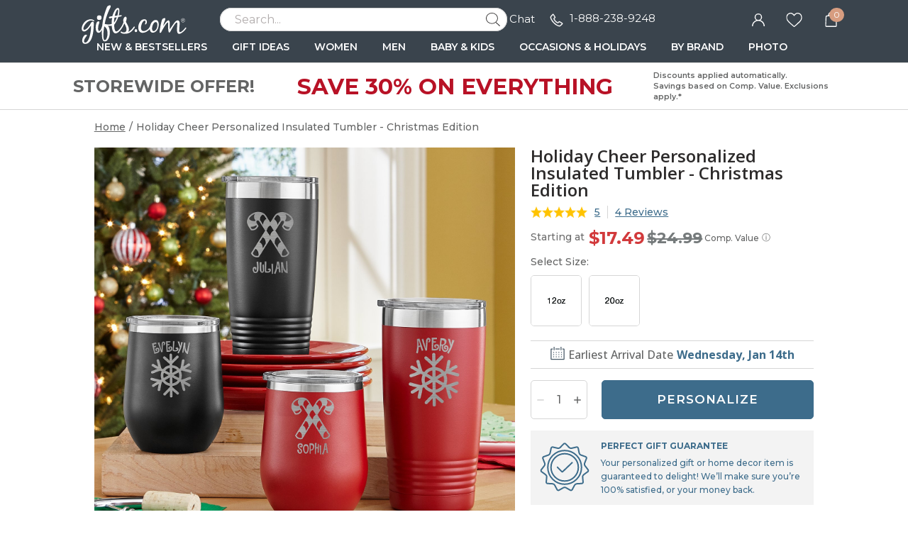

--- FILE ---
content_type: text/html; charset=UTF-8
request_url: https://www.gifts.com/holiday-cheer-personalized-insulated-tumbler-christmas-edition-design-111117-pid-30285329
body_size: 60867
content:
<!DOCTYPE html>
<html xmlns:fb="http://www.facebook.com/2008/fbml" xmlns:og="http://opengraphprotocol.org/schema/" xmlns="http://www.w3.org/1999/xhtml" ms-theme="gifts" ucd-theme="gifts" lang="en">
<head>
        <script type="application/json" fncls="fnparams-dede7cc5-15fd-4c75-a9f4-36c430ee3a99">
            {
                "f":"c0d1d1ae6f15409e9d9be4afcb393de3",
                "s":"BRAINTREE_SIGNIN"
            }
    </script>
    <link rel="preconnect" href="https://fonts.googleapis.com">
    <link rel="preconnect" href="https://fonts.gstatic.com" crossorigin>
    <link rel="preconnect" href="https://www.googletagmanager.com" />
    <link rel="preconnect" href="https://cdn.levelaccess.net" />
    <link rel="preconnect" href="https://d32u6scf3pzwp7.cloudfront.net" />
    <script>
        window.delayJs = window.delayJs || [];
        window.dataLayer = window.dataLayer || [];
        var isLighthouse = "0";
        (function(){
            var oldOnError = window.onerror;
            window.onerror = function(){
                if (window.console) {
                    console.log(arguments);
                }

                var data = JSON.stringify({
                    "type": "error",
                    "msg": arguments[0],
                    "url": arguments[1],
                    "lineno": arguments[2],
                    "colno": arguments[3],
                    "error": arguments[4]
                });

                (new Image()).src = webUrl("/webservices/logJs.php?type=JSError&msg=" + encodeURIComponent(data));

                if (oldOnError) {
                    oldOnError.apply(this, arguments);
                }

                return false;
            };

        })();

    </script>

        <link rel="icon" sizes="192x192" type="image/png" href="https://d32u6scf3pzwp7.cloudfront.net/images/icons/touch/gifts/180x180.png?v=3"> <!-- For Chrome for Android: -->
<link rel="icon" sizes="180x180" type="image/png" href="https://d32u6scf3pzwp7.cloudfront.net/images/icons/touch/gifts/180x180.png?v=3">
<link rel="apple-touch-icon-precomposed" sizes="180x180" href="https://d32u6scf3pzwp7.cloudfront.net/images/icons/touch/gifts/180x180.png?v=3">
<link rel="apple-touch-icon-precomposed" sizes="167x167" href="https://d32u6scf3pzwp7.cloudfront.net/images/icons/touch/gifts/167x167.png?v=3">
<link rel="apple-touch-icon-precomposed" sizes="152x152" href="https://d32u6scf3pzwp7.cloudfront.net/images/icons/touch/gifts/152x152.png?v=3">
<link rel="apple-touch-icon-precomposed" sizes="144x144" href="https://d32u6scf3pzwp7.cloudfront.net/images/icons/touch/gifts/152x152.png?v=3">
<link rel="apple-touch-icon-precomposed" sizes="120x120" href="https://d32u6scf3pzwp7.cloudfront.net/images/icons/touch/gifts/120x120.png?v=3">
<link rel="apple-touch-icon-precomposed" sizes="114x114" href="https://d32u6scf3pzwp7.cloudfront.net/images/icons/touch/gifts/120x120.png?v=3">
<link rel="apple-touch-icon-precomposed" sizes="76x76" href="https://d32u6scf3pzwp7.cloudfront.net/images/icons/touch/gifts/76x76.png?v=3">
<link rel="apple-touch-icon-precomposed" sizes="72x72" href="https://d32u6scf3pzwp7.cloudfront.net/images/icons/touch/gifts/76x76.png?v=3">
<link rel="apple-touch-icon-precomposed" href="https://d32u6scf3pzwp7.cloudfront.net/images/icons/touch/gifts/60x60.png?v=3">

    
    <meta http-equiv="content-type" content="text/html;charset=utf-8" />
    <meta http-equiv="Content-Style-Type" content="text/css" />
    <meta http-equiv="Content-Script-Type" content="text/javascript" />
            <meta name="viewport" content="width=device-width, initial-scale=1.0, maximum-scale=3.0, user-scalable=yes" />
            <script type="text/javascript">
      var MIN_VIEWPORT_WIDTH = 1180;
      function getScreenWidth() {
        if (window.matchMedia("(orientation: portrait)").matches) {
          return screen.width < screen.height ? screen.width : screen.height;
        } else {
          return screen.width > screen.height ? screen.width : screen.height;
        }
      }
      function fixViewport() {
        var screenWidth = getScreenWidth();
        var content = "width=device-width, initial-scale=1.0, shrink-to-fit=no";
        if (screenWidth < MIN_VIEWPORT_WIDTH) {
          content = "width=" + MIN_VIEWPORT_WIDTH + ", shrink-to-fit=no";
        }
        var viewport = document.querySelector('meta[name=viewport]')
        if (viewport) {
          viewport.content = content;
        } else {
          var newViewport = document.createElement('meta');
          newViewport.setAttribute('name', 'viewport');
          newViewport.setAttribute('content', content);
          document.head.appendChild(newViewport);
        }
      }
      fixViewport();

            const mql = window.matchMedia("(orientation: portrait)");
      if (mql.addEventListener) {
        mql.addEventListener("change", fixViewport, false);
      } else if (mql.addListener) { // for Safari <= 13
        mql.addListener(fixViewport);
      }
    </script>
    <link href="https://fonts.googleapis.com/css2?family=Montserrat:ital,wght@0,100;0,200;0,300;0,400;0,500;0,600;0,700;0,800;0,900;1,100;1,200;1,300;1,400;1,500;1,600;1,700;1,800;1,900&family=Open+Sans:ital,wght@0,300;0,400;0,500;0,600;0,700;1,300;1,400;1,500;1,600;1,700&family=Birthstone&display=swap" rel="stylesheet" type="text/css">    <!-- To improve pagespeed score, make all critical CSS files as inline here -->
    <style>
        /* This is a global CSS file for responsive UI */

/** Theme default **/
:root,
[ms-theme="default"] {

    /* colors */
    --color-primary: #296E70;
    /* btn-primary, heading text, link-primary */
    --color-primary-darken: #195E60;
    /* btn hover */
    --color-primary-lighten: var(--color-primary);
    /* not used */

    --color-secondary: var(--color-primary);
    /* not used */
    --color-secondary-darken: var(--color-secondary);
    /* not used */
    --color-secondary-lighten: var(--color-secondary);
    /* not used */

    /* Holiday limited edition colors */
    --color-holiday-primary: var(--color-primary);
    --color-holiday-secondary: var(--color-primary);

    --color-default: #D1D1D1;
    /* placeholder, tooltip, hint */
    --color-default-darken: var(--color-default);
    /* not used */
    --color-default-lighten: var(--color-default);
    /* not used */

    --color-highlight: #F16650;
    /* highlight text */
    --color-highlight-lighten: #DB6252;
    /* highlight text, link(red) */
    --color-highlight-darken: #E63E00;
    /* highlight text, price */

    --color-success: #53BA83;
    /* success tips */
    --color-error: #DB6252;
    /* error tips, error border */
    --color-warning: #F16650;
    /* warning text */
    --color-info: #FFFBF6;
    /* footer bg, header bg */
    --color-white: #FFFFFF;
    /* white, icon bg */
    --color-black: #000000;
    /* black */
    --color-deals: #ED4D12;

    --bg-color-default: #FAFAFA;
    /* bg default */
    --bg-color-darken: #F3F2F2;
    /* bg darken */
    --bg-color-deepen: #A5A5A5;
    /* bg deepen */
    --bg-color-lighten: #FFFFFF;
    /* bg lighten */
    --bg-color-primary: var(--color-primary);
    /* bg primary */
    --bg-color-secondary: var(--color-secondary);
    /* not used */
    --bg-color-success: var(--color-success);
    --bg-color-danger: var(--color-error);
    --bg-color-warning: var(--color-warning);
    --bg-color-info: var(--color-info);
    /* bg header, bg footer */
    --bg-color-highlight: #FDF2E8;
    /* index page - promise block */
    --bg-color-reverse: #FFFFFF;
    --bg-color-card-preview: #F8F7F3;
    --bg-color-calendar-preview: #eeedef;
    --bg-color-stamps-preview: #FFFFFF;
    --bg-color-card-thumb-preview: var(--bg-color-card-preview);
    --bg-color-calendar-thumb-preview: var(--bg-color-calendar-preview);
    --bg-color-stamps-thumb-preview: var(--bg-color-stamps-preview);

    /* text color */
    --text-color-default: #6F6F6F;
    /* text color default */
    --text-color-primary: var(--color-primary);
    /* text primary, heading color */
    --text-color-secondary: #222;
    /* text secondary */
    --text-color-darken: #000000;
    /* text bold darken(product detail) */
    --text-color-reverse: #FFFFFF;
    /* text color reverse */
    --text-color-ucd-breadcrumbs: #8C8B8B;
    /* text color UCD card/calendaer */

    /* border color */
    --border-color-base: #D1D1D1;
    /* border-color */
    --border-color-darken: #808080;
    /* not used */
    --border-color-darker: #6F6F6F;
    /* darker border */
    --border-color-lighten: #F3F2F2;
    /* lighten border */
    --border-color-lighter: #FAFAFA;
    /* not used */
    --border-color-primary: var(--color-primary);

    /* icon */
    --icon-color: #646565;
    /* icon, svg */
    --icon-color-darken: #2D2B2B;
    /* icon eye */
    --icon-color-lighten: #808080;
    /* icon eye */
    --icon-loading-image-white: url(//cdn.simplytoimpress.com/images/loadingwheel-white.svg);
    --icon-loading-image-gray: url(//cdn.simplytoimpress.com/images/loadingwheel.svg);

    /* scrollbar */
    --scrollbar-color: #aaa;
    --scrollbar-trace-color: #ddd;

    /* switch */
    --switch-bg-darken: #a9a9a9;
    /* not used */
    --switch-bg-primary: var(--color-primary);
    /* not used */

    /* font */
    --font-family: Lato;
    /* text font default */
    --font-family-heading: 'Crimson Pro';
    /* heading font family(large) */
    --font-family-secondary: var(--font-family);
    /* not used */

    --font-size-base: 1.6rem;
    /* size normal */
    --font-size-step: .2rem;
    --font-size-xxs: calc(var(--font-size-base) - 3 * var(--font-size-step));
    --font-size-xs: calc(var(--font-size-base) - 2 * var(--font-size-step));
    /* not used */
    --font-size-sm: calc(var(--font-size-base) - var(--font-size-step));
    /* size small, info, subtitle */
    --font-size-lg: calc(var(--font-size-base) + var(--font-size-step));
    /* size large */
    --font-size-xl: 2.6rem;
    --font-size-xxl: 4rem;
    /* size extra large */

    --font-weight-light: 300;
    --font-weight-regular: 400;
    /* size weight regular */
    --font-weight-medium: 500;
    /* size weight medium */
    --font-weight-semibold: 600;
    /* size weight semibold */
    --font-weight-bold: 700;
    /* size weight bold */

    /* grid */
    --gutter: .5rem;
    --grid-gutter-base: calc(4 * var(--gutter));
    /* 2rem */
    --grid-gutter-xs: calc(1 * var(--gutter));
    /* .5rem not used */
    --grid-gutter-sm: calc(2 * var(--gutter));
    /* 1rem */
    --grid-gutter-lg: calc(6 * var(--gutter));
    /* 3rem not used */
    --grid-gutter-xl: calc(8 * var(--gutter));
    /* 4rem not used */


    /* gap base */
    --gap-value-xl: 3.2rem;
    --gap-value-lg: 2.4rem;
    --gap-value-base: 1.6rem;
    --gap-value-sm: 0.8rem;
    --gap-value-xs: 0.4rem;

    /* border */
    --border-radius-base: .5rem;
    /* border radius normal */
    --border-radius-sm: .3rem;
    /* border radius small */
    --border-radius-lg: 1rem;
    /* border radius large */
    --border-radius-rounded: 10rem;
    /* border radius large */
    --border-radius-circle: 50%;
    /* border radius normal */

    --border-width-base: .1rem;
    /* border width normal */
    --border-width-lg: .2rem;
    /* border width large */

    /* common text font */
    --text-font-base: var(--font-size-base) var(--font-family);
    /* normal text, description */
    --text-font-xs: var(--font-size-xs) var(--font-family);
    /* not used */
    --text-font-sm: var(--font-size-sm) var(--font-family);
    /* not used */
    --text-font-lg: var(--font-size-lg) var(--font-family);
    /* large text */
    --text-font-xl: var(--font-size-xl) var(--font-family-heading);
    /* not used */

    --heading-1-font: bold 2rem var(--font-family);
    /* h1 font */
    --heading-2-font: bold 1.8rem var(--font-family);
    /* h2 font */
    --heading-3-font: bold 1.6rem var(--font-family);
    /* h3 font */

    /** search bar */
    --search-bar-border-radius: .5rem;
    /* search bar radios */

    /* button */
    --btn-font: var(--font-family);
    /* btn font */
    --btn-text-color: var(--text-color-default);
    /* btn text color */
    --btn-reverse-text-color: var(--color-white);
    /* btn text reverse color */
    --btn-bg-color: var(--bg-color-lighten);
    /* btn bg color */
    --btn-border-color: var(--border-color-darker);
    /* btn border color */
    --btn-border-radius: var(--border-radius-base);
    /* btn border radius */

    --btn-size-base: var(--font-size-base);
    /* btn size base */
    --btn-padding-base: 1.2rem;
    /* btn padding base */
    --btn-size-sm: var(--font-size-sm);
    /* btn small size */
    --btn-padding-sm: .5rem;
    /* btn small padding */
    --btn-size-lg: var(--font-size-lg);
    /* btn large size, not used */
    --btn-padding-lg: 1.6rem;
    /* btn large padding, not used */

    --btn-primary-text-color: var(--btn-reverse-text-color);
    /* btn primary, reverse if bg color is dark */
    --btn-primary-bg-color: var(--color-primary);
    --btn-primary-border-color: var(--color-primary);
    --btn-primary-hover-color: var(--color-primary-darken);
    /* darken when hover */
    --btn-primary-hover-border-color: var(--color-primary-darken);

    --btn-secondary-text-color: var(--btn-reverse-text-color);
    --btn-secondary-bg-color: var(--color-secondary);
    --btn-secondary-border-color: var(--btn-secondary-bg-color);
    --btn-secondary-hover-bg-color: var(--color-secondary-darken);
    --btn-secondary-hover-border-color: var(--btn-secondary-border-color);

    --btn-danger-text-color: var(--btn-reverse-text-color);
    --btn-danger-bg-color: var(--color-error);
    --btn-danger-border-color: var(--btn-danger-bg-color);
    --btn-danger-hover-bg-color: var(--btn-danger-bg-color);
    --btn-danger-hover-border-color: var(--btn-danger-border-color);

    --btn-info-text-color: var(--btn-text-color);
    --btn-info-bg-color: var(--color-info);
    --btn-info-border-color: var(--btn-info-bg-color);
    --btn-info-hover-color: var(--btn-info-bg-color);
    --btn-info-hover-border-color: var(--btn-info-border-color);

    --btn-success-text-color: var(--btn-text-color);
    --btn-success-bg-color: var(--color-success);
    --btn-success-border-color: var(--btn-success-bg-color);
    --btn-success-hover-color: var(--btn-success-bg-color);
    --btn-success-hover-border-color: var(--btn-success-border-color);

    --btn-warning-text-color: var(--btn-reverse-text-color);
    --btn-warning-bg-color: var(--color-warning);
    --btn-warning-border-color: var(--btn-warning-bg-color);
    --btn-warning-hover-color: var(--btn-warning-bg-color);
    --btn-warning-hover-border-color: var(--btn-warning-border-color);

    /* common colors for link */
    --link-color: var(--text-color-default);
    /* link color default */
    --link-color-reverse: var(--color-primary);
    /* link color reverse */
    --link-color-primary: var(--color-primary);
    /* link color primary */
    --link-color-highlight: var(--color-highlight-lighten);
    /* link color highlight */
    --link-font-family: var(--font-family);
    /* link font family */
    --link-font: 1.6rem var(--link-font-family);
    /* link font? (<a>link should be consistent with the surrounding font, which is a bit wired to specify separately) */
    --link-text-decoration: none;
    /* link text decoration */

    /* form */
    --form-input-color: var(--text-color-default);
    /* not used */
    --form-input-bg-color: var(--bg-color-lighten);
    /* input bg color */
    --form-input-border-color: var(--border-color-base);
    /* input border color */
    --form-input-border-radius: var(--border-radius-base);
    /* input border color */
    --form-input-highlight-border-color: var(--border-color-darker);
    /* input border focused */
    --form-input-placeholder: var(--color-default);
    /* input placeholder */
    /* select */
    /* checkbox */
    /* dialog */
    --border-color-checkout: #d2d2d7;
    --color-pcrus-checkout-indigo: #5d76b9;
}

/* Reset default styles */
* {
    -webkit-box-sizing: border-box;
    -moz-box-sizing: border-box;
    box-sizing: border-box;
    margin: 0;
    padding: 0;
}

html {
    font-size: 10px;
    -webkit-tap-highlight-color: rgba(0, 0, 0, 0);
    -webkit-text-size-adjust: 100%;
    -ms-text-size-adjust: 100%;
    font-family: var(--font-family);
    color: var(--text-color-default);
}

body {
    font-size: 1.3rem;
    width: 100%;
    min-width: 100%;
}

svg,
img {
    outline: none !important;
    vertical-align: middle;
    border: 0;
}

a {
    text-decoration: none;
    background-color: transparent;
    color: var(--link-color);
}

@supports (--webkit-touch-callout: none) {
    a img {
        cursor: pointer;
    }
}

a.reverse {
    color: var(--link-color-reverse) !important;
}

a:hover {
    color: var(--link-color-primary);
}

a.reverse-red {
    color: var(--link-color-highlight);
}

/* Chrome, Safari, Edge, Opera */
input::-webkit-outer-spin-button,
input::-webkit-inner-spin-button {
    -webkit-appearance: none;
}

ol,
ul,
li {
    padding: 0;
    margin: 0;
    list-style: none;
}

.ls-decimal li {
    list-style: decimal;
}

.ls-disc li {
    list-style: disc;
}

.show {
    display: block !important;
}

.hide,
.hidden,
.hideme {
    display: none !important;
}

button,
input,
optgroup,
select,
textarea {
    font: inherit;
    color: inherit;
    font-family: inherit;
    font-size: 1.6rem;
    line-height: inherit;
}

button,
html input[type=button],
input[type=reset],
input[type=submit] {
    -webkit-appearance: button;
    cursor: pointer;
}

label {
    vertical-align: middle;
    margin-left: 1rem;
    display: inline-block;
}

.g-block {
    display: block;
}

.g-inline-block {
    display: inline-block;
}

.float-left {
    float: left;
}

.float-right {
    float: right;
}

input[type=checkbox],
input[type=checkbox]+label,
input[type=radio],
input[type=radio]+label {
    cursor: pointer;
    margin: 0;
}

input[type=checkbox]:disabled,
input[type=checkbox]:disabled+label,
input[type=radio]:disabled,
input[type=radio]:disabled+label {
    cursor: default;
}

input::-webkit-credentials-auto-fill-button {
    visibility: hidden;
    display: none !important;
    pointer-events: none;
    position: absolute;
    right: 0;
}

.g-border-line-top {
    border-top: 1px solid var(--border-color-base);
}
.g-border-line-bottom {
    border-top: 1px solid var(--border-color-base);
}

.g-btn {
    display: inline-block;
    border-radius: var(--btn-border-radius);
    border-width: var(--border-width-base);
    border-style: solid;
    border-color: var(--btn-border-color);
    background-color: var(--btn-bg-color);
    color: var(--text-color-secondary);
}

.g-btn.link {
    display: inline-block;
    border-radius: unset;
    border: none;
    background-color: transparent;
    color: var(--link-color);
}

.g-btn.reverse {
    border-color: var(--btn-primary-border-color);
    background-color: var(--btn-primary-bg-color);
    color: var(--btn-primary-text-color) !important;
}

.g-btn.primary {
    border-color: var(--btn-primary-border-color);
    background-color: var(--btn-primary-bg-color);
    color: var(--btn-primary-text-color) !important;
}

.g-btn.primary:not(.g-btn-loading):not(.g-disabled):not(:disabled):hover,
.g-btn.reverse:not(.g-btn-loading):not(.g-disabled):not(:disabled):hover {
    border-color: var(--btn-primary-hover-border-color);
    background-color: var(--btn-primary-hover-color);
}

.g-btn.secondary {
    border-color: var(--btn-secondary-border-color);
    background-color: var(--btn-secondary-bg-color);
    color: var(--btn-secondary-text-color) !important;
}

.g-btn.secondary:not(.g-btn-loading):not(.loading-button):not(.g-disabled):not(:disabled):hover {
    border-color: var(--btn-secondary-hover-border-color);
    background-color: var(--btn-secondary-hover-bg-color);
}

.g-btn:disabled {
    cursor: default;
    opacity: 0.8;
}

.g-btn.text {
    color: var(--link-color-primary);
}

.g-btn.padding {
    padding: var(--btn-padding-base);
}

.g-btn.padding-sm {
    padding: var(--btn-padding-sm);
}

.g-btn.padding-lg {
    padding: var(--btn-padding-lg);
}

/* Close button */
.g-btn-close {
    width: 2rem;
    height: 2rem;
    cursor: pointer;
}

.g-btn-close.reverse {
    background: var(--btn-primary-bg-color);
    border-radius: 22%;
}

.g-btn-close .wrapper {
    position: relative;
    width: 100%;
    height: 100%;
    margin: 0 auto;
    top: 50%;
    transform: translateY(-50%);
}

.g-btn-close .wrapper.medium {
    width: 65%;
    height: 65%;
}

.g-btn-close .wrapper.half {
    width: 50%;
    height: 50%;
}

.g-btn-close .wrapper.small {
    width: 30%;
    height: 30%;
}

.g-btn-close .wrapper.half::before,
.g-btn-close .wrapper.half::after {
    height: .1rem;
}

.g-btn-close .wrapper::before,
.g-btn-close .wrapper::after {
    content: "";
    position: absolute;
    width: 100%;
    height: .2rem;
    background: var(--icon-color);
    top: 50%;
    left: 0;
}

.g-btn-close.reverse .wrapper::before,
.g-btn-close.reverse .wrapper::after {
    background: var(--btn-bg-color);
}

.g-btn-close .wrapper::before {
    transform: translate(0, -50%) rotate(-45deg);
}

.g-btn-close .wrapper::after {
    transform: translate(0, -50%) rotate(45deg);
}

.g-valign-middle {
    vertical-align: middle;
}

.g-flex-center {
    display: flex;
    align-items: center;
    justify-content: center;
}

.g-flex-v-center {
    display: flex;
    align-items: center;
}

.g-flex-h-center {
    display: flex;
    justify-content: center;
}

.text-left {
    text-align: left;
}

.text-center {
    text-align: center;
}

.text-right {
    text-align: right;
}

.text-underline {
    text-decoration: underline;
}

.text-smaller {
    font-size: smaller;
}

.ml5,
.ml-5 {
    margin-left: 0.5rem;
}

.mr5,
.mr-5 {
    margin-right: 0.5rem;
}

.mt5,
.mt-5 {
    margin-top: 0.5rem;
}

.mb5,
.mb-5 {
    margin-bottom: 0.5rem;
}

.mx5,
.mx-5 {
    margin-left: 0.5rem;
    margin-right: 0.5rem;
}

.my5,
.my-5 {
    margin-top: 0.5rem;
    margin-bottom: 0.5rem;
}

.mg5,
.mg-5 {
    margin: 0.5rem;
}

.ml10,
.ml-10 {
    margin-left: 1rem;
}

.mr10,
.mr-10 {
    margin-right: 1rem;
}

.mt10,
.mt-10 {
    margin-top: 1rem;
}

.mb10,
.mb-10 {
    margin-bottom: 1rem;
}

.mx10,
.mx-10 {
    margin-left: 1rem;
    margin-right: 1rem;
}

.my10,
.my-10 {
    margin-top: 1rem;
    margin-bottom: 1rem;
}

.mg10,
.mg-10 {
    margin: 1rem;
}

.ml15,
.ml-15 {
    margin-left: 1.5rem;
}

.mr15,
.mr-15 {
    margin-right: 1.5rem;
}

.mt15,
.mt-15 {
    margin-top: 1.5rem;
}

.mb15,
.mb-15 {
    margin-bottom: 1.5rem;
}

.mx15,
.mx-15 {
    margin-left: 1.5rem;
    margin-right: 1.5rem;
}

.my15,
.my-15 {
    margin-top: 1.5rem;
    margin-bottom: 1.5rem;
}

.mg15,
.mg-15 {
    margin: 1.5rem;
}

.ml20,
.ml-20 {
    margin-left: 2rem;
}

.mr20,
.mr-20 {
    margin-right: 2rem;
}

.mt20,
.mt-20 {
    margin-top: 2rem;
}

.mb20,
.mb-20 {
    margin-bottom: 2rem;
}

.mx20,
.mx-20 {
    margin-left: 2rem;
    margin-right: 2rem;
}

.my20,
.my-20 {
    margin-top: 2rem;
    margin-bottom: 2rem;
}

.mg20,
.mg-20 {
    margin: 2rem;
}

.ml25,
.ml-25 {
    margin-left: 2.5rem;
}

.mr25,
.mr-25 {
    margin-right: 2.5rem;
}

.mt25,
.mt-25 {
    margin-top: 2.5rem;
}

.mb25,
.mb-25 {
    margin-bottom: 2.5rem;
}

.mx25,
.mx-25 {
    margin-left: 2.5rem;
    margin-right: 2.5rem;
}

.my25,
.my-25 {
    margin-top: 2.5rem;
    margin-bottom: 2.5rem;
}

.mg25,
.mg-25 {
    margin: 2.5rem;
}

.ml30,
.ml-30 {
    margin-left: 3rem;
}

.mr30,
.mr-30 {
    margin-right: 3rem;
}

.mt30,
.mt-30 {
    margin-top: 3rem;
}

.mb30,
.mb-30 {
    margin-bottom: 3rem;
}

.mx30,
.mx-30 {
    margin-left: 3rem;
    margin-right: 3rem;
}

.my30,
.my-30 {
    margin-top: 3rem;
    margin-bottom: 3rem;
}

.mg30,
.mg-30 {
    margin: 3rem;
}

.ml35,
.ml-35 {
    margin-left: 3.5rem;
}

.mr35,
.mr-35 {
    margin-right: 3.5rem;
}

.mt35,
.mt-35 {
    margin-top: 3.5rem;
}

.mb35,
.mb-35 {
    margin-bottom: 3.5rem;
}

.mx35,
.mx-35 {
    margin-left: 3.5rem;
    margin-right: 3.5rem;
}

.my35,
.my-35 {
    margin-top: 3.5rem;
    margin-bottom: 3.5rem;
}

.mg35,
.mg-35 {
    margin: 3.5rem;
}

.p-0i {
    padding: 0 !important;
}

.pt-0i {
    padding-top: 0 !important;
}

.pb-0i {
    padding-bottom: 0 !important;
}

.pt-2 {
    padding-top: 0.2rem;
}

.pl5,
.pl-5 {
    padding-left: 0.5rem;
}

.pr5,
.pr-5 {
    padding-right: 0.5rem;
}

.pt5,
.pt-5 {
    padding-top: 0.5rem;
}

.p5,
.pb5,
.pb-5 {
    padding-bottom: 0.5rem;
}

.px5,
.px-5 {
    padding-left: 0.5rem;
    padding-right: 0.5rem;
}

.py5,
.py-5 {
    padding-top: 0.5rem;
    padding-bottom: 0.5rem;
}

.pg5,
.pg-5 {
    padding: 0.5rem;
}

.pd5,
.pd-5 {
    padding: 0.5rem;
}

.pl10,
.pl-10 {
    padding-left: 1rem;
}

.pr10,
.pr-10 {
    padding-right: 1rem;
}

.pt10,
.pt-10 {
    padding-top: 1rem;
}

.p10,
.pb10,
.pb-10 {
    padding-bottom: 1rem;
}

.px10,
.px-10 {
    padding-left: 1rem;
    padding-right: 1rem;
}

.py10,
.py-10 {
    padding-top: 1rem;
    padding-bottom: 1rem;
}

.pg10,
.pg-10 {
    padding: 1rem;
}

.pd10,
.pd-10 {
    padding: 1rem;
}

.pl15,
.pl-15 {
    padding-left: 1.5rem;
}

.pr15,
.pr-15 {
    padding-right: 1.5rem;
}

.pt15,
.pt-15 {
    padding-top: 1.5rem;
}

.pb15,
.pb-15 {
    padding-bottom: 1.5rem;
}

.px15,
.px-15 {
    padding-left: 1.5rem;
    padding-right: 1.5rem;
}

.py15,
.py-15 {
    padding-top: 1.5rem;
    padding-bottom: 1.5rem;
}

.pg15,
.pg-15 {
    padding: 1.5rem;
}

.pd15,
.pd-15 {
    padding: 1.5rem;
}

.pl20,
.pl-20 {
    padding-left: 2rem;
}

.pr20,
.pr-20 {
    padding-right: 2rem;
}

.pt20,
.pt-20 {
    padding-top: 2rem;
}

.pb20,
.pb-20 {
    padding-bottom: 2rem;
}

.px20,
.px-20 {
    padding-left: 2rem;
    padding-right: 2rem;
}

.py20,
.py-20 {
    padding-top: 2rem;
    padding-bottom: 2rem;
}

.pg20,
.pg-20 {
    padding: 2rem;
}

.pd20,
.pd-20 {
    padding: 2rem;
}

.pl25,
.pl-25 {
    padding-left: 2.5rem;
}

.pr25,
.pr-25 {
    padding-right: 2.5rem;
}

.pt25,
.pt-25 {
    padding-top: 2.5rem;
}

.pb25,
.pb-25 {
    padding-bottom: 2.5rem;
}

.px25,
.px-25 {
    padding-left: 2.5rem;
    padding-right: 2.5rem;
}

.py25,
.py-25 {
    padding-top: 2.5rem;
    padding-bottom: 2.5rem;
}

.pg25,
.pg-25 {
    padding: 2.5rem;
}

.pd25,
.pd-25 {
    padding: 2.5rem;
}

.pl30,
.pl-30 {
    padding-left: 3rem;
}

.pr30,
.pr-30 {
    padding-right: 3rem;
}

.pt30,
.pt-30 {
    padding-top: 3rem;
}

.pb30,
.pb-30 {
    padding-bottom: 3rem;
}

.px30,
.px-30 {
    padding-left: 3rem;
    padding-right: 3rem;
}

.py30,
.py-30 {
    padding-top: 3rem;
    padding-bottom: 3rem;
}

.pg30,
.pg-30 {
    padding: 3rem;
}

.pd30,
.pd-30 {
    padding: 3rem;
}

.border0 {
    border: 0 !important;
}

.g-bg-gray {
    background-color: var(--bg-color-default);
}

.g-bg-white {
    background-color: var(--color-white);
}

.g-bg-none {
    background: none;
}

.g-width-auto {
    width: auto !important;
}

.g-width-100 {
    width: 100%;
}

.g-width-50 {
    width: 50%;
}

.g-height-100 {
    height: 100%;
}

.pointer {
    cursor: pointer;
}

.fl {
    float: left;
}

.fr {
    float: right;
}

/* common form styles */
.g-form-input,
.g-form-select {
    border-radius: var(--form-input-border-radius);
    border-width: var(--border-width-base);
    border-style: solid;
    border-color: var(--form-input-border-color);
}

.g-form-select {
    background: var(--form-input-bg-color);
    background-image: url(/templates/images/icon-arrow.svg);
    background-repeat: no-repeat;
    background-position: right 1rem center;
    background-size: auto 20%;
    -webkit-appearance: none;
    -moz-appearance: none;
    appearance: none;
}

.g-form-select.no-arrow {
    background-image: none;
}

.g-form-input::placeholder {
    color: var(--form-input-placeholder);
}

.g-form-input.padding,
.g-form-select.padding {
    padding: 1rem;
}

.g-form-input+label {
    position: relative;
    padding-left: 2.6rem;
}

.g-form-input.checkbox {
    display: none;
    width: 1.4rem;
    height: 1.4rem;
    vertical-align: middle;
}

.g-form-input.checkbox+label:before {
    position: absolute;
    content: "";
    top: 50%;
    transform: translateY(-50%);
    left: 0;
    width: 1.4rem;
    height: 1.4rem;
    border: .1rem solid var(--border-color-darker);
    background: var(--form-input-bg-color);
}

.g-form-input.checkbox:checked+label:before {
    background: url('/templates/images/icon-checkbox.svg') center no-repeat;
    background-size: 65% auto;
}

.g-form-input.checkbox.large+label {
    padding-left: 3rem;
}

.g-form-input.checkbox.large+label:before {
    width: 2rem;
    height: 2rem;
    font-size: 1.8rem;
}

.g-form-input.checkbox.vatop+label:before {
    top: auto;
    transform: translateY(25%);
}

.g-form-input.radio {
    display: none;
    width: 1.8rem;
    height: 1.8rem;
    vertical-align: middle;
}

.g-form-input.radio+label:before {
    position: absolute;
    content: "";
    top: 50%;
    transform: translateY(-50%);
    left: .4rem;
    width: 1rem;
    height: 1rem;
    border-radius: 1rem;
    background: var(--form-input-bg-color);
    box-shadow: 0 0 0 .3rem var(--form-input-bg-color), 0 0 0 .4rem var(--border-color-darker);
}

.g-form-input.radio:checked+label:before {
    background: var(--icon-color);
}

.g-form-input-number-text[type=number] {
    -moz-appearance: textfield;
}

.g-form-input-number-text[type=number]::-webkit-inner-spin-button,
.g-form-input-number-text[type=number]::-webkit-outer-spin-button {
    -webkit-appearance: none;
    margin: 0;
}

.component-input-selector .caption {
    margin-bottom: 0.5rem;
}

.g-form-input-group .component-input {
    border-radius: var(--form-input-border-radius);
    border-width: var(--border-width-base);
    border-style: solid;
    border-color: var(--form-input-border-color);
    padding: 1rem;
}

.g-form-input-group .g-form-input {
    border: none;
    padding: 0.5rem 0 0;
    color: #000000;
}

.g-form-input-group .component-input:focus-within {
    border-color: var(--form-input-highlight-border-color);
}

.g-form-input-group .g-form-input:focus {
    outline: none;
}

.error-info,
.error {
    color: var(--color-error);
    margin-top: 0.5rem;
}

.g-form-input-group .component-input.fail,
.container-input.fail .g-form-input,
.container-input.fail .g-form-textarea,
.container-input.fail select {
    border-color: var(--color-error);
    outline: none;
}

.text-body-secondary {
    line-height: 2.5rem;
    margin: 1.5rem 0 0 1.5rem;
}

.text-body-secondary .pass {
    color: var(--color-success);
}

.text-body-secondary .fail {
    color: var(--color-error);
}

.g-form-textarea {
    width: 100%;
    border-color: var(--form-input-border-color);
    border-radius: var(--form-input-border-radius);
    resize: none;
    padding: 1.2rem;
    background-color: var(--bg-color-darken);
    height: 140px;
}

.g-form-textarea::placeholder {
    color: var(--form-input-placeholder);
}

.dropdown-container.focus input {
    border-radius: var(--border-radius-base) var(--border-radius-base) 0 0;
    border-color: var(--border-radius-base);
    border-bottom-color: var(--form-input-border-color);
    padding: 1rem;
    cursor: pointer;
    outline: none;
}

.hint-selector-container {
    border-radius: 0 0 var(--border-radius-base) var(--border-radius-base);
    border-width: var(--border-width-base);
    border-style: solid;
    border-top: 0;
    position: absolute;
    width: 100%;
    z-index: 1;
    background-color: var(--btn-bg-color);
    top: 100%;
    display: none;
    cursor: pointer;
    max-height: 35rem;
    overflow-y: auto;
}

.hint-selector-item {
    height: 3rem;
    display: flex;
    align-items: center;
    justify-content: space-between;
    padding-left: 1rem;
    padding-right: 1rem;
    text-overflow: ellipsis;
    overflow: hidden;
    white-space: nowrap;
    padding-top: 0.5rem;
}

.hint-selector-item.selected,
.hint-selector-item:hover {
    background-color: var(--color-default);
}

.hint-selector-item.g-disabled {
    background: none;
}

/*dash*/
.g-dash-h,
.g-dash-v {
    display: flex;
    align-items: center;
    justify-content: center;
}

.g-dash-h::before {
    content: "";
    border-top: 1px solid var(--form-input-border-color);
    width: 10px;
    height: 1px;
    display: block;
}

.g-dash-v::before {
    content: "";
    border-right: 1px solid var(--form-input-border-color);
    width: 1px;
    height: 18px;
    display: block;
}

/* range */
input[type="range"] {
    appearance: none;
    -webkit-appearance: none;
    cursor: pointer;
    width: 100%;
}

input[type="range"]::-webkit-slider-thumb,
.ui-widget-content.g-slider-range .ui-slider-handle {
    appearance: none;
    -webkit-appearance: none;
    background: none var(--color-primary);
    border-radius: 50%;
    width: 15px;
    height: 15px;
    margin-top: -5px;
    border: none;
    cursor: pointer;
    top: 0;
}

input[type="range"]::-webkit-slider-thumb:focus,
.ui-widget-content.g-slider-range .ui-slider-handle:focus {
    outline: none;
}

input[type="range"]::-webkit-slider-runnable-track,
.ui-widget-content.g-slider-range {
    height: 5px;
    border-radius: 10px;
    background: none var(--color-default);
    border: none;
}

.ui-widget-content.g-slider-range .ui-slider-range {
    background: none var(--color-primary);
}

.g-slider-ticks {
    display: flex;
    justify-content: space-between;
    font-size: 1.2rem;
    user-select: none;
}

.g-slider-ticks .tick {
    width: 33.33%;
    text-align: center;
}

.g-slider-ticks>.tick:first-child {
    text-align: left;
}

.g-slider-ticks>.tick:last-child {
    text-align: right;
}

/* range end */

/* common position styles */
.g-pos-relative {
    position: relative !important;
}

.g-pos-absolute {
    position: absolute !important;
}

.g-pos-locked {
    position: fixed !important;
}

.g-pos-valign {
    top: 50%;
    right: 1rem;
    transform: translateY(-50%) translate3d(0, 0, 0);
}

.g-pos-halign {
    left: 50%;
    transform: translateX(-50%);
}

.g-pos-align {
    top: 50%;
    left: 50%;
    transform: translate(-50%, -50%);
}

/* g-font-bold */
.g-font-semibold {
    font-weight: 600;
}

.g-font-bold {
    font-weight: bold !important;
}

.g-icon {
    width: 2rem;
    height: 2rem;
    display: inline-block;
    background: transparent center center/contain no-repeat;
}

.g-icon-eye,
.g-icon-closed-eye {
    position: relative;
    width: 1.4rem;
    height: 1.4rem;
    border: .1rem solid #000;
    border-radius: 75% 15%;
    transform: rotate(45deg);
    cursor: pointer;
}

.g-icon-eye::before,
.g-icon-closed-eye::before {
    content: '';
    display: block;
    position: absolute;
    width: 5px;
    height: 5px;
    border-radius: 50%;
    left: 50%;
    top: 50%;
    transform: translate(-50%, -50%);
    background-color: var(--icon-color-lighten);
}

.g-icon-closed-eye::after {
    content: '';
    position: absolute;
    width: 1px;
    height: 26px;
    left: 5px;
    top: -7px;
    background-color: var(--icon-color-darken);
    transform: rotate(90deg);
}

.btn_unfav {
    background: url(/templates/images/thumbs/icon-favorited.svg) 0/100% no-repeat;
    display: inline-block;
    height: 3rem;
    width: 3rem;
    cursor: pointer;
}

.btn_fav {
    background: url(/templates/images/thumbs/icon-fav.svg) 0/100% no-repeat;
    display: inline-block;
    height: 3rem;
    width: 3rem;
    cursor: pointer;
}

/*arrow*/
.g-icon-arrow-up,
.g-icon-arrow-right,
.g-icon-arrow-left,
.g-icon-arrow-down {
    width: 20px;
    height: 10px;
    display: inline-block;
    background: transparent url(/templates/images/icon-arrow.svg) center/100% no-repeat;
    transition: transform .3s;
}

.g-icon-arrow-left {
    transform: rotate(90deg);
}

.g-icon-arrow-right {
    transform: rotate(-90deg);
}

.g-icon-arrow-up {
    transform: rotate(180deg);
}

.g-icon-arrow-down {
    transform: rotate(0deg);
}

.g-icon-arrow-up.small,
.g-icon-arrow-right.small,
.g-icon-arrow-left.small,
.g-icon-arrow-down.small {
    width: 10px;
    height: 5px;
    background: transparent url(/templates/images/icon-arrow-small.svg) center/100% no-repeat;
}

.g-icon-arrow-up.medium,
.g-icon-arrow-right.medium,
.g-icon-arrow-left.medium,
.g-icon-arrow-down.medium {
    width: 14px;
    height: 8px;
    display: inline-block;
    background: transparent url(/templates/images/icon-arrow.svg) center/100% no-repeat;
}

.g-scrollbar {
    scrollbar-width: thin;
    scrollbar-color: var(--scrollbar-color);
    scrollbar-track-color: var(--scrollbar-trace-color);
    -ms-scrollbar-widthr: thin;
    -ms-scrollbar-track-color: var(--scrollbar-trace-color);
}

.g-scrollbar::-webkit-scrollbar {
    width: 0.5rem;
}

.g-scrollbar::-webkit-scrollbar-thumb {
    background-color: var(--scrollbar-color);
    border-radius: 0.5rem;
}

.g-scrollbar::-webkit-scrollbar-track {
    background: var(--scrollbar-trace-color);
    border-radius: 0.5rem;
}

.g-scrollbar.g-no-bg {
    scrollbar-width: auto;
}

.g-scrollbar.g-no-bg::-webkit-scrollbar-track {
    background: var(--color-white);
}

.g-icon-star {
    width: 1.6rem;
    height: 1.6rem;
    display: inline-block;
}

.g-icon-star.small {
    width: 1.2rem;
    height: 1.2rem;
}

.g-icon-star.large {
    width: 3.2rem;
    height: 3.2rem;
}

.g-icon-star-10-filled {
    background: url("/templates/images/detail/star/Star_Cuts_10.png") 0/100% no-repeat;
}

.g-icon-star-9-filled {
    background: url("/templates/images/detail/star/Star_Cuts_09.png") 0/100% no-repeat;
}

.g-icon-star-8-filled {
    background: url("/templates/images/detail/star/Star_Cuts_08.png") 0/100% no-repeat;
}

.g-icon-star-7-filled {
    background: url("/templates/images/detail/star/Star_Cuts_07.png") 0/100% no-repeat;
}

.g-icon-star-6-filled {
    background: url("/templates/images/detail/star/Star_Cuts_06.png") 0/100% no-repeat;
}

.g-icon-star-5-filled {
    background: url("/templates/images/detail/star/Star_Cuts_05.png") 0/100% no-repeat;
}

.g-icon-star-4-filled {
    background: url("/templates/images/detail/star/Star_Cuts_04.png") 0/100% no-repeat;
}

.g-icon-star-3-filled {
    background: url("/templates/images/detail/star/Star_Cuts_03.png") 0/100% no-repeat;
}

.g-icon-star-2-filled {
    background: url("/templates/images/detail/star/Star_Cuts_02.png") 0/100% no-repeat;
}

.g-icon-star-1-filled {
    background: url("/templates/images/detail/star/Star_Cuts_01.png") 0/100% no-repeat;
}

.g-icon-star-0-filled {
    background: url("/templates/images/detail/star/Star_Cuts_00.png") 0/100% no-repeat;
}
.g-icon-star-score {
    background: url("/templates/images/detail/star/Star_Cuts_score.svg") 0/100% no-repeat;
}

.g-icon-loading {
    animation: rotate 1s linear infinite;
    border: 0.4rem solid var(--color-primary);
    border-radius: 50%;
    border-top: 0.4rem solid transparent;
    height: 3rem;
    width: 3rem;
    z-index: 9999;
    margin-left: -1.5rem;
    margin-top: -1.5rem;
}

.g-icon-warning {
    display: inline-block;
    flex: 0 0 2rem;
    height: 2rem;
    width: 2rem;
    background: url('/templates/images/icon-warning.png') no-repeat 50%/100% 100%;
}

.working,
.g-btn-loading {
    background-image: var(--icon-loading-image-white);
    background-position: center;
    background-size: auto 80%;
    background-repeat: no-repeat;
    text-indent: -9999px;
    color: transparent !important;
    cursor: default;
}
.txt.working,
.txt.g-btn-loading {
    background-image: var(--icon-loading-image-gray);
    background-size: auto 100%;
    text-indent: 0;
    text-decoration: underline !important;
}

.g-box-loading {
    background-image: url(//cdn.planetart.com/images/spinner.gif);
    background-position: center;
    background-size: auto 3rem;
    background-repeat: no-repeat;
    cursor: default;
}
.g-box-loading > * {
    visibility: hidden;
}

.g-icon-rotate-left,
.g-icon-rotate-right {
    cursor: pointer;
    height: 2rem;
    width: 2rem;
    margin: 0.5rem;
    flex: 0 0 2rem;
}

.g-icon-rotate-left {
    background: url('/templates/images/icon-rotate-left.svg') no-repeat;
    background-size: 100% 100%;
}

.g-icon-rotate-right {
    background: url('/templates/images/icon-rotate-right.svg') no-repeat;
    background-size: 100% 100%;
}

.g-icon-zoom-in {
    box-sizing: border-box;
    position: relative;
    display: block;
    width: 16px;
    height: 16px;
    border: 2px solid var(--color-white);
    border-radius: 100%;
    background:
        linear-gradient(to bottom,
            var(--color-white) 5px, transparent 0) no-repeat 2px 5px/8px 2px;
    margin-top: -4px;
}

.g-icon-zoom-in::after,
.g-icon-zoom-in::before {
    content: "";
    display: block;
    box-sizing: border-box;
    position: absolute;
    width: 2px;
    height: 10px;
    background: var(--color-white);
}

.g-icon-zoom-in::after {
    transform: rotate(-45deg);
    border-radius: 3px;
    top: 10px;
    left: 14px;
}

.g-icon-zoom-in::before {
    top: 1px;
    left: 5px;
}

.g-icon-zoom-out {
    box-sizing: border-box;
    position: relative;
    display: block;
    width: 16px;
    height: 16px;
    border: 2px solid var(--color-white);
    border-radius: 100%;
    margin-top: -4px;
}

.g-icon-zoom-out::after,
.g-icon-zoom-out::before {
    content: "";
    display: block;
    box-sizing: border-box;
    position: absolute;
    background: var(--color-white);
}

.g-icon-zoom-out::after {
    transform: rotate(-45deg);
    border-radius: 3px;
    width: 2px;
    height: 8px;
    top: 10px;
    left: 12px;
}

.g-icon-zoom-out::before {
    width: 8px;
    height: 2px;
    top: 5px;
    left: 2px;
}

.g-icon-info {
    width: 1.8rem;
    height: 1.8rem;
    background-color: var(--icon-color);
    color: var(--text-color-reverse);
    border-radius: 100%;
}

.g-icon-info:after {
    display: block;
    content: 'i';
    text-align: center;
    line-height: 1.8rem;
    vertical-align: middle;
    font-style: normal;
    font-size: var(--font-size-sm);
    font-weight: bold;
    font-family: Arial, Helvetica, sans-serif;
    color: var(--color-white);
}

.g-disabled {
    opacity: 0.3;
    cursor: default;
}

.g-shadow {
    box-shadow: rgba(0, 0, 0, 0.2) 0px .8rem 2.4rem;
}

.g-text-linethrough,
.g-text-decoration-linethrough {
    text-decoration: line-through;
}

.g-text-decoration-underline {
    text-decoration: underline;
}

.g-text-uppercase {
    text-transform: uppercase;
}

.g-border-radius {
    border-radius: var(--border-radius-base);
}

.g-border-radius-sm {
    border-radius: var(--border-radius-sm);
}

.g-border-radius-lg {
    border-radius: var(--border-radius-lg);
}

.g-border-radius-rounded {
    border-radius: var(--border-radius-rounded);
}

.g-border-radius-circle {
    border-radius: var(--border-radius-circle);
}

.g-highlight-text {
    color: var(--color-primary);
}

.g-line-break {
    word-break: break-all;
}

.g-word-break {
    word-break: break-word;
    word-wrap: break-word;
    overflow-wrap: break-word;
    hyphens: auto;
    hyphenate-character: '-';
}

.g-white-space-nowrap {
    white-space: nowrap;
}

.g-overflow-hidden {
    overflow: hidden !important;
}

.g-img-responsive {
    display: block;
    max-width: 100%;
    max-height: 100%;
    width: 100%;
    height: 100%;
    margin: 0 auto;
    object-fit: contain;
}

.g-tooltip {
    position: relative;
}

.g-tooltip:hover .g-tooltip-content {
    display: block;
}

.g-tooltip-content {
    display: none;
    background-color: var(--color-primary);
    color: var(--color-white);
    width: 12rem;
    padding: 0.6rem 0;
    text-align: center;
    position: absolute;
    z-index: 9;
}

.g-tooltip-content:before {
    content: '';
    display: inline-block;
    position: absolute;
    border-left: 1rem solid var(--color-primary);
    border-bottom: 1rem solid transparent;
}

.g-blur {
    -webkit-animation: blurto6 .3s forwards;
    animation: blurto6 .3s forwards;
}

/* Some styles for common UI like error message */
#ErrorDialog {
    padding: 3rem;
    font-size: 2rem;
}

.clear {
    clear: both;
}

@keyframes rotate {
    0% {
        transform: rotate(0deg);
    }

    100% {
        transform: rotate(360deg);
    }
}

@keyframes fadein {
    from {
        opacity: 0;
    }

    to {
        opacity: 1;
    }
}

@keyframes blurto6 {
    from {
        filter: blur(0);
    }

    to {
        filter: blur(4px);
    }
}


/*ui dialog*/
.ui-dialog.ui-front {
    z-index: 10000
}

.ui-dialog.no-dialog-title .ui-dialog-title {
    display: none;
}

.ui-dialog.no-dialog-title .ui-dialog-titlebar-close {
    top: 1.5rem;
    right: 0.5rem;
}

.disable {
  filter: grayscale(100%);
  pointer-events: none;
  opacity: 0.5;
}
.g-bg-checkerboard {
    background: url(/templates/images/icon-checkerboard.svg) repeat;
    background-size: 2rem;
}
/* Some global styles for responsive */
.container {
    width: 100%;
    margin: 0 auto;
}
.row {
    display: flex;
    flex-wrap: wrap;
}
.row.inline {
    display: inline-flex;
}
.row>* {
    flex-shrink: 0;
    width: 100%;
    max-width: 100%;
}
.row.flex-direction-column {
    flex-direction: column;
}
.row.flex-direction-column.reverse {
    flex-direction: column-reverse;
}
.row.reverse {
    flex-direction: row-reverse;
}
.row.align-items-start {
    align-items: flex-start;
}
.row.align-items-center {
    align-items: center;
}
.row.align-items-end {
    align-items: flex-end;
}
.row.justify-content-center {
    justify-content: center;
}
.row.justify-content-right {
    justify-content: flex-end;
}
.row.justify-content-space-between {
    justify-content: space-between;
}
.row.justify-content-space-evenly {
    justify-content: space-evenly;
}
.row.flex-no-wrap {
    flex-wrap: nowrap;
}
/* Average all columns as default */
.col { flex: 1 0 0%; }
.col-1 { flex: 0 0 auto; width: 8.33333333%; }
.col-2 { flex: 0 0 auto; width: 16.66666667%; }
.col-3 { flex: 0 0 auto; width: 25%; }
.col-4 { flex: 0 0 auto; width: 33.33333333%; }
.col-5 { flex: 0 0 auto; width: 41.66666667%; }
.col-6 { flex: 0 0 auto; width: 50%; }
.col-7 { flex: 0 0 auto; width: 58.33333333%; }
.col-8 { flex: 0 0 auto; width: 66.66666667%; }
.col-9 { flex: 0 0 auto; width: 75%; }
.col-10 { flex: 0 0 auto; width: 83.33333333%; }
.col-11 { flex: 0 0 auto; width: 91.66666667%; }
.col-12 { flex: 0 0 auto; width: 100%; }
.flex-grow-0 {
    flex-grow: 0 !important;
}
.flex-grow-100 {
    flex-grow: 100 !important;
}
/* Draw all columns by content's width */
.row-cols-auto>* {
    flex: 0 0 auto;
    width: auto;
}
.col-auto {
    flex: 0 0 auto;
    width: auto;
}
.align-self-center {
    align-self: center;
}
.align-self-end {
    align-self: flex-end;
}

/* Break points */

@media (max-width: 575px) {
    .visible-xs-block {
        display: block !important;
    }
    .xs-hide,.hide-xs {
        display: none!important;
    }
    .ui-dialog .ui-dialog-buttonpane button.long-words,
    .ui-dialog.confirmDialog.long-text-button .ui-dialog-buttonpane button {
        min-width: 80%;
        margin-right: 0;
    }
}
@media (min-width: 576px) {
    body {
        min-width: 1180px;
    }
    .container {
        max-width: 1140px;
    }
    .size-chart-image {
        max-width: 900px;
    }
    .sm-col-1 { flex: 0 0 auto; width: 8.33333333%; }
    .sm-col-2 { flex: 0 0 auto; width: 16.66666667%; }
    .sm-col-3 { flex: 0 0 auto; width: 25%; }
    .sm-col-4 { flex: 0 0 auto; width: 33.33333333%; }
    .sm-col-5 { flex: 0 0 auto; width: 41.66666667%; }
    .sm-col-6 { flex: 0 0 auto; width: 50%; }
    .sm-col-7 { flex: 0 0 auto; width: 58.33333333%; }
    .sm-col-8 { flex: 0 0 auto; width: 66.66666667%; }
    .sm-col-9 { flex: 0 0 auto; width: 75%; }
    .sm-col-10 { flex: 0 0 auto; width: 83.33333333%; }
    .sm-col-11 { flex: 0 0 auto; width: 91.66666667%; }
    .sm-col-12 { flex: 0 0 auto; width: 100%; }
    .sm-col-auto {flex: 0 0 auto;width: auto;}

    .g-sm-text-uppercase {
        text-transform: uppercase;
    }

    .visible-sm-block {
        display: block !important;
    }
    .sm-hide,.hide-sm {
        display: none!important;
    }
}
@media (min-width: 1200px) {
    .container {
        max-width: 1140px;
    }
    .size-chart-image {
        max-width: 900px;
    }
    .md-col-1 { flex: 0 0 auto; width: 8.33333333%; }
    .md-col-2 { flex: 0 0 auto; width: 16.66666667%; }
    .md-col-3 { flex: 0 0 auto; width: 25%; }
    .md-col-4 { flex: 0 0 auto; width: 33.33333333%; }
    .md-col-5 { flex: 0 0 auto; width: 41.66666667%; }
    .md-col-6 { flex: 0 0 auto; width: 50%; }
    .md-col-7 { flex: 0 0 auto; width: 58.33333333%; }
    .md-col-8 { flex: 0 0 auto; width: 66.66666667%; }
    .md-col-9 { flex: 0 0 auto; width: 75%; }
    .md-col-10 { flex: 0 0 auto; width: 83.33333333%; }
    .md-col-11 { flex: 0 0 auto; width: 91.66666667%; }
    .md-col-12 { flex: 0 0 auto; width: 100%; }
    .md-col-auto {flex: 0 0 auto;width: auto;}
}
@media (min-width: 1420px) {
    .container {
        max-width: 1380px;
    }
    .size-chart-image {
        max-width: 1000px;
    }
    .lg-col-1 { flex: 0 0 auto; width: 8.33333333%; }
    .lg-col-2 { flex: 0 0 auto; width: 16.66666667%; }
    .lg-col-3 { flex: 0 0 auto; width: 25%; }
    .lg-col-4 { flex: 0 0 auto; width: 33.33333333%; }
    .lg-col-5 { flex: 0 0 auto; width: 41.66666667%; }
    .lg-col-6 { flex: 0 0 auto; width: 50%; }
    .lg-col-7 { flex: 0 0 auto; width: 58.33333333%; }
    .lg-col-8 { flex: 0 0 auto; width: 66.66666667%; }
    .lg-col-9 { flex: 0 0 auto; width: 75%; }
    .lg-col-10 { flex: 0 0 auto; width: 83.33333333%; }
    .lg-col-11 { flex: 0 0 auto; width: 91.66666667%; }
    .lg-col-12 { flex: 0 0 auto; width: 100%; }
    .lg-col-auto {flex: 0 0 auto;width: auto;}
}
@media (min-width: 1900px) {
    .container {
        max-width: 1860px;
    }
    .size-chart-image {
        max-width: 1200px;
    }
    .xl-col-1 { flex: 0 0 auto; width: 8.33333333%; }
    .xl-col-2 { flex: 0 0 auto; width: 16.66666667%; }
    .xl-col-3 { flex: 0 0 auto; width: 25%; }
    .xl-col-4 { flex: 0 0 auto; width: 33.33333333%; }
    .xl-col-5 { flex: 0 0 auto; width: 41.66666667%; }
    .xl-col-6 { flex: 0 0 auto; width: 50%; }
    .xl-col-7 { flex: 0 0 auto; width: 58.33333333%; }
    .xl-col-8 { flex: 0 0 auto; width: 66.66666667%; }
    .xl-col-9 { flex: 0 0 auto; width: 75%; }
    .xl-col-10 { flex: 0 0 auto; width: 83.33333333%; }
    .xl-col-11 { flex: 0 0 auto; width: 91.66666667%; }
    .xl-col-12 { flex: 0 0 auto; width: 100%; }
    .xl-col-auto {flex: 0 0 auto;width: auto;}
}
    </style>
    <link rel="stylesheet" type="text/css" href="/scripts/js/jquery-ui/css/flat_theme/jquery-ui-1.10.3.custom.min.css" />
    <link rel="stylesheet" type="text/css" href="/templates/default/css/main.css?ead63090701f8ebc32068db917b4e34592ab71c9" />
            <link rel="stylesheet" type="text/css" href="/templates/gifts/css/main.css?ead63090701f8ebc32068db917b4e34592ab71c9" />
        <!-- Common JS START -->
<script>
var CDN = 'https://d32u6scf3pzwp7.cloudfront.net';
var SITE_ID = 161;var isHtml5Supported = typeof(Worker) !== 'undefined' ? 1 : 0; var TOLLFREE_PHONE = '1-888-238-9248';	var NEW_IPS_ENABLED = 1;
	var VER_JS_CSS = 'ead63090701f8ebc32068db917b4e34592ab71c9';
	var ARTPRINT_MOUNTING_STANDARD_MOUNT = 'SF';
	var ARTPRINT_MOUNTING_FLOATING_STRAIGHT = 'FS';
	var ARTPRINT_MOUNTING_FLOATING_DECKLE = 'FD';
	var ARTPRINT_MOUNTING_MAT = 'MAT';
	var LOG_JS_ERROR = false;
	var WHITE_LOGO_THRESHOLD = '0.62';
	var mobile_single_photo_designer = false;
	var ucd_responsive = false;
	var mobile_dc_designer = false;
	var is_mobile_phone = 0;
	var OPEN_HISTORY_BUTTONS_IN_ANDROID_FBAPP = false;
	var IPS_URL = 'https://ips02.planetart.com';
	var IMAGE_FORMATS_SUPPORTED = ["jpg","jpeg","png","tiff","tif","heic","gif"];
	var SITE_BASE = "";
	var THIRD_PARTY_IS_NOT_TRACKING = false;
	var TRAFFIC_TYPE = 'default';
</script><script src="/scripts/compiled/template_common_ead63090701f8ebc32068db917b4e34592ab71c9_desktop_gifts.min.js?ead63090701f8ebc32068db917b4e34592ab71c9" type="application/javascript"></script>

<!-- Common JS END -->
<meta http-equiv="X-UA-Compatible" content="IE=edge,chrome=1">
<meta http-equiv="Content-Type" content="text/html; charset=utf-8"/>
<meta name="format-detection" content="telephone=no"/>
<title> Holiday Cheer Personalized Insulated Tumbler - Christmas Edition at Gifts.com</title>
<meta name="description" content="Shop the Holiday Cheer Personalized Insulated Tumbler - Christmas Edition at Gifts.com, the ultimate destination for personalized gifts and keepsakes. Find the perfect gift, every time." />
<link rel="canonical" href="https://www.gifts.com/holiday-cheer-personalized-insulated-tumbler-christmas-edition-design-111117-pid-30285329" />
<link rel="alternate" href="https://www.gifts.com/holiday-cheer-personalized-insulated-tumbler-christmas-edition-design-111117-pid-30285329" hreflang="x-default" />
<link rel="alternate" href="https://www.gifts.com/holiday-cheer-personalized-insulated-tumbler-christmas-edition-design-111117-pid-30285329" hreflang="en-us" />

				<meta property="og:title" content="Holiday Cheer Personalized Insulated Tumbler - Christmas Edition" />
				<meta property="og:description" content="Spread holiday joy with this festive tumbler designed to maintain your favorite beverages at the perfect temperature for hours. It makes an excellent stocking stuffer." />
				<meta property="og:type" content="product" />
				<meta property="og:url" content="https://www.gifts.com/holiday-cheer-personalized-insulated-tumbler-christmas-edition-design-111117-pid-30285329" />
				<meta property="og:image" content="https://cimages.personalcreations.com/is/image/planetartdmc/PCR19_19H45X_ENVIRO_ALT_SQ?$PCRProductImage$" />
				<meta property="og:site_name" content="Gifts" />
			
			        <meta property="og:locale" content="en_US" />
				    <meta property="og:locale:alternate" content="en_GB" />
                
                	<meta property="product:price:amount" content="17.49" />
				    <meta property="product:price:currency" content="USD" />
                
                <meta name="twitter:card" content="summary_large_image">
                <meta name="twitter:title" content="Holiday Cheer Personalized Insulated Tumbler - Christmas Edition">
                <meta name="twitter:description" content="Spread holiday joy with this festive tumbler designed to maintain your favorite beverages at the perfect temperature for hours. It makes an excellent stocking stuffer.">
                <meta name="twitter:image" content="https://cimages.personalcreations.com/is/image/planetartdmc/PCR19_19H45X_ENVIRO_ALT_SQ?$PCRProductImage$">
			<!-- CSS START -->
<link href="/templates/default/css/detail.css?ead63090701f8ebc32068db917b4e34592ab71c9" rel="stylesheet" type="text/css" />

<link href="/templates/gifts/css/detail_canvas_upsell.css?ead63090701f8ebc32068db917b4e34592ab71c9" rel="stylesheet" type="text/css" />

<link href="/templates/css/modal.dialog.css?ead63090701f8ebc32068db917b4e34592ab71c9" rel="stylesheet" type="text/css" />

<link href="/templates/default/css/responsive/detail.css?ead63090701f8ebc32068db917b4e34592ab71c9" rel="stylesheet" type="text/css" />

<!-- CSS END -->
<!-- JS START -->
<script src="/scripts/collapse.js?ead63090701f8ebc32068db917b4e34592ab71c9" type="application/javascript"></script>

<script src="/scripts/image/heic2any.js?ead63090701f8ebc32068db917b4e34592ab71c9" type="application/javascript"></script>

<script src="/templates/js/fix_drag.js?ead63090701f8ebc32068db917b4e34592ab71c9" type="application/javascript"></script>

<script src="/scripts/pc_product.js?ead63090701f8ebc32068db917b4e34592ab71c9" type="application/javascript"></script>

<!-- JS END -->

    <script type="text/javascript">
var _sf_startpt=(new Date()).getTime();

/*! loadCSS. [c]2017 Filament Group, Inc. MIT License */
(function(w){
    "use strict";
    /* exported loadCSS */
    var loadCSS = function( href, before, media , callback, isFont){
        // Needn't to load font css when running in light house
        if (window.isLighthouse != 0) {
            if (href.indexOf("font") != -1) {
                return ;
            }

            if (href.indexOf("font") !== -1) {
                return ;
            }
        }

        // Arguments explained:
        // `href` [REQUIRED] is the URL for your CSS file.
        // `before` [OPTIONAL] is the element the script should use as a reference for injecting our stylesheet <link> before
        // By default, loadCSS attempts to inject the link after the last stylesheet or script in the DOM. However, you might desire a more specific location in your document.
        // `media` [OPTIONAL] is the media type or query of the stylesheet. By default it will be 'all'
        var doc = w.document;
        var ss = doc.createElement( "link" );
        var ref;
        if( before ){
            ref = before;
        }
        else {
            var refs = ( doc.body || doc.getElementsByTagName( "head" )[ 0 ] ).childNodes;
            ref = refs[ refs.length - 1];
        }

        var sheets = doc.styleSheets;
        ss.rel = "stylesheet";
        ss.href = href;
        ss.onload = callback;
        // temporarily set media to something inapplicable to ensure it'll fetch without blocking render
        ss.media = "only x";

        // wait until body is defined before injecting link. This ensures a non-blocking load in IE11.
        function ready( cb ){
            if( doc.body ){
                return cb();
            }
            setTimeout(function(){
                ready( cb );
            });
        }
        // Inject link
        // Note: the ternary preserves the existing behavior of "before" argument, but we could choose to change the argument to "after" in a later release and standardize on ref.nextSibling for all refs
        // Note: `insertBefore` is used instead of `appendChild`, for safety re: http://www.paulirish.com/2011/surefire-dom-element-insertion/
        ready( function(){
            ref.parentNode.insertBefore( ss, ( before ? ref : ref.nextSibling ) );
        });
        // A method (exposed on return object for external use) that mimics onload by polling document.styleSheets until it includes the new sheet.
        var onloadcssdefined = function( cb ){
            var resolvedHref = ss.href;
            var i = sheets.length;
            while( i-- ){
                if( sheets[ i ].href === resolvedHref ){
                    return cb();
                }
            }
            setTimeout(function() {
                onloadcssdefined( cb );
            });
        };

        function loadCB(){
            if( ss.addEventListener ){
                ss.removeEventListener( "load", loadCB );
            }
            ss.media = media || "all";
        }

        // once loaded, set link's media back to `all` so that the stylesheet applies once it loads
        if( ss.addEventListener ){
            ss.addEventListener( "load", loadCB);
        } else {
            ss.onloadcssdefined = onloadcssdefined;
            onloadcssdefined( loadCB );
        }

        return ss;
    };
    // commonjs
    if( typeof exports !== "undefined" ){
        exports.loadCSS = loadCSS;
    }
	else {
        w.loadCSS = loadCSS;
    }
}( typeof global !== "undefined" ? global : this ));
</script>




    <script type='text/javascript'>
var disable_attentive = 0;
var gpc_client_signal = 0;
</script>
<script src="/scripts/time_storage.js?ead63090701f8ebc32068db917b4e34592ab71c9" type="application/javascript"></script>

    <script>
        var gtm_disable_attentive = 0;
        window.dataLayer = window.dataLayer || [];

        function gtag(){dataLayer.push(arguments);}

        // UTM Parameter Collection Function
        function getUTMParameters() {
            var utmParams = {
                utm_source: '',
                utm_medium: '',
                utm_campaign: '',
                utm_term: '',
                utm_content: ''
            };

            // Function to get URL parameter
            function getUrlParameter(name) {
                name = name.replace(/[\[]/, '\\[').replace(/[\]]/, '\\]');
                var regex = new RegExp('[\\?&]' + name + '=([^&#]*)');
                var results = regex.exec(location.search);
                return results === null ? '' : decodeURIComponent(results[1].replace(/\+/g, ' '));
            }

            // Function to get from localStorage utm_info object
            function getFromUTMInfo() {
                try {
                    var utmInfo = localStorage.getItem('utm_info');
                    if (utmInfo) {
                        return JSON.parse(utmInfo);
                    }
                } catch (e) {
                    // JSON parse error or localStorage not available
                }
                return {};
            }

            // Check query string first
            var hasQueryParams = false;
            for (var param in utmParams) {
                var queryValue = getUrlParameter(param);
                if (queryValue) {
                    utmParams[param] = queryValue;
                    hasQueryParams = true;
                }
            }

            // If we found UTM params in query string, update localStorage
            if (hasQueryParams) {
                try {
                    var utmInfoObject = {
                        utm_source: utmParams.utm_source,
                        utm_medium: utmParams.utm_medium,
                        utm_campaign: utmParams.utm_campaign
                    };
                    // Only include utm_term and utm_content if they have values
                    if (utmParams.utm_term) utmInfoObject.utm_term = utmParams.utm_term;
                    if (utmParams.utm_content) utmInfoObject.utm_content = utmParams.utm_content;
                    
                    localStorage.setItem('utm_info', JSON.stringify(utmInfoObject));
                } catch (e) {
                    // localStorage not available
                }
            } else {
                // Fallback to localStorage utm_info object
                var storedUTMInfo = getFromUTMInfo();
                utmParams.utm_source = storedUTMInfo.utm_source || '';
                utmParams.utm_medium = storedUTMInfo.utm_medium || '';
                utmParams.utm_campaign = storedUTMInfo.utm_campaign || '';
                utmParams.utm_term = storedUTMInfo.utm_term || '';
                utmParams.utm_content = storedUTMInfo.utm_content || '';
            }

            return utmParams;
        }

        // Get UTM parameters
        var utmData = getUTMParameters();

        if (SITE_ID != 4) {
            var consent_mode = TimedStorage.get('consent_mode');
            if (consent_mode === null) {
                if (gpc_client_signal) {
                    gtag('consent', 'default', {
                        'ad_storage': 'denied',
                        'analytics_storage': 'denied',
                        'ad_user_data': 'denied',
                        'ad_personalization': 'denied',
                        'region': ['US-CA', 'US-VA', 'US-CO', 'US-CT']
                    });
                } else {
                    gtag('consent', 'default', {
                        'ad_storage': 'granted',
                        'analytics_storage': 'granted',
                        'ad_user_data': 'granted',
                        'ad_personalization': 'granted'
                    });
                }
            } else {
                gtag('consent', 'default', consent_mode);
            }

        }

        window.dataLayer.push({
            'gtm.pa_customer_id': '',
            'gtm.pa_customer_email': '',
            'gtm.pa_customer_email_hash': '',
            'gtm.pa_no_tracking': 0,
            'gtm.is_scan': 0,
            'gtm.release': 'prod',
            'gtm.cordial_config': 1,
            'gtm.pa_email':'',
            'gtm.disable_attentive': disable_attentive,
            'gtm.pa_page_type': 'productDetail',
            'gtm.disable_clarity': 0,
            'gtm.pa_customer_id_sha256': '',
            'gtm.pa_customer_email_sha256': '',
            'gtm.pa_customer_phone_sha256': '',
            // UTM Parameters
            'gtm.utm_source': utmData.utm_source,
            'gtm.utm_medium': utmData.utm_medium,
            'gtm.utm_campaign': utmData.utm_campaign,
            'gtm.utm_term': utmData.utm_term,
            'gtm.utm_content': utmData.utm_content,
            // Referrer Information
            'gtm.referrer': document.referrer || '',
            'gtm.cid': "a2f40f86cf0c0f3a057119ad06cde277"        });
    </script>

    <!-- Google Tag Manager -->
    <script>(function(w,d,s,l,i){w[l]=w[l]||[];w[l].push({'gtm.start':
                new Date().getTime(),event:'gtm.js'});var f=d.getElementsByTagName(s)[0],
            j=d.createElement(s),dl=l!='dataLayer'?'&l='+l:'';j.async=true;j.src=
            'https://metrics2.gifts.com/gtm.js?id='+i+dl;f.parentNode.insertBefore(j,f);
        })(window,document,'script','dataLayer','GTM-5QJ264SW');</script>
    <!-- End Google Tag Manager -->
    <!-- Google Analytics -->
    <script>
        function trackEvent(category, action, label, value) {
            dataLayer.push({
                'event': 'google_analytics_measurement',
                'gtm.pa_event_catgory': category,
                'gtm.pa_event_action': action,
                'gtm.pa_event_label': label,
                'gtm.pa_event_value': value
            });
        }

        function trackCustomerEvent(pa_event_name, pa_event_parameter_1, pa_event_value_1, pa_event_parameter_2, pa_event_value_2, pa_event_parameter_3, pa_event_value_3) {
             dataLayer.push({
                 'event': 'google_analytics_4_measurement',
                 'gtm.pa_event_name': pa_event_name,
                 'gtm.pa_event_parameter_1': pa_event_parameter_1,
                 'gtm.pa_event_value_1': pa_event_value_1,
                 'gtm.pa_event_parameter_2': pa_event_parameter_2,
                 'gtm.pa_event_value_2': pa_event_value_2,
                 'gtm.pa_event_parameter_3': pa_event_parameter_3,
                 'gtm.pa_event_value_3': pa_event_value_3
             });
        }

        function trackCustomerEventDeDup(pa_event_name, pa_event_parameter_1, pa_event_value_1, pa_event_parameter_2, pa_event_value_2, pa_event_parameter_3, pa_event_value_3) {
            if(dataLayer.filter(function(item) {
                return item['gtm.pa_event_name'] === pa_event_name;
            }).length === 0) {
                dataLayer.push({
                    'event': 'google_analytics_4_measurement',
                    'gtm.pa_event_name': pa_event_name,
                    'gtm.pa_event_parameter_1': pa_event_parameter_1,
                    'gtm.pa_event_value_1': pa_event_value_1,
                    'gtm.pa_event_parameter_2': pa_event_parameter_2,
                    'gtm.pa_event_value_2': pa_event_value_2,
                    'gtm.pa_event_parameter_3': pa_event_parameter_3,
                    'gtm.pa_event_value_3': pa_event_value_3
                });
            }
        }

        function trackCustomerEventMultiParams(pa_event_name, params) {
            var init = {
                'gtm.pa_event_parameter_1': '',
                'gtm.pa_event_value_1': '',
                'gtm.pa_event_parameter_2': '',
                'gtm.pa_event_value_2': '',
                'gtm.pa_event_parameter_3': '',
                'gtm.pa_event_value_3': '',
                'gtm.pa_event_parameter_4': '',
                'gtm.pa_event_value_4': '',
                'gtm.pa_event_parameter_5': '',
                'gtm.pa_event_value_5': '',
                'gtm.pa_event_parameter_6': '',
                'gtm.pa_event_value_6': '',
                'gtm.pa_event_parameter_7': '',
                'gtm.pa_event_value_7': '',
                'gtm.pa_event_parameter_8': '',
                'gtm.pa_event_value_8': '',
            }
            var data = {
                'event': 'google_analytics_4_measurement',
                'gtm.pa_event_name': pa_event_name
            }
            if (params) {
                data = $.extend(init, data, params);
            }
            dataLayer.push(data);
        }
    </script>
    <!-- End Google Analytics -->
<script type='text/javascript'>
var gpc_client_signal = 0;
var geo_url_params = "";
</script>
<script>
    async function getGeo() {
        try {
            const response = await new Promise((resolve, reject) => {
                $.ajax({
                    url: "/webservices/geo.php" + geo_url_params,
                    method: "get",
                    dataType: "json",
                    success: function (data) {
                        resolve(data);
                    },
                    error: function (xhr, status, error) {
                        reject(new Error("Operation failed: " + error));
                    }
                });
            });
            return response;
        } catch (error) {
            DevConsole.error(error);
            return null;
        }
    }


    async function setGeoData() {
        try {
            var consent_mode = TimedStorage.get('consent_mode');
            if (consent_mode) {
                gtag('consent', 'update', consent_mode);
                return;
            }

            const data = await getGeo();

            if (!data || typeof data !== 'object') {
                DevConsole.log("Geo data is invalid or empty:", data);
                return;
            }

            const geo_country = data.geo_country || '';
            const geo_region = data.geo_region || '';

            DevConsole.log("Geo Country:", geo_country);
            DevConsole.log("Geo Region:", geo_region);

            if (typeof showOnetrustSettingByGeoV2 !== 'undefined') {
                showOnetrustSettingByGeoV2(geo_country, geo_region);
            }
            setConsentMode(geo_country, geo_region);
        } catch (error) {
            DevConsole.error("Failed to set geo data:", error);
        }
    }


    function setConsentMode(geo_country, geo_region) {
        var consent_mode = TimedStorage.get('consent_mode');
        if (consent_mode === null) {
            var us_special_states = ['CA','VA','CO','CT'];
            var is_special_state = -1;
            if (geo_country == 'US' && us_special_states.includes(geo_region)) {
                is_special_state = 1;
            } else {
                is_special_state = 0;
            }
            if (gpc_client_signal && is_special_state === 1) {
                var default_consent_mode = {
                    'ad_storage': 'denied',
                    'analytics_storage': 'denied',
                    'ad_user_data': 'denied',
                    'ad_personalization': 'denied',
                    'region': ['US-CA', 'US-VA', 'US-CO', 'US-CT']
                }
            } else {
                var default_consent_mode = {
                    'ad_storage': 'granted',
                    'analytics_storage': 'granted',
                    'ad_user_data': 'granted',
                    'ad_personalization': 'granted'
                }
            }
            gtag('consent', 'update', default_consent_mode);
            TimedStorage.set('consent_mode', default_consent_mode);
        }
    }
    setGeoData();
</script>
    <script type='text/javascript'>
var cx_chat_type = "chatbot";
var is_responsive = false;
var currency = "USD";
var open_chat = null;
var no_tracking = 0;
var is_scan = 0;
var ga4_measurement_id = "G-K66MQHTCNJ";
</script>
    <script>
    var startPageName = `Holiday Cheer Personalized Insulated Tumbler - Christmas Edition at Gifts.com`;
    // cpsw now is using chatbot by configuring in gtm.changing optChat data may not have effect
    var optChat = {
        scheme: 'https',
        server: 'chatbot.planetart.com',
        w: is_responsive ? '97%': '440px',
        h: is_responsive ? '500px': '580px',
        user_id: '',
        params: [{
            "brand" : 'pc',
            "site_id": 'gft',
            "is_customer": '1',
            "region" : 'us',
            "debug" : '0',
            "newpc" : "1",
            "crm_customer_url" : "https:\/\/www.gifts.com\/holiday-cheer-personalized-insulated-tumbler-christmas-edition-design-111117-pid-30285329",
            "start_page_name" : startPageName,
            "params" : "is_b2b=0&user_agent=Mozilla%2F5.0+%28Macintosh%3B+Intel+Mac+OS+X+10_15_7%29+AppleWebKit%2F537.36+%28KHTML%2C+like+Gecko%29+Chrome%2F131.0.0.0+Safari%2F537.36%3B+ClaudeBot%2F1.0%3B+%2Bclaudebot%40anthropic.com%29&cart_id=0&session_id=74Y2isditV7wdDViP5LrtViLOHiEztR0IktqDWhOkBODCw&Device+ID=a2f40f86cf0c0f3a057119ad06cde277&url_key="        }]
    };
    (function (i, s, o, r, g, v, a, m) {
        g = v ? g + '?v=' + v : g;
        i['chatbot'] = r;
        i[r] = i[r] || function () {
            (i[r].q = i[r].q || []).push(arguments)
        };
        i[r].l = +new Date();
        a = s.createElement(o);
        m = s.getElementsByTagName(o)[0];
        a.async = 1;
        a.src = g + '?' + Math.round(Date.now() / 1000 / 3600);
        m.parentNode.insertBefore(a, m)
    })(window, document, 'script', 'chatbot', optChat.scheme + '://' + optChat.server + '/chat.js');
    </script>
    <script>
    var chatlinkClicked = false;
    function getChatLinks(){
        if (cx_chat_type == 'livechat') {
            if ( chatlinkClicked ) return;

            chatlinkClicked = true;

            if ( typeof(LC_API) == 'undefined' || typeof(LC_API.is_loaded)=='undefined' || !LC_API.is_loaded() ) { // LC_Invite is set when the API loads
                setTimeout(function() {
                    chatlinkClicked = false;
                    getChatLinks();
                }, 250);

                return;
            }
            chatlinkClicked = false;
            LC_API.open_chat_window();
        } else if(cx_chat_type == 'chatbot') {
            if (typeof Chatbot !== "undefined") {
                var chatbot = new Chatbot(optChat);
                var existingIframe = document.getElementById('chatbot-frm');
                if(existingIframe) {
                    existingIframe.contentWindow.postMessage({action: 'open'}, '*');
                } else {
                    chatbot.open();
                }
            }
        } else {
            if (typeof brandembassy !== "function") {
                initCxone();
                setCxoneCookie();
                brandembassy('openChatWindow');
            } else {
                brandembassy('openChatWindow');
            }
        }
    }

    function initCxone() {
        (function (i, s, o, r, g, v, a, m) {
            g = v ? g + '?v=' + v : g; i['BrandEmbassy'] = r;
            i[r] = i[r] || function () { (i[r].q = i[r].q || []).push(arguments) }; i[r].l = +new Date();
            a = s.createElement(o); m = s.getElementsByTagName(o)[0]; a.async = 1;
            a.src = g + '?' + Math.round(Date.now() / 1000 / 3600); m.parentNode.insertBefore(a, m)
        }) (window, document, 'script', 'brandembassy', 'https://livechat-static-de-na1.niceincontact.com/4/chat.js');

        brandembassy('init', 2338, nice_cxone_chat_key);
        if (is_responsive) {
            brandembassy('setOffsetY', '0');
            brandembassy('setCustomCss', '[data-selector="WIDGET"] {height:60px !important; width:60px !important;}');
        }
    }

    function setCxoneCookie() {
        // Set autoload chat cookie in 1 day
        var cxone_chat_autoload = getcookie('CXONE_CHAT_AUTOLOAD');
        if (!cxone_chat_autoload) {
            var expireStr = '';
            var today = new Date();
            var expire = new Date();
            expire.setTime(today.getTime() + 3600 * 1000 * 10);
            expireStr = ";expires="+expire.toGMTString();
            document.cookie = "CXONE_CHAT_AUTOLOAD" +"="+escape("1") + ";path=/" + expireStr + ';secure';
        }
    }

    var try_chat_link_times = 0;

    function tryCallingChatLink() {
        try_chat_link_times += 1;
        if (try_chat_link_times > 6) {
            return;
        }
        if (typeof Chatbot !== 'undefined') {
            getChatLinks();
        } else {
            setTimeout(tryCallingChatLink, 500);
        }
    }

    $(function() {
        if (open_chat) {
            tryCallingChatLink();
        }
    });

    // Get GA4 client_id
    if (ga4_measurement_id) {
        const clientIdPromise = new Promise(resolve => {
            gtag('get', ga4_measurement_id, 'client_id', resolve)
        });
        clientIdPromise.then((client_id) => {
            setcookie('ga4_client_id', client_id, 365);
        });
    }
</script>
</head>
<body class="GIFTS details_page">
        <!-- Google Tag Manager (noscript) -->
    <noscript><iframe src="https://metrics2.gifts.com/ns.html?id=GTM-5QJ264SW" height="0" width="0" style="display:none;visibility:hidden"></iframe></noscript>
    <!-- End Google Tag Manager (noscript) -->
<link href="/templates/default/css/header.css?ead63090701f8ebc32068db917b4e34592ab71c9" rel="stylesheet" type="text/css" />

<header class="container-header row align-items-center has-promo ">
    <div class="container">
        <div class="row align-items-center">
            <!-- contact -->
            
<div class="col container-live-chat">
    <div class="row row-cols-auto align-items-center chat-phone-number flex-no-wrap">
        <div class="col container-icon-menu"><i class="g-icon icon-menu"></i></div>
        <div class="col container-icon-chat">
            <a class="pointer" href="javascript:getChatLinks();" title="Live Chat">
                <i class="g-icon icon-chat"></i>Chat
            </a>
        </div>
        <div class="col container-phone">
            <i class="g-icon icon-phone"></i>
            <a href="tel:1-888-238-9248" title="Support Phone">1-888-238-9248</a>
        </div>
        <div class="col container-icon-search"><i class="g-icon icon-search"></i></div>
    </div>
</div>            <div class="col container-site-logo">
                <div class="col flex-grow-0 site-logo">
                    <a href="/" title="Home Page">
                        <img src="https://d32u6scf3pzwp7.cloudfront.net/gifts/gifts_com_logo.svg" alt="Gifts.com" width="660" height="94" />
                    </a>
                </div>
            </div>
            <!-- Header Top Menu -->
            
<div class="col container-top-menu">
    <div class="row row-cols-auto justify-content-right customer-favorite-cart">
        <div class="col g-pos-relative" e-show-mini-profile>
                            <a href="/secure/profile" title="My Account"><i class="g-icon icon-account"></i></a>
                        <div class="container-mini-profile g-shadow hide">
            
<style>
    .component-profile-sidebar ul {

    }
    .component-profile-sidebar ul li {
        font-size: var(--font-size-sm);
        margin-bottom: 1.3rem;
    }
    .component-profile-sidebar ul li:last-child {
        margin-bottom: 0;
    }
    .component-profile-sidebar ul li.title {
        font-size: var(--font-size-lg);
        margin-bottom: 1.7rem;
    }
    .component-profile-sidebar ul li.active {
        font-weight: bold;
        pointer-events: none;
    }
    .component-profile-sidebar ul li a {
        color: var(--text-color-secondary);
        display: inline-block;
        width: 100%;
    }
    .component-profile-sidebar ul li a:hover {
        color: var(--link-color-primary);
    }
</style>

<div class="component-profile-sidebar">
    <ul>
                <li><a href="/secure/checkout/login" title="Sign In">Sign In</a></li>
                <li class="slider-projects-in-work "><a href="/projects-in-work">Projects In Work</a></li>
        <li class=""><a href="/favorites">Favorites</a></li>
                    </ul>
</div>
            </div>
        </div>
        <div class="col container-favorite">
            <a href="/favorites" title="Favorite">
                <i class="g-icon icon-favorite"></i>
                <div id="favoriteLink" class="container-fav-num number_of_favorites g-pos-absolute g-pos-valign text-center hide">0</div>
            </a>
        </div>
        <div class="col g-pos-relative" e-show-mini-cart>
            <a href="/cart" title="Cart" e-save-design>
                <i class="g-icon icon-cart"></i>
                <div class="container-cart-num g-pos-absolute g-pos-valign text-center">
                    0                </div>
            </a>
                    </div>
    </div>
</div>

<script>

    $(function(){
        $('[e-show-mini-profile]').on(
            'mouseenter',
            function(e){
                $('.container-mini-profile').removeClass('hide');
                $('[container-mini-cart]').addClass('hide');
            }
        );
        $('[e-show-mini-profile]').on(
            'mouseleave',
            function(e){
                $('.container-mini-profile').addClass('hide');
            }
        );
        $('[e-save-design]').on(
            'click',
            function(e){
                if(typeof designer != 'undefined') {
                    designer.save().then(() => {
                        location.href = $(e.currentTarget).attr('href');
                    });
                    return false;
                }
            }
        );
    });

</script>
        </div>
        <div class="container-search">
        <style>
    .search .form-input {
        border-radius: var(--search-bar-border-radius);
        padding: .8rem;
        font-size: 1.8rem;
        padding-right: 22vmin;
        width: 100%;
    }
    .search .container-icon {
        width: auto;
        height: 100%;
        right: 0;
    }
    .search .g-btn {
        height: 100%;
        border-radius: 0 var(--search-bar-border-radius) var(--search-bar-border-radius) 0;
        padding: 0 4vmin;
        border: 0;
        font-size: 4vmin;
    }

    /* typeahead */
    .twitter-typeahead {
        vertical-align: middle;
    }
    input.search-input::-ms-clear,
    input.search-hint::-ms-clear,
    input.search-input::-ms-reveal,
    input.search-hint::-ms-reveal {
        display: none;
        width : 0;
        height: 0;
    }

    input.search-input::-webkit-search-decoration,
    input.search-input::-webkit-search-cancel-button,
    input.search-input::-webkit-search-results-button,
    input.search-input::-webkit-search-results-decoration,
    input.search-hint::-webkit-search-decoration,
    input.search-hint::-webkit-search-cancel-button,
    input.search-hint::-webkit-search-results-button,
    input.search-hint::-webkit-search-results-decoration {
        display: none;
    }

    input.search-hint {
        background: none;
        color: var(--color-default)!important;
    }
    input.search-hint:focus-visible,
    input.search-input:focus-visible {
        outline: none;
    }
    .search-suggestions {
        background-color: var(--bg-color-lighten);
        border-right: 1px solid var(--form-input-border-color);
        border-bottom: 1px solid var(--form-input-border-color);
        border-left:1px solid var(--form-input-border-color);
        text-align: left;
        font-weight: 400;
        z-index: 200!important;
        padding: 0 .8rem;
    }
    .search-suggestion {
        cursor: pointer;
        margin: 0.5rem 0;
        font-size: 1.6rem;
    }

    .search-suggestion:hover,
    .search-cursor {
        color: var(--color-highlight-lighten);
    }

    @media (min-width: 576px) {
        .search .form-input {
            padding: .5rem 1rem;
            padding-right: 3.6rem;
        }
        .search .container-icon {
            width: 2rem;
            right: 1rem;
            overflow: hidden;
        }
        .search .g-btn {
            border-radius: 0;
            background: url(/templates/images/icon-search.svg) no-repeat center;
            text-indent: -10rem;
            padding: 0 1rem;
            font-size: 0;
        }
        .search .container-icon .g-btn.primary:not(.g-btn-loading):not(.g-disabled):not(:disabled):hover {
            background-color: transparent;
            border-color: transparent;
        }
        .search-suggestions {
            padding: 0 1rem;
        }
    }
</style>
<form action="/search" name="menu_search" >
    <div class="row search g-pos-relative">
        <input autocomplete="off" name="q" value="" type="search" placeholder="Search..." class="g-form-input form-input" e-component-search-keywords />
        <div class="container-icon g-pos-absolute g-pos-valign">
            <input type="submit" class="g-btn primary" value="Search" />
        </div>
    </div>
</form>
        </div>
    </div>
</header>


<script>

    function openChat() {
        alert('no chatbot, need to open cxone for lucas')
    }

    $(function(){
        $('.container-icon-menu').on('click', function(){
            let containerMenuEleObj = $('.container-menu:not(.container-sitemap-item)');
            containerMenuEleObj.toggleClass('show');
            $(document.body).css({overflow: containerMenuEleObj.hasClass('show') ? 'hidden' : 'auto'}).toggleClass('g-pos-locked');
            return false;
        });
        $('.container-icon-search').on('click', function(){
            $('.container-header .container-search').toggleClass('show');
            $('.container-header').toggleClass('is-searching');
            return false;
        });
    });

</script><link href="/templates/default/css/menu.css?ead63090701f8ebc32068db917b4e34592ab71c9" rel="stylesheet" type="text/css" />

<link href="/templates/default/css/responsive/menu.css?ead63090701f8ebc32068db917b4e34592ab71c9" rel="stylesheet" type="text/css" />

<section class="container-menu g-scrollbar has-promo">
    <div class="container row align-items-center g-pos-relative">
        <div class="col site-logo">
            
<a href="/">
    <img src="https://d32u6scf3pzwp7.cloudfront.net/gifts/gifts_com_logo.svg" alt="Gifts.com" width="660" height="94" />
</a>        </div>
        <div class="col-12 sm-col-auto container-menus">
            <script src="/templates/js/collapse.js?ead63090701f8ebc32068db917b4e34592ab71c9" type="application/javascript"></script>


<ul class="row menus row-cols-auto">
        <li class="menu-login">
        <a href="/projects-in-work" title="Projects In Work">
            <i class="g-icon icon-account g-valign-middle mr-5" style="background-image: url(/templates/images/icon-account.svg);width: 18px"></i>
            <span href="/projects-in-work" title="Projects In Work">Projects In Work</span>
        </a>
    </li>
                <li class="col container-nav" e-container-collapse-item sub-nav-index="0">
        <div class="row container-nav-name" e-container-collapse-handle>
            <a href="javascript:;" class="col ga-click-nav">NEW & BESTSELLERS</a>
                        <div class="col-2 text-center container-arrow-icon">
                <div class="g-icon-arrow-right align-self-center medium"></div>
            </div>
                    </div>
                <div class="container-sub-nav">
            <div class="title">NEW & BESTSELLERS</div>
                        <div class="sub-nav-column-container">
                            <ul>
                <li class="subheader subheader-nav-link"><a href="/bestselling-gifts" class="ga-click-nav">BESTSELLERS</a></li>                <li><a href="/personalized-mugs-drinkware" class="ga-click-nav">Mugs & Drinkware</a></li>                <li><a href="/personalized-home-decor-gifts" class="ga-click-nav">Home Décor</a></li>                <li><a href="/personalized-keepsakes-accessories" class="ga-click-nav">Keepsakes & Accessories</a></li>                <li><a href="/personalized-outdoor-garden-gifts" class="ga-click-nav">Outdoor & Garden</a></li>                <li><a href="/personalized-photo-gifts" class="ga-click-nav">Photo Gifts</a></li>                <li><a href="/personalized-wall-art" class="ga-click-nav">Wall Art & Canvas</a></li>                <li><a href="/kitchen-and-dining-gifts" class="ga-click-nav">Kitchen</a></li>                <li><a href="/personalized-keychains" class="ga-click-nav">Keychains</a></li>                <li class="separator"></li>                <li class="subheader">NEW</li>                <li><a href="/new-gifts" class="ga-click-nav">New Gifts</a></li>                <li><a href="/personalized-gift-bags" class="ga-click-nav">Gift Bags</a></li>                <li><a href="/wrapping-paper" class="ga-click-nav">Wrapping Paper</a></li>                <li><a href="/baby-swaddles" class="ga-click-nav">Baby Swaddles</a></li>                            </ul>
                            <ul>
                <li class="imagelink">
                                        <a title="Personalized Name Signature Mug" href="/You-Name-It-Signature-Mug-design-108934-pid-30211262?" class="ga-click-nav">
                                            <div class="nav_thumb_wrapper">
                                                <span class="submenu-img-title">Personalized Name Signature Mug</span>
                                                <img alt="Personalized Name Signature Mug" src="[data-uri]" data-deferload-src="https://d32u6scf3pzwp7.cloudfront.net/gifts/nav/Personalized%20Name%20Signature%20Mug.jpg??ead63090701f8ebc32068db917b4e34592ab71c9" class="g-img-responsive" />
                                                
                                            </div>
                                        </a>
                                    </li>                            </ul>
                            <ul>
                <li class="subheader">TRENDING NOW</li>                <li><a href="/gifts-for-wine-lovers" class="ga-click-nav">Beer & Wine</a></li>                <li><a href="/personalized-jewelry" class="ga-click-nav">Custom Jewelry </a></li>                <li><a href="/redenvelope-gifts-collection" class="ga-click-nav red">RedEnvelope Collection</a></li>                <li><a href="/gifts-for-pet-lovers" class="ga-click-nav">Pets</a></li>                <li><a href="/personalized-throw-blankets" class="ga-click-nav">Blankets</a></li>                <li><a href="/beach-towels" class="ga-click-nav">Beach Towels</a></li>                            </ul>
                            <ul>
                <li class="imagelink">
                                        <a title="Personalized Stoneware Collection" href="/Made-With-Love-Stoneware-Collection-design-109145-pid-30260118" class="ga-click-nav">
                                            <div class="nav_thumb_wrapper">
                                                <span class="submenu-img-title">Personalized Stoneware Collection</span>
                                                <img alt="Personalized Stoneware Collection" src="[data-uri]" data-deferload-src="https://d32u6scf3pzwp7.cloudfront.net/gifts/nav/Crafted%20With%20Love%20Personalized%20Stoneware%20Collection.jpg?ead63090701f8ebc32068db917b4e34592ab71c9" class="g-img-responsive" />
                                                
                                            </div>
                                        </a>
                                    </li>                            </ul>
                            <ul>
                <li class="subheader">OFFICIALLY LICENSED</li>                <li><a href="/crayola-gifts" class="ga-click-nav">Crayola™</a></li>                <li><a href="/monopoly-gifts" class="ga-click-nav">Monopoly<span class="new-callout">NEW</span></a></li>                <li><a href="/peanuts-gifts" class="ga-click-nav">PEANUTS® </a></li>                <li><a href="/peppa-pig-gifts" class="ga-click-nav">Peppa Pig</a></li>                <li><a href="/scrabble-gifts" class="ga-click-nav">SCRABBLE®</a></li>                <li><a href="/transformers-gifts" class="ga-click-nav">TRANSFORMERS</a></li>                <li><a href="/rudolph-gifts" class="ga-click-nav">Rudolph®</a></li>                            </ul>
                        </div>
                    </div>
            </li>
        <li class="col container-nav" e-container-collapse-item sub-nav-index="1">
        <div class="row container-nav-name" e-container-collapse-handle>
            <a href="javascript:;" class="col ga-click-nav">GIFT IDEAS</a>
                        <div class="col-2 text-center container-arrow-icon">
                <div class="g-icon-arrow-right align-self-center medium"></div>
            </div>
                    </div>
                <div class="container-sub-nav">
            <div class="title">GIFT IDEAS</div>
                        <div class="sub-nav-column-container">
                            <ul>
                <li class="subheader">RECIPIENT</li>                <li><a href="/gifts-for-women" class="ga-click-nav">Women</a></li>                <li><a href="/gifts-for-men" class="ga-click-nav">Men</a></li>                <li><a href="/gifts-for-friends" class="ga-click-nav">Best Friend</a></li>                <li><a href="/gifts-for-teens" class="ga-click-nav">Teen</a></li>                <li><a href="/gifts-for-kids" class="ga-click-nav">Kids</a></li>                <li><a href="/baby-gifts" class="ga-click-nav">Babies</a></li>                <li><a href="/gifts-for-parents" class="ga-click-nav">Parents</a></li>                <li><a href="/grandparents-day-gifts" class="ga-click-nav">Grandparents</a></li>                <li><a href="/gifts-for-couples" class="ga-click-nav">Couples</a></li>                <li><a href="/gifts-for-teachers" class="ga-click-nav">Teachers</a></li>                <li><a href="/gifts-for-pet-lovers" class="ga-click-nav">Pets & Pet Lovers</a></li>                            </ul>
                            <ul>
                <li class="subheader">PRICE</li>                <li><a href="/gifts-between-100-200" class="ga-click-nav">$100 and up</a></li>                <li><a href="/gifts-under-100" class="ga-click-nav">Under $100</a></li>                <li><a href="/gifts-under-50" class="ga-click-nav">Under $50</a></li>                <li><a href="/gifts-under-25" class="ga-click-nav">Under $25</a></li>                            </ul>
                            <ul>
                <li class="subheader">INTERESTS</li>                <li><a href="/arts-crafts-gifts" class="ga-click-nav">Art & Crafts</a></li>                <li><a href="/cooking-gifts" class="ga-click-nav">Cooking</a></li>                <li><a href="/gardening-gifts" class="ga-click-nav">Gardening</a></li>                <li><a href="/mixology-barware-gifts" class="ga-click-nav">Mixology</a></li>                <li><a href="/bbq-grilling-gifts" class="ga-click-nav">BBQ & Grilling</a></li>                <li><a href="/gifts-for-outdoor-lovers" class="ga-click-nav">Leisure & Outdoors</a></li>                <li><a href="/gifts-for-sports-lovers" class="ga-click-nav">Sports</a></li>                <li><a href="/tech-gifts" class="ga-click-nav">Tech</a></li>                <li><a href="/gifts-for-travelers" class="ga-click-nav">Travel</a></li>                <li><a href="/gifts-for-wine-lovers" class="ga-click-nav">Wine</a></li>                            </ul>
                            <ul>
                <li class="subheader">GIFT GUIDES</li>                <li><a href="/gifts-for-women" class="ga-click-nav">For Her</a></li>                <li><a href="/gifts-for-men" class="ga-click-nav">For Him</a></li>                <li><a href="/personalized-photo-gifts" class="ga-click-nav">Photo Gifts</a></li>                <li><a href="/romantic-gifts" class="ga-click-nav">Romantic Gifts</a></li>                <li><a href="/baby-shower-gifts" class="ga-click-nav">Baby Shower </a></li>                <li><a href="/housewarming-gifts" class="ga-click-nav">Housewarming</a></li>                <li><a href="/gifts-for-hosts" class="ga-click-nav">Host & Hostess Gifts</a></li>                <li><a href="/gifts-for-daughter" class="ga-click-nav">Gifts for Daughter</a></li>                <li><a href="/friendship-gifts" class="ga-click-nav">Friendship Gifts</a></li>                <li><a href="/family-gifts" class="ga-click-nav">Family Gifts</a></li>                            </ul>
                        </div>
                    </div>
            </li>
        <li class="col container-nav" e-container-collapse-item sub-nav-index="2">
        <div class="row container-nav-name" e-container-collapse-handle>
            <a href="javascript:;" class="col ga-click-nav">WOMEN</a>
                        <div class="col-2 text-center container-arrow-icon">
                <div class="g-icon-arrow-right align-self-center medium"></div>
            </div>
                    </div>
                <div class="container-sub-nav">
            <div class="title">WOMEN</div>
                        <div class="sub-nav-column-container">
                            <ul>
                <li class="subheader">BESTSELLERS</li>                <li><a href="/personalized-bags-pouches" class="ga-click-nav">Bags & Pouches</a></li>                <li><a href="/personalized-mugs-drinkware" class="ga-click-nav">Mugs & Drinkware</a></li>                <li><a href="/personalized-keychains" class="ga-click-nav">Keychains</a></li>                <li><a href="/personalized-socks-slippers" class="ga-click-nav">Socks</a></li>                <li><a href="/personalized-wall-art" class="ga-click-nav">Wall Art</a></li>                <li><a href="/keepsake-boxes" class="ga-click-nav">Keepsake Boxes</a></li>                            </ul>
                            <ul>
                <li class="subheader">OCCASIONS</li>                <li><a href="/birthday-gifts-for-her" class="ga-click-nav">Birthday Gifts for Her</a></li>                <li><a href="/anniversary-gifts-for-her" class="ga-click-nav">Anniversary Gifts for Her</a></li>                <li><a href="/bridal-shower-gifts" class="ga-click-nav">Bridal Shower</a></li>                <li><a href="/baby-shower-gifts" class="ga-click-nav">Baby Shower</a></li>                <li><a href="/wedding-gifts" class="ga-click-nav">Wedding</a></li>                            </ul>
                            <ul>
                <li class="subheader">RECIPIENT</li>                <li><a href="/gifts-for-mom" class="ga-click-nav">Mom</a></li>                <li><a href="/gifts-for-grandma" class="ga-click-nav">Grandma</a></li>                <li><a href="/gifts-for-wife" class="ga-click-nav">Wife</a></li>                <li><a href="/gifts-for-sister" class="ga-click-nav">Sister</a></li>                <li><a href="/gifts-for-daughter" class="ga-click-nav">Daughter</a></li>                <li><a href="/gifts-for-bridesmaids" class="ga-click-nav">Bridesmaids</a></li>                <li><a href="/gifts-for-brides" class="ga-click-nav">Brides Gifts</a></li>                <li><a href="/gifts-for-girlfriend" class="ga-click-nav">Girlfriend</a></li>                <li><a href="/gifts-for-teen-girls" class="ga-click-nav">Teen</a></li>                <li><a href="/gifts-for-teachers" class="ga-click-nav">Teachers</a></li>                            </ul>
                            <ul>
                <li class="subheader subheader-nav-link"><a href="/personalized-jewelry" class="ga-click-nav">JEWELRY</a></li>                <li><a href="/personalized-necklaces" class="ga-click-nav">Necklaces</a></li>                <li><a href="/personalized-bracelets" class="ga-click-nav">Bracelets</a></li>                <li><a href="/personalized-birthstone-jewelry" class="ga-click-nav">Birthstone Jewelry</a></li>                <li><a href="/personalized-anniversary-jewelry" class="ga-click-nav">Anniversary Jewelry</a></li>                <li><a href="/jewelry-boxes" class="ga-click-nav">Jewelry Cases</a></li>                            </ul>
                            <ul>
                <li class="imagelink">
                                        <a title="Just for Her Glass Keepsake Box" href="/Just-for-Her-Glass-Keepsake-Box-design-125564-pid-30393011" class="ga-click-nav">
                                            <div class="nav_thumb_wrapper">
                                                <span class="submenu-img-title">Just for Her Glass Keepsake Box</span>
                                                <img alt="Just for Her Glass Keepsake Box" src="[data-uri]" data-deferload-src="https://d32u6scf3pzwp7.cloudfront.net/gifts/nav/Just%20for%20Her%20Glass%20Keepsake%20Box.png?ead63090701f8ebc32068db917b4e34592ab71c9" class="g-img-responsive" />
                                                
                                            </div>
                                        </a>
                                    </li>                            </ul>
                        </div>
                    </div>
            </li>
        <li class="col container-nav" e-container-collapse-item sub-nav-index="3">
        <div class="row container-nav-name" e-container-collapse-handle>
            <a href="javascript:;" class="col ga-click-nav">MEN</a>
                        <div class="col-2 text-center container-arrow-icon">
                <div class="g-icon-arrow-right align-self-center medium"></div>
            </div>
                    </div>
                <div class="container-sub-nav">
            <div class="title">MEN</div>
                        <div class="sub-nav-column-container">
                            <ul>
                <li class="subheader">BESTSELLERS</li>                <li><a href="/personalized-apparel" class="ga-click-nav">Apparel</a></li>                <li><a href="/personalized-bags-wallets" class="ga-click-nav">Wallets</a></li>                <li><a href="/bbq-grilling-gifts" class="ga-click-nav">BBQ & Grilling</a></li>                <li><a href="/personalized-socks-slippers" class="ga-click-nav">Socks</a></li>                <li><a href="/personalized-watch-boxes-valets" class="ga-click-nav">Watch Boxes & Valets</a></li>                <li><a href="/fishing-golf-gifts" class="ga-click-nav">Fishing & Golf</a></li>                <li><a href="/beer-gifts-gifts-for-beer-lovers" class="ga-click-nav">Beer</a></li>                <li><a href="/mixology-barware-gifts" class="ga-click-nav">Barware</a></li>                            </ul>
                            <ul>
                <li class="subheader">OCCASIONS</li>                <li><a href="/birthday-gifts-for-him" class="ga-click-nav">Birthday Gifts for Him</a></li>                <li><a href="/anniversary-gifts-for-him" class="ga-click-nav">Anniversary Gifts for Him</a></li>                <li><a href="/gifts-for-groomsmen" class="ga-click-nav">Grooms Gifts</a></li>                            </ul>
                            <ul>
                <li class="imagelink">
                                        <a title="Name & Initial Liquor 5 Piece Decanter Set" href="/personalized-name-and-monogram-liquor-5-piece-decanter-set-design-109325-pid-30234110" class="ga-click-nav">
                                            <div class="nav_thumb_wrapper">
                                                <span class="submenu-img-title">Name & Initial Liquor 5 Piece Decanter Set</span>
                                                <img alt="Name & Initial Liquor 5 Piece Decanter Set" src="[data-uri]" data-deferload-src="https://d32u6scf3pzwp7.cloudfront.net/gifts/nav/navwineglass300.png?ead63090701f8ebc32068db917b4e34592ab71c9" class="g-img-responsive" />
                                                
                                            </div>
                                        </a>
                                    </li>                            </ul>
                            <ul>
                <li class="subheader">RECIPIENT</li>                <li><a href="/gifts-for-dad" class="ga-click-nav"> Dad</a></li>                <li><a href="/gifts-for-grandpa" class="ga-click-nav">Grandpa</a></li>                <li><a href="/gifts-for-boyfriends-husbands" class="ga-click-nav">Boyfriends & Husbands</a></li>                <li><a href="/gifts-for-groomsmen" class="ga-click-nav">Groomsmen</a></li>                <li><a href="/wedding-gifts-for-the-groom" class="ga-click-nav">Grooms Gifts</a></li>                <li><a href="/gifts-for-teen-boys" class="ga-click-nav">Teen</a></li>                            </ul>
                            <ul>
                <li class="imagelink">
                                        <a title="The Ridge® Aluminum Wallet" href="/the-ridge-aluminum-personalized-wallet-design-109801-pid-30364646" class="ga-click-nav">
                                            <div class="nav_thumb_wrapper">
                                                <span class="submenu-img-title">The Ridge® Aluminum Wallet</span>
                                                <img alt="The Ridge® Aluminum Wallet" src="[data-uri]" data-deferload-src="https://d32u6scf3pzwp7.cloudfront.net/gifts/nav/navdesk300.png?ead63090701f8ebc32068db917b4e34592ab71c9" class="g-img-responsive" />
                                                
                                            </div>
                                        </a>
                                    </li>                            </ul>
                        </div>
                    </div>
            </li>
        <li class="col container-nav" e-container-collapse-item sub-nav-index="4">
        <div class="row container-nav-name" e-container-collapse-handle>
            <a href="javascript:;" class="col ga-click-nav">BABY & KIDS</a>
                        <div class="col-2 text-center container-arrow-icon">
                <div class="g-icon-arrow-right align-self-center medium"></div>
            </div>
                    </div>
                <div class="container-sub-nav">
            <div class="title">BABY & KIDS</div>
                        <div class="sub-nav-column-container">
                            <ul>
                <li class="subheader">BESTSELLERS</li>                <li><a href="/personalized-kids-decor" class="ga-click-nav">Kids Decor</a></li>                <li><a href="/personalized-kids-backpacks-lunchboxes" class="ga-click-nav">Backpacks & Lunchboxes</a></li>                <li><a href="/personalized-stuffed-animals-dolls" class="ga-click-nav">Stuffed Animals & Dolls</a></li>                <li><a href="/personalized-kids-step-stools" class="ga-click-nav">Step Stools</a></li>                <li><a href="/personalized-children-beach-towels" class="ga-click-nav">Beach Towels </a></li>                <li><a href="/personalized-kids-tableware" class="ga-click-nav">Tableware</a></li>                <li><a href="/personalized-children-keepsakes" class="ga-click-nav">Keepsakes</a></li>                <li><a href="/personalized-toys" class="ga-click-nav">Toys</a></li>                <li><a href="/apparel-accessories-for-kids" class="ga-click-nav">Kids Apparel</a></li>                <li><a href="/water-bottles" class="ga-click-nav">Water Bottles</a></li>                <li><a href="/blankets-and-swaddles" class="ga-click-nav">Blankets & Swaddles</a></li>                            </ul>
                            <ul>
                <li class="subheader">AGE</li>                <li><a href="/baby-gifts" class="ga-click-nav">Baby (0-12months)</a></li>                <li><a href="/gifts-for-toddlers" class="ga-click-nav">Toddler (1-3 years)</a></li>                <li><a href="/gifts-for-preschoolers" class="ga-click-nav">Preschool (3-5 years)</a></li>                <li><a href="/school-age-gifts" class="ga-click-nav">School age (6-9 years)</a></li>                <li><a href="/gifts-for-tweens" class="ga-click-nav">Tween (10-12 years)</a></li>                <li class="separator"></li>                <li class="subheader">BABY ESSENTIALS</li>                <li><a href="/personalized-baby-bathtime-gifts" class="ga-click-nav">Bathtime</a></li>                <li><a href="/personalized-baby-bedtime-gifts" class="ga-click-nav">Bedtime</a></li>                <li><a href="/personalized-toys" class="ga-click-nav">Playtime</a></li>                <li><a href="/personalized-baby-mealtime-gifts" class="ga-click-nav">Mealtime</a></li>                            </ul>
                            <ul>
                <li class="subheader">INTERESTS</li>                <li><a href="/arts-crafts-gifts" class="ga-click-nav">Arts & Crafts</a></li>                <li><a href="/personalized-animals-dinosaurs-toys" class="ga-click-nav">Animals & Dinosaurs</a></li>                <li><a href="/personalized-children-books" class="ga-click-nav">Books</a></li>                <li><a href="/personalized-sports-gifts-for-kids" class="ga-click-nav">Sports</a></li>                <li><a href="/personalized-games-puzzles" class="ga-click-nav">Games & Puzzles</a></li>                <li><a href="/personalized-imaginative-play" class="ga-click-nav">Imaginative Play</a></li>                            </ul>
                            <ul>
                <li class="subheader">RECIPIENT</li>                <li><a href="/gifts-for-boys" class="ga-click-nav">Gifts for Boys</a></li>                <li><a href="/gifts-for-girls" class="ga-click-nav">Gifts for Girls</a></li>                <li><a href="/first-birthday-gifts" class="ga-click-nav">First Birthday Gifts</a></li>                <li class="separator"></li>                <li class="subheader">OCCASIONS</li>                <li><a href="/back-to-school-gifts" class="ga-click-nav">Back to School</a></li>                <li><a href="/boy-confirmation-gifts" class="ga-click-nav">Boy Confirmation Gifts</a></li>                <li><a href="/girl-confirmation-gifts" class="ga-click-nav">Girl Confirmation Gifts</a></li>                <li><a href="/baptism-gifts" class="ga-click-nav">Baptism Gifts</a></li>                <li><a href="/first-birthday-gifts" class="ga-click-nav">First Birthday Gifts</a></li>                <li><a href="/birthday-gifts-for-kids" class="ga-click-nav">Birthday Gifts</a></li>                            </ul>
                            <ul>
                <li class="subheader">OFFICIALLY LICENSED</li>                <li><a href="/blankie-tails-gifts" class="ga-click-nav">Blankie Tails® </a></li>                <li><a href="/crayola-gifts" class="ga-click-nav">Crayola™</a></li>                <li><a href="/gund-gifts" class="ga-click-nav">GUND® </a></li>                <li><a href="/i-see-me-personalized-children-books" class="ga-click-nav">i See Me!® </a></li>                <li><a href="/melissa-and-doug-gifts" class="ga-click-nav">Melissa and Doug® </a></li>                <li><a href="/monopoly-gifts" class="ga-click-nav">Monopoly<span class="new-callout">NEW</span></a></li>                <li><a href="/personalized-my-little-pony-gifts " class="ga-click-nav">My Little Pony</a></li>                <li><a href="/peanuts-gifts" class="ga-click-nav">PEANUTS®</a></li>                <li><a href="/peppa-pig-gifts" class="ga-click-nav">Peppa Pig</a></li>                <li><a href="/personalized-pj-masks-gifts" class="ga-click-nav">PJ Masks</a></li>                <li><a href="/rudolph-gifts" class="ga-click-nav">Rudolph®</a></li>                <li><a href="/stephen-joseph-gifts" class="ga-click-nav">Stephen Joseph® </a></li>                <li><a href="/stuffies-gifts" class="ga-click-nav">Stuffies®</a></li>                <li><a href="/personalized-tonka-gifts " class="ga-click-nav">Tonka</a></li>                <li><a href="/transformers-gifts" class="ga-click-nav">TRANSFORMERS</a></li>                            </ul>
                        </div>
                    </div>
            </li>
        <li class="col container-nav" e-container-collapse-item sub-nav-index="5">
        <div class="row container-nav-name" e-container-collapse-handle>
            <a href="javascript:;" class="col ga-click-nav">OCCASIONS & HOLIDAYS</a>
                        <div class="col-2 text-center container-arrow-icon">
                <div class="g-icon-arrow-right align-self-center medium"></div>
            </div>
                    </div>
                <div class="container-sub-nav">
            <div class="title">OCCASIONS & HOLIDAYS</div>
                        <div class="sub-nav-column-container">
                            <ul>
                <li class="subheader">HOLIDAYS</li>                <li><a href="/easter-gifts" class="ga-click-nav">Easter</a></li>                <li><a href="/memorial-day-gifts" class="ga-click-nav">Memorial Day </a></li>                <li><a href="/mothers-day-gifts" class="ga-click-nav">Mother's Day </a></li>                <li><a href="/fathers-day-gifts" class="ga-click-nav">Father's Day </a></li>                <li><a href="/fourth-of-july-gifts" class="ga-click-nav">Fourth of July</a></li>                <li><a href="/grandparents-day-gifts" class="ga-click-nav">Grandparents' Day</a></li>                <li><a href="/halloween-gifts" class="ga-click-nav">Halloween</a></li>                <li><a href="/thanksgiving-gifts" class="ga-click-nav">Thanksgiving</a></li>                <li><a href="/christmas-bestsellers" class="ga-click-nav">Christmas</a></li>                <li><a href="/valentines-day-gifts" class="ga-click-nav">Valentine's Day</a></li>                            </ul>
                            <ul>
                <li class="imagelink">
                                        <a title="Custom Photo Wood Heart Wall Sign" href="/Custom-Photo-Wood-Heart-Wall-Sign-design-508105-pid-30423912" class="ga-click-nav">
                                            <div class="nav_thumb_wrapper">
                                                <span class="submenu-img-title">Custom Photo Wood Heart Wall Sign</span>
                                                <img alt="Custom Photo Wood Heart Wall Sign" src="[data-uri]" data-deferload-src="https://d32u6scf3pzwp7.cloudfront.net/gifts/nav/CustomPhotoWoodHeartWallSign.png?ead63090701f8ebc32068db917b4e34592ab71c9" class="g-img-responsive" />
                                                
                                            </div>
                                        </a>
                                    </li>                            </ul>
                            <ul>
                <li class="subheader">OCCASIONS </li>                <li><a href="/anniversary-gifts" class="ga-click-nav">Anniversary</a></li>                <li><a href="/birthday-gifts" class="ga-click-nav">Birthday</a></li>                <li><a href="/birthday-gifts-for-kids" class="ga-click-nav">Birthday Gifts for Kids</a></li>                <li><a href="/new-baby-gifts" class="ga-click-nav">New Baby</a></li>                <li><a href="/back-to-school-gifts" class="ga-click-nav">Back to School</a></li>                <li><a href="/boss-day-gifts" class="ga-click-nav">Boss's Day</a></li>                <li><a href="/gifts-for-friends" class="ga-click-nav">Friendship Gifts</a></li>                <li><a href="/graduation-gifts" class="ga-click-nav">Graduation</a></li>                <li><a href="/religious-gifts" class="ga-click-nav">Religious </a></li>                <li><a href="/retirement-gifts" class="ga-click-nav">Retirement</a></li>                <li><a href="/sympathy-gifts" class="ga-click-nav">Memorial</a></li>                <li><a href="/wedding-gifts" class="ga-click-nav">Wedding</a></li>                            </ul>
                            <ul>
                <li class="imagelink">
                                        <a title="Better Together Maple Wood Cutting Board" href="/family-unity-maple-wood-cutting-board-design-111144-pid-30210809" class="ga-click-nav">
                                            <div class="nav_thumb_wrapper">
                                                <span class="submenu-img-title">Better Together Maple Wood Cutting Board</span>
                                                <img alt="Better Together Maple Wood Cutting Board" src="[data-uri]" data-deferload-src="https://d32u6scf3pzwp7.cloudfront.net/gifts/nav/navchop300.png?ead63090701f8ebc32068db917b4e34592ab71c9" class="g-img-responsive" />
                                                
                                            </div>
                                        </a>
                                    </li>                            </ul>
                        </div>
                    </div>
            </li>
        <li class="col container-nav" e-container-collapse-item sub-nav-index="6">
        <div class="row container-nav-name" e-container-collapse-handle>
            <a href="javascript:;" class="col ga-click-nav">BY BRAND</a>
                        <div class="col-2 text-center container-arrow-icon">
                <div class="g-icon-arrow-right align-self-center medium"></div>
            </div>
                    </div>
                <div class="container-sub-nav">
            <div class="title">BY BRAND</div>
                        <div class="sub-nav-column-container">
                            <ul>
                <li class="imagelink">
                                        <a title="PEANUTS® Character Beach Towel" href="/PEANUTS-Character-Beach-Towel-design-521982-pid-30438824" class="ga-click-nav">
                                            <div class="nav_thumb_wrapper">
                                                <span class="submenu-img-title">PEANUTS® Character Beach Towel</span>
                                                <img alt="PEANUTS® Character Beach Towel" src="[data-uri]" data-deferload-src="https://d32u6scf3pzwp7.cloudfront.net/gifts/nav/PEANUTS%20Character%20Beach%20Towel.png?ead63090701f8ebc32068db917b4e34592ab71c9" class="g-img-responsive" />
                                                
                                            </div>
                                        </a>
                                    </li>                            </ul>
                            <ul>
                <li class="subheader">OFFICIALLY LICENSED</li>                <li><a href="/personalized-betty-boop-gifts" class="ga-click-nav">Betty Boop™</a></li>                <li><a href="/crayola-gifts" class="ga-click-nav">Crayola™</a></li>                <li><a href="/monopoly-gifts" class="ga-click-nav">Monopoly<span class="new-callout">NEW</span></a></li>                <li><a href="/personalized-my-little-pony-gifts" class="ga-click-nav">My Little Pony</a></li>                <li><a href="/peanuts-gifts" class="ga-click-nav">PEANUTS®</a></li>                <li><a href="/peppa-pig-gifts" class="ga-click-nav">Peppa Pig</a></li>                <li><a href="/pepsi-gifts" class="ga-click-nav">PEPSI®</a></li>                <li><a href="/personalized-pj-masks-gifts" class="ga-click-nav">PJ Masks</a></li>                <li><a href="/rudolph-gifts" class="ga-click-nav">Rudolph®</a></li>                <li><a href="/scrabble-gifts" class="ga-click-nav">SCRABBLE®</a></li>                <li><a href="/personalized-tonka-gifts" class="ga-click-nav">Tonka</a></li>                <li><a href="/transformers-gifts" class="ga-click-nav">TRANSFORMERS</a></li>                            </ul>
                            <ul>
                <li class="imagelink">
                                        <a title="Peppa Pig and Friends Socks" href="/Peppa-Pig-and-Friends-Socks-design-110684-pid-30370056" class="ga-click-nav">
                                            <div class="nav_thumb_wrapper">
                                                <span class="submenu-img-title">Peppa Pig and Friends Socks</span>
                                                <img alt="Peppa Pig and Friends Socks" src="[data-uri]" data-deferload-src="https://d32u6scf3pzwp7.cloudfront.net/gifts/nav/PeppaPigandFriendsSocks.jpg?ead63090701f8ebc32068db917b4e34592ab71c9" class="g-img-responsive" />
                                                
                                            </div>
                                        </a>
                                    </li>                            </ul>
                            <ul>
                <li class="subheader">BY COLLECTION</li>                <li><a href="/blankie-tails-gifts" class="ga-click-nav">Blankie Tails®</a></li>                <li><a href="/gund-gifts" class="ga-click-nav">GUND®</a></li>                <li><a href="/i-see-me-personalized-children-books" class="ga-click-nav">i See Me!®</a></li>                <li><a href="/melissa-and-doug-gifts" class="ga-click-nav">Melissa and Doug®</a></li>                <li><a href="/stephen-joseph-gifts" class="ga-click-nav">Stephen Joseph®</a></li>                <li><a href="/stuffies-gifts" class="ga-click-nav">Stuffies®</a></li>                <li><a href="/suzy-toronto-gifts" class="ga-click-nav">Suzy Toronto</a></li>                <li><a href="/the-ridge-wallet-gifts" class="ga-click-nav">The Ridge ® Wallet</a></li>                            </ul>
                        </div>
                    </div>
            </li>
        <li class="col container-nav" e-container-collapse-item sub-nav-index="7">
        <div class="row container-nav-name" e-container-collapse-handle>
            <a href="personalized-photo-gifts" class="col ga-click-nav">PHOTO</a>
                        <div class="col-2 text-center container-arrow-icon">
                <div class="g-icon-arrow-right align-self-center medium"></div>
            </div>
                    </div>
                <div class="container-sub-nav">
            <div class="title"><a href="personalized-photo-gifts">PHOTO</a></div>
                        <div class="sub-nav-column-container">
                            <ul>
                <li class="subheader">FEATURED</li>                <li><a href="/new-custom-photo-gifts" class="ga-click-nav">New Arrivals</a></li>                <li><a href="/personalized-photo-gifts" class="ga-click-nav">Bestsellers</a></li>                <li class="subheader">BY RECIPIENT</li>                <li><a href="/photo-gifts-for-her" class="ga-click-nav">For Her</a></li>                <li><a href="/photo-gifts-for-him" class="ga-click-nav">For Him</a></li>                <li><a href="/personalized-photo-gifts-for-kids" class="ga-click-nav">For Baby & Kids</a></li>                            </ul>
                            <ul>
                <li class="imagelink">
                                        <a title="Captivating Photo Personalized Wooden Heart" href="/Picture-Perfect-Photo-Wood-Heart-design-110322-pid-30290939" class="ga-click-nav">
                                            <div class="nav_thumb_wrapper">
                                                <span class="submenu-img-title">Captivating Photo Personalized Wooden Heart</span>
                                                <img alt="Captivating Photo Personalized Wooden Heart" src="[data-uri]" data-deferload-src="https://d32u6scf3pzwp7.cloudfront.net/gifts/nav/Captivating%20Photo%20Personalized%20Wooden%20Heart.png?ead63090701f8ebc32068db917b4e34592ab71c9" class="g-img-responsive" />
                                                
                                            </div>
                                        </a>
                                    </li>                            </ul>
                            <ul>
                <li class="subheader">BY COLLECTION</li>                <li><a href="/photo-bags-and-totes" class="ga-click-nav">Bags & Totes</a></li>                <li><a href="/photo-blankets" class="ga-click-nav">Blankets & Throws</a></li>                <li><a href="/custom-photo-canvas" class="ga-click-nav">Canvas & Wall Décor </a></li>                <li><a href="/photo-coasters" class="ga-click-nav">Coasters</a></li>                <li><a href="/photo-keepsake" class="ga-click-nav">Keepsakes & Accessories</a></li>                <li><a href="/kitchen-and-home-photo-gifts" class="ga-click-nav">Kitchen & Home Decor</a></li>                <li><a href="/memorial-photo-gifts" class="ga-click-nav">Memorial</a></li>                <li><a href="/personalized-photo-mugs" class="ga-click-nav">Mugs</a></li>                <li><a href="/photo-pillows-and-pillowcases" class="ga-click-nav">Pillows & Pillowcases</a></li>                <li><a href="/photo-puzzles" class="ga-click-nav">Puzzles</a></li>                <li><a href="/photo-socks" class="ga-click-nav">Socks</a></li>                <li><a href="/photo-tumblers" class="ga-click-nav">Tumblers</a></li>                            </ul>
                            <ul>
                <li class="imagelink">
                                        <a title="Initial and Name Photo Mug" href="/Initial-and-Name-Photo-Mug-design-516190-pid-30435577" class="ga-click-nav">
                                            <div class="nav_thumb_wrapper">
                                                <span class="submenu-img-title">Initial and Name Photo Mug</span>
                                                <img alt="Initial and Name Photo Mug" src="[data-uri]" data-deferload-src="https://d32u6scf3pzwp7.cloudfront.net/gifts/nav/Initial%20and%20Name%20Photo%20Mug.png?ead63090701f8ebc32068db917b4e34592ab71c9" class="g-img-responsive" />
                                                
                                            </div>
                                        </a>
                                    </li>                            </ul>
                        </div>
                    </div>
            </li>
    
    
        </ul>
<script>
    $(function(){
        $(document).on('touchstart', function() {
          $('.menus [e-container-collapse-item]').removeClass('open');
        })

        $('.menus [e-container-collapse-item]').on('touchstart', function(e){
          if( !$(this).parents('.container-menu').hasClass('show') && !$(this).hasClass('open') ) {
              // Close all other menus
              $('.menus [e-container-collapse-item]').removeClass('open');
              $(this).addClass('open');
              return false;
          }
          e.stopPropagation();
        });

        if (is_mobile_phone !== 1) {
            $('.menus [e-container-collapse-item]').on('mouseenter', function(e){
                if ($('[e-close-mini-cart]').length > 0) {
                    $('[e-close-mini-cart]').trigger('click');
                }
            });
        }
    });

    $('.ga-click-nav').on('click', function (e) {
        var pa_event_name = "click_top_nav_menu";
        var pa_event_parameter_1 = "nav_item_name";
        var pa_event_value_1 = $(e.currentTarget).text();
        trackCustomerEvent(pa_event_name, pa_event_parameter_1, pa_event_value_1);
    });
</script>
        </div>
        <div class="col container-search">
            <style>
    .search .form-input {
        border-radius: var(--search-bar-border-radius);
        padding: .8rem;
        font-size: 1.8rem;
        padding-right: 22vmin;
        width: 100%;
    }
    .search .container-icon {
        width: auto;
        height: 100%;
        right: 0;
    }
    .search .g-btn {
        height: 100%;
        border-radius: 0 var(--search-bar-border-radius) var(--search-bar-border-radius) 0;
        padding: 0 4vmin;
        border: 0;
        font-size: 4vmin;
    }

    /* typeahead */
    .twitter-typeahead {
        vertical-align: middle;
    }
    input.search-input::-ms-clear,
    input.search-hint::-ms-clear,
    input.search-input::-ms-reveal,
    input.search-hint::-ms-reveal {
        display: none;
        width : 0;
        height: 0;
    }

    input.search-input::-webkit-search-decoration,
    input.search-input::-webkit-search-cancel-button,
    input.search-input::-webkit-search-results-button,
    input.search-input::-webkit-search-results-decoration,
    input.search-hint::-webkit-search-decoration,
    input.search-hint::-webkit-search-cancel-button,
    input.search-hint::-webkit-search-results-button,
    input.search-hint::-webkit-search-results-decoration {
        display: none;
    }

    input.search-hint {
        background: none;
        color: var(--color-default)!important;
    }
    input.search-hint:focus-visible,
    input.search-input:focus-visible {
        outline: none;
    }
    .search-suggestions {
        background-color: var(--bg-color-lighten);
        border-right: 1px solid var(--form-input-border-color);
        border-bottom: 1px solid var(--form-input-border-color);
        border-left:1px solid var(--form-input-border-color);
        text-align: left;
        font-weight: 400;
        z-index: 200!important;
        padding: 0 .8rem;
    }
    .search-suggestion {
        cursor: pointer;
        margin: 0.5rem 0;
        font-size: 1.6rem;
    }

    .search-suggestion:hover,
    .search-cursor {
        color: var(--color-highlight-lighten);
    }

    @media (min-width: 576px) {
        .search .form-input {
            padding: .5rem 1rem;
            padding-right: 3.6rem;
        }
        .search .container-icon {
            width: 2rem;
            right: 1rem;
            overflow: hidden;
        }
        .search .g-btn {
            border-radius: 0;
            background: url(/templates/images/icon-search.svg) no-repeat center;
            text-indent: -10rem;
            padding: 0 1rem;
            font-size: 0;
        }
        .search .container-icon .g-btn.primary:not(.g-btn-loading):not(.g-disabled):not(:disabled):hover {
            background-color: transparent;
            border-color: transparent;
        }
        .search-suggestions {
            padding: 0 1rem;
        }
    }
</style>
<form action="/search" name="menu_search" >
    <div class="row search g-pos-relative">
        <input autocomplete="off" name="q" value="" type="search" placeholder="Search..." class="g-form-input form-input" e-component-search-keywords />
        <div class="container-icon g-pos-absolute g-pos-valign">
            <input type="submit" class="g-btn primary" value="Search" />
        </div>
    </div>
</form>
        </div>
    </div>
</section>
<style>
    .container-promo-banner:not(.image-promo-banner) {
        background-color: var(--color-white);
        color: var(--text-color-primary);
        border-top: 4px solid;
        border-bottom: 4px solid;
            }

    .container-promo-banner.mini .gifts {
        display: none!important;
    }
    .container-promo-banner .container {
        max-width: 114rem;
        flex-direction: column;
    }
    /* image promo banner */
    .container-promo-banner.image-promo-banner .container {
        max-width: unset;
        position: relative;
        overflow-y: hidden;
    }
    .container-promo-banner .discount .sub-discount-desc,
    .container-promo-banner .offer {
        font-size: 1.5rem;
        text-transform: uppercase;
        font-weight: 600;
        color: var(--text-color-darken);
    }
    .container-promo-banner .discount {
        font-weight: bold;
        font-size: 3rem;
        text-transform: uppercase;
    }
    .LLANE .container-promo-banner .discount {
        font-size: 2rem;
    }
    .container-promo-banner .gifts {
        font-size: 1.5rem;
        color: var(--text-color-secondary);
        font-weight: 700;
    }
    .container-promo-banner .promo {
        font-weight: 600;
        font-size: 1.2rem;
        zoom: 0.9;
        color: var(--text-color-default);
    }
    .container-promo-banner .promo .asterisk {
        font-size: 1.5rem;
    }
    .container-promo-banner .tansform-cap {
        text-transform: capitalize;
    }
    .container-promo-banner .clickable_promo_div {
        position: absolute;
        bottom: 0;
        text-align: center;
        width: 100%;
            }
    .container-promo-banner .clickable_promo_div>div {
        display: inline;
        font-family:sans-serif;
        font-weight: 600;
        font-size: inherit!important;
            }



    @media (min-width: 576px) {
        .container-promo-banner {
            padding: 0;
        }
        .container-promo-banner .container {
            flex-direction: row;
            padding: 1rem;
        }
        /* image promo banner */
        .container-promo-banner.image-promo-banner .container {
            height: 6.4rem;
            padding: 0;
        }
        .container-promo-banner.image-promo-banner .clickable_promo_div {
            text-align: left;
        }
        .container-promo-banner .border-image {
            max-width: unset;
            height: 6.4rem;
            position: absolute;
            top: 0;
            left: 0;
        }
        .container-promo-banner .banner-content {
            position: absolute;
            top: 0;
            width: 90.7rem;
            height: 6.4rem;
            z-index: 1;
            left: 50%;
            transform: translateX(-50%);
        }
        .container-promo-banner .banner-content .banner-image {
            width: auto;
            height: 100%;
        }
        .container-promo-banner .clickable_promo_div {
            position:absolute;
            z-index: 2;
        }
        .container-promo-banner .offer {
            font-size: 3rem;
        }
        .LLANE .container-promo-banner .offer {
            font-size: 2rem;
        }
        .container-promo-banner .discount {
            font-size: 5rem;
        }
        .LLANE .container-promo-banner .discount {
            font-size: 2rem;
        }
        .container-promo-banner .gifts {
            font-size: 2rem;
        }
        .container-promo-banner .promo {
            font-weight: 400;
            font-size: 1.4rem;
            line-height: 1.4;
        }
        .container-promo-banner .promo .asterisk {
            font-size: 1.5rem;
        }
        .container-promo-banner .discount .sub-discount-desc {
            display: none;
        }
        .container-promo-banner .clickable_promo_div {
                    }
        .container-promo-banner .clickable_promo_div>div {
                    }
    }
    @media (max-width: 575px) {
        .promo-banner-mobile-biref {
                        border-top-width: 0!important;
        }
        .promo-banner-mobile-biref.one-line .offer {
            display: none!important;
        }
        .container-promo-banner.image-promo-banner .banner-content .banner-image {
            width: 100%;
            height: auto;
        }
        .promo-banner-mobile-biref.dark .discount,
        .promo-banner-mobile-biref.dark .offer,
        .promo-banner-mobile-biref.dark .promo {
            color: var(--text-color-reverse) !important;
        }
    }

    u.promo-exp {
        text-decoration: none;
    }
</style>
<div class="container-promo-banner text-banner-class  mini " promo-id="16306">
    <div class="container row text-center align-items-center">
                    <div class="col offer">STOREWIDE OFFER!</div>
            <div class="col sm-col-7">
                <div class="discount">Save 30% on Everything</div>
                <div class="gifts">Personalized Memorial Gifts</div>
            </div>
            <div class="col promo">Discounts applied automatically.<br />Savings based on Comp. Value. Exclusions apply.*</div>
            </div>
</div>
<script>
    // nav pos
    function adjustMenuSubNav() {
      var _container_left = $('.container-menu:not(.site-map) .container').offset().left;
      var _container_width = $('.container-menu:not(.site-map) .container').width();
      $('.container-menu:not(.site-map) .container-nav').each(function() {
        var _self_width = $(this).width();
        var $sub_nav = $(this).find('.container-sub-nav');
        if (window.innerWidth < 576) {
            $sub_nav.css('transform', 'translateX(0)');
            return;
        }
        var _nav_width = $sub_nav.width();
        var nav_title_left = $(this).offset().left;
        var title_center_left = nav_title_left - _container_left + _self_width / 2;
        var title_center_right = _container_width - title_center_left;
        var nav_center_left = (_container_width - _nav_width) / 2;
        if (title_center_left - 12 > nav_center_left && title_center_right - 12 > nav_center_left) {
          // center align the middle of the screen
          const adjuct_center_left =  nav_center_left - title_center_left;
          $sub_nav.css('transform', 'translateX(' + (100 * adjuct_center_left / _nav_width) + '%)')
          DevConsole.log('Adjust center: ' + $(this).find('.container-nav-name').text().trim())
        } else {
          // center align nav title
          var _left = $(this).offset().left - _container_left + _self_width / 2;
          var _right = _container_width + _container_left - $(this).offset().left - _self_width / 2;
          if (_nav_width / 2 > _left) {
            $sub_nav.css('transform', 'translateX(-' + (100 * _left / _nav_width) + '%)')
            DevConsole.log('Adjust left: ' + $(this).find('.container-nav-name').text().trim())
          } else if (_nav_width / 2 > _right) {
            $sub_nav.css('transform', 'translateX(-' + (100 * (1 - _right / _nav_width)) + '%)')
            DevConsole.log('Adjust right: ' + $(this).find('.container-nav-name').text().trim())
          }
        }
      })
    }
    $(function() {
        adjustMenuSubNav();
        $(window).on('resize', function() {
          adjustMenuSubNav()
        });
    })
</script>
<div class="page-content">
    <script type='text/javascript'>
var is_tier = false;
var tier_product_id = 111117;
var old_discount = 0;
var tier_retail_price = 0;
var tier_min_at_qty = 0;
var tier_start_at_qty = 0;
var tier_hide_diff_perz_dialog_when_gt = 99999999;
</script>
<div class="container container-detail">
    <div class="container-breadcrumbs-detail">
        <style>
    .component-breadcrumbs {
        margin: 1.5rem auto;
        font-size: 1.4rem;
        display: none;
        width: 100%;
    }
    .component-breadcrumbs>div {
        margin-right: .5rem;
    }
    @media (min-width: 576px) {
        .component-breadcrumbs {
            display: flex;
            margin-bottom: 0;
        }
        .component-breadcrumbs a {
            text-decoration: underline;
        }
    }
</style>
<div  class="container component-breadcrumbs  row row-cols-auto" data-v-abb86200>
    <div class="col breadcrumb-homepage "><a href="/">Home</a></div>
                <div class="col breadcrumb-seperator">/</div>
                    <div class="col breadcrumb-step">
                        Holiday Cheer Personalized Insulated Tumbler - Christmas Edition                    </div>
    </div>
    </div>
    <form name="pc-product-form" id="pc-product-form">
        <input type="hidden" name="action" value="save_pc_product">
        <input type="hidden" name="design_id" value="111117"/>
        <input type="hidden" name="option_id" value="1045">
        <input type="hidden" name="variant_id" value="PCU">
        <input type="hidden" name="category_id" value="4172">
        <input type="hidden" name="front_preview" id="front_preview" value="https://cimages.personalcreations.com/is/image/planetartdmc/PCR19_19H45X_ENVIRO_ALT_SQ?$PCRProductImage$">
        <input type="hidden" name="design_id" value="111117">
        <input type="hidden" name="theme_id" value="0">
        <input type="hidden" name="isAjax" value="0">
    </form>
        <div class="row justify-content-center component-detail ">
        <div class="product-details-left">
            <style>
    .container-icon-zoom {
        display: none;
        width: 2rem;
        height: 2rem;
        top: 1rem;
        right: 1rem;
        transform: rotate(90deg);
    }
    .container-icon-zoom .container-icon-zoom {
        transform: scale(1.5);
    }
    .container-product-image.inline-dialog {
        position: fixed;
        width: 100% !important;
        top: 0;
        left: 0;
        z-index: 100;
        padding-top: 8%;
    }
    .inline-dialog-overlay {
        position: fixed;
        width: 100%;
        height: 100%;
        z-index: 99;
        left: 0;
        top: 0;
        background-color: var(--bg-color-lighten);
    }
    .product-main-image {
        flex-wrap: nowrap;
        overflow: hidden;
        background-color: var(--bg-color-default);
    }
    .product-main-image .container-main-img:not(.stackable-image-container) img {
        position: absolute;
        width: 100%;
        height: auto;
        top: 50%;
        left:50%;
        transform: translate(-50%, -50%);
    }
    .container-product-image .product-name {
        display: none;
    }
    .container-product-image .container-gallery-wrapper .container-preview-link {
        display: flex;
        justify-content: flex-end;
        margin-top: 1.2rem;
        padding-right: 1.2rem;
    }
    .container-product-image .container-gallery-wrapper .container-preview-link .see-preview {
        color: var(--btn-secondary-bg-color);
    }
    .container-product-image.inline-dialog .product-main-image {
        margin: 0 4vmin;
    }
    .container-product-image.inline-dialog .thumbnails-carousel {
        margin: 0 4vmin;
    }
    .container-product-image.inline-dialog .product-name {
        display: block;
        padding: 4vmin 0;
    }
    .container-product-image.inline-dialog .container-favorite-icon {
        display: none;
    }
    .container-product-image.inline-dialog .container-explore-more-gifts {
        color: var(--color-primary);
    }
    .container-product-image.inline-dialog .container-explore-more-gifts .still-browsering {
        font-family: var(--font-family-heading);
        font-size: 5.6vmin;
    }
    .container-product-image.inline-dialog .container-explore-more-gifts .g-btn {
        width: 80%;
        margin-top: 4vmin;
    }
    .container-product-image .container-close-btn {
        display: none;
    }
    .container-product-image.inline-dialog .container-close-btn {
        display: block;
        position: absolute;
        right: 4vmin;
        top: 4vmin;
        width: 2rem;
        height: 2rem;
    }
    .container-product-image .product-main-image .swipe-handle {
        display: none;
    }
    .container-product-image .display-arrow {
        position: absolute;
        width: 4.5rem;
        height: 4.5rem;
        border: solid 0.1rem #d2d2d7;
        border-radius: 50%;
        overflow: hidden;
        cursor: pointer;
        z-index: 3;
        top: calc(50% - 2.2rem);
        background: var(--bg-color-lighten);
        transition: opacity 0.3s ease-in-out;
        opacity: 0.7;
        display: none;
    }
    .container-product-image .display-arrow:hover {
        opacity: 0.9;
    }
    .container-product-image .display-arrow:hover:before {
        border-color: #1d1a21;
    }
    .container-product-image .display-arrow:before {
        content: '';
        width: 1.5rem;
        height: 1.5rem;
        border-top: 0.3rem solid #858786;
        border-left: 0.3rem solid #858786;
        display: block;
        position: relative;
    }
    .container-product-image .display-arrow.display-prev-arrow {
        left: 1rem;
    }
    .container-product-image .display-arrow.display-prev-arrow:before {
        left: 0.3rem;
        transform: rotate(-45deg);
    }
    .container-product-image .display-arrow.display-next-arrow {
        right: 1rem;
    }
    .container-product-image .display-arrow.display-next-arrow:before {
        left: -0.3rem;
        transform: rotate(135deg);
    }
    .container-product-image .main-gallery-label {
        position: absolute;
        top: 4.1vmin;
        left: 4.1vmin;
        font-weight: var(--font-weight-bold);
        font-size: 3.58vmin;
        line-height: 5.12vmin;
        z-index: 2;
        text-shadow: 1px 1px 2px #FFFFFF;
    }
    .pla .container-product-image .product-main-image img.transition {
        transition: margin-left .6s;
    }
    .pla .container-product-image .product-main-image .swipe-handle {
        display: block;
    }
    .pla .container-product-image.inline-dialog .product-main-image img {
        transition: none;
    }
    .pla .container-product-image.inline-dialog .product-main-image img {
        margin-left: 0 !important;
    }
    .pla .container-product-image.inline-dialog .product-main-image .swipe-handle {
        display: none;
    }
    .pla .container-gallery {
        align-self: flex-start;
    }
    .pla .container-product-image .container-icon-zoom {
        display: block;
    }
    .pla .container-product-image.inline-dialog .container-icon-zoom {
        display: none;
    }
    .product-main-image img {
      width: 100%;
      height: auto;
      align-self: flex-end;
    }
    .product-main-image.absolute img.main-img {
        position: absolute;
        width: auto;
        height: auto;
        max-width: 85%;
        max-height: 85%;
        top: 50%;
        left: 50%;
        transform: translate(-50%, -50%);
    }

    .product-main-image .main-video {
        display: none;
    }

    .product-main-image .vimeo-mask.playing-top {
        position: absolute;
        z-index: 100;
        overflow: hidden;
        top: 0;
        width: 100%;
        height: 47%;
    }

    .product-main-image .vimeo-mask.playing-bottom {
        position: absolute;
        z-index: 100;
        overflow: hidden;
        bottom: 0;
        width: 100%;
        height: 25%;
    }
    .container-gallery .new-tag {
        position: absolute;
        left: 2.4rem;
        top: 2.4rem;
        border-radius: 0.4rem;
        border: 0.22rem solid #FFF;
        background: #D3E8FF;
        color: var(--color-primary);
        padding: 0.8rem;
        font-size: 1.6rem;
        line-height: 1;
        font-weight: var(--font-weight-semibold);
    }

    .container-product-image .ai_sticker_overlay {
        position: absolute;
        left: 3%;
        top: 3%;
        border-radius: 14px;
        width: 33%;
    }
    .container-product-image .gift_bag_overlay {
        position: absolute;
        left: 4.6%;
        top: 4.6%;
        width: 22.5%;
    }

    .container-product-image .back-image-btn {
        background: transparent url(/templates/images/icon-arrow-cp.svg) no-repeat;
        background-size: 100% 100%;
        width: 3.2rem;
        height: 3.2rem;
        position: absolute;
        top: 0.8rem;
        left: 0.8rem;
    }
    .container-product-image.ucd-launched .PDP-UCD-HIDDEN-FUNCTION,
    .container-product-image.ucd-editing .UCD-HIDDEN-FUNCTION {
        display: none !important;
    }
        @media (min-width: 576px) {
        .pla .container-product-image .container-icon-zoom {
            display: none;
        }
        .container-product-image.inline-dialog {
            position: static;
            width: inherit !important;
            padding: 0;
        }
        .container-product-image.inline-dialog .product-main-image {
            margin: 0;
        }
        .container-product-image.inline-dialog .thumbnails-carousel {
            margin: 0;
        }
        .container-product-image.inline-dialog .product-name {
            display: none;
        }
        .container-product-image.inline-dialog .container-favorite-icon {
            display: block;
        }
        .container-product-image.inline-dialog .container-close-btn {
            display: none;
        }
        .inline-dialog-overlay {
            display: none;
        }

        .container .main_video_container { width: 100%; height: 410px; overflow: hidden; background-color: transparent; background-repeat: no-repeat; background-position: center center; background-size: 40px 40px; cursor: pointer; }
        .container .main_video_container img { width: 100%; height: auto; overflow: hidden; margin-top: -55px; }
        .container .main_video_container .play_btn { left: 345px; top: 180px; display: block; z-index: 2; position: absolute; width: 40px; height: 40px; background: transparent no-repeat center center; background-size: 40px 40px; }

        .container-product-image .container-gallery-wrapper .container-preview-link {
            padding-right: 0;
        }
        .container-product-image .display-arrow {
            display: flex;
            align-items: center;
            justify-content: center;
        }
        .container-product-image .main-gallery-label {
            top: 1.6rem;
            left: 1.6rem;
            font-size: 2rem;
            line-height: 1;
        }
    }
</style>
<div class="container-product-image row vertical ">
    
    <div class="container-close-btn">
        <div class="g-btn-close">
            <div class="wrapper medium"></div>
        </div>
    </div>
    <div class="container-gallery-wrapper col">
        <div class="gallery-image-wrapper">
            <div class="g-pos-relative container-gallery ">
                <div class="product-name text-center">Holiday Cheer Personalized Insulated Tumbler - Christmas Edition</div>
                <div class="product-main-image row g-pos-relative">
                    <div class="container-icon-zoom g-pos-absolute">
                        <div class="g-icon-zoom-in"></div>
                    </div>
                    <img class="main-img fake-img" src="[data-uri]">
                    <!-- see style of stackable-image-container in main css -->
<div 
    class="stackable-image-container container-main-img" 
    style="position: absolute;"
>
    <img src="https://cimages.personalcreations.com/is/image/planetartdmc/PCR19_19H45X_ENVIRO_ALT_SQ?$PCRProductImage$" fetchpriority="high" shape="square" class="main-img base-image" width="825" height="825" style="max-width:100%; max-height:100%;" />
    </div>
                    
                                    </div>
                <script type='text/javascript'>
var removeDesignThumb = "";
</script>

<style>
    .container-favorite-icon {
        display: inline-block;
    }
</style>

<div class="container-favorite-icon">
            <div data-design_id="111117" data-theme_url="" class="btn_fav " title="Add to favorites"></div>
    </div>

<script data-unique>
    $(function () {
        $('.container-favorite-icon').on('click', '.btn_fav', function (e) {
            e.stopPropagation();
            e.preventDefault();
            var design_id = $(this).data('design_id');
            var theme_url = $(this).data('theme_url');
            if (design_id) {
              addToFavorites($(this), design_id, theme_url, 'Favorites');
            }
        });

        $('.container-favorite-icon').on('click', '.btn_unfav', function (e) {
            e.stopPropagation();
            e.preventDefault();
            var design_id = $(this).data('design_id');
            if (design_id) {
              removeFromFavorites($(this), design_id, 'Favorites');
            }
        });
    });

    function addToFavorites(this_obj, design_id, theme_url, favoriteSP) {
        var current_diecut_id = -1;
        var current_element_id = -1;
        var current_is_folded = 0;
        var current_option_id = 0;
        var url = window.location.href;
        if(parseInt(publicGetUrlParam(url, 'die_cut'))>-1){
            current_diecut_id = parseInt(publicGetUrlParam(url, 'die_cut'));
        }
        if(parseInt(publicGetUrlParam(url, 'raster_element'))>-1){
            current_element_id = parseInt(publicGetUrlParam(url, 'raster_element'));
        }
        if(parseInt(publicGetUrlParam(url, 'folded'))>-1){
            current_is_folded = parseInt(publicGetUrlParam(url, 'folded'));
        }
        if(parseInt(publicGetUrlParam(url, 'option_id'))>-1){
            current_option_id = parseInt(publicGetUrlParam(url, 'option_id'));
        }

        ajaxRequest('/new_favorites/add', {
            'theme_url': theme_url,
            'design_id' : design_id,
            'diecut_id' : current_diecut_id,
            'element_id' : current_element_id,
            'current_is_folded' : current_is_folded,
            'default_option_id': current_option_id
        }).then(function (res) {
            if(res.status == '200') {
                $(this_obj).removeClass('btn_fav').addClass('btn_unfav');
                $(this_obj).attr('title', 'Remove from' + ' ' + favoriteSP);
                if(res.data) {
                    quickUpdateFavCount(res.data.count);
                }
            } else {
                showAlert(res.msg);
            }
        });
    }

    function removeFromFavorites(this_obj, design_id, favoriteSP) {
        ajaxRequest('/new_favorites/delete', {
            'design_id' : design_id
        }).then(function (res) {
            if(res.status == '200') {
                $(this_obj).removeClass('btn_unfav').addClass('btn_fav');
                $(this_obj).attr('title', 'Add to' + ' ' + favoriteSP);
                if(res.data) {
                    quickUpdateFavCount(res.data.count);
                }
                if(removeDesignThumb) {
                    $(this_obj).parents(removeDesignThumb).remove();
                    if( !$(removeDesignThumb).length ) {
                        $('.empty-message').removeClass('hide');
                    }
                }
            } else {
                showAlert(res.msg);
            }
        });
    }

    function quickUpdateFavCount(fav_count) {
        if(fav_count > 0) {
            // micro site
            $('.container-header .container-favorite .container-fav-num').text(fav_count).removeClass('hide');
            // PA
            $('.favorites-count').html("&nbsp;"+fav_count);
            $('#icon-wishlist img').attr('src', '//cdn2.photoaffections.com/images/icons/homepage/heart.png')
            $('.number_of_favorites').html(fav_count);
            $('.number_of_favorites').fadeIn(1000, function() {
                $('.number_of_favorites').removeClass('hidden');
            });
        } else {
            // micro site
            $('.container-header .container-favorite .container-fav-num').addClass('hide');
            // PA
            $('.favorites-count').html('');
            $('#icon-wishlist img').attr('src', '//cdn2.photoaffections.com/images/icons/homepage/blue_heart.png')
            $('.number_of_favorites').html(fav_count);
            $('.number_of_favorites').fadeOut(1000, function() {
                $('.number_of_favorites').addClass('hidden');
            });
        }

    }
</script>            </div>
                                </div>
        <div class="container-preview-link hide">
            <span class="see-preview text-underline pointer">See My Preview</span>
        </div>
    </div>
</div>
<script>
    var galleryShowExploreMoreGifts = function(){
        $('.container-product-image .container-explore-more-gifts').removeClass('hide');
    };
    var gallerySetMainPhotoPosition = function () {
        if ($('.pla .container-carousel-items .thumbnail-item.selected').length) {
            $('.pla .container-product-image .product-main-image img:first')
                .css('margin-left', -100 * $('.pla .container-carousel-items .thumbnail-item.selected').index() + '%');
        }
    };
    $(function () {

        var vimeoEle = document.querySelector('.main_video_container.vimeo iframe');
        if (vimeoEle) {
          var script = document.createElement('script');
          script.src = 'https://player.vimeo.com/api/player.js';
          script.async = true;
          script.onload = function() {
            if (vimeoEle) {
              window.vimeo_player = new Vimeo.Player(vimeoEle);
            }
          };
          document.head.appendChild(script);
        }

        
        
        
        
        // recover preview link
        $('.container-product-image .container-preview-link .see-preview').on('click', function () {
            var previewUrl = $(this).parent('.container-preview-link').attr('preview-src');
            var mainImageObj = $(this).closest('.container-product-image');
            mainImageObj.trigger('recoverPreview', previewUrl);
            var overlays = $('.product-main-image .container-main-img img:not(.base-image)');
            overlays.hide();
        });
        
        $('.pla .container-product-image .product-main-image').on('click', function () {
            if (window.innerWidth >= 576) {
                return;
            }

            // Show inline dialog
            $('.pla .container-product-image').addClass('inline-dialog');

            if( !$('.inline-dialog-overlay').length ) {
               $('<div></div>').addClass('inline-dialog-overlay').appendTo(document.body);
            }

            // Disable scroll on body
            $('body').addClass('g-overflow-hidden');

            // Remove class transition
            $('.pla .container-product-image .product-main-image img:first').removeClass('transition');
        });
        $('.pla .container-product-image .container-close-btn').on('click', function () {
            // Hide inline dialog
            $('.pla .container-product-image').removeClass('inline-dialog');

            $('.inline-dialog-overlay').remove();

            // Enable scroll on body
            $('body').removeClass('g-overflow-hidden');

            // Hide explore more gifts button
            $('.container-product-image .container-explore-more-gifts').addClass('hide');

            // Update marginLeft based on correct image
            if (typeof gallerySetMainPhotoPosition === 'function') {
                gallerySetMainPhotoPosition();
            }

            return false;
        });

        // Add event listaner to swipe main images
        (function() {
            var startX = 0;
            var endX = 0;
            var distance = 10;
            var imageWrapperWidth = $('.pla .container-product-image .product-main-image').width();
            $('.pla .container-product-image .product-main-image img').on('touchstart', function (e) {
                startX = e.targetTouches[0].pageX;
                // Add class transition
                $('.pla .container-product-image .product-main-image img:first').addClass('transition');
            });
            $('.pla .container-product-image .product-main-image img').on('touchmove', function (e) {
                // Do not run below if it is working in inline-dialog
                if( $('.pla .container-product-image').hasClass('inline-dialog') ) {
                    return;
                }

                endX = e.targetTouches[0].pageX;
                var percentage = (startX - endX) / imageWrapperWidth;
                var index = $('.pla .container-product-image .product-main-image img').index(this);
                $('.pla .container-product-image .product-main-image img:first').css({
                    'margin-left': -100 * (index + percentage) + '%'
                });
            });
            $('.pla .container-product-image .product-main-image img').on('touchend', function (e) {
                // Do not run below if it is working in inline-dialog
                if( $('.pla .container-product-image').hasClass('inline-dialog') || endX == 0 ) {
                    return;
                }

                var index = $('.pla .container-product-image .product-main-image img').index(this);
                var orig_index = index;
                if( endX - startX > distance && index > 0 ) {// Swipe left
                    $('.pla .container-product-image .product-main-image img:first').css({
                        'margin-left': -100 * --index + '%'
                    });
                } else if( startX - endX > distance && index < $('.pla .container-product-image .product-main-image img').length - 1 ) {// Swipe right
                    $('.pla .container-product-image .product-main-image img:first').css({
                        'margin-left': -100 * ++index + '%'
                    });
                } else {
                    $('.pla .container-product-image .product-main-image img:first').css({
                        'margin-left': -100 * index + '%'
                    });
                }

                // Reset
                endX = 0;

                // Highlight the thumbnail
                if(orig_index != index) {
                    $('.pla .container-product-image .thumbnails-carousel .container-carousel-items .thumbnail-item.selected').removeClass('selected');
                    $('.pla .container-product-image .thumbnails-carousel .container-carousel-items .thumbnail-item:eq(' + index + ')').addClass('selected').trigger('click');
                }
            });
        })();
    });
</script>
            
<div class="product-extra-info mt20 lessmore-bullets component-bullets-description">
            <div class="extra-info-title">Product Description</div>
        <div class="extra-info-item collapse show">
            <div class="product-description ">
                <p>Spread holiday joy with this festive tumbler designed to maintain your favorite beverages at the perfect temperature for hours. It makes an excellent stocking stuffer.</p>
                

            <ul>
                            <li>Personalize by adding a name with up to 10 characters</li>
                            <li>Crafted from stainless steel</li>
                            <li>Double-wall vacuum insulation ensures maximum heat and cold retention</li>
                            <li>12-hour hot and 24-hour cold</li>
                            <li>Features a sweat-resistant, robust powder coat finish</li>
                            <li>Tumblers available in 12 oz. and 20 oz. sizes; measures 3.5" Dia. x 7"H</li>
                            <li>Compatible with most cup holders</li>
                            <li>Offered in red and black with Candy Cane and Snowflake designs</li>
                                </ul>
    
<script>
    $(".description-see-more span").off('click');
    $(".description-see-more span").on('click', function (e) {
        var description_obj = $(".extra-info-item .product-description");
        if (description_obj.hasClass('show_description_ellipsis')) {
            description_obj.removeClass('show_description_ellipsis');
            $(this).text('See less');
        } else {
            description_obj.addClass('show_description_ellipsis');
            $(this).text('See more');
        }
    });
</script>
                            </div>
                    </div>
        <div class="price-marked-tips mt-10 hide">Priced as marked, not eligible for further discounts.</div>
    
</div>
                                    <div class="pc-prop-warning-desktop">
                        </div>
                        <!-- pla bottom version - description -->
                            <div class="container-you-may-like mt20" id="main_content_wrapper">
                    <div class="you-may-like-header pb5">
                        <h3 class="you-may-like-title">You May Also Like</h3>
                    </div>
                    <div class="container-designs mt30">
        <div class="container-design row mb15 ">
                <div class="design-image mr15 ga-click" ga-click-value="30288265">
             <a href="https://www.gifts.com/Twist-Candlesticks-design-118661-pid-30288265?theme_url=wedding-gifts-for-the-groom">                 <!-- see style of stackable-image-container in main css -->
<div 
    class="stackable-image-container " 
    style="position: relative;"
>
    <img src="https://cimages.personalcreations.com/is/image/planetartdmc/PCR_19REF33X_ENVIRO_SQ?%24PCRProductImage%24=&amp;wid=456&amp;hei=456" alt="Entwined Personalized Candlesticks" class=" base-image" width="400" height="400" style="max-width:100%; max-height:100%;" />
    </div>
             </a>                                 </div>
        <div class="design-details col">
            <div class="design-title mb5 ga-click" ga-click-value="30288265">
                                <a href="https://www.gifts.com/Twist-Candlesticks-design-118661-pid-30288265?theme_url=wedding-gifts-for-the-groom">Entwined Personalized Candlesticks</a>
                            </div>
                                    <div class="design-price mb5">
                <style>
        .component-price.price-loading .price-loading {
  display: block !important;
}
.component-price.price-loading.price-loading-only :not(.price-loading) {
  display: none;
}
.component-price.show-each .sale-price:after,
.component-price.show-each .original-price:after {
  content: ' ea.';
  display: inline;
}
.org-and-sale-price .original-price,
.component-price.narrow-style .original-price {
    margin-left: 0.5rem !important;
}
.org-and-sale-price .original-price.with_price_comp_value,
.container-price .text-comp-value,
.component-price.narrow-style .text-comp-value {
    margin-left: 0.3rem !important;
}</style>
<div class="component-price with_price_comp_value  ">
                    <span class="col text-comp-value ">Comp. Value</span>
            <span class="org-and-sale-price">
            <span class="col-auto original-price g-text-decoration-linethrough with_price_comp_value ">$109.99</span>
        <span class="col-auto sale-price with_price_comp_value">
            $76.99         </span>
        </span>
        <img class="price-loading hide" src="//cdn.planetart.com/images/loadingwheel.svg" style="display: none;" />
</div>

            </div>
                        <div class="product-rating design-rating">
            <div style="display: flex; justify-content: center;">
                            <div class="g-icon-star g-icon-star-10-filled"></div>
                            <div class="g-icon-star g-icon-star-10-filled"></div>
                            <div class="g-icon-star g-icon-star-10-filled"></div>
                            <div class="g-icon-star g-icon-star-10-filled"></div>
                        <div class="g-icon-star g-icon-star-9-filled"></div>
                    </div>
                <span class="ml-5 review-count">100</span>
    </div>
        </div>
            </div>
        <div class="container-design row mb15 ">
                <div class="design-image mr15 ga-click" ga-click-value="30019422">
             <a href="https://www.gifts.com/Vintage-Needlepoint-Stocking-Collection--design-110314-pid-30019422?theme_url=christmas-gifts">                 <!-- see style of stackable-image-container in main css -->
<div 
    class="stackable-image-container " 
    style="position: relative;"
>
    <img src="https://cimages.personalcreations.com/is/image/planetartdmc/PCR_9G125X_ENVIRO_v1_SQ?%24PCRProductImage%24=&amp;wid=456&amp;hei=456" alt="Timeless Needlepoint Personalized Stocking" class=" base-image" width="400" height="400" style="max-width:100%; max-height:100%;" />
    </div>
             </a>                                 </div>
        <div class="design-details col">
            <div class="design-title mb5 ga-click" ga-click-value="30019422">
                                <a href="https://www.gifts.com/Vintage-Needlepoint-Stocking-Collection--design-110314-pid-30019422?theme_url=christmas-gifts">Timeless Needlepoint Personalized Stocking</a>
                            </div>
                                    <div class="design-price-tips">Starting at</div>
                        <div class="design-price mb5">
                <style>
        </style>
<div class="component-price with_price_comp_value  ">
                    <span class="col text-comp-value ">Comp. Value</span>
            <span class="org-and-sale-price">
            <span class="col-auto original-price g-text-decoration-linethrough with_price_comp_value ">$59.99</span>
        <span class="col-auto sale-price with_price_comp_value">
            $41.99         </span>
        </span>
        <img class="price-loading hide" src="//cdn.planetart.com/images/loadingwheel.svg" style="display: none;" />
</div>

            </div>
                        <div class="product-rating design-rating">
            <div style="display: flex; justify-content: center;">
                            <div class="g-icon-star g-icon-star-10-filled"></div>
                            <div class="g-icon-star g-icon-star-10-filled"></div>
                            <div class="g-icon-star g-icon-star-10-filled"></div>
                            <div class="g-icon-star g-icon-star-10-filled"></div>
                        <div class="g-icon-star g-icon-star-9-filled"></div>
                    </div>
                <span class="ml-5 review-count">1217</span>
    </div>
        </div>
            </div>
        <div class="container-design row mb15 ">
                <div class="design-image mr15 ga-click" ga-click-value="30344839">
             <a href="https://www.gifts.com/All-Star-Grad-Photo-Banner-design-113140-pid-30344839?theme_url=graduation-gifts">                 <!-- see style of stackable-image-container in main css -->
<div 
    class="stackable-image-container " 
    style="position: relative;"
>
    <img src="https://cimages.personalcreations.com/is/image/planetartdmc/PCR_22S48X_ENVIRO_SQ?%24PCRProductImage%24=&amp;wid=456&amp;hei=456" alt="All-Star Customized Graduate Banner" class=" base-image" width="400" height="400" style="max-width:100%; max-height:100%;" />
    </div>
             </a>                                 </div>
        <div class="design-details col">
            <div class="design-title mb5 ga-click" ga-click-value="30344839">
                                <a href="https://www.gifts.com/All-Star-Grad-Photo-Banner-design-113140-pid-30344839?theme_url=graduation-gifts">All-Star Customized Graduate Banner</a>
                            </div>
                                    <div class="design-price-tips">Starting at</div>
                        <div class="design-price mb5">
                <style>
        </style>
<div class="component-price with_price_comp_value  ">
                    <span class="col text-comp-value ">Comp. Value</span>
            <span class="org-and-sale-price">
            <span class="col-auto original-price g-text-decoration-linethrough with_price_comp_value ">$23.99</span>
        <span class="col-auto sale-price with_price_comp_value">
            $11.99         </span>
        </span>
        <img class="price-loading hide" src="//cdn.planetart.com/images/loadingwheel.svg" style="display: none;" />
</div>

            </div>
                        <div class="product-rating design-rating">
            <div style="display: flex; justify-content: center;">
                            <div class="g-icon-star g-icon-star-10-filled"></div>
                            <div class="g-icon-star g-icon-star-10-filled"></div>
                            <div class="g-icon-star g-icon-star-10-filled"></div>
                            <div class="g-icon-star g-icon-star-10-filled"></div>
                        <div class="g-icon-star g-icon-star-10-filled"></div>
                    </div>
                <span class="ml-5 review-count">881</span>
    </div>
        </div>
            </div>
        <div class="container-design row mb15 ">
                <div class="design-image mr15 ga-click" ga-click-value="30366266">
             <a href="https://www.gifts.com/Varsity-Letter-Graduation-Photo-Yard-Sign-design-113195-pid-30366266?theme_url=graduation-gifts">                 <!-- see style of stackable-image-container in main css -->
<div 
    class="stackable-image-container " 
    style="position: relative;"
>
    <img src="https://cimages.personalcreations.com/is/image/planetartdmc/PCR24_23M42X_ENVIRO_DATE_SQ?%24PCRProductImage%24=&amp;wid=456&amp;hei=456" alt="Varsity Graduation Personalized Photo Yard Sign" class=" base-image" width="400" height="400" style="max-width:100%; max-height:100%;" />
    </div>
             </a>                                 </div>
        <div class="design-details col">
            <div class="design-title mb5 ga-click" ga-click-value="30366266">
                                <a href="https://www.gifts.com/Varsity-Letter-Graduation-Photo-Yard-Sign-design-113195-pid-30366266?theme_url=graduation-gifts">Varsity Graduation Personalized Photo Yard Sign</a>
                            </div>
                                    <div class="design-price-tips">Starting at</div>
                        <div class="design-price mb5">
                <style>
        </style>
<div class="component-price with_price_comp_value  ">
                    <span class="col text-comp-value ">Comp. Value</span>
            <span class="org-and-sale-price">
            <span class="col-auto original-price g-text-decoration-linethrough with_price_comp_value ">$27.99</span>
        <span class="col-auto sale-price with_price_comp_value">
            $19.59         </span>
        </span>
        <img class="price-loading hide" src="//cdn.planetart.com/images/loadingwheel.svg" style="display: none;" />
</div>

            </div>
                        <div class="product-rating design-rating">
            <div style="display: flex; justify-content: center;">
                            <div class="g-icon-star g-icon-star-10-filled"></div>
                            <div class="g-icon-star g-icon-star-10-filled"></div>
                            <div class="g-icon-star g-icon-star-10-filled"></div>
                            <div class="g-icon-star g-icon-star-10-filled"></div>
                        <div class="g-icon-star g-icon-star-9-filled"></div>
                    </div>
                <span class="ml-5 review-count">342</span>
    </div>
        </div>
            </div>
    </div>
<script type='text/javascript'>
var YAML_ga4_line_items = [{"item_id":30288265,"item_name":"Entwined Personalized Candlesticks"},{"item_id":30019422,"item_name":"Timeless Needlepoint Personalized Stocking"},{"item_id":30344839,"item_name":"All-Star Customized Graduate Banner"},{"item_id":30366266,"item_name":"Varsity Graduation Personalized Photo Yard Sign"}];
</script>
<script type='text/javascript'>
var pa_event_action = "View YMAL";
var pa_event_value = [30288265,30019422,30344839,30366266];
window.dataLayer = window.dataLayer || [];
dataLayer.push({
    'event': 'google_analytics_measurement',
    'gtm.pa_event_action': pa_event_action,
    'gtm.pa_event_value': pa_event_value,
});
</script>
    <script>
        $('.ga-click').on('click', function (e) {
            var pa_click_action = "Click YMAL";
            var pa_click_value = $(e.currentTarget).attr("ga-click-value");
            trackEvent(undefined, pa_click_action, undefined, pa_click_value);

            trackCustomerEvent("you_may_also_like_click", "items", YAML_ga4_line_items.filter(function(item) {
                return item.item_id == pa_click_value;
            }));
        });
    </script>

    <script>
        trackCustomerEvent("you_may_also_like_view", "items", YAML_ga4_line_items);
    </script>
                </div>
                    </div>

        <div class="product-details-right col" >
            <div class="container-pdp-details">
                <div class="product-info">
                    <div class="product-info-header row align-items-center">
                        <h1 class="product-title col">
                             Holiday Cheer Personalized Insulated Tumbler - Christmas Edition                        </h1>
                    </div>

                    
                    <style>
    #tt-reviews-list .tt-w-reviews-list .tt-c-related-reviews-list {
        display: none;
    }
</style>

<div class="header-review-line row row-cols-auto mt10">
    <div class="product-rating mr10">
            <div style="display: flex; justify-content: center;">
                            <div class="g-icon-star g-icon-star-10-filled"></div>
                            <div class="g-icon-star g-icon-star-10-filled"></div>
                            <div class="g-icon-star g-icon-star-10-filled"></div>
                            <div class="g-icon-star g-icon-star-10-filled"></div>
                        <div class="g-icon-star g-icon-star-10-filled"></div>
                    </div>
        </div>

    <style>
        .component-snapshot .product-rating-score {
            padding-right: 1rem;
            border-right: 1px solid var(--border-color-base);
            color: var(--text-color-secondary);
        }
        .component-snapshot .product-rating-count {
            padding-left: 1rem;
            color: var(--text-color-secondary);
        }
    </style>

<div class="component-snapshot">
    <div class="row row-cols-auto">
        <div class="product-rating-score">
            <a href="javascript:;" data-target="#tt-reviews-summary" class="reverse text-underline">            <span>5</span>
            </a>        </div>
        <div class="product-rating-count">
            <a href="javascript:;" data-target="#tt-reviews-summary" class="reverse text-underline">            <span>4 Reviews</span>
            </a>        </div>
    </div>
</div>

<script>
    $(document).ready(function() {
        $('.product-rating-score a, .product-rating-count a').click(function (event) {
            event.preventDefault();
            var targetId = $(this).data("target");
            var targetOffset = $(targetId+":visible").offset().top;
            $("html, body").animate({ scrollTop: targetOffset }, 400);
        });
    })
</script>

</div>
                    <div class="product-price mt10" id="price-container">
                        <span class="price-caption col"></span>
                        <style>
        </style>
<div class="component-price with_price_comp_value  ">
            <div class="info-tooltip-wrapper " hide-in-email>
    <div class="reference" data-down-side-key="0">
        <i class="info-icon">ⓘ</i>
    </div>
    <div class="tooltip-content">
        <div class="popover-arrow"></div>
        <div class="popover-content ">

            
            <p class="message-tip">
                Gifts.com is proud to offer high-quality personalized products at affordable prices. Our Comparable Value (or Comp. Value) prices are based on the prices at which similar items have been previously offered for sale by Gifts.com and/or other retailers.                <div id="progress-bar-container">
                    <div id="progress-bar"></div>
                </div>
            </p>

        </div>

                    <div class="close-button"></div>
        
    </div>
    
</div>

<script>
    $(document).ready(function (){
        var parent_container_add_width_by_overflow_content_larger_400 = 0;
        var parent_container_add_width_by_overflow_content_smaller_400 = 0;
        if(document.body.clientWidth > 400) {
            $('.info-tooltip-wrapper').addClass('client_width_larger_400');
            parent_container_add_width_by_overflow_content_larger_400 = 0        } else {
            $('.info-tooltip-wrapper').addClass('client_width_smaller_400')
            parent_container_add_width_by_overflow_content_smaller_400 = 0        }
        if ($('.info-tooltip-wrapper').length > 0) {
            $('.info-tooltip-wrapper .reference').on('click', function (event) {
                event.stopPropagation();
                event.stopImmediatePropagation();
                event.preventDefault();
                $('.tooltip-content').hide();
                var tooltipContent = $(this).siblings('.tooltip-content');
                
                if(true) {//once the div overflow,in this case no need to adjust,but in mobile still need adjust by <parent_container_add_width_by_overflow_content>
                    var referenceOffset = $(this).offset().left;
                    var containerEle = $(this).parents('.product-price');
                    if( containerEle.length <= 0 ){
                        containerEle = $(this).parent().parent().parent();
                    }
                    var containerOffset= containerEle.offset().left;
                    var emptyDistance = containerEle.width() - referenceOffset + containerOffset;
                    var offsetDistance = (tooltipContent.outerWidth() / 2) - (emptyDistance + 6);
                    if (offsetDistance > 0) {
                        //ipad issue need to adjust
                        var $tabletAdjuest = 0;
                        if( isTouchAble() && 0) {
                            $tabletAdjuest = 0;
                        }

                        offsetDistance = offsetDistance - 0 + $tabletAdjuest - parent_container_add_width_by_overflow_content_larger_400 - parent_container_add_width_by_overflow_content_smaller_400;
                        emptyDistance = emptyDistance + 0 - $tabletAdjuest + parent_container_add_width_by_overflow_content_larger_400 + parent_container_add_width_by_overflow_content_smaller_400;
                        tooltipContent.css('left', offsetDistance * -1);

                        DevConsole.log('tooltipContent->left',offsetDistance, emptyDistance ,$tabletAdjuest ,parent_container_add_width_by_overflow_content_larger_400,parent_container_add_width_by_overflow_content_smaller_400);


                        tooltipContent.find('.popover-arrow').css({
                            left: 'unset',
                            right: emptyDistance - 15 - 0                        });
                    }
                }
                tooltipContent.fadeToggle();
                if ( getCookie('info-tooltip-count-down') && getCookie('info-tooltip-count-down') !=0 ) {
                    tooltipContent.find('#progress-bar-container').css('height', '10px');
                    tooltipContent.find('#progress-bar-container').show();
                    startCountdown(5);
                    function startCountdown(seconds) {
                        var width = 100;
                        var interval = setInterval(function() {
                            width -= 100 / seconds;
                            tooltipContent.find('#progress-bar').css('width', width + '%');
                            if (width < 0) {
                                clearInterval(interval);
                                $('.tooltip-content').hide();
                            }
                        }, 1000);
                    }
                    setCookie('info-tooltip-count-down',0);
                }
                return false;
            });
            $('.info-tooltip-wrapper .close-button').on('click', function (event) {
                event.stopPropagation();
                event.stopImmediatePropagation();
                event.preventDefault();
                $(this).parents('.tooltip-content').hide();
            });
        }
            $(document).on('click', function(e) {
                var targetEle = (e && e.target ) || null;
                if (!targetEle || $(targetEle).length === 0) {
                    return false;
                }
                if (!$(targetEle).closest('.tooltip-content').length && !$(targetEle).is('.tooltip-content')) {
                    $('.tooltip-content').hide();
                }
            });
                }
    );
</script>        <span class="col text-comp-value ">Comp. Value</span>
            <span class="org-and-sale-price">
            <span class="col-auto original-price g-text-decoration-linethrough with_price_comp_value ">$24.99</span>
        <span class="col-auto sale-price with_price_comp_value">
            $17.49         </span>
        </span>
        <img class="price-loading hide" src="//cdn.planetart.com/images/loadingwheel.svg" style="display: none;" />
</div>

                    </div>
                </div>

                    <div class="afterpay-wrapper">
        <div class="inputDiv marginLR callout-afterpay">
            <div class="placement-card"></div>
        </div>
    </div>
    <script src="/scripts/caman/caman.js?ead63090701f8ebc32068db917b4e34592ab71c9" type="application/javascript"></script>

<script type='text/javascript'>
var product = {"id":111117,"design_pa_id":0,"pc_product_id":30285329,"ink_design_id":0,"ink_product_id":0,"cp_product_type_no":0,"design_sku":111117,"third_party_tracking":"","site_id":161,"copied_from_design_id":127627,"matching_ra_design_id":0,"matching_ea_design_id":0,"estimated_likelihood_of_success":7.0999999999999996,"category_id":4172,"design_state_id":1,"design_group_id":0,"design_orientation_id":0,"option_variant_ids":null,"design_color1_id":0,"design_color2_id":0,"designer_id":0,"design_image":"","stock_photo_ids":"","caption":"Holiday Cheer Personalized Insulated Tumbler - Christmas Edition","description":"Spread holiday joy with this festive tumbler designed to maintain your favorite beverages at the perfect temperature for hours. It makes an excellent stocking stuffer.","listed_description":"[{\"items\": [\"Personalize by adding a name with up to 10 characters\", \"Crafted from stainless steel\", \"Double-wall vacuum insulation ensures maximum heat and cold retention\", \"12-hour hot and 24-hour cold\", \"Features a sweat-resistant, robust powder coat finish\", \"Tumblers available in 12 oz. and 20 oz. sizes; measures 3.5\\\" Dia. x 7\\\"H\", \"Compatible with most cup holders\", \"Offered in red and black with Candy Cane and Snowflake designs\"], \"title\": \"\"}]","product_license":null,"keywords":"","sort_order":99999,"num_photos":0,"full_bleed":0,"num_used":2,"num_used_total":2,"orig_num_used_total":0,"num_view_detail":0,"as_low_as_cache":"0.00","as_low_as_cache_B":"0.00","flat_fold_both":1,"default_configuration":1,"small_large_both":3,"copywriter_state_id":0,"copywriter_notes":"","designer_state_id":0,"designer_notes":"","admin_notes":"","orig_sti_design":0,"last_img_upload":"","upsell_design":"","upsell_name":"","upsell_image":"","upsell_canvas_edgeColor":0,"parentCategory_id":null,"metatags_title":"","metatags_keywords":"","metatags_description":"","themes":[{"theme_id":4356,"long_caption":"Christmas Gifts Under $50","monthly_offer_vpid":0},{"theme_id":4378,"long_caption":"Christmas Gifts for Girls","monthly_offer_vpid":0},{"theme_id":4380,"long_caption":"Christmas Gifts for Boys","monthly_offer_vpid":0},{"theme_id":4381,"long_caption":"Christmas Gifts & Presents for Kids","monthly_offer_vpid":0},{"theme_id":4382,"long_caption":"Christmas Gifts for College Girls","monthly_offer_vpid":0},{"theme_id":4388,"long_caption":"Christmas Gifts for Teens","monthly_offer_vpid":0},{"theme_id":4396,"long_caption":"Christmas Gifts for Mom","monthly_offer_vpid":0},{"theme_id":4412,"long_caption":"Cyber Week Bestsellers","monthly_offer_vpid":0},{"theme_id":4629,"long_caption":"Secret Santa Gifts","monthly_offer_vpid":0},{"theme_id":4630,"long_caption":"Christmas Stocking Stuffers","monthly_offer_vpid":0},{"theme_id":5045,"long_caption":"16th Birthday Gifts for Teens","monthly_offer_vpid":0},{"theme_id":20523,"long_caption":"All Christmas Gifts","monthly_offer_vpid":0}],"sample_image_updated":"","photo_block_model_id":0,"graphic_designer_state_id":0,"task_assigned_to":"","version":0,"is_customizable_bgc":0,"is_customizable_bgc_test":0,"is_deleted":0,"designer_name":null,"sample_image_dir":null,"has_pair":0,"edge_type":"","die_cut_id":0,"die_cut_id_test":0,"non_die_cut_option":0,"non_die_cut_option_pref":0,"preferred_die_cut_id":null,"foil_stamp_id":0,"foil_stamp_color_id":0,"foil_stamp_id_test":0,"foil_stamp_color_id_test":0,"disable_multiple_views":0,"multiple_photo_options":0,"mcc_editor":"","mcc_pattern_color_id":0,"lock_site_id":0,"designer_type_id":1,"mcc_pattern_caption":null,"mcc_pattern_id":null,"color_caption":"","magnet_available":0,"photo_easel":0,"cat_photo_ease":false,"photo_version":0,"die_cuts_available":[],"die_cuts_possible":[],"temp_die_cuts_possible":[],"thumb_sizes":[],"ready_for_batch_generation":0,"is_ready_for_new_ips":0,"fix_back_for_text":0,"numDesignsPerPage":36,"numTotal":null,"numPages":null,"min_num_views":-1,"max_num_views":null,"art_print":0,"default_art_print_frame_id":0,"default_art_print_mounting_id":"","default_art_print_size":0,"default_canvas_size":0,"artist_id":0,"designer_deadline":"","art_print_type":"","library_id":0,"artwork_medium":"0","year_artwork_created":0,"default_option_id":0,"filter_color_id":0,"has_raster_elements":false,"raster_elements":[],"default_raster_element_id":0,"default_raster_element_filter_id":0,"default_raster_element_filter_name":"None","has_raster_elements_test":false,"raster_elements_test":[],"default_raster_element_id_test":0,"default_raster_element_filter_id_test":0,"default_raster_element_filter_name_test":"None","has_editable_greetings":false,"editable_greetings":[],"default_editable_greeting_id":0,"default_editable_greeting_filter_id":0,"default_editable_greeting_filter_name":"None","has_editable_greetings_test":false,"editable_greetings_test":[],"default_editable_greeting_id_test":0,"default_editable_greeting_filter_id_test":0,"default_editable_greeting_filter_name_test":"None","is_cw_template":false,"collage_layout_id":null,"collage_orientation_id":null,"is_stocking":false,"default_stocking_color_id":0,"is_journal":false,"related_journals":[],"is_coaster":false,"is_napkin":false,"sort_locked":0,"theme_sort_locked":0,"thumbnail_saturation_value":0,"auto_sort_values":"","theme_auto_sort_values":"","is_clear_case":0,"back_color_enabled":0,"custom_foil_version_id":0,"mug_thumbnail_color":"","black_white_both":3,"logo_in_artwork":0,"override_show_hide_category_setting":0,"is_preferred_mug_design":0,"is_leather_case":0,"scodix_screening_override":0,"is_clear_case_value":0,"default_overlay_id":0,"design_default_overlay_id":0,"opt_default_overlay_id":0,"override_sample_image":0,"ready_for_batch_publish":0,"pc_upsell":0,"simplify_image_upload":0,"third_party_image_source":0,"third_party_image_id":"0","exist_in_third_party_images":true,"is_fake_design":false,"clasp_color_id":0,"pet_portrait_type":0,"tags":[],"lifestyle_previews":[],"create_your_own":0,"is_new":0,"seo_url":"Cup-of-Cheer-Christmas-Insulated-Tumbler","show_prop_warning":0,"default_design_image":null,"available_for_same_designer":1,"slug":"","category_url":"","theme_id":0,"is_single_card":0,"product_type_id":null,"is_magnet":null,"source":null,"star_rating":0,"review_count_per_design":0,"product_id":null,"image_url":"https:\/\/cimages.personalcreations.com\/is\/image\/planetartdmc\/PCR19_19H45X_ENVIRO_ALT_SQ?$PCRProductImage$","option_ids":null,"decoration":null,"ai_image_type":0,"sales_30_days":0,"sales_365_days":0,"is_custom_foil":0,"is_scodix":0,"default_custom_foil_type":"","free_price":null,"add_another_price":0,"is_upsell":null,"upsell_design_id":null,"ra_contains_color":0,"product_group_id":0,"extracted_thumbnail_color":"","design_type":"0","sort_order_samsung":99999,"sort_order_ipad":99999,"sort_order_b":99999,"orig_sti_design_id":0,"design_created":"2023-08-28 09:24:39","scriptable_sample":1,"upsell_design_rsvp":0,"current_sort_handicap_timestamp":null,"current_sort_handicap":null,"uploaded_to_s3":0,"design_state_changed":null,"allow_white_space":0,"default_die_cut_id":0,"disable_photos_on_back":0,"date_uploaded_by_designer":null,"date_first_published":"2023-08-28 04:24:39","date_last_published":"2023-08-28 04:24:39","date_first_submitted":null,"added_by":null,"template_type_cache":null,"have_photos":0,"fix_year_manually":0,"glitter_warning":0,"prints_on_pro_photo":0,"status_update_year":0,"tmp_field":0,"thumbs_recreated":0,"reviewed_for_must_edit":0,"has_landscape_photos":1,"has_portrait_photos":1,"generic_template":0,"has_reviewed":0,"tmp_is_sample_generated":0,"back_layout_variable":0,"fix_back":0,"male":0,"female":0,"neutral":0,"child":0,"teenage":0,"adult":0,"note_tagged":null,"status_tagged":0,"default_personalization":null,"shape_name":"N\/A","auto_sort_values_b":null,"default_color_id":0,"default_test_color_id":0,"skip_web_png_optimization":0,"lastmod_utc":"2026-01-09 04:48:09","default_case_type":null,"allow_skip_designer":0,"amazon_sku":null,"image_alt":null,"ai_created_content":0,"image_alt_text":null,"ocr_content":null,"is_searchable":"Y","cp_product_id":null,"store_id":0,"seller_id":0,"foil_color_obj":[],"parent_id":0,"name":"Cup of Cheer Christmas Insulated Tumbler","sale_price":"24.99","is_active":1,"is_oversized":0,"is_usonly":0,"colors":"","product_types":[],"block_last_image":0,"use_sample":0,"product_info":{"ProductId":30285329,"Name":"Cup of Cheer Christmas Insulated Tumbler","ProductCode":"PC343966","ProductPrice":24.989999999999998,"SalePrice":24.989999999999998,"SkuId":-1,"SkuCode":"","SkuName":"","BusinessUnitName":"PCR","SkuBusinessUnitID":37,"SkuTypeId":0,"Accessories":[],"BundledAccessories":[],"EarliestAvailableDate":1768377600000,"IsOversized":false,"IsPreviewEnabled":false,"ProductUseCategory":"PCR Site (Cday19)","MaxTimeInTransit":0,"ProductMetadata":[],"RequiredAccessories":[],"ShipUSOnly":false,"ShipUSonly":false,"IsActive":true,"SkuOwner":"PCR","ProductAttributes":[],"ProductSetMembers":[{"ProductId":30286920,"SelectionText":"Size","SelectionTypeId":3,"SelectionTypeID":3,"SelectionTypeSortOrder":1,"SelectionValue":"12oz","SortOrder":1,"DisplayImage":"SW_PCR19_12OZ_SWATCH_132x132.jpg","IsWebDefault":false},{"ProductId":30285332,"SelectionText":"Size","SelectionTypeId":3,"SelectionTypeID":3,"SelectionTypeSortOrder":1,"SelectionValue":"20oz","SortOrder":2,"DisplayImage":"SW_PCR19_20OZ_SWATCH_132x132.jpg","IsWebDefault":false},{"ProductId":30286918,"SelectionText":"Size","SelectionTypeId":3,"SelectionTypeID":3,"SelectionTypeSortOrder":1,"SelectionValue":"12oz","SortOrder":3,"DisplayImage":"SW_PCR19_12OZ_SWATCH_132x132.jpg","IsWebDefault":false},{"ProductId":30285333,"SelectionText":"Size","SelectionTypeId":3,"SelectionTypeID":3,"SelectionTypeSortOrder":1,"SelectionValue":"20oz","SortOrder":4,"DisplayImage":"SW_PCR19_20OZ_SWATCH_132x132.jpg","IsWebDefault":false},{"ProductId":30286922,"SelectionText":"Size","SelectionTypeId":3,"SelectionTypeID":3,"SelectionTypeSortOrder":1,"SelectionValue":"12oz","SortOrder":5,"DisplayImage":"SW_PCR19_12OZ_SWATCH_132x132.jpg","IsWebDefault":false},{"ProductId":30285334,"SelectionText":"Size","SelectionTypeId":3,"SelectionTypeID":3,"SelectionTypeSortOrder":1,"SelectionValue":"20oz","SortOrder":6,"DisplayImage":"SW_PCR19_20OZ_SWATCH_132x132.jpg","IsWebDefault":false},{"ProductId":30286924,"SelectionText":"Size","SelectionTypeId":3,"SelectionTypeID":3,"SelectionTypeSortOrder":1,"SelectionValue":"12oz","SortOrder":7,"DisplayImage":"SW_PCR19_12OZ_SWATCH_132x132.jpg","IsWebDefault":false},{"ProductId":30285330,"SelectionText":"Size","SelectionTypeId":3,"SelectionTypeID":3,"SelectionTypeSortOrder":1,"SelectionValue":"20oz","SortOrder":8,"DisplayImage":"SW_PCR19_20OZ_SWATCH_132x132.jpg","IsWebDefault":false},{"ProductId":30286920,"SelectionText":"Color","SelectionTypeId":2,"SelectionTypeID":2,"SelectionTypeSortOrder":2,"SelectionValue":"Black","SortOrder":1,"DisplayImage":"SW_PCR18_C100M100Y100K100_SWATCH_132x132.jpg","IsWebDefault":false},{"ProductId":30285332,"SelectionText":"Color","SelectionTypeId":2,"SelectionTypeID":2,"SelectionTypeSortOrder":2,"SelectionValue":"Black","SortOrder":2,"DisplayImage":"SW_PCR18_C100M100Y100K100_SWATCH_132x132.jpg","IsWebDefault":false},{"ProductId":30286918,"SelectionText":"Color","SelectionTypeId":2,"SelectionTypeID":2,"SelectionTypeSortOrder":2,"SelectionValue":"Black","SortOrder":3,"DisplayImage":"SW_PCR18_C100M100Y100K100_SWATCH_132x132.jpg","IsWebDefault":false},{"ProductId":30285333,"SelectionText":"Color","SelectionTypeId":2,"SelectionTypeID":2,"SelectionTypeSortOrder":2,"SelectionValue":"Black","SortOrder":4,"DisplayImage":"SW_PCR18_C100M100Y100K100_SWATCH_132x132.jpg","IsWebDefault":false},{"ProductId":30286922,"SelectionText":"Color","SelectionTypeId":2,"SelectionTypeID":2,"SelectionTypeSortOrder":2,"SelectionValue":"Red","SortOrder":5,"DisplayImage":"SW_PCR18_C0M81Y77K28_SWATCH_132x132.jpg","IsWebDefault":false},{"ProductId":30285334,"SelectionText":"Color","SelectionTypeId":2,"SelectionTypeID":2,"SelectionTypeSortOrder":2,"SelectionValue":"Red","SortOrder":6,"DisplayImage":"SW_PCR18_C0M81Y77K28_SWATCH_132x132.jpg","IsWebDefault":false},{"ProductId":30286924,"SelectionText":"Color","SelectionTypeId":2,"SelectionTypeID":2,"SelectionTypeSortOrder":2,"SelectionValue":"Red","SortOrder":7,"DisplayImage":"SW_PCR18_C0M81Y77K28_SWATCH_132x132.jpg","IsWebDefault":false},{"ProductId":30285330,"SelectionText":"Color","SelectionTypeId":2,"SelectionTypeID":2,"SelectionTypeSortOrder":2,"SelectionValue":"Red","SortOrder":8,"DisplayImage":"SW_PCR18_C0M81Y77K28_SWATCH_132x132.jpg","IsWebDefault":false},{"ProductId":30286920,"SelectionText":"Design","SelectionTypeId":28,"SelectionTypeID":28,"SelectionTypeSortOrder":3,"SelectionValue":"Candy Cane","SortOrder":1,"DisplayImage":"SW_PCR19_19H45CB_Candy-Cane_SWATCH_132x132.jpg","IsWebDefault":false},{"ProductId":30285332,"SelectionText":"Design","SelectionTypeId":28,"SelectionTypeID":28,"SelectionTypeSortOrder":3,"SelectionValue":"Candy Cane","SortOrder":2,"DisplayImage":"SW_PCR19_19H45CB_Candy-Cane_SWATCH_132x132.jpg","IsWebDefault":false},{"ProductId":30286918,"SelectionText":"Design","SelectionTypeId":28,"SelectionTypeID":28,"SelectionTypeSortOrder":3,"SelectionValue":"Snowflake","SortOrder":3,"DisplayImage":"SW_PCR19_19H45SB_Snowflake_SWATCH_132x132.jpg","IsWebDefault":false},{"ProductId":30285333,"SelectionText":"Design","SelectionTypeId":28,"SelectionTypeID":28,"SelectionTypeSortOrder":3,"SelectionValue":"Snowflake","SortOrder":4,"DisplayImage":"SW_PCR19_19H45SB_Snowflake_SWATCH_132x132.jpg","IsWebDefault":false},{"ProductId":30286922,"SelectionText":"Design","SelectionTypeId":28,"SelectionTypeID":28,"SelectionTypeSortOrder":3,"SelectionValue":"Candy Cane","SortOrder":5,"DisplayImage":"SW_PCR19_19H45CB_Candy-Cane_SWATCH_132x132.jpg","IsWebDefault":false},{"ProductId":30285334,"SelectionText":"Design","SelectionTypeId":28,"SelectionTypeID":28,"SelectionTypeSortOrder":3,"SelectionValue":"Candy Cane","SortOrder":6,"DisplayImage":"SW_PCR19_19H45CB_Candy-Cane_SWATCH_132x132.jpg","IsWebDefault":false},{"ProductId":30286924,"SelectionText":"Design","SelectionTypeId":28,"SelectionTypeID":28,"SelectionTypeSortOrder":3,"SelectionValue":"Snowflake","SortOrder":7,"DisplayImage":"SW_PCR19_19H45SB_Snowflake_SWATCH_132x132.jpg","IsWebDefault":false},{"ProductId":30285330,"SelectionText":"Design","SelectionTypeId":28,"SelectionTypeID":28,"SelectionTypeSortOrder":3,"SelectionValue":"Snowflake","SortOrder":8,"DisplayImage":"SW_PCR19_19H45SB_Snowflake_SWATCH_132x132.jpg","IsWebDefault":false}],"RetailPrice":24.989999999999998,"IsShipAlone":false,"SuggestedRetailPrice":24.989999999999998,"IsNew":false,"DisplayInSearchResults":true,"StrikePrice":0,"IsProductSet":true,"ReportingProductId":0,"IsContainNonPersonalizationAccessory":false,"NewProductAttributes":[],"IsProgressiveDisplay":true,"TemplateProductId":30285329,"ProductStatus":"Active","ManagementStatus":"Current","ImageUrl":"https:\/\/cimages.personalcreations.com\/is\/image\/planetartdmc\/PCR19_19H45X_ENVIRO_ALT_SQ?$PCRProductImage$","SmallImageUrl":"https:\/\/cimages.personalcreations.com\/is\/image\/planetartdmc\/PCR19_19H45X_ENVIRO_ALT_SQ?$PCRProductImage$","MipsImages":["https:\/\/cimages.personalcreations.com\/is\/image\/planetartdmc\/PCR19_19H45X_ENVIRO_ALT_SQ?$PCRProductImage$"],"MipsImageObjects":[{"AnimatedImageUrl":"https:\/\/cimages.personalcreations.com\/is\/image\/planetartdmc\/PCR19_19H45X_ENVIRO_ALT_SQ?$PCRProductImage$","ImageType":"Large_Square","ImageUrl":"https:\/\/cimages.personalcreations.com\/is\/image\/planetartdmc\/PCR19_19H45X_ENVIRO_ALT_SQ?$PCRProductImage$","IsAnimated":false,"IsVideoContent":false,"OverlayImage":null,"SortOrder":1,"VideoContent":"","VideoUrl":null}],"ShortDescription":"Make some merry with this festive tumbler designed to keep holiday drinks hot or cold for hours. It makes a wonderful stocking stuffer. ","Description":"Make some merry with this festive tumbler designed to keep holiday drinks hot or cold for hours. It makes a wonderful stocking stuffer. ","LongDescription":"Make some merry with this festive tumbler designed to keep holiday drinks hot or cold for hours. It makes a wonderful stocking stuffer. ","BulletedDescription":"Made of stainless steel<\/li><li>Double wall vacuum insulation for maximum heat and cold retention<\/li><li>12 hour hot and 24 hour cold<\/li><li>Sweat-resistant, durable powder coat finish<\/li><li>Tumblers hold 12 oz and 20 oz.; measures 7\u201dHx3.5\u201d dia<\/li><li>Both fit most cup holders<\/li><li>Available in red and black in Candy Cane and Snowflake design<\/li><li>Engrave with any name up to 10 characters<\/li>","MetaDescription":"Need a unique gift? Send Cup of Cheer Christmas Insulated Tumbler and other personalized gifts at Personal Creations.","ProductAvailabilityDescription":"","StoryCardDescription":"","SeoDescription":"","IntroCopyDescription":"","SiteDescription":"Make some merry with this festive tumbler designed to keep holiday drinks hot or cold for hours. It makes a wonderful stocking stuffer. ","ListedDescription":"<ul><li>Made of stainless steel<\/li><li>Double wall vacuum insulation for maximum heat and cold retention<\/li><li>12 hour hot and 24 hour cold<\/li><li>Sweat-resistant, durable powder coat finish<\/li><li>Tumblers hold 12 oz and 20 oz.; measures 7\u201dHx3.5\u201d dia<\/li><li>Both fit most cup holders<\/li><li>Available in red and black in Candy Cane and Snowflake design<\/li><li>Engrave with any name up to 10 characters<\/li><\/ul>","PersonalizationDescription":"","SelectionText":"Design"},"vendor":null,"fulfillment_system":"","image_url_override":"","sale_price_override":"0.00","add_to_multi_view":0,"multi_prices":1,"estimated_back_date":null,"license_id":0,"apply_discount":1,"is_licensed":0,"photo_num":0,"mirror_id":30307678,"source_pid":30285329,"pc_supplier_code":"PCN","orig_image_url":"https:\/\/cimages.personalcreations.com\/is\/image\/planetartdmc\/PCR19_19H45X_ENVIRO_ALT_SQ?$PCRProductImage$","is_cache":true,"virtual_qty":false,"sub_products":[{"id":30285330,"design_pa_id":null,"pc_product_id":30285330,"ink_design_id":null,"ink_product_id":null,"cp_product_type_no":0,"design_sku":null,"third_party_tracking":null,"site_id":null,"copied_from_design_id":null,"matching_ra_design_id":null,"matching_ea_design_id":null,"estimated_likelihood_of_success":null,"category_id":0,"design_state_id":null,"design_group_id":null,"design_orientation_id":null,"option_variant_ids":null,"design_color1_id":null,"design_color2_id":null,"designer_id":null,"design_image":null,"stock_photo_ids":null,"caption":"Cup of Cheer Christmas Insulated Tumbler - Red - Snowflake - 20 oz.","description":"Spread holiday joy with this festive tumbler designed to maintain your favorite beverages at the perfect temperature for hours. It makes an excellent stocking stuffer.","listed_description":"[{\"items\": [\"Personalize by adding a name with up to 10 characters\", \"Crafted from stainless steel\", \"Double-wall vacuum insulation ensures maximum heat and cold retention\", \"12-hour hot and 24-hour cold\", \"Features a sweat-resistant, robust powder coat finish\", \"Tumblers available in 12 oz. and 20 oz. sizes; measures 3.5\\\" Dia. x 7\\\"H\", \"Compatible with most cup holders\", \"Offered in red and black with Candy Cane and Snowflake designs\"], \"title\": \"\"}]","product_license":null,"keywords":null,"sort_order":null,"num_photos":null,"full_bleed":null,"num_used":null,"num_used_total":null,"orig_num_used_total":null,"num_view_detail":null,"as_low_as_cache":null,"as_low_as_cache_B":null,"flat_fold_both":null,"default_configuration":null,"small_large_both":null,"copywriter_state_id":null,"copywriter_notes":null,"designer_state_id":null,"designer_notes":null,"admin_notes":null,"orig_sti_design":null,"last_img_upload":null,"upsell_design":null,"upsell_name":null,"upsell_image":null,"upsell_canvas_edgeColor":null,"parentCategory_id":null,"metatags_title":null,"metatags_keywords":null,"metatags_description":null,"themes":null,"sample_image_updated":null,"photo_block_model_id":null,"graphic_designer_state_id":null,"task_assigned_to":null,"version":null,"is_customizable_bgc":null,"is_customizable_bgc_test":null,"is_deleted":0,"designer_name":null,"sample_image_dir":null,"has_pair":null,"edge_type":null,"die_cut_id":0,"die_cut_id_test":null,"non_die_cut_option":0,"non_die_cut_option_pref":0,"preferred_die_cut_id":null,"foil_stamp_id":null,"foil_stamp_color_id":null,"foil_stamp_id_test":null,"foil_stamp_color_id_test":null,"disable_multiple_views":null,"multiple_photo_options":null,"mcc_editor":null,"mcc_pattern_color_id":null,"lock_site_id":null,"designer_type_id":null,"mcc_pattern_caption":null,"mcc_pattern_id":null,"color_caption":null,"magnet_available":false,"photo_easel":false,"cat_photo_ease":false,"photo_version":null,"die_cuts_available":[],"die_cuts_possible":[],"temp_die_cuts_possible":[],"thumb_sizes":[],"ready_for_batch_generation":0,"is_ready_for_new_ips":0,"fix_back_for_text":null,"numDesignsPerPage":36,"numTotal":null,"numPages":null,"min_num_views":-1,"max_num_views":null,"art_print":false,"default_art_print_frame_id":0,"default_art_print_mounting_id":0,"default_art_print_size":0,"default_canvas_size":0,"artist_id":0,"designer_deadline":null,"art_print_type":null,"library_id":null,"artwork_medium":"","year_artwork_created":0,"default_option_id":0,"filter_color_id":0,"has_raster_elements":false,"raster_elements":[],"default_raster_element_id":0,"default_raster_element_filter_id":0,"default_raster_element_filter_name":"None","has_raster_elements_test":false,"raster_elements_test":[],"default_raster_element_id_test":0,"default_raster_element_filter_id_test":0,"default_raster_element_filter_name_test":"None","has_editable_greetings":false,"editable_greetings":[],"default_editable_greeting_id":0,"default_editable_greeting_filter_id":0,"default_editable_greeting_filter_name":"None","has_editable_greetings_test":false,"editable_greetings_test":[],"default_editable_greeting_id_test":0,"default_editable_greeting_filter_id_test":0,"default_editable_greeting_filter_name_test":"None","is_cw_template":false,"collage_layout_id":0,"collage_orientation_id":0,"is_stocking":false,"default_stocking_color_id":1,"is_journal":false,"related_journals":[],"is_coaster":false,"is_napkin":false,"sort_locked":0,"theme_sort_locked":0,"thumbnail_saturation_value":0,"auto_sort_values":"","theme_auto_sort_values":"","is_clear_case":0,"back_color_enabled":0,"custom_foil_version_id":0,"mug_thumbnail_color":"","black_white_both":3,"logo_in_artwork":0,"override_show_hide_category_setting":0,"is_preferred_mug_design":0,"is_leather_case":0,"scodix_screening_override":0,"is_clear_case_value":0,"default_overlay_id":0,"design_default_overlay_id":0,"opt_default_overlay_id":0,"override_sample_image":0,"ready_for_batch_publish":0,"pc_upsell":1,"simplify_image_upload":0,"third_party_image_source":0,"third_party_image_id":0,"exist_in_third_party_images":true,"is_fake_design":false,"clasp_color_id":0,"pet_portrait_type":0,"tags":null,"lifestyle_previews":[],"create_your_own":0,"is_new":null,"seo_url":null,"show_prop_warning":null,"default_design_image":null,"available_for_same_designer":1,"slug":"","category_url":"","theme_id":0,"is_single_card":0,"product_type_id":null,"is_magnet":null,"source":null,"star_rating":0,"review_count_per_design":0,"product_id":null,"image_url":"https:\/\/cimages.personalcreations.com\/is\/image\/planetartdmc\/PCR19_19H45SR_SMLSS_SQ?$PCRProductImage$","option_ids":null,"decoration":null,"ai_image_type":0,"sales_30_days":0,"sales_365_days":0,"parent_id":30285329,"name":"Cup of Cheer Christmas Insulated Tumbler - Red - Snowflake - 20 oz.","sale_price":"29.99","is_active":1,"is_out_of_stock":0,"is_oversized":0,"is_usonly":0,"orig_image_url":"https:\/\/cimages.personalcreations.com\/is\/image\/planetartdmc\/PCR19_19H45SR_SMLSS_SQ?$PCRProductImage$","image_url_override":"","sale_price_override":"0.00","product_types":[],"block_last_image":0,"use_sample":0,"add_to_multi_view":0,"product_info":{"ProductId":30285330,"Name":"Cup of Cheer Christmas Insulated Tumbler - Red - Snowflake - 20 oz.","ProductCode":"PC346093","ProductPrice":29.989999999999998,"SalePrice":29.989999999999998,"SkuId":292276,"SkuCode":"19H45SR","SkuName":"Cup of Cheer Christmas Tumblers-Red - Snowflake","BusinessUnitName":"PCR","SkuBusinessUnitID":37,"SkuTypeId":13,"Accessories":[{"Name":"Add Personalization","ProductCode":"PCZ_ZYU3","ProductPrice":0,"SalePrice":0,"SkuId":110981,"SkuTypeId":16,"AccessoryId":30173696,"IsVisibleOnPDP":false,"SuggestedRetailPrice":0,"StrikePrice":0,"Personalization":[{"PersonalizationItemId":51108,"DisplayName":"Name","FulfillmentSequence":1,"IsRequired":true,"IsGroupRequired":true,"MaxCharacterLimit":10,"MinCharacterLimit":0,"SampleFormat":"","SortOrder":1,"Type":"Text","ValidationErrorMessage":"Sorry, only letters A-z - ' , . & and spaces are valid.","ValidationRegularExpression":"^[a-zA-Z\\x2D\\x27\\x2C\\x2E\\x26\\s]*$","PersonalizationOptionGroupId":0,"PersonalizationOptionGroupName":"","PersonalizationOptionGroupPrompt":"","AspectRatioHeight":null,"AspectRatioWidth":null,"AssociatedPersonalizationId":0,"AssociatedPersonalizationID":0,"GroupId":30643,"GroupID":30643,"GroupName":"Personalize","GroupSortOrder":1,"MinGroupToDisplay":0,"TextCaseSensitivityType":"UpperCase","IsImagePreviewType":false,"PersonalizationSuggestions":[{"SuggestionId":35113,"ProductId":30285330,"PersonalizationProductId":30173696,"FieldId":1,"SuggestionType":0,"Text":"PAISLEY","ParentSuggestionId":0,"IsProductSet":false}],"ChildPersonalizationSuggestions":[]}],"PreviewRequiredPersonalizations":null,"PersonalizationOptionGroupOptions":[],"IsBundle":true},{"Name":"Gift Bag","ProductCode":"PC2","ProductPrice":2.9900000000000002,"SalePrice":2.9900000000000002,"SkuId":127515,"SkuTypeId":15,"AccessoryId":30029486,"IsVisibleOnPDP":false,"SuggestedRetailPrice":2.9900000000000002,"StrikePrice":0,"Personalization":[],"PreviewRequiredPersonalizations":null,"PersonalizationOptionGroupOptions":[],"IsBundle":false,"Accessories":[],"ProductId":30029486,"ImageUrl":"https:\/\/cimages.personalcreations.com\/is\/image\/planetartdmc\/PC_PCGIFTbag_SQ?$PCRProductImage$","SmallImageUrl":"https:\/\/cimages.personalcreations.com\/is\/image\/planetartdmc\/PC_PCGIFTbag_SQ?$PCRProductImage$","MipsImages":["https:\/\/cimages.personalcreations.com\/is\/image\/planetartdmc\/PC_PCGIFTbag_SQ?$PCRProductImage$"],"MipsImageObjects":[{"AnimatedImageUrl":"https:\/\/cimages.personalcreations.com\/is\/image\/planetartdmc\/PC_PCGIFTbag_SQ?$PCRProductImage$","ImageType":"Large_Square","ImageUrl":"https:\/\/cimages.personalcreations.com\/is\/image\/planetartdmc\/PC_PCGIFTbag_SQ?$PCRProductImage$","IsAnimated":false,"IsVideoContent":false,"OverlayImage":null,"SortOrder":1,"VideoContent":"","VideoUrl":null}]}],"BundledAccessories":[{"AccessoryId":30173696,"SkuId":110981}],"EarliestAvailableDate":1768377600000,"IsOversized":false,"IsPreviewEnabled":true,"ProductUseCategory":"PCR Site (Cday19) member of (30285329)","MaxTimeInTransit":30,"ProductMetadata":[],"RequiredAccessories":[],"ShipUSOnly":false,"ShipUSonly":false,"IsActive":true,"SkuOwner":"PCR","ProductAttributes":[],"ProductSetMembers":[],"RetailPrice":29.989999999999998,"IsShipAlone":false,"SuggestedRetailPrice":29.989999999999998,"IsNew":false,"DisplayInSearchResults":false,"StrikePrice":0,"IsProductSet":false,"ReportingProductId":0,"IsContainNonPersonalizationAccessory":true,"NewProductAttributes":[],"IsProgressiveDisplay":false,"TemplateProductId":30285330,"ProductStatus":"Active","ManagementStatus":"Current","ImageUrl":"https:\/\/cimages.personalcreations.com\/is\/image\/planetartdmc\/PCR19_19H45SR_SMLSS_SQ?$PCRProductImage$","SmallImageUrl":"https:\/\/cimages.personalcreations.com\/is\/image\/planetartdmc\/PCR19_19H45SR_SMLSS_SQ?$PCRProductImage$","MipsImages":["https:\/\/cimages.personalcreations.com\/is\/image\/planetartdmc\/PCR19_19H45SR_SMLSS_SQ?$PCRProductImage$"],"MipsImageObjects":[{"AnimatedImageUrl":"https:\/\/cimages.personalcreations.com\/is\/image\/planetartdmc\/PCR19_19H45SR_SMLSS_SQ?$PCRProductImage$","ImageType":"Large_Square","ImageUrl":"https:\/\/cimages.personalcreations.com\/is\/image\/planetartdmc\/PCR19_19H45SR_SMLSS_SQ?$PCRProductImage$","IsAnimated":false,"IsVideoContent":false,"OverlayImage":null,"SortOrder":1,"VideoContent":"","VideoUrl":null}],"ShortDescription":"Make some merry with this festive tumbler designed to keep holiday drinks hot or cold for hours. It makes a wonderful stocking stuffer. ","Description":"Make some merry with this festive tumbler designed to keep holiday drinks hot or cold for hours. It makes a wonderful stocking stuffer. ","LongDescription":"Make some merry with this festive tumbler designed to keep holiday drinks hot or cold for hours. It makes a wonderful stocking stuffer. ","BulletedDescription":"Made of stainless steel<\/li><li>Double wall vacuum insulation for maximum heat and cold retention<\/li><li>12 hour hot and 24 hour cold<\/li><li>Sweat-resistant, durable powder coat finish<\/li><li>Tumblers hold 12 oz and 20 oz.; measures 7\u201dHx3.5\u201d dia<\/li><li>Both fit most cup holders<\/li><li>Available in red and black in Candy Cane and Snowflake design<\/li><li>Engrave with any name up to 10 characters<\/li>","MetaDescription":"Need a unique gift? Send Cup of Cheer Christmas Insulated Tumbler - Red - Snowflake - 20 oz. and other personalized gifts at Personal Creations.","ProductAvailabilityDescription":"","StoryCardDescription":"","SeoDescription":"","IntroCopyDescription":"","SiteDescription":"Make some merry with this festive tumbler designed to keep holiday drinks hot or cold for hours. It makes a wonderful stocking stuffer. ","ListedDescription":"<ul><li>Made of stainless steel<\/li><li>Double wall vacuum insulation for maximum heat and cold retention<\/li><li>12 hour hot and 24 hour cold<\/li><li>Sweat-resistant, durable powder coat finish<\/li><li>Tumblers hold 12 oz and 20 oz.; measures 7\u201dHx3.5\u201d dia<\/li><li>Both fit most cup holders<\/li><li>Available in red and black in Candy Cane and Snowflake design<\/li><li>Engrave with any name up to 10 characters<\/li><\/ul>","PersonalizationDescription":""},"sub_products":[],"addons":[],"filter_colors":[],"multi_prices":0,"lastmod_utc":"2026-01-09 04:48:09","virtual_qty":0,"is_favorite":null,"promoCodeIsQtyLimit":0,"pidIsApplyed":false,"colors":"","vendor":null,"fulfillment_system":"","estimated_back_date":null,"license_id":0,"apply_discount":1,"is_licensed":0,"photo_num":0,"mirror_id":null,"source_pid":30285330,"pc_supplier_code":"PCN"},{"id":30285332,"design_pa_id":null,"pc_product_id":30285332,"ink_design_id":null,"ink_product_id":null,"cp_product_type_no":0,"design_sku":null,"third_party_tracking":null,"site_id":null,"copied_from_design_id":null,"matching_ra_design_id":null,"matching_ea_design_id":null,"estimated_likelihood_of_success":null,"category_id":0,"design_state_id":null,"design_group_id":null,"design_orientation_id":null,"option_variant_ids":null,"design_color1_id":null,"design_color2_id":null,"designer_id":null,"design_image":null,"stock_photo_ids":null,"caption":"Cup of Cheer Christmas Insulated Tumbler-Black-Candy Cane","description":"Spread holiday joy with this festive tumbler designed to maintain your favorite beverages at the perfect temperature for hours. It makes an excellent stocking stuffer.","listed_description":"[{\"items\": [\"Personalize by adding a name with up to 10 characters\", \"Crafted from stainless steel\", \"Double-wall vacuum insulation ensures maximum heat and cold retention\", \"12-hour hot and 24-hour cold\", \"Features a sweat-resistant, robust powder coat finish\", \"Tumblers available in 12 oz. and 20 oz. sizes; measures 3.5\\\" Dia. x 7\\\"H\", \"Compatible with most cup holders\", \"Offered in red and black with Candy Cane and Snowflake designs\"], \"title\": \"\"}]","product_license":null,"keywords":null,"sort_order":null,"num_photos":null,"full_bleed":null,"num_used":null,"num_used_total":null,"orig_num_used_total":null,"num_view_detail":null,"as_low_as_cache":null,"as_low_as_cache_B":null,"flat_fold_both":null,"default_configuration":null,"small_large_both":null,"copywriter_state_id":null,"copywriter_notes":null,"designer_state_id":null,"designer_notes":null,"admin_notes":null,"orig_sti_design":null,"last_img_upload":null,"upsell_design":null,"upsell_name":null,"upsell_image":null,"upsell_canvas_edgeColor":null,"parentCategory_id":null,"metatags_title":null,"metatags_keywords":null,"metatags_description":null,"themes":null,"sample_image_updated":null,"photo_block_model_id":null,"graphic_designer_state_id":null,"task_assigned_to":null,"version":null,"is_customizable_bgc":null,"is_customizable_bgc_test":null,"is_deleted":0,"designer_name":null,"sample_image_dir":null,"has_pair":null,"edge_type":null,"die_cut_id":0,"die_cut_id_test":null,"non_die_cut_option":0,"non_die_cut_option_pref":0,"preferred_die_cut_id":null,"foil_stamp_id":null,"foil_stamp_color_id":null,"foil_stamp_id_test":null,"foil_stamp_color_id_test":null,"disable_multiple_views":null,"multiple_photo_options":null,"mcc_editor":null,"mcc_pattern_color_id":null,"lock_site_id":null,"designer_type_id":null,"mcc_pattern_caption":null,"mcc_pattern_id":null,"color_caption":null,"magnet_available":false,"photo_easel":false,"cat_photo_ease":false,"photo_version":null,"die_cuts_available":[],"die_cuts_possible":[],"temp_die_cuts_possible":[],"thumb_sizes":[],"ready_for_batch_generation":0,"is_ready_for_new_ips":0,"fix_back_for_text":null,"numDesignsPerPage":36,"numTotal":null,"numPages":null,"min_num_views":-1,"max_num_views":null,"art_print":false,"default_art_print_frame_id":0,"default_art_print_mounting_id":0,"default_art_print_size":0,"default_canvas_size":0,"artist_id":0,"designer_deadline":null,"art_print_type":null,"library_id":null,"artwork_medium":"","year_artwork_created":0,"default_option_id":0,"filter_color_id":0,"has_raster_elements":false,"raster_elements":[],"default_raster_element_id":0,"default_raster_element_filter_id":0,"default_raster_element_filter_name":"None","has_raster_elements_test":false,"raster_elements_test":[],"default_raster_element_id_test":0,"default_raster_element_filter_id_test":0,"default_raster_element_filter_name_test":"None","has_editable_greetings":false,"editable_greetings":[],"default_editable_greeting_id":0,"default_editable_greeting_filter_id":0,"default_editable_greeting_filter_name":"None","has_editable_greetings_test":false,"editable_greetings_test":[],"default_editable_greeting_id_test":0,"default_editable_greeting_filter_id_test":0,"default_editable_greeting_filter_name_test":"None","is_cw_template":false,"collage_layout_id":0,"collage_orientation_id":0,"is_stocking":false,"default_stocking_color_id":1,"is_journal":false,"related_journals":[],"is_coaster":false,"is_napkin":false,"sort_locked":0,"theme_sort_locked":0,"thumbnail_saturation_value":0,"auto_sort_values":"","theme_auto_sort_values":"","is_clear_case":0,"back_color_enabled":0,"custom_foil_version_id":0,"mug_thumbnail_color":"","black_white_both":3,"logo_in_artwork":0,"override_show_hide_category_setting":0,"is_preferred_mug_design":0,"is_leather_case":0,"scodix_screening_override":0,"is_clear_case_value":0,"default_overlay_id":0,"design_default_overlay_id":0,"opt_default_overlay_id":0,"override_sample_image":0,"ready_for_batch_publish":0,"pc_upsell":1,"simplify_image_upload":0,"third_party_image_source":0,"third_party_image_id":0,"exist_in_third_party_images":true,"is_fake_design":false,"clasp_color_id":0,"pet_portrait_type":0,"tags":null,"lifestyle_previews":[],"create_your_own":0,"is_new":null,"seo_url":null,"show_prop_warning":null,"default_design_image":null,"available_for_same_designer":1,"slug":"","category_url":"","theme_id":0,"is_single_card":0,"product_type_id":null,"is_magnet":null,"source":null,"star_rating":0,"review_count_per_design":0,"product_id":null,"image_url":"https:\/\/cimages.personalcreations.com\/is\/image\/planetartdmc\/PCR19_19H45CB_SMLSS_SQ?$PCRProductImage$","option_ids":null,"decoration":null,"ai_image_type":0,"sales_30_days":0,"sales_365_days":0,"parent_id":30285329,"name":"Cup of Cheer Christmas Insulated Tumbler-Black-Candy Cane","sale_price":"29.99","is_active":1,"is_out_of_stock":0,"is_oversized":0,"is_usonly":0,"orig_image_url":"https:\/\/cimages.personalcreations.com\/is\/image\/planetartdmc\/PCR19_19H45CB_SMLSS_SQ?$PCRProductImage$","image_url_override":"","sale_price_override":"0.00","product_types":[],"block_last_image":0,"use_sample":0,"add_to_multi_view":0,"product_info":{"ProductId":30285332,"Name":"Cup of Cheer Christmas Insulated Tumbler-Black-Candy Cane","ProductCode":"PC346121","ProductPrice":29.989999999999998,"SalePrice":29.989999999999998,"SkuId":292273,"SkuCode":"19H45CB","SkuName":"Cup of Cheer Christmas Tumblers-Black - Candy Cane","BusinessUnitName":"PCR","SkuBusinessUnitID":37,"SkuTypeId":13,"Accessories":[{"Name":"Add Personalization","ProductCode":"PCZ_ZYU3","ProductPrice":0,"SalePrice":0,"SkuId":110981,"SkuTypeId":16,"AccessoryId":30173696,"IsVisibleOnPDP":false,"SuggestedRetailPrice":0,"StrikePrice":0,"Personalization":[{"PersonalizationItemId":51108,"DisplayName":"Name","FulfillmentSequence":1,"IsRequired":true,"IsGroupRequired":true,"MaxCharacterLimit":10,"MinCharacterLimit":0,"SampleFormat":"","SortOrder":1,"Type":"Text","ValidationErrorMessage":"Sorry, only letters A-z - ' , . & and spaces are valid.","ValidationRegularExpression":"^[a-zA-Z\\x2D\\x27\\x2C\\x2E\\x26\\s]*$","PersonalizationOptionGroupId":0,"PersonalizationOptionGroupName":"","PersonalizationOptionGroupPrompt":"","AspectRatioHeight":null,"AspectRatioWidth":null,"AssociatedPersonalizationId":0,"AssociatedPersonalizationID":0,"GroupId":30643,"GroupID":30643,"GroupName":"Personalize","GroupSortOrder":1,"MinGroupToDisplay":0,"TextCaseSensitivityType":"UpperCase","IsImagePreviewType":false,"PersonalizationSuggestions":[{"SuggestionId":35107,"ProductId":30285332,"PersonalizationProductId":30173696,"FieldId":1,"SuggestionType":0,"Text":"XANDER","ParentSuggestionId":0,"IsProductSet":false}],"ChildPersonalizationSuggestions":[]}],"PreviewRequiredPersonalizations":null,"PersonalizationOptionGroupOptions":[],"IsBundle":true},{"Name":"Gift Bag","ProductCode":"PC2","ProductPrice":2.9900000000000002,"SalePrice":2.9900000000000002,"SkuId":127515,"SkuTypeId":15,"AccessoryId":30029486,"IsVisibleOnPDP":false,"SuggestedRetailPrice":2.9900000000000002,"StrikePrice":0,"Personalization":[],"PreviewRequiredPersonalizations":null,"PersonalizationOptionGroupOptions":[],"IsBundle":false,"Accessories":[],"ProductId":30029486,"ImageUrl":"https:\/\/cimages.personalcreations.com\/is\/image\/planetartdmc\/PC_PCGIFTbag_SQ?$PCRProductImage$","SmallImageUrl":"https:\/\/cimages.personalcreations.com\/is\/image\/planetartdmc\/PC_PCGIFTbag_SQ?$PCRProductImage$","MipsImages":["https:\/\/cimages.personalcreations.com\/is\/image\/planetartdmc\/PC_PCGIFTbag_SQ?$PCRProductImage$"],"MipsImageObjects":[{"AnimatedImageUrl":"https:\/\/cimages.personalcreations.com\/is\/image\/planetartdmc\/PC_PCGIFTbag_SQ?$PCRProductImage$","ImageType":"Large_Square","ImageUrl":"https:\/\/cimages.personalcreations.com\/is\/image\/planetartdmc\/PC_PCGIFTbag_SQ?$PCRProductImage$","IsAnimated":false,"IsVideoContent":false,"OverlayImage":null,"SortOrder":1,"VideoContent":"","VideoUrl":null}]}],"BundledAccessories":[{"AccessoryId":30173696,"SkuId":110981}],"EarliestAvailableDate":1768377600000,"IsOversized":false,"IsPreviewEnabled":true,"ProductUseCategory":"PCR Site (Cday19) member of (30285329)","MaxTimeInTransit":30,"ProductMetadata":[],"RequiredAccessories":[],"ShipUSOnly":false,"ShipUSonly":false,"IsActive":true,"SkuOwner":"PCR","ProductAttributes":[],"ProductSetMembers":[],"RetailPrice":29.989999999999998,"IsShipAlone":false,"SuggestedRetailPrice":29.989999999999998,"IsNew":false,"DisplayInSearchResults":false,"StrikePrice":0,"IsProductSet":false,"ReportingProductId":0,"IsContainNonPersonalizationAccessory":true,"NewProductAttributes":[],"IsProgressiveDisplay":false,"TemplateProductId":30285332,"ProductStatus":"Active","ManagementStatus":"Current","ImageUrl":"https:\/\/cimages.personalcreations.com\/is\/image\/planetartdmc\/PCR19_19H45CB_SMLSS_SQ?$PCRProductImage$","SmallImageUrl":"https:\/\/cimages.personalcreations.com\/is\/image\/planetartdmc\/PCR19_19H45CB_SMLSS_SQ?$PCRProductImage$","MipsImages":["https:\/\/cimages.personalcreations.com\/is\/image\/planetartdmc\/PCR19_19H45CB_SMLSS_SQ?$PCRProductImage$"],"MipsImageObjects":[{"AnimatedImageUrl":"https:\/\/cimages.personalcreations.com\/is\/image\/planetartdmc\/PCR19_19H45CB_SMLSS_SQ?$PCRProductImage$","ImageType":"Large_Square","ImageUrl":"https:\/\/cimages.personalcreations.com\/is\/image\/planetartdmc\/PCR19_19H45CB_SMLSS_SQ?$PCRProductImage$","IsAnimated":false,"IsVideoContent":false,"OverlayImage":null,"SortOrder":1,"VideoContent":"","VideoUrl":null}],"ShortDescription":"Make some merry with this festive tumbler designed to keep holiday drinks hot or cold for hours. It makes a wonderful stocking stuffer. ","Description":"Make some merry with this festive tumbler designed to keep holiday drinks hot or cold for hours. It makes a wonderful stocking stuffer. ","LongDescription":"Make some merry with this festive tumbler designed to keep holiday drinks hot or cold for hours. It makes a wonderful stocking stuffer. ","BulletedDescription":"Made of stainless steel<\/li><li>Double wall vacuum insulation for maximum heat and cold retention<\/li><li>12 hour hot and 24 hour cold<\/li><li>Sweat-resistant, durable powder coat finish<\/li><li>Choose 12 oz. or 20 oz<\/li><li>12 oz.; measures 5\"Hx4\u201d dia. and 20 oz. measures 7\u201dHx3.5\u201d dia<\/li><li>Fits most cup holders<\/li><li>Available in red and black in Candy Cane and Snowflake design<\/li><li>Engrave with any name up to 10 characters<\/li>","MetaDescription":"Need a unique gift? Send Cup of Cheer Christmas Insulated Tumbler-Black-Candy Cane and other personalized gifts at Personal Creations.","ProductAvailabilityDescription":"","StoryCardDescription":"","SeoDescription":"","IntroCopyDescription":"","SiteDescription":"Make some merry with this festive tumbler designed to keep holiday drinks hot or cold for hours. It makes a wonderful stocking stuffer. ","ListedDescription":"<ul><li>Made of stainless steel<\/li><li>Double wall vacuum insulation for maximum heat and cold retention<\/li><li>12 hour hot and 24 hour cold<\/li><li>Sweat-resistant, durable powder coat finish<\/li><li>Choose 12 oz. or 20 oz<\/li><li>12 oz.; measures 5\"Hx4\u201d dia. and 20 oz. measures 7\u201dHx3.5\u201d dia<\/li><li>Fits most cup holders<\/li><li>Available in red and black in Candy Cane and Snowflake design<\/li><li>Engrave with any name up to 10 characters<\/li><\/ul>","PersonalizationDescription":""},"sub_products":[],"addons":[],"filter_colors":[],"multi_prices":0,"lastmod_utc":"2026-01-09 04:48:09","virtual_qty":0,"is_favorite":null,"promoCodeIsQtyLimit":0,"pidIsApplyed":false,"colors":"","vendor":null,"fulfillment_system":"","estimated_back_date":null,"license_id":0,"apply_discount":1,"is_licensed":0,"photo_num":0,"mirror_id":null,"source_pid":30285332,"pc_supplier_code":"PCN"},{"id":30285333,"design_pa_id":null,"pc_product_id":30285333,"ink_design_id":null,"ink_product_id":null,"cp_product_type_no":0,"design_sku":null,"third_party_tracking":null,"site_id":null,"copied_from_design_id":null,"matching_ra_design_id":null,"matching_ea_design_id":null,"estimated_likelihood_of_success":null,"category_id":0,"design_state_id":null,"design_group_id":null,"design_orientation_id":null,"option_variant_ids":null,"design_color1_id":null,"design_color2_id":null,"designer_id":null,"design_image":null,"stock_photo_ids":null,"caption":"Cup of Cheer Christmas Insulated Tumbler-Black-Snowflake","description":"Spread holiday joy with this festive tumbler designed to maintain your favorite beverages at the perfect temperature for hours. It makes an excellent stocking stuffer.","listed_description":"[{\"items\": [\"Personalize by adding a name with up to 10 characters\", \"Crafted from stainless steel\", \"Double-wall vacuum insulation ensures maximum heat and cold retention\", \"12-hour hot and 24-hour cold\", \"Features a sweat-resistant, robust powder coat finish\", \"Tumblers available in 12 oz. and 20 oz. sizes; measures 3.5\\\" Dia. x 7\\\"H\", \"Compatible with most cup holders\", \"Offered in red and black with Candy Cane and Snowflake designs\"], \"title\": \"\"}]","product_license":null,"keywords":null,"sort_order":null,"num_photos":null,"full_bleed":null,"num_used":null,"num_used_total":null,"orig_num_used_total":null,"num_view_detail":null,"as_low_as_cache":null,"as_low_as_cache_B":null,"flat_fold_both":null,"default_configuration":null,"small_large_both":null,"copywriter_state_id":null,"copywriter_notes":null,"designer_state_id":null,"designer_notes":null,"admin_notes":null,"orig_sti_design":null,"last_img_upload":null,"upsell_design":null,"upsell_name":null,"upsell_image":null,"upsell_canvas_edgeColor":null,"parentCategory_id":null,"metatags_title":null,"metatags_keywords":null,"metatags_description":null,"themes":null,"sample_image_updated":null,"photo_block_model_id":null,"graphic_designer_state_id":null,"task_assigned_to":null,"version":null,"is_customizable_bgc":null,"is_customizable_bgc_test":null,"is_deleted":0,"designer_name":null,"sample_image_dir":null,"has_pair":null,"edge_type":null,"die_cut_id":0,"die_cut_id_test":null,"non_die_cut_option":0,"non_die_cut_option_pref":0,"preferred_die_cut_id":null,"foil_stamp_id":null,"foil_stamp_color_id":null,"foil_stamp_id_test":null,"foil_stamp_color_id_test":null,"disable_multiple_views":null,"multiple_photo_options":null,"mcc_editor":null,"mcc_pattern_color_id":null,"lock_site_id":null,"designer_type_id":null,"mcc_pattern_caption":null,"mcc_pattern_id":null,"color_caption":null,"magnet_available":false,"photo_easel":false,"cat_photo_ease":false,"photo_version":null,"die_cuts_available":[],"die_cuts_possible":[],"temp_die_cuts_possible":[],"thumb_sizes":[],"ready_for_batch_generation":0,"is_ready_for_new_ips":0,"fix_back_for_text":null,"numDesignsPerPage":36,"numTotal":null,"numPages":null,"min_num_views":-1,"max_num_views":null,"art_print":false,"default_art_print_frame_id":0,"default_art_print_mounting_id":0,"default_art_print_size":0,"default_canvas_size":0,"artist_id":0,"designer_deadline":null,"art_print_type":null,"library_id":null,"artwork_medium":"","year_artwork_created":0,"default_option_id":0,"filter_color_id":0,"has_raster_elements":false,"raster_elements":[],"default_raster_element_id":0,"default_raster_element_filter_id":0,"default_raster_element_filter_name":"None","has_raster_elements_test":false,"raster_elements_test":[],"default_raster_element_id_test":0,"default_raster_element_filter_id_test":0,"default_raster_element_filter_name_test":"None","has_editable_greetings":false,"editable_greetings":[],"default_editable_greeting_id":0,"default_editable_greeting_filter_id":0,"default_editable_greeting_filter_name":"None","has_editable_greetings_test":false,"editable_greetings_test":[],"default_editable_greeting_id_test":0,"default_editable_greeting_filter_id_test":0,"default_editable_greeting_filter_name_test":"None","is_cw_template":false,"collage_layout_id":0,"collage_orientation_id":0,"is_stocking":false,"default_stocking_color_id":1,"is_journal":false,"related_journals":[],"is_coaster":false,"is_napkin":false,"sort_locked":0,"theme_sort_locked":0,"thumbnail_saturation_value":0,"auto_sort_values":"","theme_auto_sort_values":"","is_clear_case":0,"back_color_enabled":0,"custom_foil_version_id":0,"mug_thumbnail_color":"","black_white_both":3,"logo_in_artwork":0,"override_show_hide_category_setting":0,"is_preferred_mug_design":0,"is_leather_case":0,"scodix_screening_override":0,"is_clear_case_value":0,"default_overlay_id":0,"design_default_overlay_id":0,"opt_default_overlay_id":0,"override_sample_image":0,"ready_for_batch_publish":0,"pc_upsell":1,"simplify_image_upload":0,"third_party_image_source":0,"third_party_image_id":0,"exist_in_third_party_images":true,"is_fake_design":false,"clasp_color_id":0,"pet_portrait_type":0,"tags":null,"lifestyle_previews":[],"create_your_own":0,"is_new":null,"seo_url":null,"show_prop_warning":null,"default_design_image":null,"available_for_same_designer":1,"slug":"","category_url":"","theme_id":0,"is_single_card":0,"product_type_id":null,"is_magnet":null,"source":null,"star_rating":0,"review_count_per_design":0,"product_id":null,"image_url":"https:\/\/cimages.personalcreations.com\/is\/image\/planetartdmc\/PCR19_19H45SB_SMLSS_SQ?$PCRProductImage$","option_ids":null,"decoration":null,"ai_image_type":0,"sales_30_days":0,"sales_365_days":0,"parent_id":30285329,"name":"Cup of Cheer Christmas Insulated Tumbler-Black-Snowflake","sale_price":"29.99","is_active":1,"is_out_of_stock":0,"is_oversized":0,"is_usonly":0,"orig_image_url":"https:\/\/cimages.personalcreations.com\/is\/image\/planetartdmc\/PCR19_19H45SB_SMLSS_SQ?$PCRProductImage$","image_url_override":"","sale_price_override":"0.00","product_types":[],"block_last_image":0,"use_sample":0,"add_to_multi_view":0,"product_info":{"ProductId":30285333,"Name":"Cup of Cheer Christmas Insulated Tumbler-Black-Snowflake","ProductCode":"PC346122","ProductPrice":29.989999999999998,"SalePrice":29.989999999999998,"SkuId":292275,"SkuCode":"19H45SB","SkuName":"Cup of Cheer Christmas Tumblers-Black - Snowflake","BusinessUnitName":"PCR","SkuBusinessUnitID":37,"SkuTypeId":13,"Accessories":[{"Name":"Add Personalization","ProductCode":"PCZ_ZYU3","ProductPrice":0,"SalePrice":0,"SkuId":110981,"SkuTypeId":16,"AccessoryId":30173696,"IsVisibleOnPDP":false,"SuggestedRetailPrice":0,"StrikePrice":0,"Personalization":[{"PersonalizationItemId":51108,"DisplayName":"Name","FulfillmentSequence":1,"IsRequired":true,"IsGroupRequired":true,"MaxCharacterLimit":10,"MinCharacterLimit":0,"SampleFormat":"","SortOrder":1,"Type":"Text","ValidationErrorMessage":"Sorry, only letters A-z - ' , . & and spaces are valid.","ValidationRegularExpression":"^[a-zA-Z\\x2D\\x27\\x2C\\x2E\\x26\\s]*$","PersonalizationOptionGroupId":0,"PersonalizationOptionGroupName":"","PersonalizationOptionGroupPrompt":"","AspectRatioHeight":null,"AspectRatioWidth":null,"AssociatedPersonalizationId":0,"AssociatedPersonalizationID":0,"GroupId":30643,"GroupID":30643,"GroupName":"Personalize","GroupSortOrder":1,"MinGroupToDisplay":0,"TextCaseSensitivityType":"UpperCase","IsImagePreviewType":false,"PersonalizationSuggestions":[{"SuggestionId":35108,"ProductId":30285333,"PersonalizationProductId":30173696,"FieldId":1,"SuggestionType":0,"Text":"AVERY","ParentSuggestionId":0,"IsProductSet":false}],"ChildPersonalizationSuggestions":[]}],"PreviewRequiredPersonalizations":null,"PersonalizationOptionGroupOptions":[],"IsBundle":true},{"Name":"Gift Bag","ProductCode":"PC2","ProductPrice":2.9900000000000002,"SalePrice":2.9900000000000002,"SkuId":127515,"SkuTypeId":15,"AccessoryId":30029486,"IsVisibleOnPDP":false,"SuggestedRetailPrice":2.9900000000000002,"StrikePrice":0,"Personalization":[],"PreviewRequiredPersonalizations":null,"PersonalizationOptionGroupOptions":[],"IsBundle":false,"Accessories":[],"ProductId":30029486,"ImageUrl":"https:\/\/cimages.personalcreations.com\/is\/image\/planetartdmc\/PC_PCGIFTbag_SQ?$PCRProductImage$","SmallImageUrl":"https:\/\/cimages.personalcreations.com\/is\/image\/planetartdmc\/PC_PCGIFTbag_SQ?$PCRProductImage$","MipsImages":["https:\/\/cimages.personalcreations.com\/is\/image\/planetartdmc\/PC_PCGIFTbag_SQ?$PCRProductImage$"],"MipsImageObjects":[{"AnimatedImageUrl":"https:\/\/cimages.personalcreations.com\/is\/image\/planetartdmc\/PC_PCGIFTbag_SQ?$PCRProductImage$","ImageType":"Large_Square","ImageUrl":"https:\/\/cimages.personalcreations.com\/is\/image\/planetartdmc\/PC_PCGIFTbag_SQ?$PCRProductImage$","IsAnimated":false,"IsVideoContent":false,"OverlayImage":null,"SortOrder":1,"VideoContent":"","VideoUrl":null}]}],"BundledAccessories":[{"AccessoryId":30173696,"SkuId":110981}],"EarliestAvailableDate":1768377600000,"IsOversized":false,"IsPreviewEnabled":true,"ProductUseCategory":"PCR Site (Cday19) member of (30285329)","MaxTimeInTransit":30,"ProductMetadata":[],"RequiredAccessories":[],"ShipUSOnly":false,"ShipUSonly":false,"IsActive":true,"SkuOwner":"PCR","ProductAttributes":[],"ProductSetMembers":[],"RetailPrice":29.989999999999998,"IsShipAlone":false,"SuggestedRetailPrice":29.989999999999998,"IsNew":false,"DisplayInSearchResults":false,"StrikePrice":0,"IsProductSet":false,"ReportingProductId":0,"IsContainNonPersonalizationAccessory":true,"NewProductAttributes":[],"IsProgressiveDisplay":false,"TemplateProductId":30285333,"ProductStatus":"Active","ManagementStatus":"Current","ImageUrl":"https:\/\/cimages.personalcreations.com\/is\/image\/planetartdmc\/PCR19_19H45SB_SMLSS_SQ?$PCRProductImage$","SmallImageUrl":"https:\/\/cimages.personalcreations.com\/is\/image\/planetartdmc\/PCR19_19H45SB_SMLSS_SQ?$PCRProductImage$","MipsImages":["https:\/\/cimages.personalcreations.com\/is\/image\/planetartdmc\/PCR19_19H45SB_SMLSS_SQ?$PCRProductImage$"],"MipsImageObjects":[{"AnimatedImageUrl":"https:\/\/cimages.personalcreations.com\/is\/image\/planetartdmc\/PCR19_19H45SB_SMLSS_SQ?$PCRProductImage$","ImageType":"Large_Square","ImageUrl":"https:\/\/cimages.personalcreations.com\/is\/image\/planetartdmc\/PCR19_19H45SB_SMLSS_SQ?$PCRProductImage$","IsAnimated":false,"IsVideoContent":false,"OverlayImage":null,"SortOrder":1,"VideoContent":"","VideoUrl":null}],"ShortDescription":"Make some merry with this festive tumbler designed to keep holiday drinks hot or cold for hours. It makes a wonderful stocking stuffer. ","Description":"Make some merry with this festive tumbler designed to keep holiday drinks hot or cold for hours. It makes a wonderful stocking stuffer. ","LongDescription":"Make some merry with this festive tumbler designed to keep holiday drinks hot or cold for hours. It makes a wonderful stocking stuffer. ","BulletedDescription":"Made of stainless steel<\/li><li>Double wall vacuum insulation for maximum heat and cold retention<\/li><li>12 hour hot and 24 hour cold<\/li><li>Sweat-resistant, durable powder coat finish<\/li><li>Choose 12 oz. or 20 oz<\/li><li>12 oz.; measures 5\"Hx4\u201d dia. and 20 oz. measures 7\u201dHx3.5\u201d dia<\/li><li>Fits most cup holders<\/li><li>Available in red and black in Candy Cane and Snowflake design<\/li><li>Engrave with any name up to 10 characters<\/li>","MetaDescription":"Need a unique gift? Send Cup of Cheer Christmas Insulated Tumbler-Black-Snowflake and other personalized gifts at Personal Creations.","ProductAvailabilityDescription":"","StoryCardDescription":"","SeoDescription":"","IntroCopyDescription":"","SiteDescription":"Make some merry with this festive tumbler designed to keep holiday drinks hot or cold for hours. It makes a wonderful stocking stuffer. ","ListedDescription":"<ul><li>Made of stainless steel<\/li><li>Double wall vacuum insulation for maximum heat and cold retention<\/li><li>12 hour hot and 24 hour cold<\/li><li>Sweat-resistant, durable powder coat finish<\/li><li>Choose 12 oz. or 20 oz<\/li><li>12 oz.; measures 5\"Hx4\u201d dia. and 20 oz. measures 7\u201dHx3.5\u201d dia<\/li><li>Fits most cup holders<\/li><li>Available in red and black in Candy Cane and Snowflake design<\/li><li>Engrave with any name up to 10 characters<\/li><\/ul>","PersonalizationDescription":""},"sub_products":[],"addons":[],"filter_colors":[],"multi_prices":0,"lastmod_utc":"2026-01-09 04:48:09","virtual_qty":0,"is_favorite":null,"promoCodeIsQtyLimit":0,"pidIsApplyed":false,"colors":"","vendor":null,"fulfillment_system":"","estimated_back_date":null,"license_id":0,"apply_discount":1,"is_licensed":0,"photo_num":0,"mirror_id":null,"source_pid":30285333,"pc_supplier_code":"PCN"},{"id":30285334,"design_pa_id":null,"pc_product_id":30285334,"ink_design_id":null,"ink_product_id":null,"cp_product_type_no":0,"design_sku":null,"third_party_tracking":null,"site_id":null,"copied_from_design_id":null,"matching_ra_design_id":null,"matching_ea_design_id":null,"estimated_likelihood_of_success":null,"category_id":0,"design_state_id":null,"design_group_id":null,"design_orientation_id":null,"option_variant_ids":null,"design_color1_id":null,"design_color2_id":null,"designer_id":null,"design_image":null,"stock_photo_ids":null,"caption":"Cup of Cheer Christmas Insulated Tumbler - Red - Candy Cane - 20 oz.","description":"Spread holiday joy with this festive tumbler designed to maintain your favorite beverages at the perfect temperature for hours. It makes an excellent stocking stuffer.","listed_description":"[{\"items\": [\"Personalize by adding a name with up to 10 characters\", \"Crafted from stainless steel\", \"Double-wall vacuum insulation ensures maximum heat and cold retention\", \"12-hour hot and 24-hour cold\", \"Features a sweat-resistant, robust powder coat finish\", \"Tumblers available in 12 oz. and 20 oz. sizes; measures 3.5\\\" Dia. x 7\\\"H\", \"Compatible with most cup holders\", \"Offered in red and black with Candy Cane and Snowflake designs\"], \"title\": \"\"}]","product_license":null,"keywords":null,"sort_order":null,"num_photos":null,"full_bleed":null,"num_used":null,"num_used_total":null,"orig_num_used_total":null,"num_view_detail":null,"as_low_as_cache":null,"as_low_as_cache_B":null,"flat_fold_both":null,"default_configuration":null,"small_large_both":null,"copywriter_state_id":null,"copywriter_notes":null,"designer_state_id":null,"designer_notes":null,"admin_notes":null,"orig_sti_design":null,"last_img_upload":null,"upsell_design":null,"upsell_name":null,"upsell_image":null,"upsell_canvas_edgeColor":null,"parentCategory_id":null,"metatags_title":null,"metatags_keywords":null,"metatags_description":null,"themes":null,"sample_image_updated":null,"photo_block_model_id":null,"graphic_designer_state_id":null,"task_assigned_to":null,"version":null,"is_customizable_bgc":null,"is_customizable_bgc_test":null,"is_deleted":0,"designer_name":null,"sample_image_dir":null,"has_pair":null,"edge_type":null,"die_cut_id":0,"die_cut_id_test":null,"non_die_cut_option":0,"non_die_cut_option_pref":0,"preferred_die_cut_id":null,"foil_stamp_id":null,"foil_stamp_color_id":null,"foil_stamp_id_test":null,"foil_stamp_color_id_test":null,"disable_multiple_views":null,"multiple_photo_options":null,"mcc_editor":null,"mcc_pattern_color_id":null,"lock_site_id":null,"designer_type_id":null,"mcc_pattern_caption":null,"mcc_pattern_id":null,"color_caption":null,"magnet_available":false,"photo_easel":false,"cat_photo_ease":false,"photo_version":null,"die_cuts_available":[],"die_cuts_possible":[],"temp_die_cuts_possible":[],"thumb_sizes":[],"ready_for_batch_generation":0,"is_ready_for_new_ips":0,"fix_back_for_text":null,"numDesignsPerPage":36,"numTotal":null,"numPages":null,"min_num_views":-1,"max_num_views":null,"art_print":false,"default_art_print_frame_id":0,"default_art_print_mounting_id":0,"default_art_print_size":0,"default_canvas_size":0,"artist_id":0,"designer_deadline":null,"art_print_type":null,"library_id":null,"artwork_medium":"","year_artwork_created":0,"default_option_id":0,"filter_color_id":0,"has_raster_elements":false,"raster_elements":[],"default_raster_element_id":0,"default_raster_element_filter_id":0,"default_raster_element_filter_name":"None","has_raster_elements_test":false,"raster_elements_test":[],"default_raster_element_id_test":0,"default_raster_element_filter_id_test":0,"default_raster_element_filter_name_test":"None","has_editable_greetings":false,"editable_greetings":[],"default_editable_greeting_id":0,"default_editable_greeting_filter_id":0,"default_editable_greeting_filter_name":"None","has_editable_greetings_test":false,"editable_greetings_test":[],"default_editable_greeting_id_test":0,"default_editable_greeting_filter_id_test":0,"default_editable_greeting_filter_name_test":"None","is_cw_template":false,"collage_layout_id":0,"collage_orientation_id":0,"is_stocking":false,"default_stocking_color_id":1,"is_journal":false,"related_journals":[],"is_coaster":false,"is_napkin":false,"sort_locked":0,"theme_sort_locked":0,"thumbnail_saturation_value":0,"auto_sort_values":"","theme_auto_sort_values":"","is_clear_case":0,"back_color_enabled":0,"custom_foil_version_id":0,"mug_thumbnail_color":"","black_white_both":3,"logo_in_artwork":0,"override_show_hide_category_setting":0,"is_preferred_mug_design":0,"is_leather_case":0,"scodix_screening_override":0,"is_clear_case_value":0,"default_overlay_id":0,"design_default_overlay_id":0,"opt_default_overlay_id":0,"override_sample_image":0,"ready_for_batch_publish":0,"pc_upsell":1,"simplify_image_upload":0,"third_party_image_source":0,"third_party_image_id":0,"exist_in_third_party_images":true,"is_fake_design":false,"clasp_color_id":0,"pet_portrait_type":0,"tags":null,"lifestyle_previews":[],"create_your_own":0,"is_new":null,"seo_url":null,"show_prop_warning":null,"default_design_image":null,"available_for_same_designer":1,"slug":"","category_url":"","theme_id":0,"is_single_card":0,"product_type_id":null,"is_magnet":null,"source":null,"star_rating":0,"review_count_per_design":0,"product_id":null,"image_url":"https:\/\/cimages.personalcreations.com\/is\/image\/planetartdmc\/PCR19_19H45CR_SMLSS_SQ?$PCRProductImage$","option_ids":null,"decoration":null,"ai_image_type":0,"sales_30_days":0,"sales_365_days":0,"parent_id":30285329,"name":"Cup of Cheer Christmas Insulated Tumbler - Red - Candy Cane - 20 oz.","sale_price":"29.99","is_active":1,"is_out_of_stock":0,"is_oversized":0,"is_usonly":0,"orig_image_url":"https:\/\/cimages.personalcreations.com\/is\/image\/planetartdmc\/PCR19_19H45CR_SMLSS_SQ?$PCRProductImage$","image_url_override":"","sale_price_override":"0.00","product_types":[],"block_last_image":0,"use_sample":0,"add_to_multi_view":0,"product_info":{"ProductId":30285334,"Name":"Cup of Cheer Christmas Insulated Tumbler - Red - Candy Cane - 20 oz.","ProductCode":"PC346123","ProductPrice":29.989999999999998,"SalePrice":29.989999999999998,"SkuId":292274,"SkuCode":"19H45CR","SkuName":"Cup of Cheer Christmas Tumblers-Red - Candy Cane","BusinessUnitName":"PCR","SkuBusinessUnitID":37,"SkuTypeId":13,"Accessories":[{"Name":"Add Personalization","ProductCode":"PCZ_ZYU3","ProductPrice":0,"SalePrice":0,"SkuId":110981,"SkuTypeId":16,"AccessoryId":30173696,"IsVisibleOnPDP":false,"SuggestedRetailPrice":0,"StrikePrice":0,"Personalization":[{"PersonalizationItemId":51108,"DisplayName":"Name","FulfillmentSequence":1,"IsRequired":true,"IsGroupRequired":true,"MaxCharacterLimit":10,"MinCharacterLimit":0,"SampleFormat":"","SortOrder":1,"Type":"Text","ValidationErrorMessage":"Sorry, only letters A-z - ' , . & and spaces are valid.","ValidationRegularExpression":"^[a-zA-Z\\x2D\\x27\\x2C\\x2E\\x26\\s]*$","PersonalizationOptionGroupId":0,"PersonalizationOptionGroupName":"","PersonalizationOptionGroupPrompt":"","AspectRatioHeight":null,"AspectRatioWidth":null,"AssociatedPersonalizationId":0,"AssociatedPersonalizationID":0,"GroupId":30643,"GroupID":30643,"GroupName":"Personalize","GroupSortOrder":1,"MinGroupToDisplay":0,"TextCaseSensitivityType":"UpperCase","IsImagePreviewType":false,"PersonalizationSuggestions":[{"SuggestionId":35112,"ProductId":30285334,"PersonalizationProductId":30173696,"FieldId":1,"SuggestionType":0,"Text":"ADDISON","ParentSuggestionId":0,"IsProductSet":false}],"ChildPersonalizationSuggestions":[]}],"PreviewRequiredPersonalizations":null,"PersonalizationOptionGroupOptions":[],"IsBundle":true},{"Name":"Gift Bag","ProductCode":"PC2","ProductPrice":2.9900000000000002,"SalePrice":2.9900000000000002,"SkuId":127515,"SkuTypeId":15,"AccessoryId":30029486,"IsVisibleOnPDP":false,"SuggestedRetailPrice":2.9900000000000002,"StrikePrice":0,"Personalization":[],"PreviewRequiredPersonalizations":null,"PersonalizationOptionGroupOptions":[],"IsBundle":false,"Accessories":[],"ProductId":30029486,"ImageUrl":"https:\/\/cimages.personalcreations.com\/is\/image\/planetartdmc\/PC_PCGIFTbag_SQ?$PCRProductImage$","SmallImageUrl":"https:\/\/cimages.personalcreations.com\/is\/image\/planetartdmc\/PC_PCGIFTbag_SQ?$PCRProductImage$","MipsImages":["https:\/\/cimages.personalcreations.com\/is\/image\/planetartdmc\/PC_PCGIFTbag_SQ?$PCRProductImage$"],"MipsImageObjects":[{"AnimatedImageUrl":"https:\/\/cimages.personalcreations.com\/is\/image\/planetartdmc\/PC_PCGIFTbag_SQ?$PCRProductImage$","ImageType":"Large_Square","ImageUrl":"https:\/\/cimages.personalcreations.com\/is\/image\/planetartdmc\/PC_PCGIFTbag_SQ?$PCRProductImage$","IsAnimated":false,"IsVideoContent":false,"OverlayImage":null,"SortOrder":1,"VideoContent":"","VideoUrl":null}]}],"BundledAccessories":[{"AccessoryId":30173696,"SkuId":110981}],"EarliestAvailableDate":1768377600000,"IsOversized":false,"IsPreviewEnabled":true,"ProductUseCategory":"PCR Site (Cday19) member of (30285329)","MaxTimeInTransit":30,"ProductMetadata":[],"RequiredAccessories":[],"ShipUSOnly":false,"ShipUSonly":false,"IsActive":true,"SkuOwner":"PCR","ProductAttributes":[],"ProductSetMembers":[],"RetailPrice":29.989999999999998,"IsShipAlone":false,"SuggestedRetailPrice":29.989999999999998,"IsNew":false,"DisplayInSearchResults":false,"StrikePrice":0,"IsProductSet":false,"ReportingProductId":0,"IsContainNonPersonalizationAccessory":true,"NewProductAttributes":[],"IsProgressiveDisplay":false,"TemplateProductId":30285334,"ProductStatus":"Active","ManagementStatus":"Current","ImageUrl":"https:\/\/cimages.personalcreations.com\/is\/image\/planetartdmc\/PCR19_19H45CR_SMLSS_SQ?$PCRProductImage$","SmallImageUrl":"https:\/\/cimages.personalcreations.com\/is\/image\/planetartdmc\/PCR19_19H45CR_SMLSS_SQ?$PCRProductImage$","MipsImages":["https:\/\/cimages.personalcreations.com\/is\/image\/planetartdmc\/PCR19_19H45CR_SMLSS_SQ?$PCRProductImage$"],"MipsImageObjects":[{"AnimatedImageUrl":"https:\/\/cimages.personalcreations.com\/is\/image\/planetartdmc\/PCR19_19H45CR_SMLSS_SQ?$PCRProductImage$","ImageType":"Large_Square","ImageUrl":"https:\/\/cimages.personalcreations.com\/is\/image\/planetartdmc\/PCR19_19H45CR_SMLSS_SQ?$PCRProductImage$","IsAnimated":false,"IsVideoContent":false,"OverlayImage":null,"SortOrder":1,"VideoContent":"","VideoUrl":null}],"ShortDescription":"Make some merry with this festive tumbler designed to keep holiday drinks hot or cold for hours. It makes a wonderful stocking stuffer. ","Description":"Make some merry with this festive tumbler designed to keep holiday drinks hot or cold for hours. It makes a wonderful stocking stuffer. ","LongDescription":"Make some merry with this festive tumbler designed to keep holiday drinks hot or cold for hours. It makes a wonderful stocking stuffer. ","BulletedDescription":"Made of stainless steel<\/li><li>Double wall vacuum insulation for maximum heat and cold retention<\/li><li>12 hour hot and 24 hour cold<\/li><li>Sweat-resistant, durable powder coat finish<\/li><li>Choose 12 oz. or 20 oz<\/li><li>12 oz.; measures 5\"Hx4\u201d dia. and 20 oz. measures 7\u201dHx3.5\u201d dia<\/li><li>Fits most cup holders<\/li><li>Available in red and black in Candy Cane and Snowflake design<\/li><li>Engrave with any name up to 10 characters<\/li>","MetaDescription":"Need a unique gift? Send Cup of Cheer Christmas Insulated Tumbler - Red - Candy Cane - 20 oz. and other personalized gifts at Personal Creations.","ProductAvailabilityDescription":"","StoryCardDescription":"","SeoDescription":"","IntroCopyDescription":"","SiteDescription":"Make some merry with this festive tumbler designed to keep holiday drinks hot or cold for hours. It makes a wonderful stocking stuffer. ","ListedDescription":"<ul><li>Made of stainless steel<\/li><li>Double wall vacuum insulation for maximum heat and cold retention<\/li><li>12 hour hot and 24 hour cold<\/li><li>Sweat-resistant, durable powder coat finish<\/li><li>Choose 12 oz. or 20 oz<\/li><li>12 oz.; measures 5\"Hx4\u201d dia. and 20 oz. measures 7\u201dHx3.5\u201d dia<\/li><li>Fits most cup holders<\/li><li>Available in red and black in Candy Cane and Snowflake design<\/li><li>Engrave with any name up to 10 characters<\/li><\/ul>","PersonalizationDescription":""},"sub_products":[],"addons":[],"filter_colors":[],"multi_prices":0,"lastmod_utc":"2026-01-09 04:48:09","virtual_qty":0,"is_favorite":null,"promoCodeIsQtyLimit":0,"pidIsApplyed":false,"colors":"","vendor":null,"fulfillment_system":"","estimated_back_date":null,"license_id":0,"apply_discount":1,"is_licensed":0,"photo_num":0,"mirror_id":null,"source_pid":30285334,"pc_supplier_code":"PCN"},{"id":30286918,"design_pa_id":null,"pc_product_id":30286918,"ink_design_id":null,"ink_product_id":null,"cp_product_type_no":0,"design_sku":null,"third_party_tracking":null,"site_id":null,"copied_from_design_id":null,"matching_ra_design_id":null,"matching_ea_design_id":null,"estimated_likelihood_of_success":null,"category_id":0,"design_state_id":null,"design_group_id":null,"design_orientation_id":null,"option_variant_ids":null,"design_color1_id":null,"design_color2_id":null,"designer_id":null,"design_image":null,"stock_photo_ids":null,"caption":"Cup of Cheer Christmas Insulated Tumbler - Black - Snowflake - 12 oz.","description":"Spread holiday joy with this festive tumbler designed to maintain your favorite beverages at the perfect temperature for hours. It makes an excellent stocking stuffer.","listed_description":"[{\"items\": [\"Personalize by adding a name with up to 10 characters\", \"Crafted from stainless steel\", \"Double-wall vacuum insulation ensures maximum heat and cold retention\", \"12-hour hot and 24-hour cold\", \"Features a sweat-resistant, robust powder coat finish\", \"Tumblers available in 12 oz. and 20 oz. sizes; measures 3.5\\\" Dia. x 7\\\"H\", \"Compatible with most cup holders\", \"Offered in red and black with Candy Cane and Snowflake designs\"], \"title\": \"\"}]","product_license":null,"keywords":null,"sort_order":null,"num_photos":null,"full_bleed":null,"num_used":null,"num_used_total":null,"orig_num_used_total":null,"num_view_detail":null,"as_low_as_cache":null,"as_low_as_cache_B":null,"flat_fold_both":null,"default_configuration":null,"small_large_both":null,"copywriter_state_id":null,"copywriter_notes":null,"designer_state_id":null,"designer_notes":null,"admin_notes":null,"orig_sti_design":null,"last_img_upload":null,"upsell_design":null,"upsell_name":null,"upsell_image":null,"upsell_canvas_edgeColor":null,"parentCategory_id":null,"metatags_title":null,"metatags_keywords":null,"metatags_description":null,"themes":null,"sample_image_updated":null,"photo_block_model_id":null,"graphic_designer_state_id":null,"task_assigned_to":null,"version":null,"is_customizable_bgc":null,"is_customizable_bgc_test":null,"is_deleted":0,"designer_name":null,"sample_image_dir":null,"has_pair":null,"edge_type":null,"die_cut_id":0,"die_cut_id_test":null,"non_die_cut_option":0,"non_die_cut_option_pref":0,"preferred_die_cut_id":null,"foil_stamp_id":null,"foil_stamp_color_id":null,"foil_stamp_id_test":null,"foil_stamp_color_id_test":null,"disable_multiple_views":null,"multiple_photo_options":null,"mcc_editor":null,"mcc_pattern_color_id":null,"lock_site_id":null,"designer_type_id":null,"mcc_pattern_caption":null,"mcc_pattern_id":null,"color_caption":null,"magnet_available":false,"photo_easel":false,"cat_photo_ease":false,"photo_version":null,"die_cuts_available":[],"die_cuts_possible":[],"temp_die_cuts_possible":[],"thumb_sizes":[],"ready_for_batch_generation":0,"is_ready_for_new_ips":0,"fix_back_for_text":null,"numDesignsPerPage":36,"numTotal":null,"numPages":null,"min_num_views":-1,"max_num_views":null,"art_print":false,"default_art_print_frame_id":0,"default_art_print_mounting_id":0,"default_art_print_size":0,"default_canvas_size":0,"artist_id":0,"designer_deadline":null,"art_print_type":null,"library_id":null,"artwork_medium":"","year_artwork_created":0,"default_option_id":0,"filter_color_id":0,"has_raster_elements":false,"raster_elements":[],"default_raster_element_id":0,"default_raster_element_filter_id":0,"default_raster_element_filter_name":"None","has_raster_elements_test":false,"raster_elements_test":[],"default_raster_element_id_test":0,"default_raster_element_filter_id_test":0,"default_raster_element_filter_name_test":"None","has_editable_greetings":false,"editable_greetings":[],"default_editable_greeting_id":0,"default_editable_greeting_filter_id":0,"default_editable_greeting_filter_name":"None","has_editable_greetings_test":false,"editable_greetings_test":[],"default_editable_greeting_id_test":0,"default_editable_greeting_filter_id_test":0,"default_editable_greeting_filter_name_test":"None","is_cw_template":false,"collage_layout_id":0,"collage_orientation_id":0,"is_stocking":false,"default_stocking_color_id":1,"is_journal":false,"related_journals":[],"is_coaster":false,"is_napkin":false,"sort_locked":0,"theme_sort_locked":0,"thumbnail_saturation_value":0,"auto_sort_values":"","theme_auto_sort_values":"","is_clear_case":0,"back_color_enabled":0,"custom_foil_version_id":0,"mug_thumbnail_color":"","black_white_both":3,"logo_in_artwork":0,"override_show_hide_category_setting":0,"is_preferred_mug_design":0,"is_leather_case":0,"scodix_screening_override":0,"is_clear_case_value":0,"default_overlay_id":0,"design_default_overlay_id":0,"opt_default_overlay_id":0,"override_sample_image":0,"ready_for_batch_publish":0,"pc_upsell":1,"simplify_image_upload":0,"third_party_image_source":0,"third_party_image_id":0,"exist_in_third_party_images":true,"is_fake_design":false,"clasp_color_id":0,"pet_portrait_type":0,"tags":null,"lifestyle_previews":[],"create_your_own":0,"is_new":null,"seo_url":null,"show_prop_warning":null,"default_design_image":null,"available_for_same_designer":1,"slug":"","category_url":"","theme_id":0,"is_single_card":0,"product_type_id":null,"is_magnet":null,"source":null,"star_rating":0,"review_count_per_design":0,"product_id":null,"image_url":"https:\/\/cimages.personalcreations.com\/is\/image\/planetartdmc\/PCR19_19F237SB12_SMLSS_SQ?$PCRProductImage$","option_ids":null,"decoration":null,"ai_image_type":0,"sales_30_days":0,"sales_365_days":0,"parent_id":30285329,"name":"Cup of Cheer Christmas Insulated Tumbler - Black - Snowflake - 12 oz.","sale_price":"24.99","is_active":1,"is_out_of_stock":0,"is_oversized":0,"is_usonly":0,"orig_image_url":"https:\/\/cimages.personalcreations.com\/is\/image\/planetartdmc\/PCR19_19F237SB12_SMLSS_SQ?$PCRProductImage$","image_url_override":"","sale_price_override":"0.00","product_types":[],"block_last_image":0,"use_sample":0,"add_to_multi_view":0,"product_info":{"ProductId":30286918,"Name":"Cup of Cheer Christmas Insulated Tumbler - Black - Snowflake - 12 oz.","ProductCode":"PC348924","ProductPrice":24.989999999999998,"SalePrice":24.989999999999998,"SkuId":294789,"SkuCode":"19F237SB12","SkuName":"Cup of Cheer Christmas Tumblers-BK-Snowflake-12oz","BusinessUnitName":"PCR","SkuBusinessUnitID":37,"SkuTypeId":13,"Accessories":[{"Name":"Add Personalization","ProductCode":"PCZ_ZYU3","ProductPrice":0,"SalePrice":0,"SkuId":110981,"SkuTypeId":16,"AccessoryId":30173696,"IsVisibleOnPDP":false,"SuggestedRetailPrice":0,"StrikePrice":0,"Personalization":[{"PersonalizationItemId":51108,"DisplayName":"Name","FulfillmentSequence":1,"IsRequired":true,"IsGroupRequired":true,"MaxCharacterLimit":10,"MinCharacterLimit":0,"SampleFormat":"","SortOrder":1,"Type":"Text","ValidationErrorMessage":"Sorry, only letters A-z - ' , . & and spaces are valid.","ValidationRegularExpression":"^[a-zA-Z\\x2D\\x27\\x2C\\x2E\\x26\\s]*$","PersonalizationOptionGroupId":0,"PersonalizationOptionGroupName":"","PersonalizationOptionGroupPrompt":"","AspectRatioHeight":null,"AspectRatioWidth":null,"AssociatedPersonalizationId":0,"AssociatedPersonalizationID":0,"GroupId":30643,"GroupID":30643,"GroupName":"Personalize","GroupSortOrder":1,"MinGroupToDisplay":0,"TextCaseSensitivityType":"UpperCase","IsImagePreviewType":false,"PersonalizationSuggestions":[{"SuggestionId":35095,"ProductId":30286918,"PersonalizationProductId":30173696,"FieldId":1,"SuggestionType":0,"Text":"GRACE","ParentSuggestionId":0,"IsProductSet":false}],"ChildPersonalizationSuggestions":[]}],"PreviewRequiredPersonalizations":null,"PersonalizationOptionGroupOptions":[],"IsBundle":true},{"Name":"Gift Bag","ProductCode":"PC2","ProductPrice":2.9900000000000002,"SalePrice":2.9900000000000002,"SkuId":127515,"SkuTypeId":15,"AccessoryId":30029486,"IsVisibleOnPDP":false,"SuggestedRetailPrice":2.9900000000000002,"StrikePrice":0,"Personalization":[],"PreviewRequiredPersonalizations":null,"PersonalizationOptionGroupOptions":[],"IsBundle":false,"Accessories":[],"ProductId":30029486,"ImageUrl":"https:\/\/cimages.personalcreations.com\/is\/image\/planetartdmc\/PC_PCGIFTbag_SQ?$PCRProductImage$","SmallImageUrl":"https:\/\/cimages.personalcreations.com\/is\/image\/planetartdmc\/PC_PCGIFTbag_SQ?$PCRProductImage$","MipsImages":["https:\/\/cimages.personalcreations.com\/is\/image\/planetartdmc\/PC_PCGIFTbag_SQ?$PCRProductImage$"],"MipsImageObjects":[{"AnimatedImageUrl":"https:\/\/cimages.personalcreations.com\/is\/image\/planetartdmc\/PC_PCGIFTbag_SQ?$PCRProductImage$","ImageType":"Large_Square","ImageUrl":"https:\/\/cimages.personalcreations.com\/is\/image\/planetartdmc\/PC_PCGIFTbag_SQ?$PCRProductImage$","IsAnimated":false,"IsVideoContent":false,"OverlayImage":null,"SortOrder":1,"VideoContent":"","VideoUrl":null}]}],"BundledAccessories":[{"AccessoryId":30173696,"SkuId":110981}],"EarliestAvailableDate":1768377600000,"IsOversized":false,"IsPreviewEnabled":true,"ProductUseCategory":"PCR Site (Cday19) member of (30285329)","MaxTimeInTransit":30,"ProductMetadata":[],"RequiredAccessories":[],"ShipUSOnly":false,"ShipUSonly":false,"IsActive":true,"SkuOwner":"PCR","ProductAttributes":[],"ProductSetMembers":[],"RetailPrice":24.989999999999998,"IsShipAlone":false,"SuggestedRetailPrice":24.989999999999998,"IsNew":false,"DisplayInSearchResults":false,"StrikePrice":0,"IsProductSet":false,"ReportingProductId":0,"IsContainNonPersonalizationAccessory":true,"NewProductAttributes":[],"IsProgressiveDisplay":false,"TemplateProductId":30286918,"ProductStatus":"Active","ManagementStatus":"Current","ImageUrl":"https:\/\/cimages.personalcreations.com\/is\/image\/planetartdmc\/PCR19_19F237SB12_SMLSS_SQ?$PCRProductImage$","SmallImageUrl":"https:\/\/cimages.personalcreations.com\/is\/image\/planetartdmc\/PCR19_19F237SB12_SMLSS_SQ?$PCRProductImage$","MipsImages":["https:\/\/cimages.personalcreations.com\/is\/image\/planetartdmc\/PCR19_19F237SB12_SMLSS_SQ?$PCRProductImage$"],"MipsImageObjects":[{"AnimatedImageUrl":"https:\/\/cimages.personalcreations.com\/is\/image\/planetartdmc\/PCR19_19F237SB12_SMLSS_SQ?$PCRProductImage$","ImageType":"Large_Square","ImageUrl":"https:\/\/cimages.personalcreations.com\/is\/image\/planetartdmc\/PCR19_19F237SB12_SMLSS_SQ?$PCRProductImage$","IsAnimated":false,"IsVideoContent":false,"OverlayImage":null,"SortOrder":1,"VideoContent":"","VideoUrl":null}],"ShortDescription":"Make some merry with this festive tumbler designed to keep holiday drinks hot or cold for hours. It makes a wonderful stocking stuffer. ","Description":"Make some merry with this festive tumbler designed to keep holiday drinks hot or cold for hours. It makes a wonderful stocking stuffer. ","LongDescription":"Make some merry with this festive tumbler designed to keep holiday drinks hot or cold for hours. It makes a wonderful stocking stuffer. ","BulletedDescription":"Made of stainless steel<\/li><li>Double wall vacuum insulation for maximum heat and cold retention<\/li><li>12 hour hot and 24 hour cold<\/li><li>Sweat-resistant, durable powder coat finish<\/li><li>Choose 12 oz. or 20 oz<\/li><li>12 oz.; measures 5\"Hx4\u201d dia. and 20 oz. measures 7\u201dHx3.5\u201d dia<\/li><li>Fits most cup holders<\/li><li>Available in red and black in Candy Cane and Snowflake design<\/li><li>Engrave with any name up to 10 characters<\/li>","MetaDescription":"Need a unique gift? Send Cup of Cheer Christmas Insulated Tumbler - Black - Snowflake - 12 oz. and other personalized gifts at Personal Creations.","ProductAvailabilityDescription":"","StoryCardDescription":"","SeoDescription":"","IntroCopyDescription":"","SiteDescription":"Make some merry with this festive tumbler designed to keep holiday drinks hot or cold for hours. It makes a wonderful stocking stuffer. ","ListedDescription":"<ul><li>Made of stainless steel<\/li><li>Double wall vacuum insulation for maximum heat and cold retention<\/li><li>12 hour hot and 24 hour cold<\/li><li>Sweat-resistant, durable powder coat finish<\/li><li>Choose 12 oz. or 20 oz<\/li><li>12 oz.; measures 5\"Hx4\u201d dia. and 20 oz. measures 7\u201dHx3.5\u201d dia<\/li><li>Fits most cup holders<\/li><li>Available in red and black in Candy Cane and Snowflake design<\/li><li>Engrave with any name up to 10 characters<\/li><\/ul>","PersonalizationDescription":""},"sub_products":[],"addons":[],"filter_colors":[],"multi_prices":0,"lastmod_utc":"2026-01-09 04:48:09","virtual_qty":0,"is_favorite":null,"promoCodeIsQtyLimit":0,"pidIsApplyed":false,"colors":"","vendor":null,"fulfillment_system":"","estimated_back_date":null,"license_id":0,"apply_discount":1,"is_licensed":0,"photo_num":0,"mirror_id":null,"source_pid":30286918,"pc_supplier_code":"PCN"},{"id":30286920,"design_pa_id":null,"pc_product_id":30286920,"ink_design_id":null,"ink_product_id":null,"cp_product_type_no":0,"design_sku":null,"third_party_tracking":null,"site_id":null,"copied_from_design_id":null,"matching_ra_design_id":null,"matching_ea_design_id":null,"estimated_likelihood_of_success":null,"category_id":0,"design_state_id":null,"design_group_id":null,"design_orientation_id":null,"option_variant_ids":null,"design_color1_id":null,"design_color2_id":null,"designer_id":null,"design_image":null,"stock_photo_ids":null,"caption":"Cup of Cheer Christmas Insulated Tumbler - Black - Candy Cane - 12 oz.","description":"Spread holiday joy with this festive tumbler designed to maintain your favorite beverages at the perfect temperature for hours. It makes an excellent stocking stuffer.","listed_description":"[{\"items\": [\"Personalize by adding a name with up to 10 characters\", \"Crafted from stainless steel\", \"Double-wall vacuum insulation ensures maximum heat and cold retention\", \"12-hour hot and 24-hour cold\", \"Features a sweat-resistant, robust powder coat finish\", \"Tumblers available in 12 oz. and 20 oz. sizes; measures 3.5\\\" Dia. x 7\\\"H\", \"Compatible with most cup holders\", \"Offered in red and black with Candy Cane and Snowflake designs\"], \"title\": \"\"}]","product_license":null,"keywords":null,"sort_order":null,"num_photos":null,"full_bleed":null,"num_used":null,"num_used_total":null,"orig_num_used_total":null,"num_view_detail":null,"as_low_as_cache":null,"as_low_as_cache_B":null,"flat_fold_both":null,"default_configuration":null,"small_large_both":null,"copywriter_state_id":null,"copywriter_notes":null,"designer_state_id":null,"designer_notes":null,"admin_notes":null,"orig_sti_design":null,"last_img_upload":null,"upsell_design":null,"upsell_name":null,"upsell_image":null,"upsell_canvas_edgeColor":null,"parentCategory_id":null,"metatags_title":null,"metatags_keywords":null,"metatags_description":null,"themes":null,"sample_image_updated":null,"photo_block_model_id":null,"graphic_designer_state_id":null,"task_assigned_to":null,"version":null,"is_customizable_bgc":null,"is_customizable_bgc_test":null,"is_deleted":0,"designer_name":null,"sample_image_dir":null,"has_pair":null,"edge_type":null,"die_cut_id":0,"die_cut_id_test":null,"non_die_cut_option":0,"non_die_cut_option_pref":0,"preferred_die_cut_id":null,"foil_stamp_id":null,"foil_stamp_color_id":null,"foil_stamp_id_test":null,"foil_stamp_color_id_test":null,"disable_multiple_views":null,"multiple_photo_options":null,"mcc_editor":null,"mcc_pattern_color_id":null,"lock_site_id":null,"designer_type_id":null,"mcc_pattern_caption":null,"mcc_pattern_id":null,"color_caption":null,"magnet_available":false,"photo_easel":false,"cat_photo_ease":false,"photo_version":null,"die_cuts_available":[],"die_cuts_possible":[],"temp_die_cuts_possible":[],"thumb_sizes":[],"ready_for_batch_generation":0,"is_ready_for_new_ips":0,"fix_back_for_text":null,"numDesignsPerPage":36,"numTotal":null,"numPages":null,"min_num_views":-1,"max_num_views":null,"art_print":false,"default_art_print_frame_id":0,"default_art_print_mounting_id":0,"default_art_print_size":0,"default_canvas_size":0,"artist_id":0,"designer_deadline":null,"art_print_type":null,"library_id":null,"artwork_medium":"","year_artwork_created":0,"default_option_id":0,"filter_color_id":0,"has_raster_elements":false,"raster_elements":[],"default_raster_element_id":0,"default_raster_element_filter_id":0,"default_raster_element_filter_name":"None","has_raster_elements_test":false,"raster_elements_test":[],"default_raster_element_id_test":0,"default_raster_element_filter_id_test":0,"default_raster_element_filter_name_test":"None","has_editable_greetings":false,"editable_greetings":[],"default_editable_greeting_id":0,"default_editable_greeting_filter_id":0,"default_editable_greeting_filter_name":"None","has_editable_greetings_test":false,"editable_greetings_test":[],"default_editable_greeting_id_test":0,"default_editable_greeting_filter_id_test":0,"default_editable_greeting_filter_name_test":"None","is_cw_template":false,"collage_layout_id":0,"collage_orientation_id":0,"is_stocking":false,"default_stocking_color_id":1,"is_journal":false,"related_journals":[],"is_coaster":false,"is_napkin":false,"sort_locked":0,"theme_sort_locked":0,"thumbnail_saturation_value":0,"auto_sort_values":"","theme_auto_sort_values":"","is_clear_case":0,"back_color_enabled":0,"custom_foil_version_id":0,"mug_thumbnail_color":"","black_white_both":3,"logo_in_artwork":0,"override_show_hide_category_setting":0,"is_preferred_mug_design":0,"is_leather_case":0,"scodix_screening_override":0,"is_clear_case_value":0,"default_overlay_id":0,"design_default_overlay_id":0,"opt_default_overlay_id":0,"override_sample_image":0,"ready_for_batch_publish":0,"pc_upsell":1,"simplify_image_upload":0,"third_party_image_source":0,"third_party_image_id":0,"exist_in_third_party_images":true,"is_fake_design":false,"clasp_color_id":0,"pet_portrait_type":0,"tags":null,"lifestyle_previews":[],"create_your_own":0,"is_new":null,"seo_url":null,"show_prop_warning":null,"default_design_image":null,"available_for_same_designer":1,"slug":"","category_url":"","theme_id":0,"is_single_card":0,"product_type_id":null,"is_magnet":null,"source":null,"star_rating":0,"review_count_per_design":0,"product_id":null,"image_url":"https:\/\/cimages.personalcreations.com\/is\/image\/planetartdmc\/PCR19_19F237CB12_SMLSS_SQ?$PCRProductImage$","option_ids":null,"decoration":null,"ai_image_type":0,"sales_30_days":0,"sales_365_days":0,"parent_id":30285329,"name":"Cup of Cheer Christmas Insulated Tumbler - Black - Candy Cane - 12 oz.","sale_price":"24.99","is_active":1,"is_out_of_stock":0,"is_oversized":0,"is_usonly":0,"orig_image_url":"https:\/\/cimages.personalcreations.com\/is\/image\/planetartdmc\/PCR19_19F237CB12_SMLSS_SQ?$PCRProductImage$","image_url_override":"","sale_price_override":"0.00","product_types":[],"block_last_image":0,"use_sample":0,"add_to_multi_view":0,"product_info":{"ProductId":30286920,"Name":"Cup of Cheer Christmas Insulated Tumbler - Black - Candy Cane - 12 oz.","ProductCode":"PC348904","ProductPrice":24.989999999999998,"SalePrice":24.989999999999998,"SkuId":294787,"SkuCode":"19F237CB12","SkuName":"Cup of Cheer Christmas Tumblers-BK-Candy Cane-12oz","BusinessUnitName":"PCR","SkuBusinessUnitID":37,"SkuTypeId":13,"Accessories":[{"Name":"Add Personalization","ProductCode":"PCZ_ZYU3","ProductPrice":0,"SalePrice":0,"SkuId":110981,"SkuTypeId":16,"AccessoryId":30173696,"IsVisibleOnPDP":false,"SuggestedRetailPrice":0,"StrikePrice":0,"Personalization":[{"PersonalizationItemId":51108,"DisplayName":"Name","FulfillmentSequence":1,"IsRequired":true,"IsGroupRequired":true,"MaxCharacterLimit":10,"MinCharacterLimit":0,"SampleFormat":"","SortOrder":1,"Type":"Text","ValidationErrorMessage":"Sorry, only letters A-z - ' , . & and spaces are valid.","ValidationRegularExpression":"^[a-zA-Z\\x2D\\x27\\x2C\\x2E\\x26\\s]*$","PersonalizationOptionGroupId":0,"PersonalizationOptionGroupName":"","PersonalizationOptionGroupPrompt":"","AspectRatioHeight":null,"AspectRatioWidth":null,"AssociatedPersonalizationId":0,"AssociatedPersonalizationID":0,"GroupId":30643,"GroupID":30643,"GroupName":"Personalize","GroupSortOrder":1,"MinGroupToDisplay":0,"TextCaseSensitivityType":"UpperCase","IsImagePreviewType":false,"PersonalizationSuggestions":[{"SuggestionId":35094,"ProductId":30286920,"PersonalizationProductId":30173696,"FieldId":1,"SuggestionType":0,"Text":"HANNAH","ParentSuggestionId":0,"IsProductSet":false}],"ChildPersonalizationSuggestions":[]}],"PreviewRequiredPersonalizations":null,"PersonalizationOptionGroupOptions":[],"IsBundle":true},{"Name":"Gift Bag","ProductCode":"PC2","ProductPrice":2.9900000000000002,"SalePrice":2.9900000000000002,"SkuId":127515,"SkuTypeId":15,"AccessoryId":30029486,"IsVisibleOnPDP":false,"SuggestedRetailPrice":2.9900000000000002,"StrikePrice":0,"Personalization":[],"PreviewRequiredPersonalizations":null,"PersonalizationOptionGroupOptions":[],"IsBundle":false,"Accessories":[],"ProductId":30029486,"ImageUrl":"https:\/\/cimages.personalcreations.com\/is\/image\/planetartdmc\/PC_PCGIFTbag_SQ?$PCRProductImage$","SmallImageUrl":"https:\/\/cimages.personalcreations.com\/is\/image\/planetartdmc\/PC_PCGIFTbag_SQ?$PCRProductImage$","MipsImages":["https:\/\/cimages.personalcreations.com\/is\/image\/planetartdmc\/PC_PCGIFTbag_SQ?$PCRProductImage$"],"MipsImageObjects":[{"AnimatedImageUrl":"https:\/\/cimages.personalcreations.com\/is\/image\/planetartdmc\/PC_PCGIFTbag_SQ?$PCRProductImage$","ImageType":"Large_Square","ImageUrl":"https:\/\/cimages.personalcreations.com\/is\/image\/planetartdmc\/PC_PCGIFTbag_SQ?$PCRProductImage$","IsAnimated":false,"IsVideoContent":false,"OverlayImage":null,"SortOrder":1,"VideoContent":"","VideoUrl":null}]}],"BundledAccessories":[{"AccessoryId":30173696,"SkuId":110981}],"EarliestAvailableDate":1768377600000,"IsOversized":false,"IsPreviewEnabled":true,"ProductUseCategory":"PCR Site (Cday19) member of (30285329)","MaxTimeInTransit":30,"ProductMetadata":[],"RequiredAccessories":[],"ShipUSOnly":false,"ShipUSonly":false,"IsActive":true,"SkuOwner":"PCR","ProductAttributes":[],"ProductSetMembers":[],"RetailPrice":24.989999999999998,"IsShipAlone":false,"SuggestedRetailPrice":24.989999999999998,"IsNew":false,"DisplayInSearchResults":false,"StrikePrice":0,"IsProductSet":false,"ReportingProductId":0,"IsContainNonPersonalizationAccessory":true,"NewProductAttributes":[],"IsProgressiveDisplay":false,"TemplateProductId":30286920,"ProductStatus":"Active","ManagementStatus":"Current","ImageUrl":"https:\/\/cimages.personalcreations.com\/is\/image\/planetartdmc\/PCR19_19F237CB12_SMLSS_SQ?$PCRProductImage$","SmallImageUrl":"https:\/\/cimages.personalcreations.com\/is\/image\/planetartdmc\/PCR19_19F237CB12_SMLSS_SQ?$PCRProductImage$","MipsImages":["https:\/\/cimages.personalcreations.com\/is\/image\/planetartdmc\/PCR19_19F237CB12_SMLSS_SQ?$PCRProductImage$"],"MipsImageObjects":[{"AnimatedImageUrl":"https:\/\/cimages.personalcreations.com\/is\/image\/planetartdmc\/PCR19_19F237CB12_SMLSS_SQ?$PCRProductImage$","ImageType":"Large_Square","ImageUrl":"https:\/\/cimages.personalcreations.com\/is\/image\/planetartdmc\/PCR19_19F237CB12_SMLSS_SQ?$PCRProductImage$","IsAnimated":false,"IsVideoContent":false,"OverlayImage":null,"SortOrder":1,"VideoContent":"","VideoUrl":null}],"ShortDescription":"Make some merry with this festive tumbler designed to keep holiday drinks hot or cold for hours. It makes a wonderful stocking stuffer. ","Description":"Make some merry with this festive tumbler designed to keep holiday drinks hot or cold for hours. It makes a wonderful stocking stuffer. ","LongDescription":"Make some merry with this festive tumbler designed to keep holiday drinks hot or cold for hours. It makes a wonderful stocking stuffer. ","BulletedDescription":"Made of stainless steel<\/li><li>Double wall vacuum insulation for maximum heat and cold retention<\/li><li>12 hour hot and 24 hour cold<\/li><li>Sweat-resistant, durable powder coat finish<\/li><li>Choose 12 oz. or 20 oz<\/li><li>12 oz.; measures 5\"Hx4\u201d dia. and 20 oz. measures 7\u201dHx3.5\u201d dia<\/li><li>Fits most cup holders<\/li><li>Available in red and black in Candy Cane and Snowflake design<\/li><li>Engrave with any name up to 10 characters<\/li>","MetaDescription":"Need a unique gift? Send Cup of Cheer Christmas Insulated Tumbler - Black - Candy Cane - 12 oz. and other personalized gifts at Personal Creations.","ProductAvailabilityDescription":"","StoryCardDescription":"","SeoDescription":"","IntroCopyDescription":"","SiteDescription":"Make some merry with this festive tumbler designed to keep holiday drinks hot or cold for hours. It makes a wonderful stocking stuffer. ","ListedDescription":"<ul><li>Made of stainless steel<\/li><li>Double wall vacuum insulation for maximum heat and cold retention<\/li><li>12 hour hot and 24 hour cold<\/li><li>Sweat-resistant, durable powder coat finish<\/li><li>Choose 12 oz. or 20 oz<\/li><li>12 oz.; measures 5\"Hx4\u201d dia. and 20 oz. measures 7\u201dHx3.5\u201d dia<\/li><li>Fits most cup holders<\/li><li>Available in red and black in Candy Cane and Snowflake design<\/li><li>Engrave with any name up to 10 characters<\/li><\/ul>","PersonalizationDescription":""},"sub_products":[],"addons":[],"filter_colors":[],"multi_prices":0,"lastmod_utc":"2026-01-09 04:48:09","virtual_qty":0,"is_favorite":null,"promoCodeIsQtyLimit":0,"pidIsApplyed":false,"colors":"","vendor":null,"fulfillment_system":"","estimated_back_date":null,"license_id":0,"apply_discount":1,"is_licensed":0,"photo_num":0,"mirror_id":null,"source_pid":30286920,"pc_supplier_code":"PCN"},{"id":30286922,"design_pa_id":null,"pc_product_id":30286922,"ink_design_id":null,"ink_product_id":null,"cp_product_type_no":0,"design_sku":null,"third_party_tracking":null,"site_id":null,"copied_from_design_id":null,"matching_ra_design_id":null,"matching_ea_design_id":null,"estimated_likelihood_of_success":null,"category_id":0,"design_state_id":null,"design_group_id":null,"design_orientation_id":null,"option_variant_ids":null,"design_color1_id":null,"design_color2_id":null,"designer_id":null,"design_image":null,"stock_photo_ids":null,"caption":"Cup of Cheer Christmas Insulated Tumbler - Red - Candy Cane - 12 oz.","description":"Spread holiday joy with this festive tumbler designed to maintain your favorite beverages at the perfect temperature for hours. It makes an excellent stocking stuffer.","listed_description":"[{\"items\": [\"Personalize by adding a name with up to 10 characters\", \"Crafted from stainless steel\", \"Double-wall vacuum insulation ensures maximum heat and cold retention\", \"12-hour hot and 24-hour cold\", \"Features a sweat-resistant, robust powder coat finish\", \"Tumblers available in 12 oz. and 20 oz. sizes; measures 3.5\\\" Dia. x 7\\\"H\", \"Compatible with most cup holders\", \"Offered in red and black with Candy Cane and Snowflake designs\"], \"title\": \"\"}]","product_license":null,"keywords":null,"sort_order":null,"num_photos":null,"full_bleed":null,"num_used":null,"num_used_total":null,"orig_num_used_total":null,"num_view_detail":null,"as_low_as_cache":null,"as_low_as_cache_B":null,"flat_fold_both":null,"default_configuration":null,"small_large_both":null,"copywriter_state_id":null,"copywriter_notes":null,"designer_state_id":null,"designer_notes":null,"admin_notes":null,"orig_sti_design":null,"last_img_upload":null,"upsell_design":null,"upsell_name":null,"upsell_image":null,"upsell_canvas_edgeColor":null,"parentCategory_id":null,"metatags_title":null,"metatags_keywords":null,"metatags_description":null,"themes":null,"sample_image_updated":null,"photo_block_model_id":null,"graphic_designer_state_id":null,"task_assigned_to":null,"version":null,"is_customizable_bgc":null,"is_customizable_bgc_test":null,"is_deleted":0,"designer_name":null,"sample_image_dir":null,"has_pair":null,"edge_type":null,"die_cut_id":0,"die_cut_id_test":null,"non_die_cut_option":0,"non_die_cut_option_pref":0,"preferred_die_cut_id":null,"foil_stamp_id":null,"foil_stamp_color_id":null,"foil_stamp_id_test":null,"foil_stamp_color_id_test":null,"disable_multiple_views":null,"multiple_photo_options":null,"mcc_editor":null,"mcc_pattern_color_id":null,"lock_site_id":null,"designer_type_id":null,"mcc_pattern_caption":null,"mcc_pattern_id":null,"color_caption":null,"magnet_available":false,"photo_easel":false,"cat_photo_ease":false,"photo_version":null,"die_cuts_available":[],"die_cuts_possible":[],"temp_die_cuts_possible":[],"thumb_sizes":[],"ready_for_batch_generation":0,"is_ready_for_new_ips":0,"fix_back_for_text":null,"numDesignsPerPage":36,"numTotal":null,"numPages":null,"min_num_views":-1,"max_num_views":null,"art_print":false,"default_art_print_frame_id":0,"default_art_print_mounting_id":0,"default_art_print_size":0,"default_canvas_size":0,"artist_id":0,"designer_deadline":null,"art_print_type":null,"library_id":null,"artwork_medium":"","year_artwork_created":0,"default_option_id":0,"filter_color_id":0,"has_raster_elements":false,"raster_elements":[],"default_raster_element_id":0,"default_raster_element_filter_id":0,"default_raster_element_filter_name":"None","has_raster_elements_test":false,"raster_elements_test":[],"default_raster_element_id_test":0,"default_raster_element_filter_id_test":0,"default_raster_element_filter_name_test":"None","has_editable_greetings":false,"editable_greetings":[],"default_editable_greeting_id":0,"default_editable_greeting_filter_id":0,"default_editable_greeting_filter_name":"None","has_editable_greetings_test":false,"editable_greetings_test":[],"default_editable_greeting_id_test":0,"default_editable_greeting_filter_id_test":0,"default_editable_greeting_filter_name_test":"None","is_cw_template":false,"collage_layout_id":0,"collage_orientation_id":0,"is_stocking":false,"default_stocking_color_id":1,"is_journal":false,"related_journals":[],"is_coaster":false,"is_napkin":false,"sort_locked":0,"theme_sort_locked":0,"thumbnail_saturation_value":0,"auto_sort_values":"","theme_auto_sort_values":"","is_clear_case":0,"back_color_enabled":0,"custom_foil_version_id":0,"mug_thumbnail_color":"","black_white_both":3,"logo_in_artwork":0,"override_show_hide_category_setting":0,"is_preferred_mug_design":0,"is_leather_case":0,"scodix_screening_override":0,"is_clear_case_value":0,"default_overlay_id":0,"design_default_overlay_id":0,"opt_default_overlay_id":0,"override_sample_image":0,"ready_for_batch_publish":0,"pc_upsell":1,"simplify_image_upload":0,"third_party_image_source":0,"third_party_image_id":0,"exist_in_third_party_images":true,"is_fake_design":false,"clasp_color_id":0,"pet_portrait_type":0,"tags":null,"lifestyle_previews":[],"create_your_own":0,"is_new":null,"seo_url":null,"show_prop_warning":null,"default_design_image":null,"available_for_same_designer":1,"slug":"","category_url":"","theme_id":0,"is_single_card":0,"product_type_id":null,"is_magnet":null,"source":null,"star_rating":0,"review_count_per_design":0,"product_id":null,"image_url":"https:\/\/cimages.personalcreations.com\/is\/image\/planetartdmc\/PCR19_19F237CR12_SMLSS_SQ?$PCRProductImage$","option_ids":null,"decoration":null,"ai_image_type":0,"sales_30_days":0,"sales_365_days":0,"parent_id":30285329,"name":"Cup of Cheer Christmas Insulated Tumbler - Red - Candy Cane - 12 oz.","sale_price":"24.99","is_active":1,"is_out_of_stock":0,"is_oversized":0,"is_usonly":0,"orig_image_url":"https:\/\/cimages.personalcreations.com\/is\/image\/planetartdmc\/PCR19_19F237CR12_SMLSS_SQ?$PCRProductImage$","image_url_override":"","sale_price_override":"0.00","product_types":[],"block_last_image":0,"use_sample":0,"add_to_multi_view":0,"product_info":{"ProductId":30286922,"Name":"Cup of Cheer Christmas Insulated Tumbler - Red - Candy Cane - 12 oz.","ProductCode":"PC348925","ProductPrice":24.989999999999998,"SalePrice":24.989999999999998,"SkuId":294788,"SkuCode":"19F237CR12","SkuName":"Cup of Cheer Christmas Tumblers-RD-Candy Cane-12oz","BusinessUnitName":"PCR","SkuBusinessUnitID":37,"SkuTypeId":13,"Accessories":[{"Name":"Add Personalization","ProductCode":"PCZ_ZYU3","ProductPrice":0,"SalePrice":0,"SkuId":110981,"SkuTypeId":16,"AccessoryId":30173696,"IsVisibleOnPDP":false,"SuggestedRetailPrice":0,"StrikePrice":0,"Personalization":[{"PersonalizationItemId":51108,"DisplayName":"Name","FulfillmentSequence":1,"IsRequired":true,"IsGroupRequired":true,"MaxCharacterLimit":10,"MinCharacterLimit":0,"SampleFormat":"","SortOrder":1,"Type":"Text","ValidationErrorMessage":"Sorry, only letters A-z - ' , . & and spaces are valid.","ValidationRegularExpression":"^[a-zA-Z\\x2D\\x27\\x2C\\x2E\\x26\\s]*$","PersonalizationOptionGroupId":0,"PersonalizationOptionGroupName":"","PersonalizationOptionGroupPrompt":"","AspectRatioHeight":null,"AspectRatioWidth":null,"AssociatedPersonalizationId":0,"AssociatedPersonalizationID":0,"GroupId":30643,"GroupID":30643,"GroupName":"Personalize","GroupSortOrder":1,"MinGroupToDisplay":0,"TextCaseSensitivityType":"UpperCase","IsImagePreviewType":false,"PersonalizationSuggestions":[{"SuggestionId":35097,"ProductId":30286922,"PersonalizationProductId":30173696,"FieldId":1,"SuggestionType":0,"Text":"MADISON","ParentSuggestionId":0,"IsProductSet":false}],"ChildPersonalizationSuggestions":[]}],"PreviewRequiredPersonalizations":null,"PersonalizationOptionGroupOptions":[],"IsBundle":true},{"Name":"Gift Bag","ProductCode":"PC2","ProductPrice":2.9900000000000002,"SalePrice":2.9900000000000002,"SkuId":127515,"SkuTypeId":15,"AccessoryId":30029486,"IsVisibleOnPDP":false,"SuggestedRetailPrice":2.9900000000000002,"StrikePrice":0,"Personalization":[],"PreviewRequiredPersonalizations":null,"PersonalizationOptionGroupOptions":[],"IsBundle":false,"Accessories":[],"ProductId":30029486,"ImageUrl":"https:\/\/cimages.personalcreations.com\/is\/image\/planetartdmc\/PC_PCGIFTbag_SQ?$PCRProductImage$","SmallImageUrl":"https:\/\/cimages.personalcreations.com\/is\/image\/planetartdmc\/PC_PCGIFTbag_SQ?$PCRProductImage$","MipsImages":["https:\/\/cimages.personalcreations.com\/is\/image\/planetartdmc\/PC_PCGIFTbag_SQ?$PCRProductImage$"],"MipsImageObjects":[{"AnimatedImageUrl":"https:\/\/cimages.personalcreations.com\/is\/image\/planetartdmc\/PC_PCGIFTbag_SQ?$PCRProductImage$","ImageType":"Large_Square","ImageUrl":"https:\/\/cimages.personalcreations.com\/is\/image\/planetartdmc\/PC_PCGIFTbag_SQ?$PCRProductImage$","IsAnimated":false,"IsVideoContent":false,"OverlayImage":null,"SortOrder":1,"VideoContent":"","VideoUrl":null}]}],"BundledAccessories":[{"AccessoryId":30173696,"SkuId":110981}],"EarliestAvailableDate":1768377600000,"IsOversized":false,"IsPreviewEnabled":true,"ProductUseCategory":"PCR Site (Cday19) member of (30285329)","MaxTimeInTransit":30,"ProductMetadata":[],"RequiredAccessories":[],"ShipUSOnly":false,"ShipUSonly":false,"IsActive":true,"SkuOwner":"PCR","ProductAttributes":[],"ProductSetMembers":[],"RetailPrice":24.989999999999998,"IsShipAlone":false,"SuggestedRetailPrice":24.989999999999998,"IsNew":false,"DisplayInSearchResults":false,"StrikePrice":0,"IsProductSet":false,"ReportingProductId":0,"IsContainNonPersonalizationAccessory":true,"NewProductAttributes":[],"IsProgressiveDisplay":false,"TemplateProductId":30286922,"ProductStatus":"Active","ManagementStatus":"Current","ImageUrl":"https:\/\/cimages.personalcreations.com\/is\/image\/planetartdmc\/PCR19_19F237CR12_SMLSS_SQ?$PCRProductImage$","SmallImageUrl":"https:\/\/cimages.personalcreations.com\/is\/image\/planetartdmc\/PCR19_19F237CR12_SMLSS_SQ?$PCRProductImage$","MipsImages":["https:\/\/cimages.personalcreations.com\/is\/image\/planetartdmc\/PCR19_19F237CR12_SMLSS_SQ?$PCRProductImage$"],"MipsImageObjects":[{"AnimatedImageUrl":"https:\/\/cimages.personalcreations.com\/is\/image\/planetartdmc\/PCR19_19F237CR12_SMLSS_SQ?$PCRProductImage$","ImageType":"Large_Square","ImageUrl":"https:\/\/cimages.personalcreations.com\/is\/image\/planetartdmc\/PCR19_19F237CR12_SMLSS_SQ?$PCRProductImage$","IsAnimated":false,"IsVideoContent":false,"OverlayImage":null,"SortOrder":1,"VideoContent":"","VideoUrl":null}],"ShortDescription":"Make some merry with this festive tumbler designed to keep holiday drinks hot or cold for hours. It makes a wonderful stocking stuffer. ","Description":"Make some merry with this festive tumbler designed to keep holiday drinks hot or cold for hours. It makes a wonderful stocking stuffer. ","LongDescription":"Make some merry with this festive tumbler designed to keep holiday drinks hot or cold for hours. It makes a wonderful stocking stuffer. ","BulletedDescription":"Made of stainless steel<\/li><li>Double wall vacuum insulation for maximum heat and cold retention<\/li><li>12 hour hot and 24 hour cold<\/li><li>Sweat-resistant, durable powder coat finish<\/li><li>Choose 12 oz. or 20 oz<\/li><li>12 oz.; measures 5\"Hx4\u201d dia. and 20 oz. measures 7\u201dHx3.5\u201d dia<\/li><li>Fits most cup holders<\/li><li>Available in red and black in Candy Cane and Snowflake design<\/li><li>Engrave with any name up to 10 characters<\/li>","MetaDescription":"Need a unique gift? Send Cup of Cheer Christmas Insulated Tumbler - Red - Candy Cane - 12 oz. and other personalized gifts at Personal Creations.","ProductAvailabilityDescription":"","StoryCardDescription":"","SeoDescription":"","IntroCopyDescription":"","SiteDescription":"Make some merry with this festive tumbler designed to keep holiday drinks hot or cold for hours. It makes a wonderful stocking stuffer. ","ListedDescription":"<ul><li>Made of stainless steel<\/li><li>Double wall vacuum insulation for maximum heat and cold retention<\/li><li>12 hour hot and 24 hour cold<\/li><li>Sweat-resistant, durable powder coat finish<\/li><li>Choose 12 oz. or 20 oz<\/li><li>12 oz.; measures 5\"Hx4\u201d dia. and 20 oz. measures 7\u201dHx3.5\u201d dia<\/li><li>Fits most cup holders<\/li><li>Available in red and black in Candy Cane and Snowflake design<\/li><li>Engrave with any name up to 10 characters<\/li><\/ul>","PersonalizationDescription":""},"sub_products":[],"addons":[],"filter_colors":[],"multi_prices":0,"lastmod_utc":"2026-01-09 04:48:09","virtual_qty":0,"is_favorite":null,"promoCodeIsQtyLimit":0,"pidIsApplyed":false,"colors":"","vendor":null,"fulfillment_system":"","estimated_back_date":null,"license_id":0,"apply_discount":1,"is_licensed":0,"photo_num":0,"mirror_id":null,"source_pid":30286922,"pc_supplier_code":"PCN"},{"id":30286924,"design_pa_id":null,"pc_product_id":30286924,"ink_design_id":null,"ink_product_id":null,"cp_product_type_no":0,"design_sku":null,"third_party_tracking":null,"site_id":null,"copied_from_design_id":null,"matching_ra_design_id":null,"matching_ea_design_id":null,"estimated_likelihood_of_success":null,"category_id":0,"design_state_id":null,"design_group_id":null,"design_orientation_id":null,"option_variant_ids":null,"design_color1_id":null,"design_color2_id":null,"designer_id":null,"design_image":null,"stock_photo_ids":null,"caption":"Cup of Cheer Christmas Insulated Tumbler - Red - Snowflake - 12 oz.","description":"Spread holiday joy with this festive tumbler designed to maintain your favorite beverages at the perfect temperature for hours. It makes an excellent stocking stuffer.","listed_description":"[{\"items\": [\"Personalize by adding a name with up to 10 characters\", \"Crafted from stainless steel\", \"Double-wall vacuum insulation ensures maximum heat and cold retention\", \"12-hour hot and 24-hour cold\", \"Features a sweat-resistant, robust powder coat finish\", \"Tumblers available in 12 oz. and 20 oz. sizes; measures 3.5\\\" Dia. x 7\\\"H\", \"Compatible with most cup holders\", \"Offered in red and black with Candy Cane and Snowflake designs\"], \"title\": \"\"}]","product_license":null,"keywords":null,"sort_order":null,"num_photos":null,"full_bleed":null,"num_used":null,"num_used_total":null,"orig_num_used_total":null,"num_view_detail":null,"as_low_as_cache":null,"as_low_as_cache_B":null,"flat_fold_both":null,"default_configuration":null,"small_large_both":null,"copywriter_state_id":null,"copywriter_notes":null,"designer_state_id":null,"designer_notes":null,"admin_notes":null,"orig_sti_design":null,"last_img_upload":null,"upsell_design":null,"upsell_name":null,"upsell_image":null,"upsell_canvas_edgeColor":null,"parentCategory_id":null,"metatags_title":null,"metatags_keywords":null,"metatags_description":null,"themes":null,"sample_image_updated":null,"photo_block_model_id":null,"graphic_designer_state_id":null,"task_assigned_to":null,"version":null,"is_customizable_bgc":null,"is_customizable_bgc_test":null,"is_deleted":0,"designer_name":null,"sample_image_dir":null,"has_pair":null,"edge_type":null,"die_cut_id":0,"die_cut_id_test":null,"non_die_cut_option":0,"non_die_cut_option_pref":0,"preferred_die_cut_id":null,"foil_stamp_id":null,"foil_stamp_color_id":null,"foil_stamp_id_test":null,"foil_stamp_color_id_test":null,"disable_multiple_views":null,"multiple_photo_options":null,"mcc_editor":null,"mcc_pattern_color_id":null,"lock_site_id":null,"designer_type_id":null,"mcc_pattern_caption":null,"mcc_pattern_id":null,"color_caption":null,"magnet_available":false,"photo_easel":false,"cat_photo_ease":false,"photo_version":null,"die_cuts_available":[],"die_cuts_possible":[],"temp_die_cuts_possible":[],"thumb_sizes":[],"ready_for_batch_generation":0,"is_ready_for_new_ips":0,"fix_back_for_text":null,"numDesignsPerPage":36,"numTotal":null,"numPages":null,"min_num_views":-1,"max_num_views":null,"art_print":false,"default_art_print_frame_id":0,"default_art_print_mounting_id":0,"default_art_print_size":0,"default_canvas_size":0,"artist_id":0,"designer_deadline":null,"art_print_type":null,"library_id":null,"artwork_medium":"","year_artwork_created":0,"default_option_id":0,"filter_color_id":0,"has_raster_elements":false,"raster_elements":[],"default_raster_element_id":0,"default_raster_element_filter_id":0,"default_raster_element_filter_name":"None","has_raster_elements_test":false,"raster_elements_test":[],"default_raster_element_id_test":0,"default_raster_element_filter_id_test":0,"default_raster_element_filter_name_test":"None","has_editable_greetings":false,"editable_greetings":[],"default_editable_greeting_id":0,"default_editable_greeting_filter_id":0,"default_editable_greeting_filter_name":"None","has_editable_greetings_test":false,"editable_greetings_test":[],"default_editable_greeting_id_test":0,"default_editable_greeting_filter_id_test":0,"default_editable_greeting_filter_name_test":"None","is_cw_template":false,"collage_layout_id":0,"collage_orientation_id":0,"is_stocking":false,"default_stocking_color_id":1,"is_journal":false,"related_journals":[],"is_coaster":false,"is_napkin":false,"sort_locked":0,"theme_sort_locked":0,"thumbnail_saturation_value":0,"auto_sort_values":"","theme_auto_sort_values":"","is_clear_case":0,"back_color_enabled":0,"custom_foil_version_id":0,"mug_thumbnail_color":"","black_white_both":3,"logo_in_artwork":0,"override_show_hide_category_setting":0,"is_preferred_mug_design":0,"is_leather_case":0,"scodix_screening_override":0,"is_clear_case_value":0,"default_overlay_id":0,"design_default_overlay_id":0,"opt_default_overlay_id":0,"override_sample_image":0,"ready_for_batch_publish":0,"pc_upsell":1,"simplify_image_upload":0,"third_party_image_source":0,"third_party_image_id":0,"exist_in_third_party_images":true,"is_fake_design":false,"clasp_color_id":0,"pet_portrait_type":0,"tags":null,"lifestyle_previews":[],"create_your_own":0,"is_new":null,"seo_url":null,"show_prop_warning":null,"default_design_image":null,"available_for_same_designer":1,"slug":"","category_url":"","theme_id":0,"is_single_card":0,"product_type_id":null,"is_magnet":null,"source":null,"star_rating":0,"review_count_per_design":0,"product_id":null,"image_url":"https:\/\/cimages.personalcreations.com\/is\/image\/planetartdmc\/PCR19_19F237SR12_SMLSS_SQ?$PCRProductImage$","option_ids":null,"decoration":null,"ai_image_type":0,"sales_30_days":0,"sales_365_days":0,"parent_id":30285329,"name":"Cup of Cheer Christmas Insulated Tumbler - Red - Snowflake - 12 oz.","sale_price":"24.99","is_active":1,"is_out_of_stock":0,"is_oversized":0,"is_usonly":0,"orig_image_url":"https:\/\/cimages.personalcreations.com\/is\/image\/planetartdmc\/PCR19_19F237SR12_SMLSS_SQ?$PCRProductImage$","image_url_override":"","sale_price_override":"0.00","product_types":[],"block_last_image":0,"use_sample":0,"add_to_multi_view":0,"product_info":{"ProductId":30286924,"Name":"Cup of Cheer Christmas Insulated Tumbler - Red - Snowflake - 12 oz.","ProductCode":"PC348905","ProductPrice":24.989999999999998,"SalePrice":24.989999999999998,"SkuId":294790,"SkuCode":"19F237SR12","SkuName":"Cup of Cheer Christmas Tumblers-RD-Snowflake-12oz","BusinessUnitName":"PCR","SkuBusinessUnitID":37,"SkuTypeId":13,"Accessories":[{"Name":"Add Personalization","ProductCode":"PCZ_ZYU3","ProductPrice":0,"SalePrice":0,"SkuId":110981,"SkuTypeId":16,"AccessoryId":30173696,"IsVisibleOnPDP":false,"SuggestedRetailPrice":0,"StrikePrice":0,"Personalization":[{"PersonalizationItemId":51108,"DisplayName":"Name","FulfillmentSequence":1,"IsRequired":true,"IsGroupRequired":true,"MaxCharacterLimit":10,"MinCharacterLimit":0,"SampleFormat":"","SortOrder":1,"Type":"Text","ValidationErrorMessage":"Sorry, only letters A-z - ' , . & and spaces are valid.","ValidationRegularExpression":"^[a-zA-Z\\x2D\\x27\\x2C\\x2E\\x26\\s]*$","PersonalizationOptionGroupId":0,"PersonalizationOptionGroupName":"","PersonalizationOptionGroupPrompt":"","AspectRatioHeight":null,"AspectRatioWidth":null,"AssociatedPersonalizationId":0,"AssociatedPersonalizationID":0,"GroupId":30643,"GroupID":30643,"GroupName":"Personalize","GroupSortOrder":1,"MinGroupToDisplay":0,"TextCaseSensitivityType":"UpperCase","IsImagePreviewType":false,"PersonalizationSuggestions":[{"SuggestionId":35100,"ProductId":30286924,"PersonalizationProductId":30173696,"FieldId":1,"SuggestionType":0,"Text":"PAISLEY","ParentSuggestionId":0,"IsProductSet":false}],"ChildPersonalizationSuggestions":[]}],"PreviewRequiredPersonalizations":null,"PersonalizationOptionGroupOptions":[],"IsBundle":true},{"Name":"Gift Bag","ProductCode":"PC2","ProductPrice":2.9900000000000002,"SalePrice":2.9900000000000002,"SkuId":127515,"SkuTypeId":15,"AccessoryId":30029486,"IsVisibleOnPDP":false,"SuggestedRetailPrice":2.9900000000000002,"StrikePrice":0,"Personalization":[],"PreviewRequiredPersonalizations":null,"PersonalizationOptionGroupOptions":[],"IsBundle":false,"Accessories":[],"ProductId":30029486,"ImageUrl":"https:\/\/cimages.personalcreations.com\/is\/image\/planetartdmc\/PC_PCGIFTbag_SQ?$PCRProductImage$","SmallImageUrl":"https:\/\/cimages.personalcreations.com\/is\/image\/planetartdmc\/PC_PCGIFTbag_SQ?$PCRProductImage$","MipsImages":["https:\/\/cimages.personalcreations.com\/is\/image\/planetartdmc\/PC_PCGIFTbag_SQ?$PCRProductImage$"],"MipsImageObjects":[{"AnimatedImageUrl":"https:\/\/cimages.personalcreations.com\/is\/image\/planetartdmc\/PC_PCGIFTbag_SQ?$PCRProductImage$","ImageType":"Large_Square","ImageUrl":"https:\/\/cimages.personalcreations.com\/is\/image\/planetartdmc\/PC_PCGIFTbag_SQ?$PCRProductImage$","IsAnimated":false,"IsVideoContent":false,"OverlayImage":null,"SortOrder":1,"VideoContent":"","VideoUrl":null}]}],"BundledAccessories":[{"AccessoryId":30173696,"SkuId":110981}],"EarliestAvailableDate":1768377600000,"IsOversized":false,"IsPreviewEnabled":true,"ProductUseCategory":"PCR Site (Cday19) member of (30285329)","MaxTimeInTransit":30,"ProductMetadata":[],"RequiredAccessories":[],"ShipUSOnly":false,"ShipUSonly":false,"IsActive":true,"SkuOwner":"PCR","ProductAttributes":[],"ProductSetMembers":[],"RetailPrice":24.989999999999998,"IsShipAlone":false,"SuggestedRetailPrice":24.989999999999998,"IsNew":false,"DisplayInSearchResults":false,"StrikePrice":0,"IsProductSet":false,"ReportingProductId":0,"IsContainNonPersonalizationAccessory":true,"NewProductAttributes":[],"IsProgressiveDisplay":false,"TemplateProductId":30286924,"ProductStatus":"Active","ManagementStatus":"Current","ImageUrl":"https:\/\/cimages.personalcreations.com\/is\/image\/planetartdmc\/PCR19_19F237SR12_SMLSS_SQ?$PCRProductImage$","SmallImageUrl":"https:\/\/cimages.personalcreations.com\/is\/image\/planetartdmc\/PCR19_19F237SR12_SMLSS_SQ?$PCRProductImage$","MipsImages":["https:\/\/cimages.personalcreations.com\/is\/image\/planetartdmc\/PCR19_19F237SR12_SMLSS_SQ?$PCRProductImage$"],"MipsImageObjects":[{"AnimatedImageUrl":"https:\/\/cimages.personalcreations.com\/is\/image\/planetartdmc\/PCR19_19F237SR12_SMLSS_SQ?$PCRProductImage$","ImageType":"Large_Square","ImageUrl":"https:\/\/cimages.personalcreations.com\/is\/image\/planetartdmc\/PCR19_19F237SR12_SMLSS_SQ?$PCRProductImage$","IsAnimated":false,"IsVideoContent":false,"OverlayImage":null,"SortOrder":1,"VideoContent":"","VideoUrl":null}],"ShortDescription":"Make some merry with this festive tumbler designed to keep holiday drinks hot or cold for hours. It makes a wonderful stocking stuffer. ","Description":"Make some merry with this festive tumbler designed to keep holiday drinks hot or cold for hours. It makes a wonderful stocking stuffer. ","LongDescription":"Make some merry with this festive tumbler designed to keep holiday drinks hot or cold for hours. It makes a wonderful stocking stuffer. ","BulletedDescription":"Made of stainless steel<\/li><li>Double wall vacuum insulation for maximum heat and cold retention<\/li><li>12 hour hot and 24 hour cold<\/li><li>Sweat-resistant, durable powder coat finish<\/li><li>Choose 12 oz. or 20 oz<\/li><li>12 oz.; measures 5\"Hx4\u201d dia. and 20 oz. measures 7\u201dHx3.5\u201d dia<\/li><li>Fits most cup holders<\/li><li>Available in red and black in Candy Cane and Snowflake design<\/li><li>Engrave with any name up to 10 characters<\/li>","MetaDescription":"Need a unique gift? Send Cup of Cheer Christmas Insulated Tumbler - Red - Snowflake - 12 oz. and other personalized gifts at Personal Creations.","ProductAvailabilityDescription":"","StoryCardDescription":"","SeoDescription":"","IntroCopyDescription":"","SiteDescription":"Make some merry with this festive tumbler designed to keep holiday drinks hot or cold for hours. It makes a wonderful stocking stuffer. ","ListedDescription":"<ul><li>Made of stainless steel<\/li><li>Double wall vacuum insulation for maximum heat and cold retention<\/li><li>12 hour hot and 24 hour cold<\/li><li>Sweat-resistant, durable powder coat finish<\/li><li>Choose 12 oz. or 20 oz<\/li><li>12 oz.; measures 5\"Hx4\u201d dia. and 20 oz. measures 7\u201dHx3.5\u201d dia<\/li><li>Fits most cup holders<\/li><li>Available in red and black in Candy Cane and Snowflake design<\/li><li>Engrave with any name up to 10 characters<\/li><\/ul>","PersonalizationDescription":""},"sub_products":[],"addons":[],"filter_colors":[],"multi_prices":0,"lastmod_utc":"2026-01-09 04:48:09","virtual_qty":0,"is_favorite":null,"promoCodeIsQtyLimit":0,"pidIsApplyed":false,"colors":"","vendor":null,"fulfillment_system":"","estimated_back_date":null,"license_id":0,"apply_discount":1,"is_licensed":0,"photo_num":0,"mirror_id":null,"source_pid":30286924,"pc_supplier_code":"PCN"}],"product_overlays":[],"product_images":[],"addons":[]};
var pc_options = {"pctDiscount":30,"saveUrl":"\/products\/create_item.php","items":[],"isDesigner":0,"showArrow":0,"current_item_index":0,"HIDE_GIFT_BAG":1,"previewDimension":825,"selectedPid":"","ALLOW_DIFFERENT_PERSONALIZATION":1,"SKIP_SELECTION":0,"SKIP_PERSONALIZATION":0,"addPhotoIcon":"","priceOverrideProducts":[],"priceOverrideProductsByPromo":[],"qty_limit":0,"qty_limit_all":[],"isIseeMePreview":false,"currencySymbol":"$","productName":"Item","requireCompValue":"<span class=\"text-comp-value \" style=\"\">Comp. Value<\/span>","viewConfig":{"sold_out_tooltip":false},"cartItemQty":0};
</script>
<script type='text/javascript'>
var CALC_DISCOUNTED_FIRST = true;
var AVOID_INTEGER_PRICE = true;
var theme_view_pdp_plp_price_zero_free = 1;
</script>

<div id="virtual-qty-container" class="container-select-box mt10" style="display: none;"></div>
<div id="container-quantity-head" class="mt10 pd10 hide"></div>
<div id="container-groups" class="container-select-box mt10"></div>
<div id="container-personalize-form" v-cloak="container-personalize-group" class="container-personalize-form mt10" style="display: none;"></div>
<div id="container-addons" class="mt10" style="display: none;">
    <div class="select-box-header">
        <span class="g-font-bold">Select an add-on</span>
        <div class="float-right ml-10 hide" data-g-toggle="collapse" aria-controls="add-on-contents"><span class="g-icon-arrow g-icon-arrow-down"></span></div>
        <div class="clear"></div>
        <div id="add-on-contents"></div>
    </div>
</div>
<div id="dropdown-template" style="display: none;">
    
<style>
    .component-selector-container input {
        border: var(--border-width-base) solid var(--border-color-darker);
        border-radius: var(--border-radius-base);
    }
    .component-selector-container:not(.allow-input,.searchable) input {
        pointer-events: none;
    }
    .component-selector-container.searchable .selector-input:not(.arrow) input.caption {
      padding-left: 24px;
      background-image: url(/templates/images/icon-search.svg);
      background-repeat: no-repeat;
      background-position: 5px center;
      background-size: 16px 16px;
    }
    .component-selector-container.searchable .selector-input:not(.arrow) .g-icon-arrow {
        display: none;
    }
    .component-selector-container .g-icon-arrow-down {
        top: 50%;
        right: 1rem;
        transform: translateY(-50%) translate3d(0,0,0) rotate(0deg);
    }
    .component-selector-container .g-icon-arrow-up {
        top: 50%;
        right: 1rem;
        transform: translateY(-50%) translate3d(0,0,0) rotate(180deg);
    }
    .component-selector-container.focus .hint-selector-container{
        display: block;
    }
    .component-selector-container .selector-input div.caption {
        position: absolute;
        top: 50%;
        transform: translateY(-50%);
        display: flex;
        align-items: center;
        padding: 0.5rem 1rem;
    }
    .auto-wrap {
        white-space: wrap;
        height: auto;
    }
    .pd0 {
        padding: 0 !important;
    }
</style>
<div class="component-selector-container dropdown-container g-height-100 g-pos-relative " tabindex="0" data-type="text">
    <div class="selector-input g-height-100 g-pos-relative pointer search">
        <input type="hidden" value=""
                                                        >
        <input type="text"
                        readonly="readonly"               value=""
                              class="caption pointer g-width-100 g-height-100 pd10  "
        >
        <div class="caption pointer g-width-100 g-height-100" style="display: none;"></div>
        <span class="g-pos-absolute g-icon-arrow g-icon-arrow-down">
    </div>
    <div class="hint-selector-container g-scrollbar ">
            </div>
</div>

<script>
    $('body').on('click', '.component-selector-container .selector-input', function () {
        var parent = $(this).parents('.component-selector-container');
        if(parent.hasClass('disabled')) {
            return false;
        }
        var icon_arrow = parent.find('.g-icon-arrow');
        toggleSelect(parent, icon_arrow);
    });
    $('body').on('blur', '.component-selector-container', function () {
        var parent = $(this);
        if (parent.hasClass('focus')) {
            var icon_arrow = parent.find('.g-icon-arrow');
            setTimeout(function () {
                closeSelect(parent, icon_arrow);
            }, 300)
        }
    });
    $('body').on('click', '.component-selector-container .hint-selector-item', function () {
        if ($(this).hasClass('g-disabled')) {
            return false;
        }
        var parent = $(this).parents('.component-selector-container');
        var type = parent.data('type');
        if (type === 'html') {
            parent.find('input.caption').val('').attr('placeholder', '');
            parent.find('div.caption').html($(this).html());
        } else {
            parent.find('input.caption').val($(this).text());
        }
        var input = parent.find('input[type="hidden"]');
        var icon_arrow = parent.find('.g-icon-arrow');
        closeSelect(parent, icon_arrow);
        $(this).addClass('selected').siblings().removeClass('selected');
        input.val($(this).data('parent-value'));
        input.trigger('change', {
          elem: $(this),
          value: $(this).data('parent-value'),
          index: $(this).index()
        });
        return false;
    });

    function blockSelectTo1(parent, value) {
        parent.addClass('disabled');
        parent.find('.hint-selector-item[data-parent-value!="'+value+'"]').addClass('hide');
        setSelectValue(parent, 1);
    }

    function unblockSelect(parent) {
        parent.removeClass('disabled');
        parent.find('.hint-selector-item').removeClass('hide');
    }

    function setSelectValue(parent, value) {
        var hint_selector_item = parent.find('.hint-selector-item[data-parent-value="'+value+'"]');
        if(hint_selector_item.length) {
            hint_selector_item.click();
        }
    }

    function toggleSelect(parent, icon_arrow) {
        if(parent.hasClass('focus')) {
            closeSelect(parent, icon_arrow);
        }else {
            openSelect(parent, icon_arrow);
        }
    }
    function closeSelect(parent, icon_arrow) {
        parent.removeClass('focus');
        icon_arrow.removeClass('g-icon-arrow-up').addClass('g-icon-arrow-down');
    }
    function openSelect(parent, icon_arrow) {
        parent.addClass('focus');
        icon_arrow.removeClass('g-icon-arrow-down').addClass('g-icon-arrow-up');
    }
    $(function() {
      $('.component-selector-container').on('updateOptions', function(e, data) {
        let selected_idx = -1;// 'undefined' === typeof data.index ? $(this).find('.hint-selector-item.selected').index() : parseInt(data.index);
        $(this).find('.hint-selector-container').html(data.options.map((row, i) => {
          let label = row.caption ? row.caption : row.value;
          return '<div class="hint-selector-item' + (i === selected_idx ? ' selected' : '') +
            (!label ? ' hide' : '') + '" data-parent-value="' + row.value + '">' + label + '</div>';
        }).join(''))

        if ($(this).find('.hint-selector-container .hint-selector-item').text().length) {
            $(this).find('input.caption').attr('placeholder', 'Jump to');
            $('.multi-perz-actions').removeClass('hide');
        }
      });
      $('.component-selector-container.searchable input.caption').on('input', function (e) {
        var parent = $(this).parents('.component-selector-container');
        if (!parent.hasClass('focus')) {
          openSelect(parent, parent.find('.g-icon-arrow'));
        }
        let term = $(this).val().toLowerCase();
        if (!term) {
          parent.find('.hint-selector-item:not(.hide)').show();
          return;
        }
        parent.find('.hint-selector-item:not(.hide)').each(function () {
          if ($(this).text().toLowerCase().indexOf(term) > -1) {
            $(this).show();
          } else {
            $(this).hide();
          }
        });
      }).on('keydown', function (e) {
        if (e.keyCode === 13) { // Enter key
          e.preventDefault();
          var parent = $(this).parents('.component-selector-container');
          var visible_options = parent.find('.hint-selector-item:visible');
          if (visible_options.length === 1) {
            visible_options.first().click();
            $(this).val('');
            setTimeout(function () {
              parent.find('.hint-selector-item:not(.hide)').show();
            }, 30)
          }
        }
      });
    })
</script>
</div>


<script>
    $(function() {
        PcProduct.init(product, pc_options);
    });
</script>                <div class="product-arrival-date">
                    <div class="date-label mr5">
                        <svg data-v-231e7392="" width="21" height="24" viewBox="0 0 21 24" fill="none" xmlns="http://www.w3.org/2000/svg"><g clip-path="url(#clip0_511_3454)"><path d="M18.705 5.44531H16.7189V6.66753H18.5522V20.112H1.44113V6.66753H3.27446V5.44531H1.28835C1.1455 5.4477 1.00451 5.47821 0.873448 5.53509C0.742385 5.59197 0.623811 5.67412 0.5245 5.77683C0.425189 5.87955 0.347086 6.00082 0.294652 6.13373C0.242217 6.26664 0.216479 6.40857 0.218907 6.55142V20.2281C0.216479 20.3709 0.242217 20.5129 0.294652 20.6458C0.347086 20.7787 0.425189 20.9 0.5245 21.0027C0.623811 21.1054 0.742385 21.1875 0.873448 21.2444C1.00451 21.3013 1.1455 21.3318 1.28835 21.3342H18.705C18.8479 21.3318 18.9889 21.3013 19.1199 21.2444C19.251 21.1875 19.3696 21.1054 19.4689 21.0027C19.5682 20.9 19.6463 20.7787 19.6987 20.6458C19.7512 20.5129 19.7769 20.3709 19.7745 20.2281V6.55142C19.7769 6.40857 19.7512 6.26664 19.6987 6.13373C19.6463 6.00082 19.5682 5.87955 19.4689 5.77683C19.3696 5.67412 19.251 5.59197 19.1199 5.53509C18.9889 5.47821 18.8479 5.4477 18.705 5.44531Z" fill="#445664"></path> <path d="M3.89062 10.332H5.11285V11.5543H3.89062V10.332Z" fill="#445664"></path> <path d="M7.55469 10.332H8.77691V11.5543H7.55469V10.332Z" fill="#445664"></path> <path d="M11.2188 10.332H12.441V11.5543H11.2188V10.332Z" fill="#445664"></path> <path d="M14.8906 10.332H16.1128V11.5543H14.8906V10.332Z" fill="#445664"></path> <path d="M3.89062 13.3906H5.11285V14.6128H3.89062V13.3906Z" fill="#445664"></path> <path d="M7.55469 13.3906H8.77691V14.6128H7.55469V13.3906Z" fill="#445664"></path> <path d="M11.2188 13.3906H12.441V14.6128H11.2188V13.3906Z" fill="#445664"></path> <path d="M14.8906 13.3906H16.1128V14.6128H14.8906V13.3906Z" fill="#445664"></path> <path d="M3.89062 16.4453H5.11285V17.6675H3.89062V16.4453Z" fill="#445664"></path> <path d="M7.55469 16.4453H8.77691V17.6675H7.55469V16.4453Z" fill="#445664"></path> <path d="M11.2188 16.4453H12.441V17.6675H11.2188V16.4453Z" fill="#445664"></path> <path d="M14.8906 16.4453H16.1128V17.6675H14.8906V16.4453Z" fill="#445664"></path> <path d="M5.11111 7.88889C5.27319 7.88889 5.42863 7.8245 5.54323 7.7099C5.65784 7.59529 5.72222 7.43986 5.72222 7.27778V3.61111C5.72222 3.44903 5.65784 3.2936 5.54323 3.17899C5.42863 3.06438 5.27319 3 5.11111 3C4.94903 3 4.7936 3.06438 4.67899 3.17899C4.56438 3.2936 4.5 3.44903 4.5 3.61111V7.27778C4.5 7.43986 4.56438 7.59529 4.67899 7.7099C4.7936 7.8245 4.94903 7.88889 5.11111 7.88889Z" fill="#445664"></path> <path d="M14.8924 7.88889C15.0544 7.88889 15.2099 7.8245 15.3245 7.7099C15.4391 7.59529 15.5035 7.43986 15.5035 7.27778V3.61111C15.5035 3.44903 15.4391 3.2936 15.3245 3.17899C15.2099 3.06438 15.0544 3 14.8924 3C14.7303 3 14.5748 3.06438 14.4602 3.17899C14.3456 3.2936 14.2812 3.44903 14.2812 3.61111V7.27778C14.2812 7.43986 14.3456 7.59529 14.4602 7.7099C14.5748 7.8245 14.7303 7.88889 14.8924 7.88889Z" fill="#445664"></path> <path d="M6.94531 5.44531H13.0564V6.66754H6.94531V5.44531Z" fill="#445664"></path></g> <defs><clipPath id="clip0_511_3454"><rect width="21" height="24" fill="white"></rect></clipPath></defs></svg>
                        <span>Earliest Arrival Date</span>
                    </div>
                    <div class="date-value">Wednesday, Jan 14th</div>
                </div>

                
                                <div class="product-operate row mt20 pla-desktop-only">
                                            <div class="container-caption-quantity">Quantity<span>:</span></div>
                        <div class="product-quantity col g-form-input">
                                <script type='text/javascript'>
var is_sample = 0;
var has_sub_items = false;
</script>
<style>
  .container-qty {
    position: relative;
  }
  .container-qty svg {
      vertical-align: middle;
      width: 1.6rem;
      height: 1.6rem;
  }
  .qty_decrease.disabled svg,
  .qty_increase.disabled svg {
      fill: #ccc;
  }
  .quantity-input-text {
    outline: none;
    width: 100%;
    display: inline-block;
  }
  .container-qty .min-reach-tip {
    position: absolute;
    background: var(--text-color-secondary);
    left: -0.8rem;
    color: var(--color-white);
    font-size: 1.2rem;
    padding: 0.8rem 0.6rem;
    white-space: nowrap;
    border-radius: 0.6rem;
    width: 16rem;
    max-width: fit-content;
    transform: translateX(-100%);
    z-index: 5;
  }
  .container-qty .min-reach-tip::after {
    content: '';
    position: absolute;
    display: block;
    width: 0;
    height: 0;
    border: solid transparent 0.6rem;
    top: 50%;
    left: unset;
    right: -0.5rem;
    border-right-width: 0;
    border-left-color: var(--text-color-secondary);
    transform: translateY(-0.6rem);
  }

  @media (max-width: 575px) {
    .container-qty .min-reach-tip {
      left: 0;
      transform: translateY(-100%);
      top: -0.8rem;
    }
    .container-qty .min-reach-tip::after {
      bottom: -0.8rem;
      left: 4.1vmin;
      right: unset;
      transform: rotate(90deg);
      top: unset;
    }
  }
</style>
<div class="container-qty row flex-no-wrap text-center align-items-center g-height-100  " data-v-67204f79 >
    <div class="col pointer qty_decrease disabled">
        <svg xmlns="http://www.w3.org/2000/svg" viewBox="0 0 24 24" fill="currentColor" width="2.4rem" height="2.4rem"><path d="M19,13H5V11H19V13Z"/></svg>
    </div>
    <div class="col">
        <input type="text" id="quantity" name="quantity"  value="1"
               data-personalizable="1"                data-orig-qty="1"
               data-prev-qty="1"
               data-min="1"
               data-max="0"
               data-max-info=""
               data-min-info=""
                              autocomplete="off"                              class="g-form-input text-center border0 g-bg-none quantity-input-text">
    </div>
    <div class="col pointer qty_increase ">
        <svg xmlns="http://www.w3.org/2000/svg" viewBox="0 0 24 24" fill="currentColor" width="2.4rem" height="2.4rem"><path d="M19,13H13V19H11V13H5V11H11V5H13V11H19V13Z"/></svg>
    </div>
    </div>

<script data-unique>
    $(function () {

        let isSample = function () {
          if (typeof productDetail !== 'undefined' && productDetail.isSample && typeof productDetail.isSample === 'function') {
            return productDetail.isSample();
          }
          return is_sample == 2 ? 1 : 0;
        };

        let getQtyLimit = function(input, type = 'max') {
          if (isSample()) {
            return 1;
          }
          let limit = parseInt(input.data(type));
          if (input.attr('rel-bundle')) {
            limit = parseInt(input.attr('rel-bundle-' + type));
            if (limit) {
              $('.quantity-input-text[rel-bundle="'+input.attr('rel-bundle')+'"]').each(function(idx, el) {
                if (!$(el).is(input)) {
                  limit -= parseInt($(el).val());
                }
              })
            }
          }
          return limit;
        }

        let validateQty = function (input) {
            const qtyContainer = input.closest('.container-qty');
            let qty = parseInt(input.val());
            const prev_qty = parseInt(input.data('prev-qty'));
            const min = getQtyLimit(input, 'min');
            const max = getQtyLimit(input, 'max');
            if (isNaN(qty)) {
              qty = prev_qty;
            } else if (qty < min) {
              qty = min;
              qtyContainer.trigger('reachQtyMin');
            } else if (max && qty > max) {
              qty = max;
              qtyContainer.trigger('reachQtyMax');
            }
            // Only can type numbers in this input
            qtyContainer.trigger('changeQtyVal', qty);
            return qty !== prev_qty;
        }

        $('.container-qty').on('reachQtyMax', function () {
          const input = $(this).find('input');
          const max_info = input.data('max-info');
          if (max_info) {
              showAlert(max_info);
            }
        });

        $('.container-qty').on('reachQtyMin', function () {
          const input = $(this).find('input');
          const min_info = input.data('min-info');
          if (min_info) {
            $(this).trigger('showMinReach');
          }
          if (has_sub_items) {
            input.trigger('qtyChange');
          }
        });

        $('.container-qty').on('showMinReach', function () {
          $(this).find('.min-reach-tip').removeClass('hide');
          setTimeout(() => {
            $(this).trigger('hideMinReach');
          }, 3000);
        });

        $('.container-qty').on('hideMinReach', function () {
          $(this).find('.min-reach-tip').addClass('hide');
        });

        $('.container-qty').on('changeQtyVal', function (e, val) {
          const input = $(this).find('input');
          const qty_increase = $(this).find('.qty_increase');
          const qty_decrease = $(this).find('.qty_decrease');
          const min = getQtyLimit(input, 'min');
          const max = getQtyLimit(input, 'max');
          const inputVal = parseInt(input.val());
          if (!isNaN(inputVal)) {
            const valid = (!min || inputVal >= min) && (!max || inputVal <= max);
            if (valid) {
              input.data('prev-qty', inputVal);
            }
          }
          input.val(val);
          qty_increase.removeClass('disabled');
          qty_decrease.removeClass('disabled');
          if (max && val >= max) {
            qty_increase.addClass('disabled');
          } else if (min && val <= min) {
            qty_decrease.addClass('disabled');
          }
          // $(this).trigger('hideMinReach');
        });

        $('.container-qty .qty_increase,.qty_decrease').on('click', function(e) {
          const qtyContainer = $(this).closest('.container-qty');
          const input = qtyContainer.find('input');
          const min = getQtyLimit(input, 'min');
          const max = getQtyLimit(input, 'max');
          let qty = parseInt(input.val());

          if (isNaN(qty) || isSample() || $(e.currentTarget).hasClass('disabled')) {
            return false;
          }

          if ($(e.currentTarget).is('.qty_decrease')) {
            if (qty <= min) {
              qtyContainer.trigger('reachQtyMin');
              qtyContainer.trigger('decreaseFromMin', {qty: qty, min: min});
              return;
            }
            qty--;
          } else if ($(e.currentTarget).is('.qty_increase')) {
            if (max && qty >= max) {
              qtyContainer.trigger('reachQtyMax');
              return;
            }
            qty++;
          }
          qtyContainer.trigger('changeQtyVal', qty);
          input.trigger('change');
        });

        $('.container-qty input').on('keydown', function(e){
          var k = e.which || e.keyCode;
          if ((k < 48 || k > 57) && (k < 96 || k > 105) && [8,13,37,39].indexOf(k) === -1 ) {
            e.preventDefault();
            return false;
          }
        });
        $('.container-qty input').on('change', function(e){
          if (!validateQty($(this))) {
            e.preventDefault();
            e.stopPropagation();
            return;
          }
          $(this).trigger('qtyChange');
        });

        $('.container-qty input').on('input', function(e){
            const input = $(this);
            let qty = parseInt(input.val());
            const prev_qty = parseInt(input.data('prev-qty'));
            const min = getQtyLimit(input, 'min');
            const max = getQtyLimit(input, 'max');
            if (isNaN(qty)) {
                qty = prev_qty;
            } else if (qty < min || (max && qty > max)) {
                $.debounce('check_quantity', function () {
                    input.trigger('change');
                }, 3000);
            }
            else {
                $(this).trigger('qtyInput');
            }

        });
    });
</script>                        </div>
                                        <div class="col container-product-personalize">
                        <div class="product-personalize ">
                            <button id="btnPersonalize" class="personalize-button g-btn secondary g-height-100 g-width-100 ga-personalize">PERSONALIZE</button>
                            <button id="btnSave" style="display: none;" class="personalize-button g-btn secondary g-height-100 g-width-100 ga-click-cart gtm-add-to-cart">ADD TO CART</button>
                            <style>
    .loading-button {
        width: 100%;
        border-radius: var(--btn-border-radius);
        font-size: 1.6rem;
        line-height: 2.4rem;
        font-weight: var(--font-weight-medium);
        text-transform: none;
        background-color: var(--color-secondary);
        margin: 0;
        overflow: hidden;
        padding: 0.95rem 1.2rem;
        cursor: pointer;
        display: flex;
        align-items: center;
        justify-content: center;
    }

    .loading-button .button-text-area {
        letter-spacing: .05rem;
        transform: translate(1.8rem);
        transition: transform .5s ease-in-out;
        display: block;
        color: var(--bg-color-lighten);
        white-space: nowrap;
    }

    .loading-button .icon-area {
        width: 2.9rem;
        height: 2.9rem;
        margin-left: 0.7rem;
    }
    
    .loading-button .icon-area .svg-infinite-loading,
    .loading-button .icon-area .svg-finished {
        display: none;
        width: 100%;
        height: 100%;
    }

    .loading-button.loading .button-text-area {
        transform: translate(0, 0);
    }

    .loading-button.loading:not(.finished) .icon-area .svg-infinite-loading,
    .loading-button.finished .icon-area .svg-finished {
        display: block;
    }
    .loading-button.icon-prefix {
        flex-direction: row-reverse;
    }
    .loading-button.icon-prefix .icon-area {
        margin-left: 0;
        margin-right: 0.8rem;
    }
    .loading-button.icon-prefix .button-text-area {
        transform: translate(-1.8rem);
        transition: transform .3s ease;
    }
    .loading-button.icon-prefix.loading .button-text-area {
        transform: translate(0, 0);
    }
</style>
<div id="btnISMPreview"style="display: none;"    class="loading-button personalize-button ism-preview-button" >
    <span class="button-text-area">PREVIEW MY DESIGN</span>
    <div class="icon-area">
        <style>
    .svg-infinite-loading {
        width: 100%;
        height: 100%;
    }
    .svg-infinite-loading svg {
        width: 100%;
        height: 100%;
        display: block;
    }
    .svg-infinite-loading .circle-line {
        stroke-dashoffset: 164;
        transform: rotate(-90deg);
        transform-origin: 50% 50%;
        animation: loading-draw 2s infinite ease-out forwards;
    }
    .svg-infinite-loading .circle-hide-line {
        stroke-dashoffset: 164;
        transform: rotate(90deg);
        transform-origin: 50% 50%;
        animation: loading-hide 2s infinite ease-out forwards;
    }
    @keyframes loading-draw {
        0% {
            transform: rotate(-90deg);
            stroke-dashoffset: 164;
        }
        38% {
            transform: rotate(0);
            stroke-dashoffset: 41;
        }
        55% {
            transform: rotate(90deg);
            stroke-dashoffset: 0;
        }
        100% {
            transform: rotate(180deg);
            stroke-dashoffset: 0;
        }
    }
    @keyframes loading-hide {
        0% {
            transform: rotate(90deg);
            stroke-dashoffset: 164;
        }
        55% {
            transform: rotate(90deg);
            stroke-dashoffset: 164;
        }
        100% {
            transform: rotate(270deg);
            stroke-dashoffset: 0;
        }
    }
</style>
<div class="svg-infinite-loading">
    <svg xmlns="http://www.w3.org/2000/svg" viewBox="0 0 56 56" fill="none">
        <g>
            <circle
                class="circle-line"
                stroke="#ffffff"
                fill="none"
                stroke-width="3.2"
                stroke-dasharray="164"
                cx="28"
                cy="28"
                r="26"
            />
        </g>
        <g>
            <circle
                class="circle-hide-line"
                stroke="#6076B9"
                fill="none"
                stroke-width="6"
                stroke-dasharray="164"
                cx="28"
                cy="28"
                r="26"
            />
        </g>

    </svg>
</div><style>
    .svg-finished {
        width: 5.6rem;
        height: 5.6rem;
    }
    .svg-finished >svg {
        width: 100%;
        height: 100%;
        display: block;
    }
    .svg-finished .circle-line {
        stroke-dashoffset: 164;
        animation: draw 0.5s 1 ease-in-out forwards;
    }
    .svg-finished .circle-tick {
        stroke-dashoffset: 41;
        animation: tick .7s 1 ease-in-out forwards;
    }
    @keyframes draw {
        0% {
            stroke-dashoffset: 164;
        }
        100% {
            stroke-dashoffset: 0;
        }
    }
    @keyframes tick {
        to {
            stroke-dashoffset: 0;
        }
    }
</style>
<div class="svg-finished">
    <svg
      xmlns="http://www.w3.org/2000/svg"
      viewBox="0 0 56 56"
      fill="none" 
    >
      <!-- line -->
      <g transform="rotate(-90 28 28)">
        <circle
          class="circle-line"
          stroke="#ffffff"
          fill="none"
          stroke-width="3.5"
          stroke-dasharray="164"
          cx="28"
          cy="28"
          r="26"
        />
      </g>
      <!-- vector -->
      <g transform="translate(13,17.5)">
        <polyline
          class="circle-tick"
          points="1,11 10.98,21 30,2"
          fill="none"
          stroke="#ffffff"
          stroke-width="3.5"
          stroke-dasharray="41"
        />
      </g>
    </svg>
</div>    </div>
</div>
                        </div>
                        <div id="btnBack" class="text-center mt15 ml20 text-underline pointer" style="display: none;">
                            <i class="back-icon"></i><span>BACK TO OPTIONS</span>
                        </div>
                    </div>
                </div>
                <div class="message-no-personalize mt10"></div>

                                <div class="message-us-only mt10 hide">This product is only available for delivery within the U.S.</div>
                <div class="message-us-only message-limit-one mt10 hide">Limit one per order. U.S. delivery only.</div>
                
                <style>
    .container-satisfaction-guarantee {
        background-color: var(--bg-color-lighten);
        font-size: var(--font-size-sm);
    }
    .satisfaction-guarantee {
        padding: 3%;
        background: var(--bg-color-info);
        margin: 0 4vmin;
    }
    .satisfaction-image {
        margin-right: 4%;
        width: 12%;
        max-width: 5rem;
    }
    .satisfaction-image img {
        width: 100%;
        height: auto;
    }
    .satisfaction-content {
        color: var(--color-primary);
    }
    .satisfaction-content b {
        display: block;
        margin-bottom: .5rem;
    }
    @media (min-width: 576px) {
        .satisfaction-guarantee {
            margin: 0;
        }
    }
</style>
<div class="container-satisfaction-guarantee">
    <div class="satisfaction-guarantee row align-items-center">
        <div class="satisfaction-image col-1 text-center">
            <img src="/templates/gifts/images/icon-guarantee.svg" alt="SATISFACTION GUARANTEE" width="48" height="62">
        </div>
        <div class="satisfaction-content col">
            <b>PERFECT GIFT GUARANTEE</b>
            Your personalized gift or home decor item is guaranteed to delight! We’ll make sure you’re 100% satisfied, or your money back.        </div>
    </div>
</div>
                
<div class="product-extra-info mt20 lessmore-bullets component-bullets-description">
            <ol>
            <li>
                <div class="extra-info-item pointer" data-g-toggle="collapse" aria-controls="product-detail">
                    <div class="row row-cols-auto justify-content-space-between align-items-center">
                        <div>Product Description</div>
                        <div><span class="g-icon-arrow g-icon-arrow-down"></span></div>
                    </div>
                </div>
                <div id="product-detail" class="extra-info-item collapse show">
                    <div class="product-description">
                        Spread holiday joy with this festive tumbler designed to maintain your favorite beverages at the perfect temperature for hours. It makes an excellent stocking stuffer.                        

            <ul>
                            <li>Personalize by adding a name with up to 10 characters</li>
                            <li>Crafted from stainless steel</li>
                            <li>Double-wall vacuum insulation ensures maximum heat and cold retention</li>
                            <li>12-hour hot and 24-hour cold</li>
                            <li>Features a sweat-resistant, robust powder coat finish</li>
                            <li>Tumblers available in 12 oz. and 20 oz. sizes; measures 3.5" Dia. x 7"H</li>
                            <li>Compatible with most cup holders</li>
                            <li>Offered in red and black with Candy Cane and Snowflake designs</li>
                                </ul>
    
<script>
    $(".description-see-more span").off('click');
    $(".description-see-more span").on('click', function (e) {
        var description_obj = $(".extra-info-item .product-description");
        if (description_obj.hasClass('show_description_ellipsis')) {
            description_obj.removeClass('show_description_ellipsis');
            $(this).text('See less');
        } else {
            description_obj.addClass('show_description_ellipsis');
            $(this).text('See more');
        }
    });
</script>
                                            </div>
                                    </div>
                <div class="price-marked-tips mt-10 hide">Priced as marked, not eligible for further discounts.</div>
            </li>
        </ol>
    
</div>

                
                                
                <div class="pc-prop-warning-mobile">
                                </div>

                    
                                            <div class="container-you-may-like mt20" id="main_content_wrapper">
                            <div class="you-may-like-header pb5">
                                <h3 class="you-may-like-title">You May Also Like</h3>
            </div>
                            <div class="container-designs mt30">
        <div class="container-design row mb15 ">
                <div class="design-image mr15 ga-click" ga-click-value="30288265">
             <a href="https://www.gifts.com/Twist-Candlesticks-design-118661-pid-30288265?theme_url=wedding-gifts-for-the-groom">                 <!-- see style of stackable-image-container in main css -->
<div 
    class="stackable-image-container " 
    style="position: relative;"
>
    <img src="https://cimages.personalcreations.com/is/image/planetartdmc/PCR_19REF33X_ENVIRO_SQ?%24PCRProductImage%24=&amp;wid=456&amp;hei=456" alt="Entwined Personalized Candlesticks" class=" base-image" width="400" height="400" style="max-width:100%; max-height:100%;" />
    </div>
             </a>                                 </div>
        <div class="design-details col">
            <div class="design-title mb5 ga-click" ga-click-value="30288265">
                                <a href="https://www.gifts.com/Twist-Candlesticks-design-118661-pid-30288265?theme_url=wedding-gifts-for-the-groom">Entwined Personalized Candlesticks</a>
                            </div>
                                    <div class="design-price mb5">
                <style>
        </style>
<div class="component-price with_price_comp_value  ">
                    <span class="col text-comp-value ">Comp. Value</span>
            <span class="org-and-sale-price">
            <span class="col-auto original-price g-text-decoration-linethrough with_price_comp_value ">$109.99</span>
        <span class="col-auto sale-price with_price_comp_value">
            $76.99         </span>
        </span>
        <img class="price-loading hide" src="//cdn.planetart.com/images/loadingwheel.svg" style="display: none;" />
</div>

            </div>
                        <div class="product-rating design-rating">
            <div style="display: flex; justify-content: center;">
                            <div class="g-icon-star g-icon-star-10-filled"></div>
                            <div class="g-icon-star g-icon-star-10-filled"></div>
                            <div class="g-icon-star g-icon-star-10-filled"></div>
                            <div class="g-icon-star g-icon-star-10-filled"></div>
                        <div class="g-icon-star g-icon-star-9-filled"></div>
                    </div>
                <span class="ml-5 review-count">100</span>
    </div>
        </div>
            </div>
        <div class="container-design row mb15 ">
                <div class="design-image mr15 ga-click" ga-click-value="30019422">
             <a href="https://www.gifts.com/Vintage-Needlepoint-Stocking-Collection--design-110314-pid-30019422?theme_url=christmas-gifts">                 <!-- see style of stackable-image-container in main css -->
<div 
    class="stackable-image-container " 
    style="position: relative;"
>
    <img src="https://cimages.personalcreations.com/is/image/planetartdmc/PCR_9G125X_ENVIRO_v1_SQ?%24PCRProductImage%24=&amp;wid=456&amp;hei=456" alt="Timeless Needlepoint Personalized Stocking" class=" base-image" width="400" height="400" style="max-width:100%; max-height:100%;" />
    </div>
             </a>                                 </div>
        <div class="design-details col">
            <div class="design-title mb5 ga-click" ga-click-value="30019422">
                                <a href="https://www.gifts.com/Vintage-Needlepoint-Stocking-Collection--design-110314-pid-30019422?theme_url=christmas-gifts">Timeless Needlepoint Personalized Stocking</a>
                            </div>
                                    <div class="design-price-tips">Starting at</div>
                        <div class="design-price mb5">
                <style>
        </style>
<div class="component-price with_price_comp_value  ">
                    <span class="col text-comp-value ">Comp. Value</span>
            <span class="org-and-sale-price">
            <span class="col-auto original-price g-text-decoration-linethrough with_price_comp_value ">$59.99</span>
        <span class="col-auto sale-price with_price_comp_value">
            $41.99         </span>
        </span>
        <img class="price-loading hide" src="//cdn.planetart.com/images/loadingwheel.svg" style="display: none;" />
</div>

            </div>
                        <div class="product-rating design-rating">
            <div style="display: flex; justify-content: center;">
                            <div class="g-icon-star g-icon-star-10-filled"></div>
                            <div class="g-icon-star g-icon-star-10-filled"></div>
                            <div class="g-icon-star g-icon-star-10-filled"></div>
                            <div class="g-icon-star g-icon-star-10-filled"></div>
                        <div class="g-icon-star g-icon-star-9-filled"></div>
                    </div>
                <span class="ml-5 review-count">1217</span>
    </div>
        </div>
            </div>
        <div class="container-design row mb15 ">
                <div class="design-image mr15 ga-click" ga-click-value="30344839">
             <a href="https://www.gifts.com/All-Star-Grad-Photo-Banner-design-113140-pid-30344839?theme_url=graduation-gifts">                 <!-- see style of stackable-image-container in main css -->
<div 
    class="stackable-image-container " 
    style="position: relative;"
>
    <img src="https://cimages.personalcreations.com/is/image/planetartdmc/PCR_22S48X_ENVIRO_SQ?%24PCRProductImage%24=&amp;wid=456&amp;hei=456" alt="All-Star Customized Graduate Banner" class=" base-image" width="400" height="400" style="max-width:100%; max-height:100%;" />
    </div>
             </a>                                 </div>
        <div class="design-details col">
            <div class="design-title mb5 ga-click" ga-click-value="30344839">
                                <a href="https://www.gifts.com/All-Star-Grad-Photo-Banner-design-113140-pid-30344839?theme_url=graduation-gifts">All-Star Customized Graduate Banner</a>
                            </div>
                                    <div class="design-price-tips">Starting at</div>
                        <div class="design-price mb5">
                <style>
        </style>
<div class="component-price with_price_comp_value  ">
                    <span class="col text-comp-value ">Comp. Value</span>
            <span class="org-and-sale-price">
            <span class="col-auto original-price g-text-decoration-linethrough with_price_comp_value ">$23.99</span>
        <span class="col-auto sale-price with_price_comp_value">
            $11.99         </span>
        </span>
        <img class="price-loading hide" src="//cdn.planetart.com/images/loadingwheel.svg" style="display: none;" />
</div>

            </div>
                        <div class="product-rating design-rating">
            <div style="display: flex; justify-content: center;">
                            <div class="g-icon-star g-icon-star-10-filled"></div>
                            <div class="g-icon-star g-icon-star-10-filled"></div>
                            <div class="g-icon-star g-icon-star-10-filled"></div>
                            <div class="g-icon-star g-icon-star-10-filled"></div>
                        <div class="g-icon-star g-icon-star-10-filled"></div>
                    </div>
                <span class="ml-5 review-count">881</span>
    </div>
        </div>
            </div>
        <div class="container-design row mb15 ">
                <div class="design-image mr15 ga-click" ga-click-value="30366266">
             <a href="https://www.gifts.com/Varsity-Letter-Graduation-Photo-Yard-Sign-design-113195-pid-30366266?theme_url=graduation-gifts">                 <!-- see style of stackable-image-container in main css -->
<div 
    class="stackable-image-container " 
    style="position: relative;"
>
    <img src="https://cimages.personalcreations.com/is/image/planetartdmc/PCR24_23M42X_ENVIRO_DATE_SQ?%24PCRProductImage%24=&amp;wid=456&amp;hei=456" alt="Varsity Graduation Personalized Photo Yard Sign" class=" base-image" width="400" height="400" style="max-width:100%; max-height:100%;" />
    </div>
             </a>                                 </div>
        <div class="design-details col">
            <div class="design-title mb5 ga-click" ga-click-value="30366266">
                                <a href="https://www.gifts.com/Varsity-Letter-Graduation-Photo-Yard-Sign-design-113195-pid-30366266?theme_url=graduation-gifts">Varsity Graduation Personalized Photo Yard Sign</a>
                            </div>
                                    <div class="design-price-tips">Starting at</div>
                        <div class="design-price mb5">
                <style>
        </style>
<div class="component-price with_price_comp_value  ">
                    <span class="col text-comp-value ">Comp. Value</span>
            <span class="org-and-sale-price">
            <span class="col-auto original-price g-text-decoration-linethrough with_price_comp_value ">$27.99</span>
        <span class="col-auto sale-price with_price_comp_value">
            $19.59         </span>
        </span>
        <img class="price-loading hide" src="//cdn.planetart.com/images/loadingwheel.svg" style="display: none;" />
</div>

            </div>
                        <div class="product-rating design-rating">
            <div style="display: flex; justify-content: center;">
                            <div class="g-icon-star g-icon-star-10-filled"></div>
                            <div class="g-icon-star g-icon-star-10-filled"></div>
                            <div class="g-icon-star g-icon-star-10-filled"></div>
                            <div class="g-icon-star g-icon-star-10-filled"></div>
                        <div class="g-icon-star g-icon-star-9-filled"></div>
                    </div>
                <span class="ml-5 review-count">342</span>
    </div>
        </div>
            </div>
    </div>
<script type='text/javascript'>
var YAML_ga4_line_items = [{"item_id":30288265,"item_name":"Entwined Personalized Candlesticks"},{"item_id":30019422,"item_name":"Timeless Needlepoint Personalized Stocking"},{"item_id":30344839,"item_name":"All-Star Customized Graduate Banner"},{"item_id":30366266,"item_name":"Varsity Graduation Personalized Photo Yard Sign"}];
</script>
<script type='text/javascript'>
var pa_event_action = "View YMAL";
var pa_event_value = [30288265,30019422,30344839,30366266];
window.dataLayer = window.dataLayer || [];
dataLayer.push({
    'event': 'google_analytics_measurement',
    'gtm.pa_event_action': pa_event_action,
    'gtm.pa_event_value': pa_event_value,
});
</script>
    <script>
        $('.ga-click').on('click', function (e) {
            var pa_click_action = "Click YMAL";
            var pa_click_value = $(e.currentTarget).attr("ga-click-value");
            trackEvent(undefined, pa_click_action, undefined, pa_click_value);

            trackCustomerEvent("you_may_also_like_click", "items", YAML_ga4_line_items.filter(function(item) {
                return item.item_id == pa_click_value;
            }));
        });
    </script>

    <script>
        trackCustomerEvent("you_may_also_like_view", "items", YAML_ga4_line_items);
    </script>
                        </div>
                                </div>

            <!-- pla bottom version (mobile)-->
            
                            <div id="tt-reviews-summary"></div>
                <div id="tt-reviews-list"></div>
            
            
                    </div>
    </div>

        <!-- pla bottom version detail_pc (desktop) -->
    </div>

<script type='text/javascript'>
var afterpay_size = "SM";
</script>

<script src="/scripts/functions.js?ead63090701f8ebc32068db917b4e34592ab71c9" type="application/javascript"></script>

<script src="/scripts/micro/i18n.js?ead63090701f8ebc32068db917b4e34592ab71c9" type="application/javascript"></script>

<script src="/templates/js/dialog/outofstock.js?ead63090701f8ebc32068db917b4e34592ab71c9" type="application/javascript"></script>

<link href="/templates/default/css/dialog/outofstock.css?ead63090701f8ebc32068db917b4e34592ab71c9" rel="stylesheet" type="text/css" />


<div id="outofstock_dialog" class="outofstock_dialog" style="display: none">
    <div class="outofstock-dialog-container">
        <div class="outofstock-header"></div>
        <div class="body">
            <div class="outofstock-message-container">
                <p class="outofstock-message"></p>
            </div>
            <div class="product-card-container">
                <div class="outofstock-image-container">
                    <img class="outofstock-main-image" src="" alt="">
                </div>
                <div class="card-item-detail">
                    <div class="card-item-name"></div>
                    <div class="card-item-description">
                        <div class="card-item-price"></div>
                        <div class="card-item-rate"></div>
                        <div class="card-item-qty"></div>
                    </div>
                </div>
            </div>
        </div>
        <div class="footer">
            <div class="button-container">
                <div class="personalize-button g-btn secondary icon-prefix">
                    <span class="button-text-area">CONTINUE PERSONALIZING</span>
                </div>
                <a class="close-button"></a>
            </div>
        </div>
    </div>
</div><script type='text/javascript'>
var pa_product_id = 111117;
var pa_product_list = ["111117"];
var pa_event_action = "Detail page view";
var pa_event_value = 111117;
window.dataLayer = window.dataLayer || [];
dataLayer.push({
    'event': 'google_analytics_measurement',
    'gtm.pa_product_id': pa_product_id,
    'gtm.pa_product_list': pa_product_list,
    'gtm.pa_event_action': pa_event_action,
    'gtm.pa_event_value': pa_event_value,
});
</script>
<script type='text/javascript'>
var pa_cordial_event = "browse_v2";
var pa_cordial_data = {"recently_viewed_list":[{"design_id":111117,"img_url":"https:\/\/cimages.personalcreations.com\/is\/image\/planetartdmc\/PCR19_19H45X_ENVIRO_ALT_SQ","orientation":0,"link":"https:\/\/www.gifts.com\/holiday-cheer-personalized-insulated-tumbler-christmas-edition-design-111117-pid-30285329","caption":"Holiday Cheer Personalized Insulated Tumbler - Christmas Edition","img_bg_color":""},{"design_id":111127,"img_url":"https:\/\/cimages.personalcreations.com\/is\/image\/planetartdmc\/PCR_20F457X_ENVIRO_SQ","orientation":0,"link":"https:\/\/www.gifts.com\/Picture-Perfect-Photo-Mug-design-111127-pid-30318595","caption":"Custom Photo Mug","img_bg_color":""},{"design_id":109225,"img_url":"https:\/\/cimages.personalcreations.com\/is\/image\/planetartdmc\/PCR_22Z457X_ENVIRO_SQ","orientation":0,"link":"https:\/\/www.gifts.com\/Custom-Photo-Tile-Mug-design-109225-pid-30365760","caption":"Personalized Photo Tile Mug","img_bg_color":""},{"design_id":297049,"img_url":"https:\/\/d16q1w9dn6bp9c.cloudfront.net\/prod\/ucd\/297\/297049\/front_sample_override_detail.jpg","orientation":0,"link":"https:\/\/www.gifts.com\/Custom-Photo-Wood-Ornament-design-297049-pid-30408215","caption":"Custom Photo Wood Ornament","img_bg_color":""}]};
$(document).ready(function () {
window.dataLayer = window.dataLayer || [];
dataLayer.push({
    'event': 'cordial_event',
    'gtm.pa_cordial_event': pa_cordial_event,
    'gtm.pa_cordial_data': pa_cordial_data,
});
});
</script>
<script type='text/javascript'>
var click_cart_value_1 = "Holiday Cheer Personalized Insulated Tumbler - Christmas Edition";
var currency = "USD";
var sale_price = 17.49;
var ga4LineItems = [{"item_id":111117,"item_name":"Holiday Cheer Personalized Insulated Tumbler - Christmas Edition","item_category":"gifts.com","item_category2":"","image":"https:\/\/cimages.personalcreations.com\/is\/image\/planetartdmc\/PCR19_19H45X_ENVIRO_ALT_SQ","sku":111117,"price":"17.49"}];
</script>

<script>

    $('.ga-personalize').on('click', function (e) {
        var pa_event_name = "personalize";
        trackCustomerEvent(pa_event_name);
    });

    dataLayer.push({ ecommerce: null });// Clear the previous ecommerce object.
    dataLayer.push({
        event: "view_item",
        ecommerce: {
            currency: currency,
            value: sale_price,
            items: ga4LineItems
        }
    });
</script>

<div class="tier_discount_layer hide">
    <div id="tierDiscountBox" class="tier_discount_box">
        <div class="tier_discount_desc">
            Enjoy bulk discounts-the more you order,<br/>the more you save!
        </div>
        <div class="table-container">
            <table>
                <thead>
                <tr>
                    <th class="tier_discount_caption_th">Quantity</th>
                    <th>
                        Discounted Price
                        <span class="tier_discount_box_comp_value">(Comp. Value)</span>
                        <span id="tierDiscountInfoTooltip"></span>
                    </th>
                </tr>
                </thead>
                <tbody>
                <tr>
                    <td></td>
                    <td></td>
                </tr>
                <tr>
                    <td></td>
                    <td></td>
                </tr>
                <tr>
                    <td></td>
                    <td></td>
                </tr>
                <tr>
                    <td></td>
                    <td></td>
                </tr>
                <tr>
                    <td></td>
                    <td></td>
                </tr>
                <tr>
                    <td></td>
                    <td></td>
                </tr>
                <tr>
                    <td></td>
                    <td></td>
                </tr>
                <tr>
                    <td></td>
                    <td></td>
                </tr>
                <tr>
                    <td></td>
                    <td></td>
                </tr>
                <tr>
                    <td></td>
                    <td></td>
                </tr>
                <tr>
                    <td></td>
                    <td></td>
                </tr>
                </tbody>
            </table>
        </div>
        <div id="tierDiscountInfoTooltipTemplate" class="hide">
            <div class="info-tooltip-wrapper " hide-in-email>
    <div class="reference" data-down-side-key="0">
        <i class="info-icon">ⓘ</i>
    </div>
    <div class="tooltip-content">
        <div class="popover-arrow"></div>
        <div class="popover-content ">

            
            <p class="message-tip">
                                <div id="progress-bar-container">
                    <div id="progress-bar"></div>
                </div>
            </p>

        </div>

                    <div class="close-button"></div>
        
    </div>
    
</div>        </div>
    </div>

</div>
<script>
    var tierDiscountRangeList = [];
    var dialog_class = is_mobile_phone === 1 ? 'web_modal_dialog tier_discount_dialog': 'tier_discount_dialog';

    $(document).ready(function () {
            $('.tier_next_level_desc').on('click', '.tier_discount_detail', function () {
                $('#tierDiscountBox tbody').html('')
                var content = '';
                tierDiscountRangeList.forEach(function (item) {
                    $('.tier_discount_box #tierDiscountInfoTooltipTemplate .message-tip').html(item.tooltip_message)

                    content += `<tr class="tier_tr">
                        <td class="tier_discount_caption">${item.caption}</td>
                        <td><div class="component-price">
                            <span class="tier_discount_box_sale_price">${item.currency}${item.sale_price}</span>&nbsp;<span class="tier_discount_box_retail_price">${item.currency}${item.retail_price}</span>
                        </div></td>`;
                });
                $('#tierDiscountInfoTooltip').html($('.tier_discount_box #tierDiscountInfoTooltipTemplate .info-tooltip-wrapper ').prop('outerHTML'));
                $('#tierDiscountBox tbody').html(content);
                if (is_mobile_phone === 1) {
                    $.openMobileModal({
                        title: "Buy More, Save More!",
                        body: $(".tier_discount_box").clone(true),
                        size: 'small',
                        modalClass: dialog_class,
                    })
                } else {
                    $(".tier_discount_box").dialog({
                        title: "Buy More, Save More!",
                        modal: true,
                        autoOpen: true,
                        dialogClass: dialog_class,
                        width: 550,
                    });
                }
            });

            $('.tier_discount_box').on('click', '.reference', function (event) {
                event.stopPropagation();
                event.stopImmediatePropagation();
                event.preventDefault();
                $(document).find('.tooltip-content').hide();
                var referenceOffset = $(this).offset().left;
                if (is_mobile_phone === 1) {
                    var tooltipContent = $(this).siblings('.tooltip-content');
                    var modalEle = $(this).closest('.tier_discount_dialog');
                    tooltipContent.css('width', modalEle.find('.table-container').outerWidth());
                    tooltipContent.css('left', (tooltipContent.outerWidth() / 2) + 7);
                    tooltipContent.css('top', modalEle.find('.tier_discount_desc').outerHeight() + modalEle.find('.tier_discount_caption_th').outerHeight() + 30);
                    tooltipContent.find('.popover-arrow').css({
                        left: 'unset',
                        right: tooltipContent.outerWidth() - referenceOffset + 6,
                        top : '-6px',
                        transform: 'rotate(180deg)'
                    });
                    /*var referenceOffset = $(this).offset().left;
                    var containerEle = $(this).parents('#tierDiscountInfoTooltip');
                    var containerOffset= containerEle.offset().left;
                    var containerLeft= $('.table-container').offset().left;
                    var emptyDistance = containerEle.width() - referenceOffset + containerOffset;
                    var tooltipContent = $(this).siblings('.tooltip-content');
                    var offsetDistance = (tooltipContent.outerWidth() / 2) - (emptyDistance + 6);
                    if (offsetDistance > 0) {
                        tooltipContent.css({
                            'left': 0,
                            'top' : '120px'
                        });
                        tooltipContent.find('.popover-arrow').css({
                            'left': 'unset',
                            'right': emptyDistance - 15,
                            'top' : '-7px',
                            'transform': 'rotate(180deg)'
                        });
                    }*/
                    
                }
                else {
                    var containerEle = $(this).parents('#tierDiscountInfoTooltip');
                    var containerOffset = containerEle.offset().left;
                    var emptyDistance = containerEle.width() - referenceOffset + containerOffset;
                    var tooltipContent = $(this).siblings('.tooltip-content');
                    var offsetDistance = (tooltipContent.outerWidth() / 2) - (emptyDistance + 6);
                    if (offsetDistance > 0) {
                        tooltipContent.css({
                            'left': offsetDistance * -0.8,
                            'top' : '50px'
                        });
                        tooltipContent.find('.popover-arrow').css({
                            'left': 'unset',
                            'right': emptyDistance + 30,
                            'top' : '-7px',
                            'transform': 'rotate(180deg)'
                        });
                    }
                }
                tooltipContent.fadeToggle();
                return false;
            });

            $('.tier_discount_box').on('click', '.info-tooltip-wrapper .close-button', function (event) {
                event.stopPropagation();
                event.stopImmediatePropagation();
                event.preventDefault();
                $(this).parents('.tooltip-content').hide();
            });

            $(document).on('click', function(e) {
                var targetEle = (e && e.target ) || null;
                if (!targetEle || $(targetEle).length === 0) {
                    return false;
                }
                if (!$(targetEle).closest('.tooltip-content').length && !$(targetEle).is('.tooltip-content')) {
                    $('.tooltip-content').hide();
                }
            });
        }
    );
</script>
<style>
    .tier_discount_box .tier_discount_desc{
        text-align: center;
        padding-bottom: 1rem;
    }

    .tier_discount_box .table-container {
        margin: 10px;
    }

    .tier_discount_box table {
        border-collapse: collapse;
        width: 100%;
        border: solid 1px var(--border-color-stepflow);
    }

    .tier_discount_box th {
        background-color: var(--btn-secondary-bg-color);
        color: white;
        padding: 1.2rem;
        font-weight: normal;
        text-align: center;
        white-space: nowrap;
    }
    .tier_discount_box td {
        border: solid 1px var(--border-color-stepflow);
        padding: 1rem;
        text-align: center;
        width: 50%;
    }
    .tier_discount_box .tier_discount_box_sale_price {
        font-weight: bold;
        color: var(--color-highlight);
        font-size: 1.3rem;
    }
    .tier_discount_box .tier_discount_box_retail_price {
        color: var(--text-color-price-strike);
        font-size: 1.1rem;
        text-decoration: line-through;
    }
    .tier_discount_box .component-price {
        flex-direction: unset!important;
    }
    .tier_discount_dialog .ui-dialog-title,
    .tier_discount_dialog.web_modal_dialog h2.titleContent {
        color: var(--text-color-primary)!important;
        font-size: 1.8rem!important;
        padding-top: 1.5rem!important;
    }
    .tier_discount_dialog .message-tip{
        width: 40rem;
        white-space: break-spaces;
        text-align: left;
        color: var(--text-color-gray);
    }

    .tier_discount_box .info-tooltip-wrapper {
        display: inline-block;
    }
    .tier_discount_box .tier_discount_caption {
        width: 45%;
    }
    .tier_discount_box th {
        padding-top: 1.5rem;
        padding-bottom: 1.5rem;

    }
    .tier_discount_box .tier_discount_desc {
        font-size: 1.5rem;
    }

    .tier_discount_box .info-tooltip-wrapper .tooltip-content {
        height: fit-content;
    }
    .tier_discount_caption_th {
        position: relative;
    }
    @media (max-width: 767px) {
        .tier_discount_dialog.web_modal_dialog .tier_discount_box {
            position: relative;
        }
        
        .tier_discount_box td {
            position: relative;
        }
        .tier_discount_box .info-tooltip-wrapper {
            position: unset;
        }
        .tier_discount_box .info-tooltip-wrapper .tooltip-content {
            bottom: 1.0rem;
        }
        .tier_discount_dialog.web_modal_dialog .tier_discount_box .tier_discount_caption {
            width: 35%;
        }
        .tier_discount_dialog.web_modal_dialog .tier_discount_box .tier_discount_box_comp_value {
            font-size: 0.8rem!important;
        }
        .web_modal_dialog.tier_discount_dialog.modal-overlay.small .info-tooltip-wrapper .tooltip-content {
            z-index: 10;
        }
        .web_modal_dialog.tier_discount_dialog th,
        .web_modal_dialog.tier_discount_dialog td {
            text-align: center !important;
        }
        .modal-overlay.web_modal_dialog.tier_discount_dialog .bodyContent {
            padding: 0;
        }
        .modal-overlay.web_modal_dialog.tier_discount_dialog .bodyContent,
        .modal-overlay.web_modal_dialog.tier_discount_dialog p,
        .modal-overlay.web_modal_dialog.tier_discount_dialog span {
            font-size: 1.3rem;
        }
        .modal-overlay.web_modal_dialog.tier_discount_dialog p.message-tip{
            width: 28.2rem;
            font-size: 1.0rem;
            line-height: 1.8rem;
        }
    }
</style>

<script type="text/javascript" src="https://widgets.turnto.com/v5/widgets/KBCwfv2nOYk3Ilusite/js/turnto.js" async></script>
<script>
    var turnToConfig = {
    locale: "en_US",
    pageId: "pdp-page",
    sku: "127627",
    reviewsList: {
        // onFinish: function(){}
    }
    };
    window.TurnToCmd=window.TurnToCmd||function(){(TurnToCmd.q=TurnToCmd.q||[]).push(arguments)};
</script><style>
    .container-pdp-details .isnew {
        color: #6076b9;
        font-style: italic;
        font-weight: 600;
        margin-right: .6rem;
        text-transform: capitalize;
    }


    .container-designs .design-image {
        position: relative;
    }

    .container-designs .designs-tag-new {
        line-height: 1.6rem;
        margin-top: 0;
        font-size: 1.2rem;
    }

    .container-designs .designs-tag-new span {
        background: #6076b9;
        bottom: 0;
        color: #ffffff;
        font-size: 1.2rem;
        left: 0;
        line-height: 1.7rem;
        padding: 0 .3rem;
        position: absolute;
    }
    .pc-prop-logo {
        margin-bottom: 2rem;
        margin-top: -1rem;
    }
    
    #tt-reviews-list .tt-w-reviews-list .tt-c-related-reviews-list {
        display: none;
    }

</style>
	<!-- Google Search Breadcrumb Structured Data Code -->
                    <script type="application/ld+json">
                    {
                      "@context": "https://schema.org/",
                      "@type": "BreadcrumbList",
                      "itemListElement": {
                        "@type": "ListItem",
                        "position": 2,
                        "name": "Holiday Cheer Personalized Insulated Tumbler - Christmas Edition",
                        "item": "/holiday-cheer-personalized-insulated-tumbler-christmas-edition-design-111117-pid-30285329"
                      }
                    }
                    </script>
                    <!-- Google Search Breadcrumb Structured Data Code -->
        	<!-- Google Search Product Structured Data Code -->
                    <script type="application/ld+json">
                    {"@context":"https://schema.org/","@type":"Product","@id":"https://www.gifts.com/holiday-cheer-personalized-insulated-tumbler-christmas-edition-design-111117-pid-30285329","productID":111117,"category":"Personalized Gifts","name":"Holiday Cheer Personalized Insulated Tumbler - Christmas Edition","url":"https://www.gifts.com/holiday-cheer-personalized-insulated-tumbler-christmas-edition-design-111117-pid-30285329","image":"https://cimages.personalcreations.com/is/image/planetartdmc/PCR19_19H45X_ENVIRO_ALT_SQ?$PCRProductImage$","description":"Spread holiday joy with this festive tumbler designed to maintain your favorite beverages at the perfect temperature for hours. It makes an excellent stocking stuffer.","brand":{"@type":"Brand","name":"Gifts.com"},"sku":111117,"itemCondition":"https://schema.org/NewCondition","offers":{"@type":"AggregateOffer","priceCurrency":"USD","price":"17.49","lowPrice":"17.49","highPrice":"24.99","availability":"https://schema.org/InStock"},"additionalProperty":[]}
                    </script>
                    <!-- Google Search Product Structured Data Code -->
        </div>
<!-- Out of Stock Dialog -->

<div id="outofstock_dialog" class="outofstock_dialog" style="display: none">
    <div class="outofstock-dialog-container">
        <div class="outofstock-header"></div>
        <div class="body">
            <div class="outofstock-message-container">
                <p class="outofstock-message"></p>
            </div>
            <div class="product-card-container">
                <div class="outofstock-image-container">
                    <img class="outofstock-main-image" src="" alt="">
                </div>
                <div class="card-item-detail">
                    <div class="card-item-name"></div>
                    <div class="card-item-description">
                        <div class="card-item-price"></div>
                        <div class="card-item-rate"></div>
                        <div class="card-item-qty"></div>
                    </div>
                </div>
            </div>
        </div>
        <div class="footer">
            <div class="button-container">
                <div class="personalize-button g-btn secondary icon-prefix">
                    <span class="button-text-area">CONTINUE PERSONALIZING</span>
                </div>
                <a class="close-button"></a>
            </div>
        </div>
    </div>
</div><!-- Out of Stock Dialog -- End -->
<link href="/templates/default/css/footer.css?ead63090701f8ebc32068db917b4e34592ab71c9" rel="stylesheet" type="text/css" />

<script src="/templates/js/footer_collapse.js?ead63090701f8ebc32068db917b4e34592ab71c9" type="application/javascript"></script>


<footer class="container-footer footer-copyright-seprated" >
    <div class="footer-menu">
        <div class="container">
            <div class="row pt-10">
                <div class="col footer-menu-col" e-collapse-group>
            <div class="title g-pos-relative subgroup-title" e-collapse-header>Our Company<div class="g-pos-absolute g-icon-arrow-right small g-pos-valign"></div></div>
        <div class="row subgroup-content" e-collapse-content>
            <ul class="list">
                                    <li><a href="/about-us">About Us</a></li>
                                    <li><a href="https://www.gifts.com/blog/">Blog</a></li>
                                    <li><a href="/info/termsandconditions">Terms of Use</a></li>
                                    <li><a href="/info/privacypolicy">Privacy Policy</a></li>
                                    <li><a href="/info/california-supply-chain-act">California Supply Chain Act</a></li>
                                    <li><a href="/info/suppliercode">Supplier Code of Conduct</a></li>
                                    <li><a href="/info/patent">Patents</a></li>
                            </ul>
        </div>
    </div><div class="col footer-menu-col" e-collapse-group>
            <div class="title g-pos-relative subgroup-title" e-collapse-header>Help<div class="g-pos-absolute g-icon-arrow-right small g-pos-valign"></div></div>
        <div class="row subgroup-content" e-collapse-content>
            <ul class="list">
                                    <li><a href="/apparel-size-chart">Apparel Size Charts</a></li>
                                    <li><a href="/contact-us">Contact Us</a></li>
                                    <li><a href="/faq">Frequently Asked Questions</a></li>
                                    <li><a href="/ordering-information">How to Order</a></li>
                                    <li><a href="https://privacyportal.onetrust.com/webform/4598626a-4210-4619-ad7d-305919e492b9/62b40b7a-43b6-47cd-9146-dc5deed7e066">Manage Personal Information</a></li>
                                    <li><a href="/site-map">Site Map</a></li>
                            </ul>
        </div>
    </div><div class="col footer-menu-col" e-collapse-group>
            <div class="title g-pos-relative subgroup-title" e-collapse-header>Info<div class="g-pos-absolute g-icon-arrow-right small g-pos-valign"></div></div>
        <div class="row subgroup-content" e-collapse-content>
            <ul class="list">
                                    <li><a href="/secure/profile">My Account</a></li>
                                    <li><a href="/secure/myaccount/orders">Order Tracking</a></li>
                                    <li><a href="/delivery-returns">Shipping, Returns & Fees</a></li>
                                    <li><a href="/info/cookienotice" class="not-sell-my-info hidden">Do Not Sell My Info</a></li>
                                    <li><a href="/app">Get Gifts.com App</a></li>
                            </ul>
        </div>
    </div>                                    <div class="col container-subscribe">
                        <div class="row title">Sign Up For Email Savings</div>
                        <div class="row g-pos-relative">
                            <ul class="list">
                                                                <li class="subscribe-slot slot-subscribe">
                                    <style>
.subscribe_success_container .subscribe_success {
    border: 10px solid rgb(93, 116, 184);
}
.subscribe_success_container .message_conatiner {
  display: flex;
  justify-content: center;
  flex-wrap: wrap;
  padding: 10rem 4rem 18rem;
}
.subscribe_success_container .email-icon{
  width: 100%;
  margin-bottom: 4rem;
}
.subscribe_success_container .title{
  color: rgb(68, 86, 100);
  font-size: 2.7rem;
  font-weight: 500;
  line-height: 3.5rem;
  font-style: normal;
  margin: 5px 0px;
  text-align: center;
  max-width: 100%;
}
.subscribe_success_container .content{
  color: rgb(68, 86, 100);
  font-size: 1.6rem;
  font-weight: 300;
  font-style: normal;
  margin: 8px 0px 2.5px;
  text-align: center;
  max-width: 100%;
}


@media (max-width: 575px) {
  .subscribe_success_container .message_conatiner {
    padding: 10rem 1rem 18rem;
  }
  
  .subscribe_success_container .title {
    font-size: 2rem;
    line-height: 3rem;
  }
  .subscribe_success_container .content {
    margin: 14px 0px 2.5px;
  }
}
</style>


<form action="/common/newsletter/subscribe" data-submit="form" method="post" onsubmit="return submitSubscribeForm(this, 1);">
  <style>
    /* container-combobox-input */
    .container-combobox-input {
        overflow: hidden;
    }
    .container-combobox-input .container-combobox-inp {
        border-color: var(--form-input-border-color);
        border-top-right-radius: 0;
        border-bottom-right-radius: 0;
        border-right: 0;
    }
    .container-combobox-input .container-combobox-inp::placeholder {
        color: var(--form-input-placeholder);
        font-weight: 300;
    }
    .container-combobox-input .container-combobox-btn {
        font-size: 12px;
        line-height: 38px;
        letter-spacing: 0.36px;
        padding: 0 15px;
        border-top-left-radius: 0;
        border-bottom-left-radius: 0;
    }
    .container-combobox-input input:focus-visible {
        outline: none;
    }
</style>
<div class="container-combobox-input g-btn border0 row mt15 flex-no-wrap">
    <input type="email" name="welcomeEmail" value="" id="subscribe-email" autocomplete="off" placeholder="Email" class="container-combobox-inp g-btn padding flex-grow-100 col-auto  text-left">
    <input type="submit" value="SUBMIT" class="container-combobox-btn g-btn reverse col-auto">
</div>


<!--<div class="container-combobox-input g-btn row mt15">-->
<!--    <input type="text" id="promo_code" autocomplete="off" tabindex="-1" placeholder="--><!-- CODE"-->
<!--           class="col-9 g-btn border0 pd5" />-->
<!--    <input type="button" value="APPLY" class="col-3 g-btn reverse" />-->
<!--</div>-->      <input type="hidden" name="trigEvent" value="welcome">
    <input type="hidden" name="trigEventUrl" value="/newsletter_thankyou">
  </form>

<div id="subscribe_success" class="subscribe_success" style="display: none">    
  <div class="subscribe_success_container">
    <div class="header"></div>
      <div class="body">
        <div class="message_conatiner">
          <svg width="70" height="59" viewBox="0 0 70 59" aria-labelledby="emailSvgLabel" fill="#445664" role="img" class="email-icon">
            <title id="emailSvgLabel">'An envelope'</title>
            <path fill-rule="evenodd" clip-rule="evenodd" d="M0.179688 0.777344V58.9346H69.9684V0.777344H0.179688ZM5.99541 53.1188V14.7351L35.074 43.8137L64.1526 14.7351V53.1188H5.99541ZM5.99541 6.59307H64.1526L35.074 35.6717L5.99541 6.59307Z"></path>
          </svg>
          <div class="alert">
            <div class="title">Thank you for signing up<br>for promotional emails.</div>
            <div class="content">You will receive an email with your discount shortly!</div>
          </div>
        </div>
      </div>
    </div>
</div>

<script>
  function submitSubscribeForm(frm, required_captcha) {
    let $frm = $(frm);
    let email = $(frm).find('input[type=email]').val().trim();
    let email_reg = /^([\x22][^\0D\x0A^\x22]+[\x22]|[A-Za-z0-9_\x21\x2D]?[-A-Za-z0-9_\x21\x2E?&\x2D']*[^'])@[-\x5B|A-Z|a-z|0-9_\x21?&\x2E\x2D]+[\x2E]+([A-Za-z]{2,4}|[0-9]{1,3})]*$/;

    if (email === '' || !email_reg.test(email)) {
      showAlert('Please enter a valid email address.');
      return false;
    }

    if (required_captcha && !$('#g-recaptcha-response').val()) {
      openGoogleCaptchaDialog(function() {
        $frm.append('<input type="hidden" name="g-recaptcha-response" value="' + $('#g-recaptcha-response').val() + '" />');
        // form submit again
        $frm.submit();
      }, function() {
        showAlert('Please verify you\'re a real person by completing the Captcha.');
      });
      return false;
    }

    if ($frm.data('submit') === 'ajax') {
      // submit via ajax
      ajaxRequest($frm.attr('action'), $frm.serialize()).then(function(data) {
        
        if (SITE_ID == SITE_PCRUS) {
          let elDialog = $('#subscribe_success');
          elDialog.dialog('open');
          $frm[0].reset();
        }
        
        if (data.res === 'success') {
          showAlert(data.msg, 'Success');
          $frm[0].reset();
        } else {
          showAlert(data.msg);
        }
      });
      return false;
    }
    // submit via form
    return true;
  }
  (function () {
    let elDialog = $('#subscribe_success');
    elDialog.dialog({
        dialogClass: 'subscribe_success',
        autoOpen: false,
        modal: true,
        closeOnEscape: false,
        resizable: false,
        width: 'auto',
        buttons: {},
        close: function() {
        }
    });
  })();
</script>                                </li>
                                                            </ul>
                        </div>
                        <div class="row social-icon mt10">
                            <div class="col social-links-wrapper">
            <div class="row title pb-0i pt-0i border0">Stay Connected</div>
        <div class="row g-pos-relative">
        <ul class="list social-links">
                            <li class="p-0i"><a href="https://www.facebook.com/GiftsDotCom" target="_blank"><i class="g-icon icon-facebook" style="background-image: url(/templates/images/icons/icon-facebook.svg)"></i></a><a href="https://www.instagram.com/giftsdotcom" target="_blank"><i class="g-icon icon-instagram" style="background-image: url(/templates/images/icons/icon-instagram.svg)"></i></a></li>
                    </ul>
    </div>
</div>                        </div>
                    </div>
                            </div>
        </div>
    </div>
    <div class="footer-copyright">
        <div class="container">
            <div class="footer-copyright-content main-content">
    <div class="copyright-container border0">
        <!-- customer/shared/templates/components/appstores/download_app -->
                <div class="copyright-contact">
                                            <a href="javascript:getChatLinks();">Live Chat</a>                            <span class="divider">|</span>                <a href="tel:1-888-238-9248">1-888-238-9248</a>                    </div>
                        <div class="copyright-subject">
            <p class="col copyright">Copyright©. All Rights Reserved.</p>
        </div>
        <div class="copyright-content">
            <ul class="list">
                <li class="col copyright">*Our Comparable Value (or Comp. Value) prices are based on the prices at which similar items have been previously offered for sale by Gifts.com and/or other retailers. Some exclusions apply. Without promo code, customer can currently save 30%.</li>                <li class="col copyright">We are committed to creating an inclusive experience for people with disabilities. If you need assistance, please contact customer service. </li>                <li class="col copyright">IMPORTANT LEGAL NOTICE: This website and its contents including, but not limited to, images, artwork, content, layout, design and text are protected by domestic and international copyright laws. It is unlawful to reproduce, transmit, print, or distribute any portion of this website without our express written consent. Please contact us with any questions. If you need assistance, please call 1.888.238.9248</li>                            </ul>
        </div>
    </div>
</div>        </div>
    </div>
</footer>


<style>
    .component-dialog {
        position: fixed;
        left: 50%;
        top: 50%;
        transform: translate(-50%, -50%);
        z-index: 10000;
        width: 50rem;
        max-height: 80vh;
        background-color: var(--bg-color-lighten);
        border-radius: 1rem;
        box-shadow: 0 0 1rem 0 rgba(0, 0, 0, 0.2);
        padding: 2rem;
    }
    .component-dialog .title {
        font-size: 1.6rem;
    }
    .component-dialog .g-btn-close {
        right: -1rem;
        top: -1rem;
    }
    .component-dialog .content {
        padding: 2rem 0;
        font-size: 1.6rem;
    }
    .component-dialog .g-btn {
        padding: .5rem 1rem;
        margin-left: 1rem;
    }
    .component-dialog-overlay {
        position: fixed;
        left: 0;
        top: 0;
        z-index: 9999;
        width: 100%;
        height: 100%;
        background-color: rgba(0, 0, 0, 0.5);
    }
    @media only screen and (max-width: 575px) {
        .component-dialog {
            width: 90vw;
        }
    }
</style>
<div class="component-dialog row hide" e-component-remove-item-from-cart>
    <div class="title g-pos-relative">
        <h4 class="text-center">Confirm</h4>
        <div class="g-btn-close g-pos-absolute"><div class="wrapper"></div></div>
    </div>
    <div class="content">

    </div>
    <div class="buttons text-right">
    </div>
</div>
<div class="component-dialog-overlay hide"></div>
<script>
    function adjustContentHeight() {
        var page_content = $('.page-content'),
            page_footer = SITE_ID == SITE_PCRUS ? $('.container-footer-wrapper') : $('.container-footer');
        page_content.css(
            'min-height',
            $(window).height() - page_content.offset().top - page_footer.outerHeight() - parseInt(page_footer.css('marginTop'))
        );
    }
    $(function() {
        adjustContentHeight();
        $(window).on('resize', function() {adjustContentHeight();});
    })
</script>
<script type='text/javascript'>
var VALIDATE_PAGE = "www.gifts.com\/holiday-cheer-personalized-insulated-tumbler-christmas-edition-design-111117-pid-30285329";
var VALIDATE_C = "8b0af8cb2e4e687c2aae82fcfc595c0f";
var cookie_fbc = "";
var cookie_fbp = "";
</script>
<script type='text/javascript'>
if (typeof(Status) != "undefined") { 
  Status.set('user_id', 0);
  Status.set('cart_id', null);
}
</script>

<script>
    var EMPTY_GIF_URI	= "[data-uri]"; // this is to allow for javascript utilization
    var deferIcon		= '[data-uri]';
    window.is_mobile = 0;

</script>

<script>
    $(window).on("load", function() {
        if (typeof initBeforeDeferloadImage !== "undefined" && typeof initBeforeDeferloadImage === "function") {
            initBeforeDeferloadImage();
        }
        deferloadImg();
    });
    $('img.loading-wheel').on("load",function() { $(this).removeClass('loading-wheel'); });

    var GOING_TO_CART = false;
    $(document).ready(function() {
        checkAndCreateABTestVistor();

        $('body').on('click', 'a[data-experiment-id]', function () {
            DevConsole.log('click a[data-experiment-id]')
            setUsedFeature($(this).attr('data-experiment-id'), 1);
        });
        
        $('.cart-link, .saved-projects-link').on('click tap', function(e){
            e.preventDefault();
            //if (isSyncAjaxUnavailableOnUnload()) {
            DevConsole.log('----nav cart clicked---');
            GOING_TO_CART = true;
            var cart_link = $(this).attr('href');
            var goToCart = function () {
                window.location.href = webUrl(cart_link);
            };
            if (typeof(designer) !== 'undefined' && designer && typeof(designer.beforeUnload) !== 'undefined') {
                designer.beforeUnload(e, goToCart);
            } else if (typeof(beforeUnloadForCanvas) === 'function') {
                releaseUnloadEvents();
                beforeUnloadForCanvas(goToCart)
            } else if (typeof(beforeUnloadForCase) === 'function') {
                releaseUnloadEvents();
                beforeUnloadForCase(goToCart)
            } else if (typeof(collageController)!=='undefined' && collageController) {
                releaseUnloadEvents();
                collageController.generateCanvasLeave(true, goToCart);
            } else if (typeof(PcProduct)!=='undefined' && PcProduct.isDesigner()) {
                PcProduct.autoSave(goToCart);
            } else {
                goToCart();
            }
            return false;
            //}
        });

        function releaseUnloadEvents () {
            $(window).off('unload').off('beforeunload');
            window.onunload = window.onbeforeunload = null;
        }

        function send_ratio(){
            var ratio = window.devicePixelRatio;
            var url = '/webservices/device_pixel_ratio.php?ratio=' + ratio;

            $.get(url);
        }

        
        
    });
</script>
<script>
    (new Image()).src = SITE_BASE + "/ajax_session.php?u=" + encodeURIComponent((localStorage.getItem("utm_info") || "").length) + "&c=" + encodeURIComponent(document.cookie.length);
    (new Image()).src = SITE_BASE + "/ajax_session.php?fbc=" + encodeURIComponent(cookie_fbc) + "&fbp=" + encodeURIComponent(cookie_fbp);
    if(typeof isTouchAble === 'function' && isTouchAble() && $('.fix-autofocus').length > 0) {
        $('.fix-autofocus').prop('disabled', true);
        $(document).ready(function () {
            setTimeout(function () {
                $(".fix-autofocus").prop('disabled', false);
            }, 500)
        });
    }
    if (typeof trackEvent == 'undefined') {
        function trackEvent() {
        }
    }
    function track_slider_click(sliderNum) {
        trackEvent('Home Page Slider', 'Click', sliderNum);
    }
    var lockTouchesMove = 0;
    if(lockTouchesMove){
        document.addEventListener("touchmove", function (event) {
            if (event.touches.length > 1) {
                event.preventDefault();
            }
        }, { passive: false });
    }
</script>
<script>
  delayJs.push(['/scripts/typeahead/typeahead.jquery.min.js', function(){
    delayJs.push('/templates/js/search.js?ead63090701f8ebc32068db917b4e34592ab71c9');
  }]);
</script>
<script type='text/javascript'>
var nice_cxone_chat_key = "chat_98e8bc9f-3804-479b-8de3-d4c039c4286b";
</script>
	<script>
        if (cx_chat_type == 'livechat') {
            window.__lc = window.__lc || {};
            window.__lc.license = 7084111;
            var LC_API = LC_API || {};

            window.__lc.params = [
                { name: "session_id", value: "6qh9o0u916hkj613bsvm0u4vhr" },
                { name: "user_agent", value: "Mozilla/5.0 (Macintosh; Intel Mac OS X 10_15_7) AppleWebKit/537.36 (KHTML, like Gecko) Chrome/131.0.0.0 Safari/537.36; ClaudeBot/1.0; +claudebot@anthropic.com)" }
            ];

            var livechat_chat_started = false;


            LC_API.on_before_load = function()
            {
            };

            LC_API.on_chat_started = function()
            {
                livechat_chat_started = true;
            };

            LC_API.on_after_load = function()
            {
                if(LC_API.chat_window_minimized()){
                    LC_API.hide_chat_window();
                }
            };

            delayJs.push('//cdn.livechatinc.com/tracking.js');
        } else if (cx_chat_type == 'nice') {
            var cxone_chat_autoload = getcookie('CXONE_CHAT_AUTOLOAD');
            if (cxone_chat_autoload && typeof brandembassy !== "function") {
                initCxone();
            }
        } else if (cx_chat_type == 'chatbot') {
            var s = setInterval(function() {
                if(typeof Chatbot !== "undefined") {
                    var chatbot = new Chatbot(optChat);
                    chatbot.initChat();
                    clearInterval(s);
                }
            }, 50);

        }
	</script>
<div id="recaptchaDialogBox" style="display:none">
  <div class="g-recaptcha" data-sitekey="6LeJLUgUAAAAABAVXBu7MjUXS87qo5DSlZrOoNBp" data-callback='validateCaptcha'></div>
</div>

<script type="text/javascript">

    // delayJs.push('https://www.google.com/recaptcha/api.js');

    var validCaptchaCallBack = function(){};
    var errorCaptchaCallBack = function(){};

    var recaptchaDialogInitialized = false;
    var initializeRecaptchaDialogBox = function(){
        if (recaptchaDialogInitialized) {
          return ;
        }
        recaptchaDialogInitialized = true;
        $("#recaptchaDialogBox").dialog({
            title : "Verify",
            autoOpen : false,
            modal : true,
            show : "blind",
            hide : "blind",
            width :350,
        });
    };

    function validateCaptcha(){
        if(grecaptcha.getResponse()){
            validCaptchaCallBack();
        }
    }

    function openGoogleCaptchaDialog(v_callback,e_callback) {
        validCaptchaCallBack = v_callback;
        errorCaptchaCallBack = e_callback;
        delayJs.push(['https://www.google.com/recaptcha/api.js', null, 1]);
        initializeRecaptchaDialogBox();
        $("#recaptchaDialogBox").dialog("open");
    }

    function closeGoogleCaptchaDialog() {
        $("#recaptchaDialogBox").dialog("close");
    }

    function isCaptchaDialogDisplayed(){
        initializeRecaptchaDialogBox();
        return $('#recaptchaDialogBox').dialog('isOpen');
    }
</script>
<script>
    function showOnetrustSettingByGeoV2(geo_country, geo_region) {
        if (geo_country === 'US' && (geo_region === 'CA' || geo_region === 'VA' || geo_region === 'CO' || geo_region === 'CT')) {
            $('.not-sell-my-info.hidden').removeClass("hidden");
        }
    }
</script>
<script>
    
    function sendGA4AddToCartEvent (e) {
        dataLayer.push({ ecommerce: null });// Clear the previous ecommerce object.
        dataLayer.push({
            event: "add_to_cart",
            ecommerce: {
                currency: currency,
                value: sale_price,
                items: ga4LineItems
            }
        });
    }

    function attachGA4AddToCartEventTo (element) {
        if (typeof sale_price !== 'undefined' && typeof ga4LineItems !== "undefined") {
            $(element).off('click', sendGA4AddToCartEvent).one('click', sendGA4AddToCartEvent);
        }
    }

    function unattachGA4AddToCartEventFrom (element) {
        $(element).off('click', sendGA4AddToCartEvent);
    }

    attachGA4AddToCartEventTo('.gtm-add-to-cart');
</script>
<script type='text/javascript'>
var utm_info = [];
var source_info = {"deeplink":""};
</script>
<script src="/scripts/local_storage_utm_info.js?ead63090701f8ebc32068db917b4e34592ab71c9" type="application/javascript"></script>

</body>
</html>
<!-- Branch: hotfixes/d74452d, Version: ead63090701f8ebc32068db917b4e34592ab71c9 -->


--- FILE ---
content_type: text/html; charset=utf-8
request_url: https://photos.pixlee.co/getDUH
body_size: 237
content:
<script>
//<![CDATA[
window.gon={};gon.global={"distilleryUrl":"https://distillery.pixlee.co/","distilleryAnalyticsUrl":"https://distillery-analytics.pixlee.com/","pixleeBackendServer":"https://app.pixlee.com/","pixleePhotosServer":"https://photos.pixlee.co/","env":"production","distilleryQueryUrl":"getJSON","distilleryTagAlbumsUrl":"api/v2/tag_albums","distilleryProductsUrl":"api/v2/products","distilleryPhotoUrl":"getPhoto","s3BucketUrl":"https://s3.amazonaws.com/static.pixlee.com"};
//]]>
</script>
<script type="text/javascript">
  window.analytics={createCookie:function(e,o,t){var r=new Date;r.setTime(r.getTime()+24*t*60*60*1e3);var i="="+o+"; expires="+r.toGMTString()+"; path=/; domain="+window.location.host.replace("www","");document.cookie=e+i+"; SameSite=None; Secure",document.cookie=e+"_legacy"+i},readCookieHelper:function(e){for(var o=e+"=",t=document.cookie.split(";"),r=0,i=t.length;r<i;r++){for(var n=t[r];" "===n.charAt(0);)n=n.substring(1,n.length);if(0===n.indexOf(o))return n.substring(o.length,n.length)}return null},readCookie:function(e){return this.readCookieHelper(e)||this.readCookieHelper(e+"_legacy")},readFromBrowser:function(e){var o,t=!1;try{window.localStorage&&(t=!0)}catch(e){t=!1}if(t)try{o=window.localStorage.getItem(e)}catch(t){o=this.readCookie(e)}else o=this.readCookie(e);return o},storeInBrowser:function(e,o){var t,r=!1;if(!gon.requireCookieConsent||gon.getCookieConsent){try{window.localStorage&&(r=!0)}catch(e){r=!1}if(null!=o)if("object"==typeof o&&(o=JSON.stringify(o)),r)try{window.localStorage.setItem(e,o)}catch(r){t=this.createCookie(e,o,30)}else this.createCookie(e,o,30);if(void 0===o){if(r)try{t=window.localStorage.getItem(e)}catch(o){t=this.readCookie(e)}else t=this.readCookie(e);try{t=JSON.parse(t)}catch(e){}return t}if(null===o)if(r)try{window.localStorage.removeItem(e)}catch(o){this.createCookie(e,"",-1)}else this.createCookie(e,"",-1)}},getGUID:function(){function e(){return Math.floor(65536*(1+Math.random())).toString(16).substring(1)}return e()+e()+"-"+e()+"-"+e()+"-"+e()+"-"+e()+e()+e()},getAnonymousId:function(e){return arguments.length?(this.storeInBrowser("ajs_anonymous_id",e),this):(e=this.readFromBrowser("ajs_anonymous_id"))?e:(e=this.getGUID(),this.storeInBrowser("ajs_anonymous_id",e),this.readFromBrowser("ajs_anonymous_id"))}};
</script>

<script>
  window.onload = function () {
    var postMessageInterval = setInterval(function() {
      if (typeof analytics !== 'undefined' && analytics.getAnonymousId) {
        var message = {
          function: "pixlee_distinct_user_hash",
          data: true,
          value: analytics.getAnonymousId()
        };
        try {
          parent.postMessage(JSON.stringify(message), '*');
        } catch (e) {
          if (document.referrer.indexOf("converse.com") === -1 && navigator.userAgent.indexOf("Opera") === -1) {
            Sentry.captureException(e);
          }
        } finally {
          clearInterval(postMessageInterval);
        }
      }
    }, 300);
  }
</script>


--- FILE ---
content_type: text/css
request_url: https://www.gifts.com/templates/gifts/css/main.css?ead63090701f8ebc32068db917b4e34592ab71c9
body_size: 17162
content:
@charset "UTF-8";

/* theme styles */
:root[ms-theme="gifts"] {
    /* Some main colors */
    --color-gifts-red: #B81226;
    --color-gifts-dark-red: #9F1223;
    --color-gifts-blue: #0090C5;
    --color-gifts-white: #FFFFFF;

    /* Some Holiday limited edition colors */
    --color-gifts-christmas-green: #389A2B;
    --color-gifts-christmas-red: #D34241;
    --color-holiday-primary: var(--color-gifts-christmas-green);
    --color-holiday-secondary: var(--color-gifts-christmas-red);

    /*!* theme override *!*/
    --color-primary: #3A444D;
    /* bg */
    --color-primary-darken: #3A444D;
    /* bg */

    --color-secondary: #3D6C8B;
    --color-secondary-darken: #2E5066;
    --color-default-darken: #757A7B;
    /* strike-through price, disabled text */

    --color-highlight: #D23A3C;
    --color-highlight-darken: #D23A3C;
    --color-highlight-lighten: #D79D80;

    --border-color-base: #D6D6D6;
    --bg-color-info: #f3f3f3;
    --text-color-default: #646565;
    --text-color-lighten: #6F6F6F;
    --text-color-secondary: #2D2B2B;
    --text-color-header: #2D2B2B;
    --text-color-highlight: #D23C3A;
    --text-color-info: #222222;
    --form-input-placeholder: #B1ACAC;

    --btn-primary-bg-color: var(--color-secondary);
    --btn-primary-border-color: var(--color-secondary);
    --btn-primary-hover-color: var(--color-secondary-darken);
    /* darken when hover */
    --btn-primary-hover-border-color: var(--color-secondary-darken);

    --font-size-base: 1.4rem;
    --font-size-xs: 1.2rem;

    --font-family: "Montserrat", arial, sans-serif;
    --font-family-secondary: var(--font-family);
    --font-family-heading: var(--font-family);
    --font-family-title: 'Open Sans', sans-serif;
    /* Please use font-family to setup font-weight */
    --font-family-light: var(--font-family);
    --font-family-medium: var(--font-family);
    --font-family-bold: var(--font-family);

    --link-color-primary: var(--color-secondary);
    --link-color-highlight: var(--color-secondary);
    --link-color-reverse: var(--color-secondary);

    --gifts-gutter: 2rem;
    --gifts-gutter-mob: 4vmin;

}

html[ms-theme=gifts] .dialog-ai-sticker {
    --aisticker-icon-selected: url(/templates/images/icons/checkmark-circle-solid-gifts.svg);
    --aisticker-icon-transform: url(/templates/images/icons/icon-arrow-transform-gifts.svg);
}

html[ms-theme=gifts] input,
html[ms-theme=gifts] textarea {
    font-family: var(--font-family-secondary), Arial, Helvetica, sans-serif !important;
}

/* common/mobile */
/* sytles override */
html[ms-theme=gifts] .g-font-semibold {
    font-family: var(--font-family-bold);
}

html[ms-theme=gifts] a:hover {
    color: unset;
}

html[ms-theme=gifts] ::-ms-reveal {
    display: none;
}

/* icons */
html[ms-theme=gifts] .question-mark,
html[ms-theme=gifts] .g-icon-info {
    background-color: var(--color-secondary);
}

html[ms-theme=gifts] .svg-infinite-loading .circle-hide-line,
html[ms-theme=gifts] .svg-loading .spinner .path {
    stroke: var(--btn-secondary-bg-color);
}

/* checkout - delivery details info */
html[ms-theme=gifts] .container-guest-checkout .g-icon-info {
    vertical-align: middle;
}

/* seatch bar */
html[ms-theme=gifts] .search-suggestion:hover,
.search-cursor {
    color: var(--color-secondary);
}

html[ms-theme=gifts] .container-header.is-searching {
    height: auto;
}

html[ms-theme=gifts] .container-header.is-searching .container-search.show {
    position: initial;
    width: auto;
    margin: 0 -1.4rem -0.5rem -1.4rem;
    /* align with parent .container-header's padding */
}

html[ms-theme=gifts] .container-promo-banner:not(.image-promo-banner) {
    background: var(--text-color-reverse);
    border-width: 0.1rem;
    border-color: var(--border-color-base);
}

html[ms-theme=gifts] .container-promo-banner .container {
    padding: 0;
    color: var(--text-color-secondary);
    font-size: 4vmin;
}

/* text promo banner */
html[ms-theme=gifts] .container-promo-banner:not(.image-promo-banner) .container {
    height: 100%;
}

html[ms-theme=gifts] .container-promo-banner .container>.col:nth-child(2) {
    padding: 0;
}

html[ms-theme=gifts] .container-promo-banner .offer,
html[ms-theme=gifts] .container-promo-banner .discount .sub-discount-desc,
html[ms-theme=gifts] .container-promo-banner .container .promo {
    color: var(--text-color-default);
}

html[ms-theme=gifts] .container-promo-banner .discount {
    font-size: 5vmin;
    line-height: 1.5;
    font-family: var(--font-family-bold);
    font-weight: var(--font-weight-bold);
    color: var(--color-gifts-red);
}


html[ms-theme=gifts] .container-header {
    background: var(--color-primary);
    padding: .5rem 1.4rem;
    height: 5rem;
    border: none;
}

html[ms-theme=gifts] .container-header .container>.row .container-site-logo {
    width: 30%;
}

html[ms-theme=gifts] .container-header .container>.row .site-logo img {
    max-height: 4rem;
}

html[ms-theme=gifts] .container-header .g-icon.icon-menu {
    background-image: url('/templates/images/icon-menu-white.svg');
}

html[ms-theme=gifts] .container-menu .g-icon.icon-chat {
    /*background-image: url('/templates/images/icon-chat.svg');*/
}

html[ms-theme=gifts] .container-menu .g-icon.icon-phone {
    /*background-image: url('/templates/images/icon-phone.svg');*/
}

html[ms-theme=gifts] .container-menu .g-icon.icon-chat,
html[ms-theme=gifts] .container-header .g-icon.icon-chat {
    width: 1.6rem;
    background-image: url('/templates/images/icon-chat-white.svg');
}

html[ms-theme=gifts] .container-menu .g-icon.icon-phone,
html[ms-theme=gifts] .container-header .g-icon.icon-phone {
    background-image: url('/templates/images/icon-phone-white.svg');
}

html[ms-theme=gifts] .container-header .g-icon.icon-search {
    background-image: url('/templates/images/icon-search-white.svg');
}

html[ms-theme=gifts] .container-menu .g-icon.icon-account,
html[ms-theme=gifts] .container-header .g-icon.icon-account {
    width: 1.8rem;
    background-image: url('/templates/images/icon-account-white.svg') !important;
}

html[ms-theme=gifts] .container-header .g-icon.icon-favorite {
    width: 2.3rem;
    background-image: url('/templates/images/icon-favorite-white.svg');
}

html[ms-theme=gifts] .container-header .g-icon.icon-cart {
    width: 2rem;
    background-image: url('/templates/images/icon-cart-white.svg');
}

html[ms-theme=gifts] .container-header .container-cart-num {
    right: -45%;
}

html[ms-theme=gifts] .container-header .customer-favorite-cart .col:not([e-show-mini-cart]) {
    /*display: none;*/
}

html[ms-theme=gifts] .container-header .customer-favorite-cart .col[e-show-mini-cart] {
    margin-right: var(--gifts-gutter-mob);
}

html[ms-theme=gifts] .container-menu:not(.site-map) {
    left: -100%;
    z-index: 9999;
    height: calc(100% - 5rem);
    top: 5rem;
}

html[ms-theme=gifts] .container-menu .menus .container-nav.active,
html[ms-theme=gifts] .container-menu .menus .container-nav.open {
    max-height: 250rem;
}

html[ms-theme=gifts] .container-menu:not(.site-map) .menus>li {
    margin-bottom: 2.5vmin;
    border-bottom: none;
    background: linear-gradient(180deg, #F0F0F0 0%, #F0F0F0 13.99%, #F1F1F1 28.86%, #F3F3F3 39.11%, #F6F6F6 50.36%, #F5F5F5 62.34%, #F2F2F2 79.7%, #EEE 100%);
}

html[ms-theme=gifts] .container-menu:not(.site-map) .menus>li a {
    font-weight: 500;
    font-family: var(--font-family-secondary);
    font-size: 1.3rem;
    padding-right: 1rem;
}

html[ms-theme=gifts] .container-menu:not(.site-map) .menus .menu-login {
    background: var(--bg-color-primary);
    padding: 0;
}

html[ms-theme=gifts] .container-menu .menus .menu-login a {
    color: var(--text-color-reverse);
    padding: 1rem 2.4rem;
    width: 100%;
}

html[ms-theme=gifts] .container-menu:not(.site-map) .menus .menu-extra {
    background: var(--bg-color-secondary);
}

html[ms-theme=gifts] .container-menu .menus .menu-extra a {
    color: var(--text-color-reverse);
}

html[ms-theme=gifts] .container-menu .menus .menu-login>div span {
    display: none;
}

html[ms-theme=gifts] .container-menu .menus .menu-login .view-my-account {
    text-transform: uppercase;
    text-decoration: none;
}

html[ms-theme=gifts] .container-menu:not(.site-map) .menus .container-nav.active .container-nav-name a,
html[ms-theme=gifts] .container-menu:not(.site-map) .menus .container-nav.open .container-nav-name a {
    color: var(--color-secondary);
}

/* mobile nav  - subhead text*/
html[ms-theme=gifts] .container-menu:not(.site-map) .menus .container-nav .container-sub-nav .sub-nav-column-container ul .subheader {
    display: block;
    font-size: 1.3rem;
    font-weight: var(--font-weight-bold);
    padding: 0 1rem 0 2.4rem;
}

html[ms-theme=gifts] .container-menu:not(.site-map) .menus .container-nav .container-sub-nav .sub-nav-column-container ul .subheader>a {
    font-size: 1.3rem;
    font-weight: var(--font-weight-bold);
    padding: 0;
}

/* mobile nav  - Make menu below subhead, right indented a bit to show the structure */
html[ms-theme=gifts] .container-menu:not(.site-map) .menus .container-nav .container-sub-nav .sub-nav-column-container ul li:not(.subheader)>a {
    padding-left: 3.4rem;
}

/* mobile nav  - nav arrow */
html[ms-theme=gifts] .container-menu .menus .container-nav .container-arrow-icon .g-icon-arrow-right {
    background: transparent url(/templates/images/icon-arrow-gifts.svg) center/100% no-repeat;
}

html[ms-theme=gifts] .container-menu .menus .container-nav .container-sub-nav ul li:not(.subheader-nav-link) a.red {
    color: var(--color-gifts-red);
    font-weight: var(--font-weight-bold);
}

html[ms-theme=gifts] .container-menu:not(.site-map) .menus .container-nav html[ms-theme=gifts] .container-menu.container-sitemap-item .menus .container-nav .container-nav-name a {
    font-family: var(--font-family-heading);
}

html[ms-theme=gifts] .container-menu:not(.site-map) .menus .container-nav .container-sub-nav li.imagelink span.submenu-img-title {
    text-overflow: ellipsis;
    white-space: nowrap;
    overflow: hidden;
    display: block;
}

html[ms-theme=gifts] .container-satisfaction-guarantee .satisfaction-image {
    width: 20%;
    max-width: 7.2rem;
}

html[ms-theme=gifts] .container-satisfaction-guarantee .satisfaction-content {
    line-height: 1.9rem;
    color: var(--color-secondary);
}

html[ms-theme=gifts] .container-satisfaction-guarantee .satisfaction-content b {
    font-family: var(--font-family-secondary);
    font-weight: var(--font-weight-bold);
}

html[ms-theme=gifts] #container-personalize-form .add-group:hover .icon-plus path {
    fill: var(--text-color-default);
}

html[ms-theme=gifts] .bottom-pla .component-bullets-description {
    color: var(--text-color-secondary);
    margin-top: 1rem;
}

html[ms-theme=gifts] .bottom-pla .component-bullets-description .title {
    margin-bottom: 0.4rem;
    font-size: 2rem;
    font-family: var(--font-family-title);
    font-weight: var(--font-weight-semibold);
}

html[ms-theme=gifts] .bottom-pla .product-description,
html[ms-theme=gifts] .extra-info-item {
    font-size: 1.5rem;
    line-height: 2rem;
    font-weight: var(--font-weight-medium);
}

html[ms-theme=gifts] .extra-info-item.collapse {
    border-bottom: none;
}

html[ms-theme=gifts] .bottom-pla .product-description ul {
    margin-top: 1rem;
}

html[ms-theme=gifts] .bottom-pla .product-description,
html[ms-theme=gifts] .bottom-pla .product-description li {
    line-height: 2.2rem;
}

html[ms-theme=gifts] .extra-info-item li {
    line-height: 1.9rem;
}

html[ms-theme=gifts] .card_banner.category_thunmbs_banner .card-banner-wrapper .card-banner-main {
    display: flex;
}

html[ms-theme=gifts] .idea-products-container .product-card.brief .card-item-name {
    text-align: left;
    font-family: var(--font-family);
    font-size: 4.5vmin;
}

.idea-products-container .idea-products .grid-products-action.right-top {
    top: 4vmin !important;
}

.idea-products-container .idea-products .grid-products-action.right-top>.g-btn.link {
    line-height: 6.3vmin;
}

html[ms-theme=gifts] .product-card .card-item-description {
    overflow: hidden;
}

html[ms-theme=gifts] .product-card .card-item-price {
    display: flex;
    align-items: center;
    font-size: 1.9rem;
    line-height: 2.4rem;
}

html[ms-theme=gifts] .product-card .card-item-price.has-discount .price-retailer {
    font-size: 1.5rem;
}




html[ms-theme=gifts] .favorite-modules .design-thumb-container .thumb-price-tips {
    font-family: var(--font-family-secondary);
}

html[ms-theme=gifts] #category_thumb_wrapper .page-container .category_thumb .thumb_description {
    font-family: var(--font-family-secondary);
    text-align: left;
    justify-content: flex-start;
    margin: 0;
}

html[ms-theme=gifts] #category_thumb_wrapper .page-container .category_thumb .thumb_description .description:nth-child(1) {
    margin: 1rem 0 0;
}

html[ms-theme=gifts] #category_thumb_wrapper .page-container .category_thumb .thumb_description .description:nth-child(2) {
    margin: 0 0 0.5rem;
}

html[ms-theme=gifts] #category_thumb_wrapper .page-container .category_thumb .thumb_description .thumb_titling {
    font-size: 3.5vmin;
    line-height: 1.25;
    font-weight: 500;
    font-family: var(--font-family-secondary);
    color: var(--text-color-default);
    overflow: hidden;
    display: -webkit-box;
    -webkit-line-clamp: 2;
    -webkit-box-orient: vertical;
    word-break: break-word;
}

html[ms-theme=gifts] #category_thumb_wrapper .page-container .category_thumb .thumb_description .g-text-decoration-linethrough {
    color: var(--color-default-darken);
    font-size: 1.5rem;
    font-weight: 600;
}

html[ms-theme=gifts] #category_thumb_wrapper .page-container .category_thumb .thumb_description .highlight-alap {
    font-size: 1.9rem;
    color: var(--color-highlight-darken);
    font-weight: 600;
}

html[ms-theme=gifts] #category_thumb_wrapper .page-container .category_thumb .thumb_description .product-rating {
    font-size: var(--font-size-sm);
    line-height: 1.6rem;
    font-weight: normal;
}

html[ms-theme=gifts] #category_thumb_wrapper .page-container .category_thumb .thumb_description .product-rating .g-icon-star {
    max-width: 3.5vmin;
    max-height: 3.5vmin;
    vertical-align: middle;
    margin-right: 0;
}

html[ms-theme=gifts] #category_thumb_wrapper .page-container .category_thumb .thumb_description .product-rating .span.ml-10 {
    margin-left: 2vmin;
    vertical-align: middle;
}

html[ms-theme=gifts] .container-filter-selections .sort_menu,
html[ms-theme=gifts] #sort_container .menu-overlay {
    top: 5rem;
}

html[ms-theme=gifts] .container-filter-selections .sort_menu .filter-header h3,
html[ms-theme=gifts] .container-filter-selections .headerbar>a,
html[ms-theme=gifts] .container-filter-selections .headerbar .collapse>.col:first-child {
    font-family: var(--font-family-medium);
    color: var(--text-color-default);
    font-size: 1.6rem;
    line-height: 2.4rem;
}

html[ms-theme=gifts] .container-filter-selections .g-slider-ticks .tick {
    font-family: var(--font-family-bold);
}

html[ms-theme=gifts] .product-personalize .personalize-button {
    font-size: 1.7rem;
    font-weight: 600;
    font-family: var(--font-family-medium);
}

html[ms-theme=gifts] .product-title {
    font-size: 4.5vmin;
    font-family: var(--font-family-title);
    font-weight: var(--font-weight-semibold);
}

html[ms-theme=gifts] .account-page .container-order-items .product-title {
    font-size: 1.4rem;
}

html[ms-theme=gifts] .account-page .container-order-items .product-quantity,
html[ms-theme=gifts] .account-page .container-order-items .product-state {
    margin-top: 0.4rem;
}

html[ms-theme=gifts] .product-price {
    font-family: var(--font-family-secondary);
}

html[ms-theme=gifts] .product-price .price-caption {
    color: var(--text-color-lighten);
    font-size: 3.5vmin;
}

html[ms-theme=gifts] .product-price .original-price {
    color: var(--color-default-darken);
    font-weight: bold;
}

html[ms-theme=gifts] .personalize-group-header {
    font-weight: 600 !important;
    font-family: var(--font-family-medium);
}

/* pdp - EAD */
html[ms-theme=gifts] .product-arrival-date {
    font-family: var(--font-family-title);
}

html[ms-theme=gifts] .product-arrival-date .date-label {
    color: var(--text-color-default);
    font-size: min(1.6rem, 3.5vmin);
}

html[ms-theme=gifts] .product-arrival-date .date-label>svg {
    margin-top: -0.3rem;
}

html[ms-theme=gifts] .component-detail.pla .product-arrival-date {
    font-size: 3.2vw;
}

/* pdp - EAD date */
html[ms-theme=gifts] .product-arrival-date .date-value {
    color: var(--color-secondary);
    font-size: 1.6rem;
}

html[ms-theme=gifts] .container-plp,
html[ms-theme=gifts] .search-results{
    padding: 0 4vmin;
}

/* category and search page paginator container */
#category_thumb_wrapper+.row.justify-content-space-between .paginator {
    margin-top: 2rem;
}

html[ms-theme=gifts] #cardThumbnailsContainer .container-view-all a {
    color: var(--link-color-primary);
}
html[ms-theme=gifts] #cardThumbnailsContainer .folded-overlay,
html[ms-theme=gifts] #cardThumbnailsContainer .folded-overlay-portrait,
html[ms-theme=gifts] #cardThumbnailsContainer .folded-overlay-image {
    display: none;
}

/* category and search page 'view more' button */
html[ms-theme=gifts] .container-plp .container-view-more,
html[ms-theme=gifts] .search-results .container-view-more {
    margin: 2rem 0 0;
}

html[ms-theme=gifts] .container-plp .container-view-more .view-more-button,
html[ms-theme=gifts] .search-results .container-view-more .view-more-button {
    font-size: 1.8rem !important;
    font-weight: var(--font-weight-bold) !important;
}

html[ms-theme=gifts] #category_thumb_wrapper .page-container {
    grid-gap: 4vmin;
}

html[ms-theme=gifts] #category_thumb_wrapper .page-container .category_thumb .thumb_wrapper {
    /*width: 44vmin;*/
    /*height: 44vmin;*/
}

html[ms-theme=gifts] .container-detail .component-detail {
    margin-top: 0;
}

html[ms-theme=gifts] .contact_us a.live-chat {
    background-image: url(/templates/images/icon-chat-blue.svg);
}

html[ms-theme=gifts] .contact_us a.phone-call {
    background-image: url(/templates/images/icon-phone-blue.svg);
}


/* override end */
.main-content {
    padding: 0 var(--gifts-gutter-mob);
}

.grid-products {
    margin-top: var(--gifts-gutter-mob);
}

.card-banner-slot .card-item-thumb .g-img-responsive {
    border-radius: 2.5vmin;
}

.main-content .card_banner {
    margin: 0 calc(-1 * var(--gifts-gutter-mob));
    padding: var(--gifts-gutter);
}

html[ms-theme=gifts] .product-rating .review-count {
  display: block;
}

.product-rating {
    display: flex;
    align-items: center;
    justify-content: left;
    font-family: "Roboto Condensed", sans-serif;
    font-size: 1.4rem;
    line-height: 1.6rem;
}

.product-rating .g-icon-star {
    max-width: 3.5vmin;
    max-height: 3.5vmin;
    width: 1.6rem !important;
    height: 1.6rem !important;
    vertical-align: middle;
    margin-right: 0;
}

html[ms-theme=gifts] #category_thumb_wrapper .page-container .category_thumb .thumb_description .description {
    font-weight: normal;
}

html[ms-theme=gifts] #category_thumb_wrapper .page-container .category_thumb .thumb_description .description>br {
    display: none;
}

html[ms-theme=gifts] #category_thumb_wrapper .page-container .category_thumb .thumb_description .description .component-price {
    line-height: 2.4rem;
    width: 100%;
    justify-content: flex-end;
    margin-top: 0.5rem;
}

html[ms-theme=gifts] .design-thumb-container .thumb-description .description .thumb-is-new,
html[ms-theme=gifts] #category_thumb_wrapper .page-container .category_thumb .thumb_description .description .product-isnew {
    background: var(--color-secondary);
    border-radius: 0.2rem;
    color: white;
    display: inline-block;
    font-family: var(--font-family-medium);
    font-size: 1.2rem;
    overflow: hidden;
    padding: 0.1rem 0.3rem;
    line-height: 1.6rem;
    text-transform: capitalize;
    margin-top: 0.4rem;
}

html[ms-theme=gifts] #category_thumb_wrapper .page-container .category_thumb.card .thumb_description {
    text-align: center;
}
html[ms-theme=gifts] #category_thumb_wrapper .page-container .category_thumb.card .thumb_description .description .component-price {
    flex-direction: row;
    justify-content: center;
    font-size: var(--font-size-base);
    text-transform: initial;
}
html[ms-theme=gifts] #category_thumb_wrapper .page-container .category_thumb.card .thumb_description .description .component-price .highlight-alap {
    margin-left: 0.5rem;
}

html[ms-theme=gifts] .personalize-group-content .hint {
    top: 50%;
    line-height: 1.6rem;
    transform: translateY(-0.8rem);
}

html[ms-theme=gifts] .hint-selector-item.g-disabled {
    opacity: 1;
}

html[ms-theme=gifts] .hint-selector-item.g-disabled .selection-content {
    opacity: 0.3;
}

html[ms-theme=gifts] .hint-selector-item .select-oos {
    border: 0.1rem solid var(--color-highlight-darken);
    color: var(--color-highlight-darken);
    font-size: 1rem;
    font-weight: 900;
    height: 1.6rem;
    line-height: 1.6rem;
    word-spacing: 0;
}

html[ms-theme=gifts] .container-product-personalize .text-underline {
    color: var(--btn-primary-bg-color);
}

html[ms-theme=gifts] .site-map.container-menu {
    background: var(--bg-color-lighten);
}

html[ms-theme=gifts] .double_bar {
    border-top: 1px solid #CBC4C2;
    border-bottom: 1px solid #CBC4C2;
    /*height: 0;*/
    /*margin: 0;*/
}

html[ms-theme=gifts] .homepage-exhibition {
    margin-bottom: -4rem;
}



html[ms-theme=gifts] .csc-text-center {
    margin: 2rem 0 0 0;
}



html[ms-theme=gifts] .verify_guest_email_message {
    font-size: 1.5rem;
}

html[ms-theme=gifts] .verify_guest_email_message h2 {
    margin-bottom: 3rem;
}


html[ms-theme=gifts] .ui-dialog,
.ui-dialog p,
.ui-dialog div {
    font-family: var(--font-family);
    color: var(--text-color-default);
}

/* checkout - address Verification Dialog */
html[ms-theme=gifts] .ui-dialog #addressVerificationDialog {
    text-align: center;
}

html[ms-theme=gifts] .ui-dialog #addressVerificationDialog>div {
    font-size: 3.4vmin;
    text-align: left;
    display: inline-block;
}

html[ms-theme=gifts] .ui-dialog .ui-dialog-buttonpane {
    border-top: none;
}

html[ms-theme=gifts] .ui-dialog label p {
    font-size: 1.3rem;
}

html[ms-theme=gifts] .ui-dialog .help-options label {
    font-size: 1.5rem;
}

html[ms-theme=gifts] .ui-dialog .ui-button:not(.ui-dialog-titlebar-close) {
    font-family: var(--font-family-medium);
    font-size: 1.5rem;
}

html[ms-theme=gifts] .ui-dialog.medium-font .ui-dialog-content,
#showAlert,
#showConfirm {
    color: var(--text-color-default);
}

html[ms-theme=gifts] .ui-dialog .ui-dialog-title {
    color: var(--text-color-header);
    margin: 1rem auto 0;
    float: none;
    display: block;
    position: relative;
}

html[ms-theme=gifts] .ui-dialog.ai_sticker_upload_dialog .ui-dialog-title {
    display: none;
}

html[ms-theme=gifts] .component-dialog h4,
html[ms-theme=gifts] .component-dialog .content {
    color: var(--text-color-secondary);
}

html[ms-theme=gifts] .component-dialog .g-btn {
    font-size: 1.5rem;
}

html[ms-theme=gifts] .container-checkout .title {
    font-size: 3rem;
}

html[ms-theme=gifts] .container-sign-in .container-icon-eye {
    z-index: 2;
}

html[ms-theme=gifts] .container-sign-in .sign-in-desc {
    font-size: 1.3rem;
    color: var(--text-color-default);
    margin-top: 1rem;
}

html[ms-theme=gifts] .container-sign-in .g-form-input {
    line-height: 1.6rem;
}

html[ms-theme=gifts] .container-checkout .container-sign-in .title {
    color: var(--color-secondary);
}

html[ms-theme=gifts] .container-sign-in .caption {
    color: var(--text-color-default);
}

html[ms-theme=gifts] .container-profile .profile-module span {
    font-size: 2.6rem;
    color: var(--text-color-lighten);
    font-family: var(--font-family);
}




/* projects in work */
html[ms-theme=gifts] .container-projects-in-work .projects-in-work-modules {
    margin: 0 auto 5rem;
}

html[ms-theme=gifts] .container-projects-in-work .projects-in-work-modules+.empty-message:not(.hide) {
    margin-top: -5.8rem;
    margin-bottom: 4rem;
    padding-top: 0rem;
    position: relative;
    top: 2rem;
}

html[ms-theme=gifts] .container-projects-in-work .finish-design-btn input {
    font-size: calc(max(2.3vmin, 1rem));
    padding: 1.5vmin;
    max-width: fit-content;
}

html[ms-theme=gifts] .container-projects-in-work .property {
    font-size: 1.2rem;
}

html[ms-theme=gifts] .container-projects-in-work .container-price .original-price {
    font-size: 1.5rem;
    color: var(--text-color-secondary);
}

/* shipping address */
html[ms-theme=gifts] .container-shipping-address>.shipping-address-module {
    margin-bottom: 5.8rem;
}

html[ms-theme=gifts] .container-shipping-address .shipping-address-module .shipping-info p {
    font: normal normal 1.5rem/2.5rem var(--font-family);
}

html[ms-theme=gifts] .container-shipping-address .shipping-address-module h3 {
    font: 2.3rem/4.8rem var(--font-family);
}

html[ms-theme=gifts] .container-shipping-address .shipping-address-module .shipping-info .link a,
html[ms-theme=gifts] .container-shipping-address .add-shipping-address {
    font-size: 1.5rem;
}

/* my account */
/* my account -  common header */
html[ms-theme=gifts] .container-profile-header {
    margin: 2rem 0 1rem;
}

html[ms-theme=gifts] .container-profile-header h1 {
    font-family: var(--font-family);
    color: var(--text-color-default);
}

html[ms-theme=gifts] .account-page .container-inner-profile-header {
    overflow: hidden;
}

html[ms-theme=gifts] .account-page .container-inner-profile-header h1,
html[ms-theme=gifts] .account-page .container-shipping-address .container-subtitle h2 {
    font-size: 2.5rem !important;
}

html[ms-theme=gifts] .account-page .container-shipping-address .container-subtitle {
    color: var(--text-color-default);
}

html[ms-theme=gifts] .container-orders .container-order h3,
html[ms-theme=gifts] .container-order-detail h3 {
    font: 2.3rem/4.8rem var(--font-family);
}

html[ms-theme=gifts] .container-order-detail .order-info .g-font-semibold,
html[ms-theme=gifts] .container-orders .container-order .order-info .g-font-semibold {
    font-family: var(--font-family);
    font-size: 1.5rem;
    font-weight: normal;
}

html[ms-theme=gifts] .container-order-detail .back-to-orders a,
html[ms-theme=gifts] .container-orders .container-order .view-detail button,
html[ms-theme=gifts] .container-order-detail .container-properties .product-name {
    font-size: 1.5rem;
}

html[ms-theme=gifts] .container-order-detail .container-properties .property {
    font-size: var(--font-size-base);
}

html[ms-theme=gifts] .order-items .link-review {
    display: none !important;
}

html[ms-theme=gifts] .container-order-detail .container-price .original-price,
html[ms-theme=gifts] .item-state-block .container-state span {
    color: var(--text-color-secondary);
}

html[ms-theme=gifts] .account-setting .component-input .caption,
html[ms-theme=gifts] .container-account-setting .text-body-secondary,
html[ms-theme=gifts] .error-info,
.error,
html[ms-theme=gifts] .container-account-setting .account-setting input[type=submit],
html[ms-theme=gifts] .container-account-setting .subscription-setting input[type=submit] {
    font-size: 1.5rem;
}

html[ms-theme=gifts] .container-account-setting .subscription-setting h2 {
    font: 1.5rem/1 var(--font-family-medium);
}

html[ms-theme=gifts] .favorite-modules .design-thumb-container .thumb-description {
    text-align: left;
}

html[ms-theme=gifts] .favorite-modules .thumb-price {
    margin: 0.5rem 0;
    line-height: 2.4rem;
}

html[ms-theme=gifts] .favorite-modules .design-thumb-container .thumb-description .description>.mt-5 {
    display: flex;
}

html[ms-theme=gifts] .favorite-modules .design-thumb-container .sale-price {
    font-size: 1.9rem;
    color: var(--color-highlight);
    font-family: var(--font-family-secondary);
    font-weight: 600;
    line-height: 2.4rem;
}

html[ms-theme=gifts] .favorite-modules .original-price {
    font-size: 1.5rem;
    color: var(--color-default-darken);
    font-family: var(--font-family-secondary);
    font-weight: 600;
    margin-left: 0.5rem;
}

html[ms-theme=gifts] .favorite-modules .design-thumb-container .thumb-titling {
    font-size: 3.5vmin;
    line-height: 1.25;
    color: var(--text-color-default);
    overflow: hidden;
    display: -webkit-box;
    -webkit-line-clamp: 2;
    -webkit-box-orient: vertical;
    font-family: var(--font-family-secondary);
    font-weight: 500;
}

/* cart - empty text */
/* my orders - empty text */
html[ms-theme=gifts] .component-empty-caption .title {
    font-size: 2.2rem;
    font-family: var(--font-family-medium);
    color: var(--text-color-secondary);
    padding: 8rem 0 2rem;
}

/* my orders - empty text */
/* favorite - empty text */
html[ms-theme=gifts] .account-page .component-empty-caption .title,
html[ms-theme=gifts] .container-favorites .component-empty-caption .title {
    padding: 4rem 0 6rem;
}

html[ms-theme=gifts] .container.container-message div a.g-btn {
    font-size: 1.5rem;
}

html[ms-theme=gifts] .container-confirmation .g-btn {
    font: var(--btn-font);
    font-size: 1.8rem;
}

html[ms-theme=gifts] #price-reflect {
    font-size: 1.4rem;
    font-family: var(--font-family-secondary), Arial, Helvetica, sans-serif;
}

/* === promo code Start === */
html[ms-theme=gifts] .container-cart .container-combobox-input .container-combobox-btn {
    font-size: 1.2rem;
    line-height: 3.2rem;
    background-color: var(--btn-secondary-bg-color);
    border-color: var(--btn-secondary-bg-color);
    min-width: 8rem;
}

/* cart - 'Already have an account?' and 'Sign in' */
html[ms-theme=gifts] .sign-in-guide,
html[ms-theme=gifts] .sign-in-guide a {
    font-size: 1.8rem;
}

html[ms-theme=gifts] .sign-in-guide {
    font-weight: var(--font-weight-medium);
}

html[ms-theme=gifts] .container-price .sale-price,
html[ms-theme=gifts] .container-price .original-price {
    font-size: 1.6rem;
}

html[ms-theme=gifts] .container-mini-cart {
    max-height: unset;
}

html[ms-theme=gifts] .container-mini-cart .col:last-of-type {
    margin-bottom: 0;
}

html[ms-theme=gifts] .container-mini-cart .container-properties .property,
html[ms-theme=gifts] .container-mini-cart .container-properties .product-name {
    font-size: var(--font-size-base);
    line-height: 1.6rem;
}

html[ms-theme=gifts] .container-mini-cart .container-cart-items .container-cart-item .container-btn-close {
    min-width: 5.5rem;
}

/*  pdp  */
html[ms-theme=gifts] .container-detail {
    font-weight: var(--font-weight-medium);
}

/* pdp - select options */
html[ms-theme=gifts] .container-detail .select-box-option.selected {
    border: 0.2rem solid var(--color-primary) !important;
    font-weight: var(--font-weight-bold);
}

html[ms-theme=gifts] .container-detail .select-box-option {
    position: relative;
}

/* pdp - text swatch sold out */
html[ms-theme=gifts] .container-detail .select-box-option.text-swatch.g-disabled::after {
    font-size: 1.4rem;
    color: #d23a3c;
}

html[ms-theme=gifts] .container-detail .select-box-option.image-swatch.g-disabled::after {
    border-color: var(--color-gifts-red);
    color: var(--color-gifts-red);
}

html[ms-theme=gifts] .container-checkout-steps .cart-order-details .title,
html[ms-theme=gifts] .container-checkout.for-checkout .title {
    font-size: 2.6rem;
    font-family: var(--font-family-medium);
}

/* checkout - sign in - form title */
/* checkout - sign up - form title */
html[ms-theme=gifts] .container-checkout.for-checkout .container-checkout-signin .title,
html[ms-theme=gifts] .container-checkout.for-checkout .container-checkout-register .title {
    color: var(--color-secondary);
    font-size: 2.6rem;
}

/* checkout - signin - guest checkout form */
html[ms-theme=gifts] .container-checkout-signin .container-guest-checkout .row.flex-direction-column .col .guest-checkout-desc {
    color: var(--text-color-default);
}

html[ms-theme=gifts] .container-checkout.for-checkout .sign-in-desc,
html[ms-theme=gifts] .container-checkout.for-checkout .guest-checkout-desc,
html[ms-theme=gifts] .container-checkout.for-checkout label,
html[ms-theme=gifts] .container-checkout.for-checkout .sign-up-guide {
    font-size: var(--font-size-base);
    font-weight: normal !important;
}




html[ms-theme=gifts] .container-shipping-options .delivery-time {
    margin-top: 0.5rem;
    display: flex;
    max-width: 22rem;
    min-height: 2.6rem;
    align-items: center;
}

/* checkout - delivery options */
html[ms-theme=gifts] .container-shipping-options .delivery-time,
html[ms-theme=gifts] .container-shipping-options .delivery-price {
    font-size: 1.3rem;
}

/* checkout - delivery options  sales price */
html[ms-theme=gifts] .container-shipping-options .hide+.delivery-price.sale-price {
    color: var(--text-color-header);
}

html[ms-theme=gifts] #order_confirm_container .container-cart-item .tooltip {
    margin-top: 0.6rem;
}

html[ms-theme=gifts] .container-pdp-details .isnew {
    color: var(--color-secondary);
    font-style: italic;
}

.general-page-content {
    max-width: 1140px;
    margin: 0 auto;
}

/* pdp - Product Description title , you may also like title */
html[ms-theme=gifts] .container-detail .extra-info-title,
html[ms-theme=gifts] .container-detail .you-may-like-title,
html[ms-theme=gifts] .container-detail .extra-info-item .row>div {
    font-family: var(--font-family-title);
    font-weight: var(--font-weight-semibold);
    font-size: 4.5vmin;
}

.grid-products.top-picked-products .grid-products-action.bottom {
    margin-bottom: 3rem;
}

html[ms-theme=gifts] .container-personalize.text-personalize .g-form-select .selector-text {
    color: var(--color-secondary);
}

.product-card:not(.brief) .card-item-name {
    font-weight: 500 !important;
}

html[ms-theme=gifts] #page_title_wrapper {
    padding: 0;
}

.details_page .product-operate {
    display: flex;
    margin-top: 1.6rem;
    margin-bottom: 1.6rem;
}

/* BV styles override*/
html[ms-theme=gifts] .bv-cv2-cleanslate .bv-section-summary-inline .bv-secondary-rating-summary .bv-secondary-rating-summary-list {
    margin: -11px 10px 20px !important;
}

html[ms-theme=gifts] .bv-cv2-cleanslate .bv-action-bar button {
    background: var(--btn-secondary-bg-color) !important;
}

html[ms-theme=gifts] .bv-cv2-cleanslate .bv-primarySummary-rating-container .bv-rating-stars-on,
html[ms-theme=gifts] .bv-cv2-cleanslate .bv-rating-stars-on,
html[ms-theme=gifts] .bv-cv2-cleanslate .bv-summary-bar .bv-rating.bv-text-link,
html[ms-theme=gifts] .bv-cv2-cleanslate .bv-text-link {
    color: var(--color-secondary) !important;
}

html[ms-theme=gifts] .bv-cv2-cleanslate .bv-content-secondary-ratings-value,
html[ms-theme=gifts] .bv-cv2-cleanslate .bv-secondary-rating-summary-value,
html[ms-theme=gifts] .bv-cv2-cleanslate .bv-secondary-slider-summary-value,
html[ms-theme=gifts] .bv-cv2-cleanslate .bv-content-slider-value,
html[ms-theme=gifts] .bv-cv2-cleanslate .bv-active-filters .bv-active-filter-button {
    background-color: var(--color-secondary) !important;
}

html[ms-theme=gifts] .bv-cv2-cleanslate button.bv-write-review,
html[ms-theme=gifts] .bv-cv2-cleanslate button.bv-write-review:hover,
html[ms-theme=gifts] .bv-cv2-cleanslate button.bv-write-review:focus,
html[ms-theme=gifts] .bv-cv2-cleanslate button.bv-read-review,
html[ms-theme=gifts] .bv-cv2-cleanslate button.bv-ask-question,
html[ms-theme=gifts] .bv-cv2-cleanslate button.bv-first-to-review,
html[ms-theme=gifts] .bv-cv2-cleanslate button.bv-first-to-ask-question,
html[ms-theme=gifts] .bv-cv2-cleanslate .bv-button,
html[ms-theme=gifts] .bv-cv2-cleanslate .bv-submission .bv-fieldsets .bv-form-actions .bv-submission-button-submit {
    background: var(--btn-secondary-bg-color) !important;
    color: var(--bg-color-reverse) !important;
}

html[ms-theme=gifts] .bv-cv2-cleanslate .bv-focusable:focus,
html[ms-theme=gifts] .bv-cv2-cleanslate .bv-pseudo-focused,
html[ms-theme=gifts] .bv-cv2-cleanslate .bv-tc-footer .bv-accept-tc-button:focus {
    outline-color: var(--btn-secondary-bg-color) !important;
}

html[ms-theme=gifts] .bv-cv2-cleanslate .bv-dropdown-container .bv-dropdown ul .bv-dropdown-item:hover,
html[ms-theme=gifts] .bv-cv2-cleanslate .bv-dropdown-container .bv-dropdown ul .bv-dropdown-item:focus,
html[ms-theme=gifts] .bv-cv2-cleanslate .bv-dropdown-container .bv-dropdown ul .bv-dropdown-item-hover,
html[ms-theme=gifts] .bv-cv2-cleanslate .bv-submission .bv-fieldsets .bv-form-actions .bv-submission-button-submit:hover,
html[ms-theme=gifts] .bv-cv2-cleanslate .bv-submission .bv-fieldsets .bv-form-actions .bv-submission-button-submit:focus,
html[ms-theme=gifts] .bv-cv2-cleanslate button.bv-first-to-review:hover,
html[ms-theme=gifts] .bv-cv2-cleanslate button.bv-first-to-review:focus {
    background-color: var(--color-secondary) !important;
    border-color: var(--color-secondary) !important;
    outline-color: var(--color-secondary) !important;
}

html[ms-theme=gifts] .bv-cv2-cleanslate .bv-submission .bv-fieldsets input:focus,
html[ms-theme=gifts] .bv-cv2-cleanslate .bv-submission .bv-fieldsets textarea:focus,
html[ms-theme=gifts] .bv-cv2-cleanslate .bv-submission .bv-fieldsets select:focus,
html[ms-theme=gifts] .bv-cv2-cleanslate .bv-submission .bv-fieldsets .bv-fieldset:hover input:focus,
html[ms-theme=gifts] .bv-cv2-cleanslate .bv-submission .bv-fieldsets .bv-fieldset:hover textarea:focus,
html[ms-theme=gifts] .bv-cv2-cleanslate .bv-submission .bv-fieldsets .bv-fieldset:hover select:focus,
html[ms-theme=gifts] .bv-cv2-cleanslate .bv-submission .bv-fieldsets .bv-fieldset.bv-fieldset-active textarea,
html[ms-theme=gifts] .bv-cv2-cleanslate .bv-submission .bv-fieldsets .bv-fieldset.bv-fieldset-active select,
html[ms-theme=gifts] .bv-cv2-cleanslate .bv-submission .bv-fieldsets .bv-fieldset.bv-fieldset-active:hover input,
html[ms-theme=gifts] .bv-cv2-cleanslate .bv-submission .bv-fieldsets .bv-fieldset.bv-fieldset-active:hover textarea,
html[ms-theme=gifts] .bv-cv2-cleanslate .bv-submission .bv-fieldsets .bv-fieldset.bv-fieldset-active:hover select,
html[ms-theme=gifts] .bv-cv2-cleanslate .bv-submission .bv-fieldsets .bv-fieldset:hover .bv-review-field-content-wrapper,
html[ms-theme=gifts] .bv-cv2-cleanslate .bv-submission .bv-fieldsets .bv-fieldset.bv-fieldset-active .bv-review-field-content-wrapper,
html[ms-theme=gifts] .bv-cv2-cleanslate .bv-submission .bv-fieldsets .bv-fieldset.bv-fieldset-active:hover .bv-review-field-content-wrapper {
    border-color: var(--color-secondary) !important;
    outline-color: var(--color-secondary) !important;
}

html[ms-theme=gifts] .bv-cv2-cleanslate .bv-core-container-139 .bv-section-summary-inline .bv-secondary-rating-summary .bv-table .bv-table-row span.bv-table-cell:first-of-type {
    padding-left: 10px !important;
}

html[ms-theme=gifts] .bv-cv2-cleanslate .bv-core-container-139 .bv-section-summary-inline .bv-secondary-rating-summary .bv-table .bv-table-row span.bv-table-cell:nth-of-type(2) {
    padding-left: 10px !important;
}

/* page footer */
html[ms-theme=gifts] .container-footer.footer-copyright-seprated {
    padding: 0;
}

/* page footer - font */
html[ms-theme=gifts] .container-footer,
html[ms-theme=gifts] .container-footer .list li,
html[ms-theme=gifts] .container-footer .list li a {
    font-weight: var(--font-weight-light);
    color: var(--text-color-info);
}

html[ms-theme=gifts] .container-footer .list li a:hover {
    color: var(--link-color-primary);
}

/* page footer - copyright links */
html[ms-theme=gifts] .copyright-container .copyright-links a {
    font-weight: var(--font-weight-regular);
    color: var(--text-color-default);
}

/* page footer - copyright message */
html[ms-theme=gifts] .copyright-container .copyright-subject {
    margin-top: 0.4rem;
}

/* page footer - list title */
html[ms-theme=gifts] .container-footer .container .title {
    padding-left: 1rem;
}

/* page footer - list items wrapper */
html[ms-theme=gifts] .container-footer .container .row .col .row .list {
    padding-left: 1rem;
    padding-right: 1rem;
}

/* page footer - list item bullet point right indented  */
html[ms-theme=gifts] .tou_and_privacy.privacy ul {
    padding-left: 1.6rem;
}

/* page footer - link color (Delivery & Returns, cookienotice) */
html[ms-theme=gifts] .static-text a,
html[ms-theme=gifts] .gray_box a {
    color: var(--link-color-primary);
}

/* footer pages style override */
html[ms-theme=gifts] .csc-title,
html[ms-theme=gifts] .careGuideTitle,
html[ms-theme=gifts] #page_title_wrapper h3.large,
/*  page title - footer pages, category, search pages  */
html[ms-theme=gifts] .container-page-title .title {
    font-size: 2.4rem;
    font-weight: var(--font-weight-bold);
    color: var(--text-color-default);
    text-align: center;
    line-height: 1;
    margin: 0;
    padding: 4vmin 0 2vmin;
}

html[ms-theme=gifts] .csc-title,
html[ms-theme=gifts] .careGuideTitle,
html[ms-theme=gifts] #page_title_wrapper h3.large,
html[ms-theme=gifts] .container-page-title.info-title .title {
    color: var(--color-secondary);
    text-transform: uppercase !important;
}

html[ms-theme=gifts] .tou_and_privacy,
html[ms-theme=gifts] .legal-width-mid,
html[ms-theme=gifts] .container-faq,
html[ms-theme=gifts] .contact .info,
html[ms-theme=gifts] .contact .contact_us a,
html[ms-theme=gifts] .tou_and_privacy .ak-ol,
html[ms-theme=gifts] .page-patents ul li {
    font-size: 1.4rem;
}

html[ms-theme=gifts] .tou_and_privacy .tou_and_privacy {
    padding: 0;
}

html[ms-theme=gifts] .csc-title+div {
    padding-top: 2rem;
}

html[ms-theme=gifts] .csc-text-center .copy,
html[ms-theme=gifts] .csc-text-center .main-point,
html[ms-theme=gifts] #text-center .copy,
html[ms-theme=gifts] #text-center .mainpoint,
html[ms-theme=gifts] .tou_and_privacy>h4,
html[ms-theme=gifts] .tou_and_privacy>p,
html[ms-theme=gifts] .container-howtoorder>h3,
html[ms-theme=gifts] .container-howtoorder>p,
html[ms-theme=gifts] .gray_box,
html[ms-theme=gifts] .gray_box .section_heading {
    font-size: 1.4rem;
    color: var(--text-color-default);
}

html[ms-theme=gifts] #text-center .mainpoint,
html[ms-theme=gifts] .csc-text-center .main-point,
html[ms-theme=gifts] .tou_and_privacy>h4,
html[ms-theme=gifts] .container-howtoorder>h3,
html[ms-theme=gifts] .gray_box .section_heading {
    color: var(--color-secondary);
}

html[ms-theme=gifts] .one-trust-setting {
    background: var(--btn-primary-bg-color);
    color: var(--btn-primary-text-color);
    border-color: var(--btn-primary-border-color);
}

/* footer pages style override end*/

/* homepage - hero content wrapper */

/* WEB-111140 hide hero content*/
html[ms-theme=gifts] .container-hero {
    display: none; 
}
  
html[ms-theme=gifts] .container-hero .container-hero-content {
    font-family: var(--font-family-bold);
    width: auto;
    margin: var(--gifts-gutter-mob);
}


/* homepage - hero content title */
html[ms-theme=gifts] .container-hero .container-hero-content .col:nth-child(1) {
    font-weight: var(--font-weight-bold);
    line-height: 1;
    padding-top: 0;
    padding-bottom: 0;
    width: 60vmin;
    color: var(--color-primary);
}

/* homepage - hero content description */
html[ms-theme=gifts] .container-hero .container-hero-content .col:nth-child(2) {
    display: block;
    font-size: 3.6vmin;
    font-weight: var(--font-weight-semibold) !important;
    color: var(--color-primary);
    line-height: 1.25;
    padding-top: 2vmin;
    padding-bottom: 4vmin;
}

/* homepage - hero content button */
/* - special holiday color */
html[ms-theme=gifts] .container-hero .container-hero-content .col:last-child .g-btn {
    /* background: #b81326;
    border: #b81326; */
}

/* homepage - weekly deals */
.grid-products.weekly-deal-products .grid-products-header {
    color: var(--color-deals) !important;
    text-align: center;
    font-size: min(5vw, 2.4rem) !important;
    line-height: 1.2 !important;
}

/* homepage - deal of the day - product wrapper */
.deal-of-the-day .product-card {
    align-items: flex-start;
    flex-direction: row !important;
}

/* homepage - deal of the day - product img & details */
.deal-of-the-day .product-card .card-item-thumb,
.deal-of-the-day .product-card .card-item-detail {
    flex: 1
}

.deal-of-the-day .product-card .card-item-thumb {
    padding-right: 2vmin;
}

.deal-of-the-day .product-card .card-item-detail {
    padding-left: 2vmin;
}

.deal-of-the-day .product-card .card-item-detail .card-item-name {
    font-size: 4vmin;
    margin-top: 0;
}

/* homepage - deal of the day & trending deals - highlight header */
.deal-products .deal-of-the-day .grid-products-header .highlight {
    color: var(--text-color-highlight);
}

/* homepage - featured category */
.featured-category.card_banner {
    background-position: center center !important;
    margin: 0.6rem 0 !important;
}

/* homepage - featured category - wrapper */
.featured-category .featured-category-wrapper {
    background-color: #ddecf7;
    width: calc(50% + min(4vmin, 3rem) / 2);
}

/* homepage - featured category - content wrapper */
.featured-category .featured-category-wrapper .card-banner-main {
    width: 100%;
}

/* homepage - featured category - content title */
.featured-category .card-banner-header {
    font-family: "Birthstone", serif !important;
    font-size: 6vmin !important;
    font-weight: bold;
    padding-bottom: 0 !important;
}

/* homepage - featured category - content subtitle */
.featured-category .card-banner-subtitle {
    font-weight: var(--font-weight-semibold);
    font-size: 4.5vmin !important;
    line-height: 5vmin;
    color: var(--text-color-secondary);
    letter-spacing: normal;
}

/* homepage - color banners - left text area */
.school-gifts .card-banner-wrapper .card-banner-main .card-banner-content,
.budget-gifts .card-banner-wrapper .card-banner-main .card-banner-content,
.iconic-gifts .card-banner-wrapper .card-banner-main .card-banner-content {
    padding-left: 1.2rem;
}

/* homepage - color banners - right card text area */
html[ms-theme=gifts] .card-banner-slot .card-item-detail .card-item-name {
    font-weight: var(--font-weight-bold);
}

/* homepage - featured category & color banners - left text description */
.featured-category .card-banner-body,
.school-gifts .card-banner-body,
.budget-gifts .card-banner-body,
.iconic-gifts .card-banner-body {
    width: 100% !important;
    font-size: 3.3vmin !important;
    font-weight: var(--font-weight-semibold);
}

/* homepage - card product new tag */
html[ms-theme=gifts] .product-card .card-item-new {
    margin-top: 0.4rem;
    cursor: default;
    padding: 0.1rem 0.35rem;
    height: auto;
    font-size: 1.2rem;
}

/* category - main title */
html[ms-theme=gifts] .designs_page .container-page-title .title {
    padding: 4vmin 4vmin 2vmin;
    font-size: 2.2rem;
}

/* search page - main title */
html[ms-theme=gifts] .search_results_page .container-page-title .title {
    padding: 4vmin 4vmin 2vmin;
    font-size: 2rem;
}

html[ms-theme=gifts] .search_results_page .container-page-title .title .g-sm-text-uppercase.long-search-term .search-term {
    display: block;
}

/* price 'starting at' - homepage card, favorite, You May Also Like , category */
html[ms-theme=gifts] .main-content .product-card .card-item-detail .card-item-tips,
html[ms-theme=gifts] .favorite-modules .design-thumb-container .thumb-price-tips,
html[ms-theme=gifts] .container-you-may-like .design-price-tips,
html[ms-theme=gifts] #category_thumb_wrapper .page-container .category_thumb .thumb_description .extra-tips {
    font-size: 3vmin;
    color: var(--text-color-lighten);
    text-transform: initial;
    line-height: 1;
    display: block;
}

/* pdp - You May Also Like */
html[ms-theme=gifts] .container-you-may-like {
    border-top: none;
    margin-top: 0;
}

/* pdp - You May Also Like - product details wrapper */
html[ms-theme=gifts] .container-you-may-like .design-details {
    font-family: var(--font-family-secondary);
    text-align: left;
}

/* pdp - You May Also Like - product title */
html[ms-theme=gifts] .container-you-may-like .design-title {
    font-size: 1.5rem;
    line-height: 1.2;
    font-family: var(--font-family-secondary);
    font-weight: 500;
    margin-top: .5rem;
}

html[ms-theme=gifts] .container-you-may-like .design-title a {
    color: var(--text-color-default);
}

/* pdp - You May Also Like - product price */
html[ms-theme=gifts] .container-you-may-like .design-price .sale-price {
    font-size: 1.6rem;
    font-weight: 600;
}

html[ms-theme=gifts] .container-you-may-like .design-price .original-price.g-text-decoration-linethrough {
    font-size: 1.4rem;
    font-weight: 600;
    color: var(--color-default-darken);
    margin-left: 0.3rem;
}

/* pdp - You May Also Like - product rating */
html[ms-theme=gifts] .container-you-may-like .product-rating>div {
    justify-content: left !important;
}

/* pdp - ui-dialog */
html[ms-theme=gifts] .details_page .ui-dialog.confirmDialog .ui-dialog-content {
    margin-bottom: 2rem;
}

html[ms-theme=gifts] .details_page .ui-dialog.dialog-perz-selection {
    background-color: #efefef;
}

html[ms-theme=gifts] .details_page .ui-dialog.dialog-perz-selection .ui-dialog-titlebar {
    border-bottom: 1px solid var(--border-color-base) !important;
}

html[ms-theme=gifts] .details_page .ui-dialog.dialog-perz-selection .ui-dialog-title {
    font-size: 2.4rem;
    line-height: 3rem;
    font-family: var(--font-family-secondary);
    font-weight: 600;
    margin-top: 0;
}

html[ms-theme=gifts] .details_page .ui-dialog.dialog-perz-selection .ui-dialog-titlebar-close {
    right: 1rem;
}

html[ms-theme=gifts] .details_page .ui-dialog.dialog-perz-selection .ui-dialog-content {
    background-color: #efefef;
    padding: 1.6rem 0 1.5rem;
}

html[ms-theme=gifts] .details_page .ui-dialog.dialog-perz-selection .ui-dialog-content::-webkit-scrollbar {
    background-color: #efefef;
    width: .5rem;
}

html[ms-theme=gifts] .details_page .ui-dialog.dialog-perz-selection .ui-dialog-content::-webkit-scrollbar-thumb {
    background-color: var(--scrollbar-color);
    width: .5rem;
    border-radius: .5rem;
}

html[ms-theme=gifts] .details_page .ui-dialog.dialog-perz-selection .ui-dialog-content::-webkit-scrollbar-track {
    background: var(--scrollbar-trace-color);
    border-radius: .5rem;
}

html[ms-theme=gifts] .details_page .ui-dialog.dialog-perz-selection .container-breed,
html[ms-theme=gifts] .details_page .ui-dialog.dialog-perz-selection .select-item-container {
    border: none;
}

html[ms-theme=gifts] .details_page .ui-dialog.dialog-perz-selection .select-item-container {
    margin-bottom: 0.6rem;
    width: 33.33%;
}

html[ms-theme=gifts] .details_page .ui-dialog.dialog-perz-selection .select-item {
    width: 10rem;
    background: #fff;
    border-radius: 1.6rem;
    margin: 0 auto;
    overflow: hidden;
    padding-bottom: .8rem;
    cursor: pointer;
    height: 100%;
}

html[ms-theme=gifts] .details_page .ui-dialog.dialog-perz-selection .select-item>div {
    margin: .4rem .8rem;
}


/* cart -  main title */
html[ms-theme=gifts] .container-cart .title {
    font-size: 2.4rem;
    font-family: var(--font-family-medium);
}

/* cart - title 'Is this a Gift?' & 'Promo Code' */
html[ms-theme=gifts] .container-cart .container-gift-note .title,
html[ms-theme=gifts] .container-cart .container-promo .title,
/* checkout - title 'Promo Code' */
html[ms-theme=gifts] .container-guest-checkout .container-checkout-steps .container-promo .title {
    margin-bottom: 0.5rem;
    font-size: 1.6rem;
    font-weight: var(--font-weight-medium);
}

/* cart - is Gift tip & Prices reflect tip(Promo Code) */
html[ms-theme=gifts] .container-promo #promo_code {
    text-align: left;
}


/* checkout - shipping address container*/


/* checkout -  main step block (Email, Shipping Address, Delivery Options, Payment, )*/
html[ms-theme=gifts] .container-guest-checkout .container-payment-info {
    margin-bottom: 0;
}

html[ms-theme=gifts] .container-guest-checkout .container-payment-info>div {
    margin-bottom: 1.5rem;
}

html[ms-theme=gifts] .container-guest-checkout .container-payment-info .container-shipping-address {
    margin-top: 0;
}

html[ms-theme=gifts] .container-guest-checkout h1.title {
    font-family: var(--font-family-medium);
}

html[ms-theme=gifts] .container-guest-checkout .g-btn.reverse,
html[ms-theme=gifts] .container-checkout.for-checkout .g-btn.reverse {
    border-color: var(--btn-secondary-bg-color);
    background-color: var(--btn-secondary-bg-color);
}

html[ms-theme=gifts] .container-guest-checkout .container-checkout-steps label p,
html[ms-theme=gifts] .container-guest-checkout .container-checkout-steps label,
html[ms-theme=gifts] .container-guest-checkout .container-checkout-steps .note,
html[ms-theme=gifts] .container-guest-checkout .container-checkout-steps #divCCPayment .title {
    font-size: 1.5rem;
    outline: none;
}

html[ms-theme=gifts] .container-guest-checkout .container-checkout-steps input,
html[ms-theme=gifts] .container-guest-checkout .container-checkout-steps select {
    font-size: 1.6rem;
    outline: none;
}

html[ms-theme=gifts] .container-guest-checkout .container-checkout-steps input:focus,
html[ms-theme=gifts] .container-guest-checkout .container-checkout-steps select:focus {
    border: 0.1rem solid var(--color-primary);
}

html[ms-theme=gifts] .container-guest-checkout .container-checkout-steps h2.title {
    font-family: var(--font-family-medium);
    font-size: 4.5vmin;
}

html[ms-theme=gifts] .container-guest-checkout .container-checkout-steps .dialog-select-address {
    font-size: 3vmin;
    word-spacing: -0.1rem;
}

/* checkout -  Prices reflect tip(Promo Code) */
html[ms-theme=gifts] .container-gift-note label,
html[ms-theme=gifts] #price-reflect {
    font-size: 1.3rem;
}

/* cart - Subtotal tip */
html[ms-theme=gifts] .cart-order-details .subtotal-desc {
    font-size: 1.5rem;
}

/* cart - Subtotal price display */
html[ms-theme=gifts] .cart-order-details .container-subtotal {
    font-size: 1.6rem;
}

/* cart - fixed subtotal chekcout panel */
html[ms-theme=gifts] .container-cart .checkout-subtotal-wrapper.fixed-panel {
    position: fixed;
    width: 100%;
    left: 0;
    bottom: 0;
    padding: 4vmin;
    background: white;
    z-index: 9;
}

html[ms-theme=gifts] .container-cart .checkout-subtotal-wrapper.fixed-panel .order-details-title {
    display: none;
}

html[ms-theme=gifts] .container-cart .checkout-subtotal-wrapper.fixed-panel .container-subtotal .col.text-right {
    color: var(--color-secondary);
    font-weight: var(--font-weight-bold);
}

/* cart & checkout - promo code input & apply button */
html[ms-theme=gifts] .container-promo .container-combobox-input {
    height: 4rem;
}

/*  cart & checkout - promo code input */
html[ms-theme=gifts] .container-promo .container-combobox-input .container-combobox-inp {
    font-size: 1.6rem;
}

/*  cart & checkout - promo code apply button */
html[ms-theme=gifts] .container-promo .container-combobox-input .container-combobox-btn {
    font-size: 1.2rem;
    line-height: 3.2rem;
    width: auto;
    background: #daebf8;
    color: var(--text-color-default) !important;
    border: none;
    text-transform: capitalize;
}

html[ms-theme=gifts] .container-promo .container-combobox-input .container-combobox-btn:hover {
    color: var(--text-color-default) !important;
    background-color: #deeef9 !important;
}

html[ms-theme=gifts] .container-promo .container-combobox-input .container-combobox-btn:focus {
    border: none;
}

/* My Account */
html[ms-theme=gifts] .container-profile .profile-modules {
    margin-bottom: 2rem;
}

/* 404 page */
html[ms-theme=gifts] .page-404-content h1,
html[ms-theme=gifts] .page-404-content h2 {
    font-size: 6.8vw;
}

html[ms-theme=gifts] .page-404-content p {
    font-size: 1.2rem;
    word-spacing: -0.1rem;
}

html[ms-theme=gifts] .page-404-content a {
    font-size: 3vw;
    width: 44vw;
}

html[ms-theme=gifts] .container-detail #unable-preview-tip .info-text {
    color: var(--color-secondary);
}

html[ms-theme=gifts] .modal-overlay input[type=submit].halfsize {
    font-size: 3.2vw;
}

/* web upload photo dialog, ai sticker dialog*/
html[ms-theme=gifts] .web-upload-photo-dialog .sms-section .send-link-btn {
    font-size: 1.2rem;
    background-color: var(--btn-primary-bg-color);
    width: unset;
}
html[ms-theme=gifts] .ai-sticker-dialog .operate-button {
    background: var(--btn-primary-bg-color);
}
/* web upload photo dialog, ai sticker dialog end */

html[ms-theme='gifts'] .ui-dialog .ui-dialog-titlebar-close {
    right: 1.2rem;
    top: 2rem;
}

@media (max-width: 575px) {
    html[ms-theme=gifts] #BVRRSummaryContainer .bv-cv2-cleanslate .bv-core-container-139 .bv-primarySummary-rating-container .bv-rating-stars-container .bv-rating-stars {
        font-size: 14px !important;
    }

    html[ms-theme=gifts] #BVRRSummaryContainer .bv-cv2-cleanslate .bv-core-container-139 .bv-summary-bar .bv-rating,
    html[ms-theme=gifts] #BVRRSummaryContainer .bv-cv2-cleanslate .bv-core-container-139 .bv-summary-bar .bv-rating-label {
        padding-right: 5px !important;
    }

    html[ms-theme=gifts] #BVRRSummaryContainer .bv-cv2-cleanslate .bv-core-container-139 .bv-text-link {
        font-size: 12px !important;
    }

    html[ms-theme=gifts] #BVRRSummaryContainer .bv-cv2-cleanslate .bv-core-container-139 .bv-stars-container dd,
    html[ms-theme=gifts] #BVRRSummaryContainer .bv-cv2-cleanslate .bv-core-container-139 .bv-stars-container dt {
        padding-right: 0 !important;
    }

    /* PLA PDP - layout */
    html[ms-theme=gifts] .bottom-pla.container-pla-mobile .paginator {
        margin: 1.6rem 0;
    }

    html[ms-theme=gifts] .bottom-pla.container-pla-mobile .paginator>div>div {
        display: flex;
        align-items: center;
    }

    html[ms-theme=gifts] .bottom-pla.container-pla-mobile .page_num_span {
        margin: 0 0.8rem;
    }

    html[ms-theme=gifts] .bottom-pla.container-pla-mobile .paginator a,
    html[ms-theme=gifts] .bottom-pla.container-pla-mobile .paginator button {
        font-size: 1.3rem;
        border-radius: .5rem;
        font-weight: 700;
        line-height: 2.8rem;
        min-width: 9rem;
        overflow: hidden;
        padding: 0 .8rem;
        white-space: nowrap;
        text-transform: uppercase;
        border: none;
        display: flex;
        align-items: center;
        justify-content: center;
    }

    html[ms-theme=gifts] .bottom-pla.container-pla-mobile .paginator button:disabled {
        background-color: var(--btn-primary-bg-color);
        color: var(--btn-primary-text-color);
        cursor: inherit;
        opacity: .5;
    }

    html[ms-theme=gifts] .bottom-pla.container-pla-mobile #cardThumbnailsContainer {
        display: flex;
        flex-direction: column;
    }

    html[ms-theme=gifts] .bottom-pla.container-pla-mobile .paginator-wrapper {
        order: 5;
        margin: 3rem 0;
    }

    /* UUCD PDP */
    html[ms-theme=gifts] .container-ucd-perz,
    html[ms-theme=gifts] .container-product-image {
      font-family: var(--font-family-secondary);
    }
    .details_page .pdp-ucd-detail {
      margin-top: 0;
    }
    .details_page .pdp-ucd-detail .container-product-image .display-arrow {
      display: flex;
      align-items: center;
      justify-content: center;
      background: rgba(0, 0, 0, 0.40);
      border: none;
      opacity: 1;
      width: 10.25vmin;
      height: 10.25vmin;
    }
    .details_page .pdp-ucd-detail .container-product-image .display-arrow.display-prev-arrow {
      left: 2.05vmin;
    }
    .details_page .pdp-ucd-detail .container-product-image .display-arrow.display-next-arrow {
      right: 2.05vmin;
    }
    .details_page .pdp-ucd-detail .container-product-image .display-arrow:before {
      content: '';
      border: none;
      background: url("/templates/images/icons/icon-arrow-white.svg") no-repeat;
      background-size: 100% 100%;
      transform: none;
      left: 0;
    }
    .details_page .pdp-ucd-detail .container-product-image .display-arrow.display-prev-arrow:before {
      transform: rotate(180deg);
    }
    html[ms-theme=gifts] .container-product-image.ucd-editing .display-arrow.display-prev-arrow {
      display: none;
    }
    .details_page .pdp-ucd-detail .image-num-indicator {
      border: none;
      background: #F3F3F4;
      right: 4.1vmin;
      bottom: unset;
      top: 85.6vmin;
    }
    .details_page .pdp-ucd-detail .image-num-indicator>p {
      color: #3A444D;
    }
    .details_page .pdp-ucd-detail .container-product-image .container-carousel {
      display: none;
    }
    .details_page .pdp-ucd-detail .container-favorite-icon {
      top: min(var(--gap-value-sm), 2rem);
      right: min(var(--gap-value-sm), 2rem);
      left: unset;
      bottom: unset;
    }
    html[ms-theme=gifts] #ucd-editor-main {
      overflow: hidden;
      height: 45rem;
    }
    html[ms-theme=gifts] .container-product-image.ucd-editing .container-gallery-wrapper {
      position: relative;
    }
    html[ms-theme=gifts] .container-product-image.ucd-editing .container-gallery-wrapper .gallery-image-wrapper {
      position: static;
    }
    html[ms-theme=gifts] .container-ucd-perz.dialog-area .container-ucd-dialog {
        margin: 0 -4.1vmin;
        background: #FAFAFA;
    }
    html[ms-theme=gifts] .container-ucd-perz.personalize-area .container-ucd-left-bottom {
        background: var(--bg-color-pdpucd-personalize);
    }
    html[ms-theme=gifts] .container-ucd-perz:has(.container-ai-sticker-hint) {
      margin: 2.05vmin -4.1vmin 0;
      padding: var(--gap-value-base) var(--gap-value-base) var(--gap-value-sm);
    }
    html[ms-theme=gifts] .container-ucd-perz.personalize-area.dialog-displayed {    
      border-radius: 0.8rem;
      background: rgba(250, 250, 250, 0.96);
      padding: var(--gap-value-base) var(--gap-value-base) var(--gap-value-sm);
      margin: 2.05vmin 0 0;
    }
    html[ms-theme=gifts] .container-advanced-designer {
        margin: 0 -4.1vmin 0;
        padding: 0 0 var(--gap-value-base);
        background: var(--bg-color-pdpucd-personalize);
    }
    html[ms-theme=gifts] .container-advanced-designer >a {
        font-size: 3.58vmin;
        line-height: 6.15vmin;
        color: var(--text-color-gray);
    }
    html[ms-theme='gifts'] .container-ucd-perz .title {
      font-size: 4vmin;
      line-height: 4.8vmin;
      font-weight: var(--font-weight-bold);
    }

    html[ms-theme='gifts'] .container-ai-sticker-hint {
      font-size: 3.2vmin;
      line-height: 4.1vmin;
      font-weight: var(--font-weight-bold);
      margin-top: 2.4rem;
    }
    html[ms-theme='gifts'] .container-ai-sticker-hint .desktop-only {
      display: none;
    }
    html[ms-theme='gifts'] .container-ai-sticker-hint .mobile-only {
      display: block;
    }

    html[ms-theme=gifts] .container-ai-sticker {
      margin-top: 4.1vmin;
      text-align: center;
    }
    html[ms-theme=gifts] .container-ai-sticker >a {
      color: var(--color-primary);
      font-size: 3.58vmin;
      line-height: 4.1vmin;
      font-weight: var(--font-weight-bold);
      cursor: pointer;
    }

    html[ms-theme=gifts] .component-selectable-elements.box .container-selection-items .container-option-item.Color-option-item.selected,
    html[ms-theme=gifts] .component-selectable-elements.box .container-selection-items .container-option-item.Color-option-item + .Icon-option-item.selected {
        border: var(--border-width-base) solid var(--border-color-base) !important;
        position: relative;
    }
    html[ms-theme=gifts] .component-selectable-elements.box .container-selection-items .container-option-item.Color-option-item.selected::after,
    html[ms-theme=gifts] .component-selectable-elements.box .container-selection-items .container-option-item.Color-option-item + .Icon-option-item.selected::after  {
        content: '';
        width: 100%;
        height: 100%;
        display: block;
        position: absolute;
        top: 0;
        left: 0;
        background: url(/templates/images/icons/icon-checkmark.svg) no-repeat;
        background-size: 100% 100%;
    }
    html[ms-theme=gifts] .component-selectable-elements.box .container-selection-items .container-option-item.Color-option-item.white-color-option.selected::after {
      background: url(/templates/images/icons/icon-checkmark-black.svg) no-repeat;
      background-size: 100% 100%;
    }

    html[ms-theme=gifts] .component-selectable-elements.box .container-selection-items .container-option-item.Text-option-item,
    html[ms-theme=gifts] .component-selectable-elements.box .container-selection-items .container-option-item.Multiple-option-item {
      width: auto;
      height: 8.2vmin;
      min-width: 10.25vmin;
      position: relative;
    }
    /* UUCD PDP End */

    /* Order Confirmation Start */
    .confirm_order .container-cart-item .empty-block {
        height: 4.1vmin;
    }
    /* Order Confirmation End */
}

/* desktop */
@media (min-width: 576px) {
    /* style override */


    html[ms-theme=gifts] .container-header {
        min-width: 118rem;
    }

    html[ms-theme=gifts] .container-promo-banner {
        width: 100%;
        min-width: 118rem;
    }

    html[ms-theme=gifts] .container-promo-banner .container {
        font-size: 1.8rem;
    }

    /* text promo banner */
    html[ms-theme=gifts] .container-promo-banner:not(.image-promo-banner) .container {
        padding: 1rem 0;
        height: 100%;
    }

    /* image promo banner */
    html[ms-theme=gifts] .container-promo-banner.image-promo-banner {
        border-top-width: 0;
    }

    /* image promo banner - homepage no bottom border*/
    html[ms-theme=gifts] .homepage .container-promo-banner.image-promo-banner {
        border-bottom-width: 0;
    }

    html[ms-theme=gifts] .container-promo-banner.image-promo-banner .container {
        padding: 0;
    }

    html[ms-theme=gifts] .container-promo-banner .offer {
        font-size: 2.4rem;
        padding-right: 3rem;
        text-align: right;
        text-transform: uppercase;
        font-weight: bold;
        font-family: var(--font-family-secondary);
    }

    html[ms-theme=gifts] .container-promo-banner .container>.col:nth-child(2) {
        min-width: 25%;
        width: auto;
        padding: 0 3rem;
    }

    html[ms-theme=gifts] .container-promo-banner .discount {
        font-size: 3.1rem;
        line-height: 3.8rem;
    }

    html[ms-theme=gifts] .container-promo-banner .container .promo {
        font-family: var(--font-family-secondary);
        font-size: 1.2rem;
        font-weight: 600;
        padding-left: 3rem;
        text-align: left;
    }

    html[ms-theme=gifts] .container-menu:not(.site-map) {
        background: var(--color-primary);
        height: auto;
        padding-top: 0;
        padding-bottom: 0.4rem;
    }

    /*html[ms-theme=gifts] .container-menu.has-promo .site-logo,*/
    /*html[ms-theme=gifts] .container-menu.has-promo .container-search {*/
    /*    z-index: 210;*/
    /*}*/
    html[ms-theme=gifts] .container-menu:not(.site-map)>.container {
        display: grid;
        grid-template-areas:
            "logo search"
            "menu menu";
        width: 100%;
        grid-template-rows: 5.4rem 3rem;
        grid-template-columns: 24rem 1fr;
    }

    html[ms-theme=gifts] .container-menu:not(.site-map) .container-menus {
        width: 100%;
        grid-area: menu;
        flex: unset;
    }

    html[ms-theme=gifts] .container-menu:not(.site-map) .menus>li {
        margin-right: 3.5rem;
        margin-bottom: 0;
        background: transparent;
    }

    html[ms-theme=gifts] .container-menu .container-search {
        grid-area: search;
        width: 45%;
        flex: unset;
    }

    html[ms-theme=gifts] .container-menu .site-logo {
        grid-area: logo;
        margin-top: 2rem;
        margin-left: 0;
    }

    html[ms-theme=gifts] .container-menu:not(.site-map) .menus li a {
        font-weight: var(--font-weight-semibold);
        font-family: var(--font-family-secondary);
        color: var(--text-color-reverse);
        font-size: var(--font-size-base);
    }

    html[ms-theme=gifts] .container-menu:not(.site-map) .menus .container-nav.active .container-nav-name a,
    html[ms-theme=gifts] .container-menu:not(.site-map) .menus .container-nav.open .container-nav-name a {
        color: var(--text-color-reverse);
    }

    /* desktop nav - subhead text */
    html[ms-theme=gifts] .container-menu:not(.site-map) .menus .container-nav .container-sub-nav .sub-nav-column-container ul .subheader {
        padding: 0;
    }

    /* desktop nav - menu below subhead */
    html[ms-theme=gifts] .container-menu:not(.site-map) .menus .container-nav .container-sub-nav .sub-nav-column-container ul li:not(.subheader)>a {
        padding: 0;
    }

    html[ms-theme=gifts] .container-menu .container-search .search .form-input {
        font-size: 1.6rem;
        padding: 0.6rem 2rem;
        border-radius: 10rem;
    }

    html[ms-theme=gifts] .container-menu .container-search .search .container-icon .g-btn.primary:not(.g-btn-loading):not(.g-disabled):not(:disabled):hover {
        background-color: transparent;
        border-color: transparent;
    }

    html[ms-theme=gifts] .container-menu .site-logo img {
        max-height: 6rem;
    }

    html[ms-theme=gifts] .container-header {
        position: absolute;
        top: 0.2rem;
        width: 100%;
        height: auto;
        z-index: 10;
        left: 0;
        background: rgba(255, 255, 255, 0);
    }

    html[ms-theme=gifts] .container-header>.container>.row:not(.container-search) {
        width: 45%;
        margin-left: 55%;
        display: flex;
    }

    html[ms-theme=gifts] .container-header .container-site-logo {
        display: none;
    }

    html[ms-theme=gifts] .container-header .container-live-chat {
        width: auto;
        flex: auto;
    }

    html[ms-theme=gifts] .container-header .container-site-logo+.col {
        width: auto;
        flex: unset;
    }

    html[ms-theme=gifts] .container-header .chat-phone-number {
        justify-content: right;
    }

    html[ms-theme=gifts] .container-header .container-live-chat a {
        color: var(--text-color-reverse);
    }

    html[ms-theme=gifts] .container-header .container-mini-cart a {
        color: var(--text-color-default);
    }

    html[ms-theme=gifts] .component-profile-sidebar ul li a {
        font-size: var(--font-size-base);
    }

    html[ms-theme=gifts] .component-profile-sidebar ul li.active {
        font-family: var(--font-family-bold);
    }

    html[ms-theme=gifts] .component-profile-sidebar ul li.title a {
        font-size: 1.6rem;
    }

    html[ms-theme=gifts] .container-menu .menus {
        align-items: center;
        justify-content: center
    }

    html[ms-theme=gifts] .container-menu .menus .container-nav.open,
    html[ms-theme=gifts] .container-menu .menus .container-nav:hover {
        position: relative;
    }

    html[ms-theme=gifts] .container-menu .menus .container-nav.open:after,
    html[ms-theme=gifts] .container-menu .menus .container-nav:hover:after {
        content: '';
        display: block;
        width: 0;
        height: 0;
        border-bottom: 1rem solid var(--bg-color-lighten);
        border-left: 1.2rem solid transparent;
        border-right: 1.2rem solid transparent;
        position: absolute;
        left: 50%;
        transform: translateX(-50%);
        bottom: -0.7rem;
        z-index: 10;
    }

    html[ms-theme=gifts] .container-menu .menus .container-nav .container-nav-name a {
        padding: 0.2rem 0 0.8rem;
    }

    html[ms-theme=gifts] .container-menu:not(.site-map) .menus .container-nav .container-sub-nav li.imagelink span.submenu-img-title {
        overflow: unset;
        white-space: normal;
    }

    html[ms-theme=gifts] .container-menu .menus .container-nav .container-sub-nav {
        background-color: transparent;
        padding-top: 0.6rem;
        width: auto;
        z-index: 999;
    }

    html[ms-theme=gifts] .container-menu .menus .container-nav .sub-nav-column-container {
        background-color: var(--bg-color-lighten);
        display: flex;
        padding: 2rem 0;
        border: .1rem solid var(--border-color-base);
        max-width: 114rem;
    }

    html[ms-theme=gifts] .container-menu .menus .container-nav .container-sub-nav ul {
        width: 25rem;
        padding-top: 0;
        padding-bottom: 0;
        flex: 1;
        border: none;
    }

    html[ms-theme=gifts] .container-menu .menus .container-nav .container-sub-nav ul:not(:last-child) {
        border-right: .1rem solid var(--border-color-base);
    }

    html[ms-theme=gifts] .container-menu.site-map {
        max-width: 144rem;
    }

    html[ms-theme=gifts] .container-menu.site-map .menus {
        /*justify-content: left;*/
    }

    html[ms-theme=gifts] .container-menu.site-map .container-nav .container-sub-nav .title {
        text-decoration: none;
        text-align: center;
    }

    html[ms-theme=gifts] .container-menu.site-map .menus .container-nav.active,
    html[ms-theme=gifts] .site-map.container-menu .menus .container-nav.open {
        max-height: unset;
    }

    html[ms-theme=gifts] .container-menu.site-map .menus .container-nav .sub-nav-column-container {
        border: none;
        border-top: .1rem solid var(--border-color-base);
        margin-right: 3.5rem;
    }

    html[ms-theme=gifts] .container-menu .menus .container-nav .container-sub-nav li.subheader {
        font-family: var(--font-family-secondary);
    }

    html[ms-theme=gifts] .container-menu .menus .container-nav .container-sub-nav li.separator {
        position: static;
        display: block;
        margin: 1rem 0;
        height: 0;
        border-bottom: 1px solid var(--border-color-base);
    }

    html[ms-theme=gifts] .container-menu .menus .container-nav .container-sub-nav li.imagelink .nav_thumb_wrapper {
        max-width: 20.2rem;
        display: flex;
        flex-direction: column-reverse;
    }

    html[ms-theme=gifts] .container-menu .menus .container-nav .container-sub-nav ul li:not(.subheader-nav-link) a {
        color: var(--text-color-default);
        font-weight: 500;
        font-size: 1.3rem;
        line-height: 2.4rem;
        display: block;
    }

    html[ms-theme=gifts] .container-menu .menus .container-nav .container-sub-nav ul li a .submenu-img-title {
        line-height: 1.5rem;
        display: block;
        margin: 0.6rem auto;
        max-width: 16rem;
        text-align: left;
    }

    html[ms-theme=gifts] .container-menu .menus .container-nav .container-sub-nav ul li a:hover {
        color: var(--color-secondary);
    }

    html[ms-theme=gifts] .container-header .container-live-chat .chat-phone-number a {
        font-size: 1.5rem;
    }

    html[ms-theme=gifts] .container-subscribe {
        flex-grow: 1.6;
    }

    html[ms-theme=gifts] .container-slider:after {
        /*display: block;*/
        /*content: '';*/
        /*position: absolute;*/
        /*z-index: 1;*/
        /*width: 100%;*/
        /*height: 0;*/
        /*bottom: 0;*/
        /*left: 0;*/
        /*box-shadow: 0 -1rem 2.5rem 3.5rem white;*/
    }

    html[ms-theme=gifts] .container-footer.footer-copyright-seprated {
        padding: 3rem 0;
    }

    html[ms-theme=gifts] .container-footer .title {
        font-size: 1.6rem;
        line-height: 2.2rem;
    }

    html[ms-theme=gifts] .container-footer .list li:not(.copyright),
    html[ms-theme=gifts] .container-footer .container-footer .list li a {
        font-size: 1.4rem;
        line-height: 1.8rem;
        padding: 0.6rem 0;
    }

    html[ms-theme=gifts] .container-filter-selections .headerbar>a {
        font-size: 1.6rem;
    }

    html[ms-theme=gifts] .container-filter-selections .sort_menu .list ul li label {
        font-size: 1.3rem;
        font-family: var(--font-family-medium);
        font-weight: 600;
        line-height: 1.8rem;
        padding-right: 1.4rem;
    }

    html[ms-theme=gifts] .container-filter-selections .sort_menu .list ul li .g-form-input.checkbox+label:before {
        top: 0rem;
        transform: translateY(0.125rem);
    }

    html[ms-theme=gifts] .container-filter-selections .sort_menu .list ul li label.checkbox .tooltip {
        font-weight: 400;
        transition: opacity 0.2s ease;
        opacity: 0;
    }

    html[ms-theme=gifts] .container-filter-selections .sort_menu .list ul li label.checkbox .tooltip.complete {
        opacity: 1;
    }

    html[ms-theme=gifts] #Section33 .filtration_range_input .price {
        font-size: 1.4rem;
    }

    html[ms-theme=gifts] .product-card .card-item-price {
        font-size: 1.9rem;
        font-weight: bold;
        margin-top: 0.2rem;
        margin-bottom: 0;
    }

    html[ms-theme=gifts] .container-plp {
        padding: 0 2rem;
        margin-bottom: 4rem;
    }

    html[ms-theme=gifts] .search-results{
        padding: 0;
    }

    /* price 'starting at' - homepage card, favorite, You May Also Like , category */
    html[ms-theme=gifts] .main-content .product-card .card-item-detail .card-item-tips,
    html[ms-theme=gifts] .favorite-modules .design-thumb-container .thumb-price-tips,
    html[ms-theme=gifts] .container-you-may-like .design-price-tips,
    html[ms-theme=gifts] #category_thumb_wrapper .page-container .category_thumb .thumb_description .extra-tips {
        font-size: 1.3rem;
        line-height: 2.4rem;
    }

    /* pdp - You May Also Like */
    html[ms-theme=gifts] .container-you-may-like {
        margin-top: 2rem;
    }

    html[ms-theme=gifts] #category_thumb_wrapper .page-container {
        /*grid-template-columns: repeat(4, minmax(0, 1fr));*/
        grid-gap: var(--grid-gutter-base);
    }

    html[ms-theme=gifts] #category_thumb_wrapper .page-container .category_thumb .thumb_description .thumb_titling {
        font-size: 1.6rem;
        font-weight: 500;
        line-height: 2.2rem;
    }

    html[ms-theme=gifts] #category_thumb_wrapper .page-container .category_thumb .thumb_description .g-text-decoration-linethrough {
        color: var(--color-default-darken);
    }

    html[ms-theme=gifts] #category_thumb_wrapper .page-container .category_thumb .thumb_description .product-rating {
        font-size: var(--font-size-base);
        line-height: 1.6rem;
        vertical-align: middle;
    }

    html[ms-theme=gifts] #category_thumb_wrapper .page-container .category_thumb .thumb_description .product-rating .g-icon-star {
        max-width: 1.6rem;
        max-height: 1.6rem;
    }

    html[ms-theme=gifts] #category_thumb_wrapper .page-container .category_thumb .thumb_wrapper {
        /*width: 21rem;*/
        /*height: 21rem;*/
    }

    html[ms-theme=gifts] .container-filter-selections .headerbar>a,
    html[ms-theme=gifts] .container-filter-selections .headerbar .collapse>.col:first-child {
        font-family: var(--font-family-bold);
        color: var(--color-secondary);
    }

    html[ms-theme=gifts] .container-filter-selections .g-slider-ticks .tick {
        font-family: var(--font-family-bold);
    }

    html[ms-theme=gifts] .container-detail .component-detail {
        margin-top: 2rem;
    }

    html[ms-theme=gifts] .product-title {
        font-size: 2.4rem;
    }

    html[ms-theme=gifts] .account-page .container-order-items .product-title {
        font-size: 1.6rem;
    }

    html[ms-theme=gifts] .product-price .sale-price {
        font-size: 2.4rem;
    }

    html[ms-theme=gifts] .product-price .price-caption {
        font-size: var(--font-size-base);
    }

    html[ms-theme=gifts] .component-detail.pla .product-arrival-date,
    html[ms-theme=gifts] .product-arrival-date {
        font-size: 1.8rem;
    }

    html[ms-theme=gifts] .product-card.brief .card-item-name {
        font-size: 2.2rem;
    }

    /* homepage - color banners - right card text area */
    html[ms-theme=gifts] .card-banner-slot .card-item-detail .card-item-name {
        font-size: min(1.3vw, 2rem);
    }

    html[ms-theme=gifts] .idea-products-container .product-card.brief .card-item-name {
        font-size: min(1.3vw, 2rem);
    }

    html[ms-theme=gifts] .empty-cart {
        min-height: 25rem;
    }

    html[ms-theme=gifts] .empty-cart .component-empty-caption {
        padding-top: 10rem;
    }

    /* Product Description title / you may also like title */
    html[ms-theme=gifts] .container-detail .extra-info-title,
    html[ms-theme=gifts] .container-detail .you-may-like-title,
    html[ms-theme=gifts] .container-detail .extra-info-item .row>div {
        font-size: 2rem;
    }

    html[ms-theme=gifts] .extra-info-item {
        font-size: 1.5rem;
        line-height: 2.4rem;
        font-weight: var(--font-weight-medium);
    }

    html[ms-theme=gifts] .extra-info-item li {
        line-height: 2.4rem;
    }

    /* homepage - hero wrapper */
    html[ms-theme=gifts] .container-hero {
        top: calc((100% - 16vw - 17.435vw) / 2);
    }

    /* homepage - hero content wrapper */
    html[ms-theme=gifts] .container-hero .container-hero-content {
        width: 32vw;
        margin: 0 auto;
    }

    /* homepage - hero content title */
    html[ms-theme=gifts] .container-hero .container-hero-content .col:nth-child(1) {
        font-size: 3.1vw;
        text-align: center;
        width: auto;
        color: var(--color-primary);
        /* color: var(--btn-primary-text-color); */
    }

    /* homepage - hero content description */
    html[ms-theme=gifts] .container-hero .container-hero-content .col:nth-child(2) {
        font-size: 1.5vw;
        line-height: 1.2;
        text-align: center;
        padding-bottom: 0.72vw;
        padding-top: 0.72vw;
        width: 100%;
        color:  var(--color-primary);
        /* color: var(--btn-primary-text-color); */
    }

    /* homepage - hero content button wrapper */
    html[ms-theme=gifts] .container-hero .container-hero-content .col:last-child {
        width: 80%;
        padding: 0.72vw 0;
    }

    /* homepage - hero content button */
    html[ms-theme=gifts] .container-hero .container-hero-content .col:last-child .g-btn {
        font-size: 1.1vw;
        max-width: 20vw;
        margin: 0 auto;
        padding: 1vw 1.2rem;
        display: block;
    }

    /* checkout -shipping options */
    html[ms-theme=gifts] .container-shipping-options,
    html[ms-theme=gifts] .container-shipping-options .container-rush-processing,
    html[ms-theme=gifts] .container-shipping-options .processing-options {
        display: flex;
    }
    html[ms-theme=gifts] .container-shipping-options {
        flex-wrap: wrap;
    }
    html[ms-theme=gifts] .container-shipping-options .container-processing-0 {
        margin-right: 2rem;
    }

    html[ms-theme=gifts] .container-shipping-options .processing-title{
        font-size: 1.4rem;
        margin-bottom: 1rem;
        margin-right: 1rem;
        display: flex;
        align-items: center;
        justify-content: center;
    }
    html[ms-theme=gifts] .container-shipping-options .container-processing-0 .processing-title::before,
    html[ms-theme=gifts] .container-shipping-options .container-processing-0 .processing-title::after {
        content: "";
        border-top: 1px solid var(--border-color-base);
        flex-grow: 1;
    }
    html[ms-theme=gifts] .container-shipping-options .container-processing-0 .processing-title::before {
        margin-left: 2rem;
        margin-right: 0.5rem;
    }
    html[ms-theme=gifts] .container-shipping-options .container-processing-0 .processing-title::after {
        margin-left: 0.5rem;
        margin-right: 2rem;
    }

    /* checkout - step header */
    html[ms-theme=gifts] .container-guest-checkout .container-checkout-steps h2.title {
        font-size: 2.6rem;
    }

    /* checkout - guest checkout header */
    html[ms-theme=gifts] .container-guest-checkout .container-checkout-steps .container-guest-checkout-title {
        display: block;
    }

    html[ms-theme=gifts] .container-guest-checkout .container-checkout-steps .container-guest-checkout-title .sign-in-guide {
        text-align: left;
    }

    /* checkout - 'Select from saved addresses »' button */
    html[ms-theme=gifts] .container-guest-checkout .container-checkout-steps .dialog-select-address {
        font-size: 1.3rem;
        word-spacing: 0;
    }

    /* checkout - address Verification Dialog */
    html[ms-theme=gifts] .ui-dialog #addressVerificationDialog>div {
        font-size: 1.4rem;
    }

    /* checkout - promo code input & apply button */
    html[ms-theme=gifts] .container-promo .container-combobox-input .container-combobox-inp {
        font-size: 1.2rem;
    }

    /* My Account */
    html[ms-theme=gifts] .container-profile .profile-modules {
        margin-bottom: 6.9rem;
    }

    /*override end*/

    .main-content {
        padding: 0;
    }

    .home-section-1 {
        border-top-right-radius: 1rem;
        border-top-left-radius: 1rem;
        margin-top: -16vw;
        padding: 1.5rem;
        background-color: #FFFFFF;
    }

    .main-content .card_banner {
        margin: 0;
        padding: 0;
    }

    .grid-products.trending-products .product-card.brief .card-item-name {
        font-size: 1.8rem;
    }

    .grid-products {
        margin-top: var(--gifts-gutter);
    }

    .grid-products.weekly-deal-products .grid-products-wrapper {
        margin-top: 0.8rem;
    }

    .grid-products.top-picked-products .grid-products-action.bottom>.g-btn.primary {
        font-size: 1.9rem !important;
        font-family: var(--font-family-bold);
    }

    .card-banner-slot {
        padding-bottom: 0 !important;
    }

    .card-banner-slot .card-item-name {
        margin-top: calc(min(4vmin, 3rem) / 2) !important;
        margin-bottom: 0 !important;
    }

    .card-banner-slot .card-item-thumb .g-img-responsive {
        border-radius: 2rem;
    }

    /* homepage - featured category */
    .featured-category.card_banner {
        background-position: center center !important;
        margin: 0 !important;
    }

    /* homepage - featured category - content title */
    .featured-category .card-banner-header {
        font-size: 4.6rem !important;
    }

    .similar-products .grid-products-contianer {
        padding: 1rem 2.5rem !important;
    }

    .idea-products-container {
        display: flex;
        grid-gap: 3rem;
    }

    .idea-products-container .product-card.brief .card-item-name {
        height: 4.4rem;
    }

    .idea-products-container .idea-products {
        flex: 1;
    }

    .idea-products-container .idea-products .grid-products-header {
        font-size: min(1.3vw, 2rem) !important;
        padding-right: min(5vw, 6.6rem);
    }

    .idea-products-container .idea-products .grid-products-header,
    .idea-products-container .idea-products .grid-products-action.right-top>.g-btn.link {
        line-height: min(1.8vw, 2.8rem) !important;
    }

    .idea-products-container .idea-products .grid-products-action.right-top {
        top: 2rem !important;
        right: 2rem !important;
    }

    .idea-products-container .idea-products .grid-products-action.right-top>.g-btn.link {
        font-size: min(1.04vw, 1.6rem) !important;
    }

    .idea-products-container .idea-products .product-card .card-item-name {
        font-size: 1.6rem;
    }

    /* homepage - color banners */
    .school-gifts,
    .budget-gifts,
    .iconic-gifts {
        padding: calc(min(4vmin, 3rem) / 2) calc((100% - min(1140px, 100%))/2) !important;
    }

    /* homepage - color banners - wrapper  */
    .school-gifts .card-banner-wrapper,
    .budget-gifts .card-banner-wrapper,
    .iconic-gifts .card-banner-wrapper {
        padding-left: 0 !important;
        padding-right: 0 !important;
    }

    /* homepage - color banners - left text area */
    .school-gifts .card-banner-wrapper .card-banner-main .card-banner-content,
    .budget-gifts .card-banner-wrapper .card-banner-main .card-banner-content,
    .iconic-gifts .card-banner-wrapper .card-banner-main .card-banner-content {
        padding-left: 0;
    }

    /* homepage - featured category & color banners - content subtitle */
    .featured-category .card-banner-subtitle,
    .school-gifts .card-banner-header,
    .budget-gifts .card-banner-header,
    .iconic-gifts .card-banner-header {
        font-size: 3.7rem !important;
        line-height: 4.7rem;
        letter-spacing: normal;
        margin-top: 0.3rem;
        margin-bottom: 0.2rem;
    }

    /* homepage - featured category & color banners - left text description */
    .featured-category .card-banner-body,
    .school-gifts .card-banner-body,
    .budget-gifts .card-banner-body,
    .iconic-gifts .card-banner-body {
        font-size: 1.8rem !important;
        width: 90% !important;
    }

    .card-banner-slots .card-item-thumb img {
        border-radius: 2rem;
    }

    .product-card:not(.brief) .card-item-name {
        font-size: 1.6rem !important;
        margin-bottom: 0;
    }

    html[ms-theme=gifts] .container-order-detail h3 {
        font-weight: normal;
    }

    html[ms-theme=gifts] .container-order-detail {
        margin: 3rem 0;
    }

    html[ms-theme=gifts] .container-order-detail .order-item,
    html[ms-theme=gifts] .container-order-detail p {
        font-size: 1.5rem;
    }

    /* cart - Subtotal price display */
    html[ms-theme=gifts] .cart-order-details .container-subtotal {
        font-size: 1.8rem;
    }

    html[ms-theme=gifts] .container-filter-selections .sort_menu {
        position: initial;
    }

    html[ms-theme=gifts] .container-filter-selections .filter-header {
        border-bottom: none;
    }

    html[ms-theme=gifts] .component-breadcrumbs {
        margin-top: 0;
        padding-top: 1.5rem;
    }
    html[ms-theme=gifts] .component-breadcrumbs .breadcrumb-step.active:not(:last-child) {
        font-weight: bold;
    }

    html[ms-theme=gifts] .exhibition .exhibition-header .exhibition-title {
        color: var(--color-primary);
        font-size: 2.2rem;
    }

    html[ms-theme=gifts] .exhibition .exhibition-item .exhibition-item-title {
        color: var(--color-secondary);
        font-size: 2.2rem;
    }

    html[ms-theme=gifts] .exhibition .exhibition-item .exhibition-item-body {
        color: var(--text-color-header);
        font-size: 1.7rem;
        font-weight: var(--font-weight-medium);
    }

    /* footer pages style override */
    html[ms-theme=gifts] .csc-title,
    html[ms-theme=gifts] .careGuideTitle,
    html[ms-theme=gifts] #page_title_wrapper h3.large,
    /*  page title - footer pages, category, search pages  */
    html[ms-theme=gifts] .container-page-title .title {
        font-size: 2.3rem;
    }

    html[ms-theme=gifts] .container-page-title .title {
        padding: 2rem 0 1rem;
    }

    /* homepage - weekly deals */
    .home-section-1 .grid-products:nth-child(2) {
        /* rendered from conponent, include <style>, so nth-child(2) means the first .grid-products */
        margin-top: 0;
    }

    /* homepage - deal of the day & trending deals - wrapper */
    .deal-products {
        display: flex;
        grid-gap: 2rem;
    }

    /* homepage - deal of the day & trending deals - deal of the day */
    .deal-products .deal-of-the-day {
        flex: auto;
        margin-top: 0;
    }

    /* homepage - deal of the day - border container */
    .deal-of-the-day .grid-products-contianer {
        border-radius: 2rem;
    }

    /* homepage - trending deals - container wrapper */
    .deal-products .trending-deals-container {
        width: 72.4rem;
    }

    /* homepage - trending deals */
    .deal-products .trending-deals-container .trending-deals {
        margin-top: 0;
        height: 100%;
    }

    /* homepage - deal of the day & trending deals - product wrapper & img */
    .deal-products .trending-deals .grid-products-content .product-card,
    .deal-products .deal-of-the-day .grid-products-content .product-card img {
        width: 21.4rem !important;
    }

    /* homepage - deal of the day - product wrapper */
    .deal-of-the-day .product-card {
        gap: 0;
        align-items: unset;
        flex-direction: column !important;
    }

    /* homepage - deal of the day - product img & details */
    .deal-of-the-day .product-card .card-item-thumb,
    .deal-of-the-day .product-card .card-item-detail {
        flex: none;
        padding: 0;
    }

    .deal-of-the-day .product-card .card-item-detail .card-item-name {
        font-size: 1.5rem;
        margin-top: 1rem;
    }

    /* homepage - deal of the day - product price*/
    .deal-of-the-day .product-card .card-item-detail .card-item-price {
        font-size: 1.9rem;
    }

    .deal-of-the-day .product-card .card-item-detail .card-item-price.has-discount .price-retailer {
        font-size: 1.5rem;
    }

    /* homepage - Top categories */
    .grid-products.top-categories {
        margin-bottom: 0.4rem;
    }

    /* homepage - Top categories - category name */
    .grid-products.top-categories .product-card.brief .card-item-name {
        font-size: 1.6rem;
    }

    /* homepage - featured category - content wrapper */
    html[ms-theme=gifts] .featured-category.card_banner.image-filled .card-banner-main {
        left: 0;
        width: 100%;
        padding: 0 calc((100% - min(1140px, 100%))/2);
        z-index: 2;
    }

    /* homepage - featured category - content color background */
    html[ms-theme=gifts] .featured-category.card_banner.image-filled::after {
        content: '';
        display: block;
        position: absolute;
        background: #ddecf7;
        width: 40%;
        height: 100%;
    }

    /* homepage - featured category - content */
    html[ms-theme=gifts] .featured-category.card_banner.image-filled .card-banner-main .card-banner-content {
        width: 33.33%;
        margin: 0;
        max-width: 48rem;
    }

    /* homepage - featured category - description */
    html[ms-theme=gifts] .featured-category.card_banner.image-filled .card-banner-content .card-banner-body {
        text-align: left;
        margin-top: 0;
    }

    /* category - main title */
    html[ms-theme=gifts] .designs_page .container-page-title .title {
        padding: 2rem 2rem 1rem;
        font-size: 3rem;
    }

    /* search page - main title */
    html[ms-theme=gifts] .search_results_page .container-page-title {
        /* center the title over the thumbnails */
        padding-left: 24rem;
    }

    html[ms-theme=gifts] .search_results_page .container-page-title .title {
        padding: 2rem 2rem 1rem;
        font-size: 2.8rem;
        max-width: 114rem;
        margin: 0 auto;
    }

    html[ms-theme=gifts] .search_results_page .container-page-title .title .g-sm-text-uppercase>span {
        display: inline-block;
    }

    /* PDP - layout */
    html[ms-theme=gifts] .product-details-left {
        flex-basis: 52%;
    }

    html[ms-theme=gifts] .product-details-right {
        flex-basis: 35%;
    }

    /* PLA PDP - layout */
    html[ms-theme=gifts] .bottom-pla.container-pla-desktop .container-you-may-like {
        padding-right: 0;
    }

    /* pdp - icon select dialog */
    html[ms-theme=gifts] .details_page .ui-dialog.dialog-perz-selection .select-item-container {
        margin-bottom: 1.6rem;
        width: 25%;
    }

    /* cart -  main title */
    html[ms-theme=gifts] .container-cart .title {
        font-size: 2.6rem;
    }

    /* cart - main title 'Shopping Cart' */
    html[ms-theme=gifts] .container-cart .container-cart-caption .title {
        font-size: 3.3rem;
    }

    /* cart - empty text */
    /* my orders - empty text */
    html[ms-theme=gifts] .component-empty-caption .title {
        padding: 2rem 0;
    }

    html[ms-theme=gifts] .container-checkout-steps .cart-order-details .title,
    html[ms-theme=gifts] .container-checkout.for-checkout .title {
        font-size: 3rem;
    }


    html[ms-theme=gifts] .favorite-modules .design-thumb-container .thumb-titling {
        font-size: 1.6rem;
    }

    html[ms-theme=gifts] .account-page .container-inner-profile-header h1 {
        font-size: 3.3rem !important;
        float: initial;
    }


    html[ms-theme=gifts] .container-checkout-steps .container-shipping-address {
        margin: 0;
    }

    /* projects in work */
    html[ms-theme=gifts] .container-projects-in-work .projects-in-work-modules {
        margin: 5rem auto;
    }

    html[ms-theme=gifts] .container-projects-in-work .finish-design-btn input {
        font-size: 1.5rem;
        padding: 1rem;
    }

    html[ms-theme=gifts] .container-projects-in-work .projects-in-work-modules+.empty-message:not(.hide) {
        margin-top: 0;
        top: 0;
    }

    html[ms-theme=gifts] .container-profile-sidebar {
        margin-bottom: 5rem;
    }

    html[ms-theme=gifts] .container-mini-profile {
        width: 20rem;
    }

    /* page footer - wrapper container */
    html[ms-theme=gifts] .container-footer .container {
        padding: 0 6%;
    }

    /* page footer -  chat link */
    html[ms-theme=gifts] .container-footer.footer-copyright-seprated .copyright-container .copyright-contact {
        display: none;
    }

    /* footer pages style override */
    html[ms-theme=gifts] .csc-title,
    html[ms-theme=gifts] .careGuideTitle,
    html[ms-theme=gifts] #page_title_wrapper h3.large,
    /*  page title - footer pages, category, search pages  */
    html[ms-theme=gifts] .container-page-title .title {
        padding: 2rem 0 1rem;
    }

    /* 404 page */
    html[ms-theme=gifts] .page-404-content {
        top: 10%;
    }

    html[ms-theme=gifts] .page-404-content h1,
    html[ms-theme=gifts] .page-404-content h2 {
        font-size: calc(max(5rem, 4.5vw));
    }

    html[ms-theme=gifts] .page-404-content p {
        font-size: calc(max(1.8rem, 1.6vw));
        word-spacing: 0;
    }

    html[ms-theme=gifts] .page-404-content a {
        font-size: calc(max(1.8rem, 1.6vw));
        width: calc(max(26rem, 23vw));
    }

    html[ms-theme=gifts] .container-navigation-btns .container-btns .g-btn,
    html[ms-theme=gifts] .container-navigation-btns-bottom .container-btns .g-btn {
        height: 4rem;
    }

    /* UUCD PDP */
    html[ms-theme=gifts] .b2c_detail_page {
        --pdp-main-image-size: 50rem;
    }

    html[ms-theme=gifts] .container-product-image .container-gallery-wrapper {
        width: var(--pdp-main-image-size);
    }
    
    html[ms-theme='gifts'] .container-ucd-perz.personalize-area {
        border-radius: 0.8rem;
        background: rgba(250, 250, 250, 0.96);
    }


    html[ms-theme='gifts'] .container-ucd-perz .title {
        font-size: 1.8rem;
        line-height: 2.4rem;
        font-weight: var(--font-weight-bold);
    }

    html[ms-theme='gifts'] .container-ucd-perz.personalize-area.dialog-displayed {
        padding: 1.6rem;
        margin-top: 1.6rem;
    }


    html[ms-theme='gifts'] .container-ucd-perz:has(.container-ai-sticker-hint) {
        padding: 1.6rem;
        margin-top: 1.6rem;
    }

    html[ms-theme='gifts'] .container-ucd-editor-main #ucd-editor-main {
        min-height: var(--pdp-main-image-size);
        display: flex;
        flex-wrap: wrap;
        flex-direction: column;
        justify-content: center;
        background: var(--color-white);
        outline: 0.2rem solid rgba(204, 204, 204, 0.20);
        padding: 0 7.5%;
    }

    html[ms-theme='gifts'] .container-advanced-designer,
    html[ms-theme='gifts'] .container-ai-sticker {
        margin-top: 1.6rem;
    }
    html[ms-theme='gifts'] .container-advanced-designer >a {
        text-align: center;
        color: var(--color-primary);
        font-size: 1.6rem;
        line-height: 2.4rem;
    }
    html[ms-theme='gifts'] .container-ai-sticker-hint {
        font-size: 1.4rem;
        line-height: 1.6rem;
        font-weight: var(--font-weight-bold);
        margin-top: 2.4rem;
    }
    html[ms-theme='gifts'] .container-ai-sticker-hint .desktop-only {
        display: block;
    }
    html[ms-theme='gifts'] .container-ai-sticker-hint .mobile-only {
        display: none;
    }

    html[ms-theme='gifts'] .container-ai-sticker >a {
        color: var(--color-primary);
        font-size: 1.4rem;
        line-height: 1.6rem;
        font-weight: var(--font-weight-bold);
        cursor: pointer;
    }
    html[ms-theme='gifts'] .component-selectable-elements.box .container-selection-items .container-option-item.Color-option-item.selected,
    html[ms-theme='gifts'] .component-selectable-elements.box .container-selection-items .container-option-item.Color-option-item + .Icon-option-item.selected {
        border: var(--border-width-base) solid var(--border-color-base) !important;
        position: relative;
    }
    html[ms-theme='gifts'] .component-selectable-elements.box .container-selection-items .container-option-item.Color-option-item.selected::after,
    html[ms-theme='gifts'] .component-selectable-elements.box .container-selection-items .container-option-item.Color-option-item + .Icon-option-item.selected::after  {
        content: '';
        width: 100%;
        height: 100%;
        display: block;
        position: absolute;
        top: 0;
        left: 0;
        background: url(/templates/images/icons/icon-checkmark.svg) no-repeat;
        background-size: 100% 100%;
    }
    html[ms-theme='gifts'] .component-selectable-elements.box .container-selection-items .container-option-item.Color-option-item.white-color-option.selected::after {
        background: url(/templates/images/icons/icon-checkmark-black.svg) no-repeat;
        background-size: 100% 100%;
    }
    html[ms-theme='gifts'] .ui-dialog.dialog-go-advanced-designer .ui-dialog-buttonpane button {
        font-size: 1.3rem;
    }

    html[ms-theme=gifts] .container-selection-items .container-option-item.sold-out{
        cursor: default;
        pointer-events: none;
    }
    html[ms-theme=gifts] .container-selection-items .container-option-item.sold-out .option-text,
    html[ms-theme=gifts] .container-selection-items .container-option-item.sold-out img {
        opacity: 0.5;
    }
    html[ms-theme=gifts] .container-selection-items .container-option-item.sold-out .option-item {
        position: relative;
    }
    html[ms-theme=gifts] .container-selection-items .container-option-item.sold-out .option-item:after {
        position: absolute;
        content: 'SOLD OUT';
        border: 0.1rem solid var(--color-highlight-darken);
        color: var(--color-highlight-darken);
        font-weight: bold;
        padding: .4rem;
        left: 0;
        right: 0;
        top: 50%;
        transform: translateY(-50%);
        font-size: var(--font-size-xs);
        text-align: center;
    }
    
    /* uucd Text option */
    html[ms-theme='gifts']  .component-selectable-elements.box .container-selection-items .container-option-item.Text-option-item,
    html[ms-theme='gifts']  .component-selectable-elements.box .container-selection-items .container-option-item.Multiple-option-item {
        width: auto;
        height: 4rem;
        min-width: 4rem;
    }
    /* UUCD PDP */

    /* AI Stickers Start */
    html[ms-theme='gifts'] #category_thumb_wrapper .page-container .category_thumb .thumb_wrapper .ai_sticker_overlay {
        bottom: unset;
        top: 0;
    }
    /* AI Stickers End */
}

@media (min-width: 1200px) {

    /* style override */
    .main-content {
        padding: 0 6%;
    }

    .home-section-1 {
        margin-left: -2.5rem;
        margin-right: -2.5rem;
        padding-left: 2.5rem;
        padding-right: 2.5rem;
    }

    /*override end*/

    /* homepage - featured category - content */
    html[ms-theme=gifts] .featured-category.card_banner.image-filled .card-banner-main .card-banner-content {
        margin: 0 6%;
    }

    /* homepage - color banners - wrapper  */
    .school-gifts .card-banner-wrapper,
    .budget-gifts .card-banner-wrapper,
    .iconic-gifts .card-banner-wrapper {
        padding-left: 6% !important;
        padding-right: 6% !important;
    }

}

@media (min-width: 1420px) {

    /* style override */
    html[ms-theme=gifts] #category_thumb_wrapper .page-container .category_thumb .thumb_description .thumb_titling {
        /*font-size: 1.8rem;*/
    }

    html[ms-theme=gifts] #category_thumb_wrapper .page-container .category_thumb .thumb_wrapper {
        /*width: 27rem;*/
        /*height: 27rem;*/
    }

    /*override end*/

    /* homepage - deal of the day & trending deals - product wrapper & img */
    .deal-products .trending-deals .grid-products-content .product-card,
    .deal-products .deal-of-the-day .grid-products-content .product-card img {
        width: 26.5rem !important;
    }

    /* homepage - trending deals - container wrapper */
    .deal-products .trending-deals-container {
        width: 87.7rem;
    }

    /* homepage - featured category - content color background */
    html[ms-theme=gifts] .featured-category.card_banner.image-filled::after {
        width: calc(max(37%, (100% - min(1380px, 100%))/2 + 4% + 48rem));
    }

    /* homepage - featured category - content wrapper */
    html[ms-theme=gifts] .featured-category.card_banner.image-filled .card-banner-main {
        left: 0;
        width: 100%;
        padding: 0 calc((100% - min(1380px, 100%))/2);
        z-index: 2;
    }

    .school-gifts,
    .budget-gifts,
    .iconic-gifts {
        padding: calc(min(4vmin, 3rem) / 2) calc((100% - min(1380px, 100%))/2) !important;
    }

    /* UUCD PDP */
    html[ms-theme=gifts] .b2c_detail_page {
        --pdp-main-image-size: 60.9rem;
    }
    /* UUCD PDP end */
}

@media (min-width: 1900px) {

    /* style override */
    /*override end*/
    .deal-products {
        grid-gap: 3rem;
    }

    .deal-products .trending-deals .grid-products-content .product-card,
    .deal-products .deal-of-the-day .grid-products-content .product-card img {
        width: 29rem !important;
    }

    /* homepage - trending deals - container wrapper */
    .deal-products .trending-deals-container {
        width: 124.2rem;
    }

    html[ms-theme=gifts] .card_banner.featured-category.image-filled .card-banner-main {
        padding-left: 4.8%;
    }

    /* homepage - featured category - content wrapper */
    html[ms-theme=gifts] .featured-category.card_banner.image-filled .card-banner-main {
        left: 0;
        width: 100%;
        padding: 0 calc((100% - min(1860px, 100%))/2);
        z-index: 2;
    }

    /* homepage - featured category - content color background */
    html[ms-theme=gifts] .featured-category.card_banner.image-filled::after {
        width: calc(max(33.33%, (100% - min(1860px, 100%))/2 + 4% + 48rem));
    }

    .school-gifts,
    .budget-gifts,
    .iconic-gifts {
        padding: calc(min(4vmin, 3rem) / 2) calc((100% - min(1860px, 100%))/2) !important;
    }

    /* page footer - wrapper container */
    html[ms-theme=gifts] .container-footer .container {
        padding: 0 calc((33.3% - 200px)/2);
    }

    /* UUCD PDP */
    html[ms-theme=gifts] .b2c_detail_page {
        --pdp-main-image-size: 82.6rem;
    }
    html[ms-theme='gifts'] .container-ucd-editor-main #ucd-editor-main {
        min-height: 80rem;
    }
    /* UUCD PDP end */
}
/**comp-value start**/

html[ms-theme=gifts] .container-you-may-like .design-price .sale-price.with_price_comp_value,
html[ms-theme=gifts] .container-you-may-like .design-price .original-price.g-text-decoration-linethrough.with_price_comp_value{
    font-size: 1rem;
}
html[ms-theme=gifts] .container-projects-in-work .container-price .original-price.with_price_comp_value
{
    font-size: 1.2rem;
}
@media (max-width: 576px) {
    /* homepage - hero content wrapper */
    html[ms-theme=gifts] .container-hero .container-hero-content {
        margin-bottom: 0;
    }

    html[ms-theme=gifts] .container-hero .container-hero-content .col:last-child {
        padding-bottom: 0;
    }

    html[ms-theme=gifts] .product-card .card-item-price {
        font-size: 1.2rem;
        margin-left: 0.3rem;
    }

    html[ms-theme=gifts] .product-card .card-item-price.has-discount .price-retailer,
    html[ms-theme=gifts] .container-projects-in-work .container-price .original-price.with_price_comp_value,
    html[ms-theme=gifts] .favorite-modules .design-thumb-container .sale-price.with_price_comp_value,
    html[ms-theme=gifts] .favorite-modules .original-price.with_price_comp_value
    {
        font-size: 1rem;
    }
    html[ms-theme=gifts] #category_thumb_wrapper .page-container .category_thumb .thumb_description .g-text-decoration-linethrough,
    html[ms-theme=gifts] #category_thumb_wrapper .page-container .category_thumb .thumb_description .highlight-alap
    {
        font-size: 1.2rem;
    }
    html[ms-theme=gifts] .favorite-modules .design-thumb-container .text-comp-value
    {
        font-size: 0.7rem;
    }
}
/**comp-value end**/

/**checkoutpage**/
.cc-diners-club.desaturate,
.cc-jcb.desaturate{
    display: none;
}
.step-breadcrumb .breadcrumb-line .breadcrumb-item .breadcrumb-text .finish-icon {
    background: url("/templates/images/icons/icon-checkmark-circle-gifts.svg") no-repeat !important;
    background-size: 100% 100% !important;
}
/**checkoutpage**/

/**multiple address checkout_address **/
html[ms-theme=gifts] .checkout-wrapper-container .review-content-container .edit-header .edit-button,
html[ms-theme=gifts] .step-address-wrapper .shipping-address-wrapper .toggle-multiple a,
html[ms-theme=gifts] .checkout-wrapper-container .review-content-container .display-lines .view-items-link{
    color: var(--color-secondary-darken);
}
html[ms-theme=gifts] .step-payment-wrapper .payment-container .method-option.active,
html[ms-theme=gifts] .step-delivery-wrapper .service-list .service-option.selected{
    border-color: var(--color-secondary-darken);
}
/**multiple address checkout_address **/

html[ms-theme=gifts] .login-dialog #accessBtn{
    padding: 1rem;
}

/** mac only scroll bar **/
html[ms-theme=gifts] body.mac-scrollbar {
    overflow: scroll;
}

html[ms-theme=gifts] body.mac-scrollbar::-webkit-scrollbar {
    width: 12px;
    height: 12px;
}

html[ms-theme=gifts] body.mac-scrollbar::-webkit-scrollbar-track {
    background: #f1f1f1;
}

html[ms-theme=gifts] body.mac-scrollbar::-webkit-scrollbar-thumb {
    background: #888;
}

html[ms-theme=gifts] body.mac-scrollbar::-webkit-scrollbar-thumb:hover {
    background: #555;
}
/** mac only scroll bar **/

/* - wrapping paper category */

@media (min-width: 1420px) {
    html[ms-theme='gifts'] .designs_page.filter_page.wrapping_paper_thumbs #category_thumb_wrapper .page-container {
        grid-template-columns: repeat(3, 1fr);
    }

    html[ms-theme='gifts'] .designs_page.filter_page.wrapping_paper_thumbs #category_thumb_wrapper .page-container .category_thumb .thumb_wrapper {
        height: 35.8rem;
        min-height: 35.8rem;
    }
}

@media (min-width: 1900px) {
    html[ms-theme='gifts'] .designs_page.filter_page.wrapping_paper_thumbs #category_thumb_wrapper .page-container {
        grid-template-columns: repeat(3, 1fr);
    }

    html[ms-theme='gifts'] .designs_page.filter_page.wrapping_paper_thumbs #category_thumb_wrapper .page-container .category_thumb .thumb_wrapper {
        height: 51.8rem;
        min-height: 51.8rem;
    }
}
/* - wrapping paper category end */



--- FILE ---
content_type: text/css
request_url: https://www.gifts.com/templates/default/css/detail.css?ead63090701f8ebc32068db917b4e34592ab71c9
body_size: 10745
content:

.container-detail {
  font-size: var(--font-size-base);
}

.container-detail .container-breadcrumbs-detail {
  width: 89%;
  margin: 0 auto;
}

.product-details-left {
  margin-right: 2%;
  flex: 0 0 52%;
}

.personalize-button.out-of-stock {
  background: var(--color-default) !important;
  border: 0 !important;
  cursor: default;
}

.component-detail {
  flex-direction: column;
  margin-top: 2rem;
}

.component-detail.pla {
  margin-top: 0;
}

.component-detail.pla .container-caption-quantity,
.component-detail.pla .product-quantity {
  display: none;
}

.component-detail.pla .product-operate .product-personalize {
  margin-left: 0;
}

.component-detail.pla .product-details-right {
  display: flex;
  flex-wrap: wrap;
  flex-basis: auto;
  width: 100%;
  justify-content: center;
}

.component-detail.pla .product-details-right .container-product-image {
  flex-basis: auto;
  width: 46%;
  margin-right: 6%;
}

.component-detail.pla .product-details-right .container-pdp-details {
  width: 48%;
}

.bottom-pla.container-pla-desktop .container-you-may-like,
.component-detail.pla .container-you-may-like {
  padding: 0;
  display: block;
}

.bottom-pla.container-pla-desktop .container-you-may-like .you-may-like-header,
.component-detail.pla .you-may-like-header {
  border-bottom: 0.1rem solid var(--border-color-base);
}

.component-detail.pla .container-you-may-like .container-designs {
  display: flex;
  flex-wrap: wrap;
}

.component-detail.pla .container-you-may-like .container-designs .container-design {
  display: flex;
  flex-wrap: wrap;
  text-align: center;
  width: 49%;
  margin-right: 2%;
  margin-bottom: 2rem;
}

.component-detail.pla .container-you-may-like .container-designs .container-design:nth-child(2n) {
  margin-right: 0;
}

.component-detail.pla .container-you-may-like .container-designs .container-design .design-image {
  flex-basis: auto;
  width: 100%;
}

.component-detail.pla .container-you-may-like .container-designs .container-design .design-details {
  margin-top: 1rem;
}

.component-detail.pla .component-review-list .review-title-info {
  text-align: right;
}

.container-features {
  margin-top: 4vmin;
}

.component-detail.pla .container-satisfaction-guarantee {
  display: none;
}

.component-detail.bottom-pla .product-extra-info,
.component-detail.pla .product-extra-info {
  display: none;
}

.component-detail.pla .container-design-desciption.pla-desktop-only {
  display: none;
}

.component-detail.pla .product-operate.pla-desktop-only {
  display: none;
}

.component-detail.pla .usa-company-tip {
  display: none;
}

.component-detail.pla .product-operate.pla-mobile-only {
  width: 80%;
  margin: 3vmin 0 1vmin;
}

.component-detail.pla .product-operate .container-product-personalize {
  width: 100%;
}

.component-detail.pla .product-operate .product-personalize {
  margin-top: 0;
}

.component-detail.pla .product-arrival-date {
  display: block;
  border: 0;
  margin-top: 0;
  padding-bottom: 0;
}

/* usa company tip */
.usa-company-tip {
  color: var(--color-primary);
  font-size: var(--font-size-sm);
  font-weight: bold;
  text-align: center;
}

/* image */
.container-product-image {
  width: 100%;
  height: auto;
  flex-direction: column-reverse;
  justify-content: flex-end;
}
.container-gallery-wrapper .gallery-image-wrapper {
  position: relative;
}

/* image end */

/* review */
.component-review-list {
  margin-top: 3rem;
}

/* review end */

/* product info */
.product-title {
  font: 5.2vmin var(--font-family-heading);
  color: var(--text-color-secondary);
  overflow-wrap: anywhere;
}

.container-favorite-icon {
  position: absolute;
  bottom: 2vmin;
  left: 2vmin;
}

.product-price {
  font-size: 2.2rem;
}

.original-price {
  text-decoration: line-through;
  font-weight: 300;
}

.sale-price {
  color: var(--color-highlight-darken);
  font-weight: bold;
}

.component-price .price-loading,
.container-addon .price-display .price-loading {
  width: 2rem;
}


.info-tooltip-wrapper {
  position: relative;
}
.popover-arrow-downside{
  border-top-color: transparent !important;
  border-bottom-color: var(--border-color-base) !important;
  border-bottom-width: 0.6rem !important;
}
.popover-arrow-downside::after
{
  border-top-color: transparent !important;
  border-bottom-color: var(--bg-color-lighten) !important;
  border-bottom-width: 0.6rem !important;
  position: relative !important;
  top: -5px !important;
}

.info-tooltip-wrapper .reference {
  margin-left: 0.4rem;
  cursor: pointer;
}

.info-tooltip-wrapper .reference .info-icon {
  font-size: 1.2rem;
  font-style: normal;
  display: block;
}

.info-tooltip-wrapper .tooltip-content {
  font-size: 1.2rem;
  line-height: 1.8rem;
  font-weight: var(--font-weight-regular);
  position: absolute;
  left: 0.9rem;
  bottom: 0;
  z-index: 10;
  padding: 1rem 3.2rem 1rem 1.6rem;
  border-radius: 0.8rem;
  background-color: var(--bg-color-lighten);
  transform: translate(-50%, -2.4rem);
  word-spacing: 0;
  box-shadow: 0 0.2rem 1.2rem 0 rgba(0, 0, 0, .1);
  display: none;
}

.info-tooltip-wrapper .tooltip-content .popover-arrow {
  position: absolute;
  display: block;
  width: 0;
  height: 0;
  filter: drop-shadow(0 0.2rem 1.2rem rgba(0, 0, 0, 0.03));
  left: 50%;
  border: solid transparent 0.6rem;
  bottom: -0.6rem;
  border-bottom-width: 0;
  border-top-color: var(--border-color-base);
  transform: translateX(-0.6rem);
}

.info-tooltip-wrapper .tooltip-content .popover-arrow::after {
  content: " ";
  position: absolute;
  display: block;
  width: 0;
  height: 0;
  border: solid transparent 0.6rem;
  margin-left: -0.6rem;
  bottom: 0.1rem;
  border-bottom-width: 0;
  border-top-color: var(--bg-color-lighten);
}

.info-tooltip-wrapper .tooltip-content .close-button {
  background: url(https://static.personalcreations.com/personalcreations/siteimages/close-icon.svg) transparent no-repeat;
  background-size: 100% 100%;
  cursor: pointer;
  width: 1rem;
  height: 1rem;
  position: absolute;
  right: 1.6rem;
  top: 1.5rem;
}

/* product info end */

/* quantity head */
#container-quantity-head {
  background-color: var(--bg-color-darken);
  border-radius: var(--border-radius-base);
  font-weight: bold;
  padding: 1rem;
}

/* quantity head end */

/* select box */
.select-box-content {
  margin: 0 0 1rem;
}

.group-selections .dropdown-container {
  margin-top: 1rem;
}

.select-box-option {
  position: relative;
  border: var(--border-width-base) solid var(--border-color-base);
  border-radius: var(--border-radius-base);
  margin-right: 1rem;
  margin-top: 1rem;
  overflow: hidden;
  opacity: 1;
}

.select-box-option.has_tooltip {
  overflow: visible;
}
.select-box-option.has_tooltip img {
  border-radius: var(--border-radius-base);
}

.select-box-content.has_tooltip {
  margin-top: 30px;
}

.tooltip.c {
  position: absolute;
  top: -40px;
  width: 99px;
  left: -8px;
}

@media (min-width: 1900px) {
    .tooltip.c {
      width: 140px;
      top: -58px;
    }
  .tooltip.c img {
    width: 140px;
  }
}


.tooltip.d {
  background: #3A434D;
  color: #fff;
  width: 190px;
  font-size: 0.8em;
  line-height: 3;
  border-radius: 0.5em;
  position: absolute;
  top: -42px;
  left: 0px;
}

.tooltip.d .only {
  color: #FEBE10;
  padding-left: 8px;
}

.tooltip.d::after {
  content: "";
  position: absolute;
  bottom: -10px;
  left: 17%;
  transform: translateX(-50%);
  border-width: 5px;
  border-style: solid;
  border-color: #3A434D transparent transparent transparent;
}

.select-box-option:hover:not(.g-disabled) {
  border: 0.1rem solid var(--form-input-highlight-border-color);
  font-weight: bold;
}

.select-box-option.selected {
  border: 0.2rem solid var(--form-input-highlight-border-color) !important;
  font-weight: bold;
}

.select-box-option.text-swatch {
  min-width: 17% !important;
  padding: 0.8rem 1rem;
  width: auto !important;
}
@media (max-width:576px) {
  .select-box-option.image-swatch {
    flex: 0 0 calc(20vw - 1.6rem);
  }
}
@media (min-width:576px) {
  .select-box-option.image-swatch {
    flex: 0 0 calc(20% - 0.8rem);
  }
}

@media (min-width: 1420px) {
  .select-box-option.image-swatch {
    flex: 0 0 calc(16% - 0.8rem);
  }
}
@media (min-width: 1900px) {
  .select-box-option.image-swatch {
    flex: 0 0 calc(14% - 0.8rem);
  }
}
.select-box-option.image-swatch:nth-child(5n) {
  margin-right: 0;
}

.select-box-option img {
  max-width: 100%;
  width: auto;
  height: auto;
}

.select-box-option.text-swatch.g-disabled:not(.tooltipstered) {
  padding-right: 9rem;
}

.select-box-option.text-swatch.g-disabled::after {
  font-size: var(--font-size-sm);
  font-weight: var(--font-weight-bold);
  content: 'SOLD OUT';
  white-space: nowrap;
  color: var(--color-highlight-darken);
  position: absolute;
  width: 100%;
  height: 100%;
  top: 0;
  left: 0;
  display: flex;
  align-items: center;
  justify-content: flex-end;
  box-sizing: border-box;
  background: #e6e6e6b3;
  padding-right: 1rem;
}

.select-box-option.image-swatch.g-disabled::after {
  position: absolute;
  content: 'SOLD OUT';
  border: 0.1rem solid var(--color-highlight-darken);
  color: var(--color-highlight-darken);
  font-weight: bold;
  padding: 0.4rem;
  left: 0;
  right: 0;
  top: 50%;
  transform: translateY(-50%);
  font-size: var(--font-size-sm);
}

.virtual-qty-selection {
  max-width: 18%;
  min-width: 18%;
  height: 6.2rem;
  width: auto !important;
  font-size: 1.2rem;
  font-weight: bolder;
  display: flex;
  align-items: center;
  justify-content: center;
}

.virtual-qty-selections .virtual-qty-form-container {
  width: 8rem;
  height: 8rem;
  display: flex;
  flex-wrap: wrap;
  align-items: center;
}

.virtual-qty-selections .virtual-qty-form-container .virtual-qty-input{
  width: 100%;
  padding: 1rem;
}


.select-box-option.image-swatch.g-disabled::after {
  position: absolute;
  content: 'SOLD OUT';
  border: 0.1rem solid var(--color-highlight-darken);
  color: var(--color-highlight-darken);
  font-weight: bold;
  padding: .4rem;
  left: 0;
  right: 0;
  top: 50%;
  transform: translateY(-50%);
  font-size: var(--font-size-sm);
}

.select-box.warning .select-box-header .selected-caption {
  color: var(--color-highlight-darken);
}

.container-addon.oos {
  opacity: 0.5;
  cursor: default;
  pointer-events: none;
}
.container-addon .price-display {
  display: flex;
  flex-wrap: nowrap;
  flex-direction: row-reverse;
  justify-content: flex-end;
}
.container-addon .price-display .original-price{
  margin-left: 0.5rem;
}

.select-box-option.cross-sell-swatch {
  padding: 1rem 0.8rem;
  max-width: 38.6rem;
}

.cross-sell-swatch-left {
  width: 19% !important;
}

.cross-sell-swatch-right {
  line-height: 2rem;
  font-size: var(--font-size-sm);
}

.cross-sell-btn button {
  height: 2.4rem;
  width: 14rem;
}

.cross-sell-btn button.cross-sell-add {
  border-color: var(--border-color-base);
  color: var(--text-color-default);
}

.cross-sell-btn button.cross-sell-added {
  background-color: var(--btn-primary-bg-color);
  border-color: var(--btn-primary-border-color);
  color: var(--btn-primary-text-color);
}

.cross-sell-btn button:before {
  font-size: 2rem;
  vertical-align: top;
  margin-right: 1rem;
}

.cross-sell-btn .cross-sell-add:before {
  content: '+';
}

.cross-sell-btn .cross-sell-added:before {
  content: '-';
}

.select-box-content .price-display {
  font-size: var(--font-size-sm);
}
.select-box-option.text-swatch.g-disabled.tooltipstered,
.select-box-option.image-swatch.g-disabled.tooltipstered {
  position: relative;
  border: solid 1px #c0c0c0;
  opacity: 0.7;
}
.select-box-option.text-swatch.g-disabled.tooltipstered::after,
.select-box-option.image-swatch.g-disabled.tooltipstered::after {
  content: ' ';
  position: absolute;
  width: 141.4%;
  height: auto;
  padding: 0;
  border: none;
  border-bottom: 2px solid #c0c0c0;
  box-shadow: 0 0 1px -.5px #c0c0c0;
  transform: translate(-50%, -50%) rotate(-45deg);
  top: 50%;
  left: 50%;
}
.select-box-option.text-swatch.g-disabled.tooltipstered .g-disabled,
.select-box-option.image-swatch.g-disabled.tooltipstered .g-disabled {
  opacity: 1;
}
/* select box end */

/* personalize */
.container-personalize-form {
  padding: 1.6rem;
  background-color: var(--bg-color-darken);
}

.personalize-group-header {
  color: var(--text-color-secondary);
  text-transform: uppercase;
}

.personalize-group-content {
  font-size: var(--font-size-sm);
}

/* personalize text */
#container-personalize-form .personalize-group,
#container-personalize-form .additional-group,
.container-personalize.text-personalize {
  margin-bottom: 1.6rem;
}

#container-personalize-form .additional-group::after {
  display: block;
  content: '';
  clear: both;
}

.container-personalize.text-personalize:last-child {
  margin-bottom: 0;
}

.container-personalize.text-personalize .form-field {
  margin-top: 0.5rem;
  position: relative;
}

.container-personalize.text-personalize .g-form-select.input-selector-with-image {
  padding-top: 0.575rem;
  padding-bottom: 0.575rem;
}

.container-personalize.text-personalize .g-form-select .selector-text {
  color: var(--color-highlight-lighten);
  text-underline-offset: 3px;
}

.container-personalize.text-personalize .icon-image {
  width: 4rem;
  margin-right: 1.1rem;
}

.container-personalize.text-personalize .form-field.error .g-form-select,
.container-personalize.text-personalize .form-field.error .g-form-input.personalize {
  border-color: var(--color-error);
  color: var(--text-color-default);
}

#container-personalize-form .add-group {
  display: flex;
  align-items: center;
  justify-content: center;
}

#container-personalize-form .icon-plus path {
  fill: var(--text-color-default);
}

#container-personalize-form .add-group:hover .icon-plus path {
  fill: var(--text-color-primary);
}

/* personalize text end */

/* personalize photo */
.container-personalize.upload-personalize {
  margin-bottom: 1.6rem;
}

.upload-panel {
  border: var(--border-width-base) solid var(--border-color-base);
  border-radius: var(--border-radius-base);
  padding: 1.6rem;
  transition: all 0.1s;
  color: var(--text-color-default);
}

.upload-panel .upload-header .g-icon-arrow {
  width: 2rem !important;
}

.upload-panel .upload-area {
  max-height: 0;
  overflow-y: hidden;
  transition: all 0.2s linear;
}

.upload-panel.show-expand {
  border-color: var(--color-primary);
}

.upload-panel .upload-area.show-expand {
  max-height: 15rem;
}

.upload-panel .upload-area .upload-area-inner-container {
  margin-top: 1.5rem;
}

.upload-panel .upload-area .upload-area-inner-container .upload-area-inner {
  background-color: var(--bg-color-default);
  border: 0.2rem dashed var(--border-color-base);
  border-radius: 1.2rem;
  cursor: pointer;
  padding: 1.2rem 1rem;
  font-size: var(--font-size-sm);
}

.upload-panel .upload-area .upload-area-inner-container .upload-area-inner .icon-update {
  height: 3rem;
  width: 3rem;
  margin: 0 auto 1rem;
}

.upload-panel .upload-area .upload-area-inner-container .upload-area-inner .upload-text .browse-btn {
  font-size: 1.4rem;
  color: var(--link-color-primary);
}

.upload-panel .upload-area .upload-area-inner-container .upload-area-inner .upload-tip {
  color: var(--color-default);
  line-height: 2.4rem;
  word-spacing: 0;
}

.upload-panel.dragover .upload-area .upload-area-inner-container .upload-area-inner .upload-text {
  display: none;
}

.upload-panel .upload-area .upload-area-inner-container .upload-area-inner .upload-dragover-tip {
  display: none;
}

.upload-panel.dragover .upload-area .upload-area-inner-container .upload-area-inner .upload-dragover-tip {
  display: block;
}

.uploading-area-inner progress {
  border: none;
  width: 100%;
}

.uploading-area-inner progress::-webkit-progress-value {
  background-color: var(--color-primary);
}

.uploading-area-inner progress::-webkit-progress-bar {
  background-color: var(--bg-color-lighten);
}

.uploaded-area-inner .uploaded-area-info .display-img {
  width: 6rem;
}

.uploaded-area-inner .uploaded-area-info .img-info {
  width: 10rem;
  line-height: 3rem;
  flex-grow: 1;
}

.uploaded-area-inner .uploaded-area-info .image-name {
  white-space: nowrap;
  overflow: hidden;
  text-overflow: ellipsis;
}

.uploaded-area-inner .uploaded-area-btn span {
  color: var(--link-color-primary);
}

.upload-personalize {
  margin-bottom: 1.6rem;
}

.upload-personalize .upload-panel.uploading,
.upload-personalize .upload-panel.uploaded {
  background-color: var(--bg-color-default);
}

.upload-personalize .upload-panel.uploading .upload-header,
.upload-personalize .upload-panel.uploaded .upload-header {
  cursor: default;
}

.upload-personalize .upload-panel.uploading .g-icon-arrow,
.upload-personalize .upload-panel.uploaded .g-icon-arrow {
  display: none;
}

.upload-personalize .upload-panel .uploading-area-inner-container,
.upload-personalize .upload-panel .uploaded-area-inner-container {
  display: none;
}

.upload-personalize .upload-panel.uploading .upload-area-inner-container,
.upload-personalize .upload-panel.uploaded .upload-area-inner-container {
  display: none;
}

.upload-personalize .upload-panel.uploading .uploading-area-inner-container {
  display: block;
}

.upload-personalize .upload-panel.uploaded .uploaded-area-inner-container {
  display: block;
}

.product-details-right {
  flex: 0 0 35%;
  padding: 4vmin;
}

.product-details-right .container-pdp-details {}

/* personalize photo info */
.container-image-info {
  font-size: var(--font-size-sm);
  padding: 0 1rem;
}

.container-image-info .image-info-text {
  display: inline-flex;
  align-items: center;
}

.container-image-info .image-info-text .info-icon {
  width: 14px;
  height: auto;
}

.container-image-info .image-info-text .info-text {
  color: var(--link-color-primary);
}

/* personalize photo info end */
/* personalize photo end */
/* personalize end */

/* product operate */
.product-quantity {
  max-width: 8rem;
}

.product-quantity,
.product-personalize {
  height: 5.5rem;
}

.personalize-button {
  font-size: var(--font-size-lg);
  font-weight: bold;
  letter-spacing: 1px;
}

/* product operate end */

/* estimated date */
.date-label {
  display: flex;
  align-items: center;
  color: var(--text-color-secondary);
}

.date-label span {
  margin-left: 0.4rem;
}

.date-value {
  color: var(--text-color-primary);
  font-weight: bold;
}

/* estimated date end */

/* extra info */
.product-extra-info {
  border-top: 0.1rem solid var(--border-color-base);
  color: var(--text-color-secondary);
}

.extra-info-item {
  padding: 2rem;
  border-bottom: 0.1rem solid var(--border-color-base);
}

.extra-info-item span.g-icon-arrow,
#component-personalize span.g-icon-arrow {
  background-size: 65%;
}

.extra-info-item .product-description>ul {
  margin-top: 1rem;
}

.extra-info-item .product-description>.extra-info-item-title {
  margin-top: 1rem;
}

.extra-info-item li {
  list-style: disc outside;
  margin-block-start: 0.5rem;
  margin-left: 1.8rem;
}

.extra-info-item .product-description.show_description_ellipsis ul> :nth-child(n + 3) {
  display: none;
}

.extra-info-item .product-description.show_description_ellipsis ul> :nth-child(2)::after {
  content: ' ...';
}

.container-recently-reviewed .recently-see-more {
  text-decoration-color: var(--color-pcrus-indigo);
}

.container-recently-reviewed .recently-see-more span,
.extra-info-item .product-description .description-see-more span {
  font-family: var(--font-family-secondary);
  color: var(--color-pcrus-indigo);
  cursor: pointer;
  display: block;
  padding: 1rem;
}

/* extra info end */

/* satisfaction */
.container-satisfaction-guarantee {
  margin-top: 1.2rem;
}

.container-satisfaction-guarantee .satisfaction-guarantee {
  margin: 0;
}

/* satisfaction end */

/* you may like */
.container-you-may-like {}

.container-recently-reviewed .container-designs,
.container-ymal .container-designs,
.container-you-may-like .container-designs {
  overflow: hidden;
  overflow-x: auto;
  display: flex;
  flex-wrap: nowrap;
  margin-top: 4vmin;
}

.container-recently-reviewed .container-designs .container-design,
.container-ymal .container-designs .container-design,
.container-you-may-like .container-designs .container-design {
  flex-direction: column;
  text-align: center;
  flex: 0 0 auto;
  margin-right: 3vmin;
}

.container-recently-reviewed .container-designs .container-design {
  width: 29%;
  margin-right: 2.8vmin;
}


.container-ymal .container-designs .container-design,
.container-you-may-like .container-designs .container-design {
  width: 40%;
}

.container-ymal .container-designs .container-design .design-details,
.container-you-may-like .container-designs .container-design .design-details {
  margin-top: 1rem;
}

.container-recently-reviewed .container-designs .container-design:last-child,
.container-designs .container-designs .container-design:last-child,
.container-ymal .container-designs .container-design:last-child,
.container-you-may-like .container-designs .container-design:last-child {
  margin: 0;
}

.you-may-like-header {
  margin-bottom: 1rem;
}

.you-may-like-title {
  font: 2.4rem/1 var(--font-family-heading);
  color: var(--text-color-secondary);
}

.design-image {
  flex: 0 0 30%;
}

.design-image img {
  width: 100%;
  height: auto;
  border-radius: 1rem;
}
html[ms-theme=stkus] .design-image img,
html[ms-theme=ornus] .design-image img {
  border-radius: inherit;
}
.design-title {
  font: 1.4rem/1.6rem var(--font-family-heading);
  color: var(--text-color-secondary);
  margin-top: 0.5rem;
}

.design-price {
  font-size: 1.4rem;
}

.product-rating .review-count {
  display: none;
}

.design-rating .g-icon-star {
  width: 1.2rem;
  height: 1.2rem;
}

/* you may like end */

/*should move to global*/
.collapse:not(.show) {
  display: none;
}

.product-arrival-date {
  display: flex;
  align-items: center;
  justify-content: center;
  font-size: 3.6vmin;
  padding: 0.8rem 0;
  border-top: 1px solid var(--border-color-base);
  border-bottom: 1px solid var(--border-color-base);
  margin-top: 2rem;
}

.product-operate .container-caption-quantity {
  margin-bottom: 0.5rem;
}

.product-operate .product-personalize {
  margin-left: 2rem;
}

.product-operate .message-max-cart-item-qty {
  margin-left: 2rem;
  margin-top: 1rem;
  color: var(--color-highlight-darken);
}

.container-breed {
  border-top: 1px solid var(--border-color-base);
  border-left: 1px solid var(--border-color-base);
}

.select-item-container {
  width: 50%;
  padding-bottom: 1rem;
  border-right: 1px solid var(--border-color-base);
  border-bottom: 1px solid var(--border-color-base);
}

.personalize-group-content .hint {
  color: var(--color-default);
  font-size: 1.6rem;
  max-width: calc(100% - 1rem);
  pointer-events: none;
  position: absolute;
  left: 1rem;
  top: 1rem;
  text-overflow: ellipsis;
  overflow: hidden;
  white-space: nowrap;
  width: 92%;
}

.personalize-group-content input.personalize {
  outline: none;
}

.personalize-group-content .location {
  width: 48%;
  background-color: var(--btn-secondary-bg-color);
  color: var(--btn-secondary-text-color);
  cursor: pointer;
  padding: 1rem;
  text-align: center;
  font-size: 1.3rem;
}

.container-prop-warning {
  font-size: 1.2rem;
  font-weight: 300;
  margin-top: 1.5rem;
  line-height: 2rem;
}

.container-recently-reviewed .recently-reviewed-title {
  height: 1rem;
}

.container-pla-mobile,
.container-recently-reviewed-mobile,
.container-ymal-mobile,
.pc-prop-warning-mobile {
  display: none;
}

.container-pla-desktop:not(.bottom-pla),
.container-recently-reviewed-desktop,
.container-ymal-desktop,
.pc-prop-warning-desktop {
  display: block;
}

.personalize-group-content .geo-powered {
  margin-top: 0.4rem;
  vertical-align: middle;
}

.personalize-group-content .geo-powered>span {
  font-size: 1.4rem;
  line-height: 2.5rem;
  font-weight: 300;
  color: #999999;
}

.personalize-group-content .geo-powered>.icon-google {
  width: 7rem;
  background: url(https://static.personalcreations.com/personalcreations/siteimages/google.png) no-repeat;
  background-size: 5.5rem 2rem;
  display: inline-block;
  height: 2.5rem;
  margin-left: 0.2rem;
  vertical-align: middle;
}

/* ISM preview */
.dialog-ism-preview.ui-dialog .ui-dialog-content {
  padding: 2rem 1.6rem;
}

/* - operate area (button and thumbnail list) */
.preview-book-content .operate-container {
  display: flex;
  justify-content: space-between;
  align-items: end;
  margin-top: 2rem;
}

.preview-book-content .operate-container.more-space {
  margin-bottom: 3rem;
}

.preview-book-content .operate-container .sku-switch-container {
  display: flex;
  justify-content: center;
  align-items: center;
}

.preview-book-content .operate-container .empty-button-area,
.preview-book-content .operate-container .button-area {
  width: 27rem;
}

.preview-book-content .operate-container .button-area .personalize-button {
  font-family: inherit;
  font-size: 1.8rem;
  height: 4.7rem;
  font-weight: var(--font-weight-semibold);
}

.preview-book-content .operate-container .thumbnail-item {
  width: 10rem;
  height: 10rem;
  margin: 0 0.4rem;
  cursor: pointer;
  display: flex;
  justify-content: center;
  align-items: center;
  border-radius: var(--btn-border-radius);
  padding: 0.5rem;
  border: solid 0.1rem var(--border-color-checkout);
}

.preview-book-content .operate-container .thumbnail-item:not(.selected):hover {
  border-color: #86868b;
}

.preview-book-content .operate-container .thumbnail-item.selected {
  padding: 0.4rem;
  border: solid 0.2rem var(--color-secondary);
}

.preview-book-content .operate-container .thumbnail-item .thumbnail-content {
  width: 100%;
  height: 100%;
}

.preview-book-content .operate-container .thumbnail-item.book .thumbnail-content {
  box-shadow: inset 0 0 0.2rem #aaa, 0.2rem 0.2rem 0.4rem #888;
}

/* - preview area */
.preview-book-content .preview-display-area {
  display: flex;
  align-items: center;
  justify-content: center;
}

.preview-book-content .preview-container {
  display: flex;
  align-items: center;
}

.preview-book-content .preview-area {
  overflow: hidden;
}

.preview-book-content .preview-wrapper {
  width: 100%;
  height: 100%;
  margin: 0 auto;
  position: relative;
  background-color: var(--bg-color-lighten);
  transform-origin: center 0;
}

/* - other type */
.preview-book-content .preview-container.product .preview-area {
  flex: 1;
}

.preview-book-content .preview-container.product .preview-wrapper {
  width: 100%;
  height: 100%;
  margin: 0 auto;
  position: relative;
}

.preview-book-content .preview-container.product .preview-page-item,
.preview-book-content .preview-container.product .preview-pages {
  position: absolute;
  top: 0;
  left: 0;
  width: 100%;
  height: 100%;
  background-size: 100% 100%;
}

.preview-book-content .preview-container.product .preview-page-item::after,
.preview-book-content .preview-container.product .preview-pages::after {
  content: '';
  position: absolute;
  width: 100%;
  height: 100%;
  background-size: 100% 100%;
  background-repeat: no-repeat;
}

.preview-book-content .preview-container.product .preview-page-item {
  display: none;
}

.preview-book-content .preview-container.product .preview-page-item.active {
  display: block;
}

/* - book type */
.book-inside-container {
  height: 100%;
  position: absolute;
  top: 0;
  left: 0;
  transition: left 0.9s;
  width: 100%;
}

.book-inside-container .page-item {
  width: 50%;
  height: 100%;
  transition: transform 0.9s ease;
  transform: rotateY(0);
  -webkit-perspective: 0;
  -webkit-backface-visibility: hidden;
  visibility: visible;
  backface-visibility: hidden;
  cursor: pointer;
  position: absolute;
  top: 0;
  z-index: 1;
}

/* left */
.book-inside-container .page-item:nth-child(2n) {
  transform-origin: 100%;
  left: 1px;
}

/* right */
.book-inside-container .page-item:nth-child(odd) {
  right: 0;
  transform-origin: 0;
  transform: rotateY(-180deg);
}

/* active */
.book-inside-container .page-item.active {
  z-index: 3;
  transform: translateZ(10px) rotateY(0deg);
}

/* active - left page hover */
.preview-book-content .book-inside-container .page-item.active:nth-child(2n):not(.animating):hover {
  transform: rotateY(10deg);
}

/* active - right page hover */
.preview-book-content .book-inside-container .page-item.active:nth-child(odd):not(.animating):hover {
  transform: rotateY(-10deg);
}

/* active - left page - after active page - left page */
.preview-book-content .book-inside-container .page-item.active:nth-child(odd)~ :nth-child(2n) {
  overflow: hidden;
  transform: rotateY(180deg);
}

/* active - left page - after active page - right page */
.preview-book-content .book-inside-container .page-item.active:nth-child(odd)~ :nth-child(odd) {
  overflow: hidden;
  transform: rotateY(0);
}

/* page from active to inactive */
.book-inside-container .page-item.last-active {
  z-index: 2;
}

/* is animating - right page */
.preview-book-content .book-inside-container .page-item.animating:nth-child(odd) {
  z-index: 5;
}

/* is animating - right page - other animating page */
.preview-book-content .book-inside-container .page-item.animating:nth-child(odd)~.animating {
  z-index: 4;
}

/* after is animating and not animating right page */
.preview-book-content .book-inside-container .page-item.animating+ :not(.animating):nth-child(odd) {
  z-index: 2;
}

/* cover page */
.preview-book-content .cover-item .page-item-content {
  position: absolute;
}

.preview-book-content .cover-item.front .page-item-content {
  left: 0;
  top: 0;
  transform-origin: 0 0;
}

.preview-book-content .cover-item.back .page-item-content {
  right: 0;
  top: 0;
  transform-origin: right 0;
}

.preview-book-content .cover-item.front .page-item-content .page-item-content-inner::after {
  background-image: url(https://forms.iseeme.com/elements/assets/images/crease-left.png);
}

.preview-book-content .cover-item.back .page-item-content .page-item-content-inner::after {
  background-image: url(https://forms.iseeme.com/elements/assets/images/crease-right.png);
}

.preview-book-content .cover-item .page-item-content-inner {
  transform-origin: 0 0;
  box-shadow: inset 0 0 5px #aaa, 5px 5px 10px #888;
  background-repeat: no-repeat;
}

.preview-book-content .cover-item .page-item-content-inner::after {
  content: '';
  display: block;
  width: 100%;
  height: 100%;
  background-repeat: no-repeat;
  background-size: 100%;
  background-position: 0px 0px;
}

/* inside page */
.preview-book-content .inside-item.active,
.preview-book-content .inside-item.last-active {
  overflow: hidden;
}

.preview-book-content .inside-item.active::before {
  opacity: 1;
}

.preview-book-content .inside-item .page-item-content {
  position: absolute;
}

.preview-book-content .inside-item .page-item-content.page-item-content-inner {
  background-repeat: no-repeat;
}

.preview-book-content .inside-item::before {
  content: '';
  height: 100%;
  width: 100%;
  z-index: 3;
  background-image: url(https://forms.iseeme.com/elements/assets/images/spine.png);
  background-size: 200% 100%;
  position: absolute;
  opacity: 0;
  transition: opacity 0.9s ease;
}

/* spread page */
.preview-book-content .spread-item {
  background-color: var(--bg-color-lighten);
  background-size: 200% 100%;
  background-repeat: no-repeat;
}

.preview-book-content .spread-item .page-item-content {
  width: 100%;
  height: 100%;
}

.preview-book-content .spread-item.front {
  background-position-x: 0;
  left: 1px;
}

.preview-book-content .spread-item.back,
.preview-book-content .spread-item.back::before {
  background-position-x: 100%;
}

.preview-book-content .spread-item::before {
  content: '';
  height: 100%;
  width: 100%;
  z-index: 3;
  background-image: url(https://forms.iseeme.com/elements/assets/images/spine.png);
  background-size: 200% 100%;
  position: absolute;
  left: 0;
  top: 0;
  transition: opacity 0.9s ease;
  opacity: 0;
}

.preview-book-content .spread-item.active::before {
  opacity: 1;
}

/* - left */
.preview-book-content .inside-item:nth-child(2n) .page-item-content {
  top: 0;
  right: 0;
  transform-origin: right 0;
}

/* - right */
.preview-book-content .inside-item:nth-child(odd) .page-item-content {
  left: 0;
  top: 0;
  transform-origin: 0 0;
}

.preview-book-content .inside-item:nth-child(odd)::before {
  background-position-x: 100%;
}

/* preview buttons */
.arrow-btn-area {
  padding: 0 1rem;
}

.arrow-btn-area .arrow-btn {
  width: 4rem;
  height: 4rem;
  border: solid 0.1rem #d2d2d7;
  border-radius: 50%;
  overflow: hidden;
  cursor: pointer;
  background: var(--bg-color-lighten);
  display: flex;
  align-items: center;
  justify-content: center;
  transition: opacity 0.3s ease-in-out;
  opacity: 0.7;
}

.arrow-btn-area .arrow-btn.disabled {
  opacity: 0;
  cursor: default;
}

.arrow-btn-area .arrow-btn:before {
  content: '';
  width: 1rem;
  height: 1rem;
  border-top: 0.3rem solid #858786;
  border-left: 0.3rem solid #858786;
  display: block;
  position: relative;
}

.arrow-btn-area .arrow-btn.prev-btn:before {
  left: 0.2rem;
  transform: rotate(-45deg);
}

.arrow-btn-area .arrow-btn.next-btn:before {
  left: -0.2rem;
  transform: rotate(135deg);
}

.arrow-btn-area .arrow-btn:not(.disabled):hover {
  opacity: 0.9;
}

.arrow-btn-area .arrow-btn:not(.disabled):hover:before {
  border-color: #1d1a21;
}

/* - error dialog */
.dialog-ism-error .msg-wrapper {
  margin-bottom: 1rem;
}

.dialog-ism-error .msg-wrapper p {
  margin-bottom: 0.6rem;
  padding-right: 1rem;
  font-size: 1.4rem;
  font-weight: var(--font-weight-semibold);
}

.dialog-ism-error .msg-wrapper .button-area {
  display: flex;
  justify-content: flex-end;
}

.dialog-ism-error .msg-wrapper .button-area .personalize-button {
  width: 20rem;
  font-family: inherit;
  font-size: 1.4rem;
  height: 4rem;
  font-weight: var(--font-weight-semibold);
}

/* Set class name based on type of product */
/* -- 1. front/back cover left offset -- */
/* - default */
.book-inside-container.front-cover {
  left: -25%;
}

.book-inside-container.back-cover {
  left: 25%;
}

/* - Page styling for 8½″×8½″ books */
/* - Page styling for 9″×9″ books  */
/* - Page styling for 10″×10″ books */
.book-inside-container.book-612x612.front-cover,
.book-inside-container.book-648x648.front-cover,
.book-inside-container.book-720x720.front-cover {
  left: -23.79%;
}

.book-inside-container.book-612x612.back-cover,
.book-inside-container.book-648x648.back-cover,
.book-inside-container.book-720x720.back-cover {
  left: 23.79%;
}

/* - Page styling for 6½″×6½″ books */
.book-inside-container.book-468x468.front-cover {
  left: -25.54%;
}

.book-inside-container.book-468x468.back-cover {
  left: 25.54%;
}

/* - Page styling for 9″×11″ books */
.book-inside-container.book-648x792.front-cover {
  left: -22.57%;
}

.book-inside-container.book-648x792.back-cover {
  left: 22.57%;
}

/* - Page styling for 6½″×6¾″ books */
.book-inside-container.book-450x468.front-cover {
  left: -24.05%;
}

.book-inside-container.book-450x468.back-cover {
  left: 24.05%;
}

/* - Page styling for 11″×7″ books */
/* - Page styling for 11″×9″ books */
.book-inside-container.book-792x504.front-cover,
.book-inside-container.book-792x648.front-cover {
  left: -23.93%;
}

.book-inside-container.book-792x504.back-cover,
.book-inside-container.book-792x648.back-cover {
  left: 23.93%;
}

/* - Page styling for 8½″×11″ books */
.book-inside-container.coloringbook-612x792.front-cover {
  left: -21.26%;
}

.book-inside-container.coloringbook-612x792.back-cover {
  left: 21.26%;
}

/* - Page styling for 6″×9″ soft cover books */
.book-inside-container.softbook-432x648.front-cover {
  left: -18.43%;
}

.book-inside-container.softbook-432x648.back-cover {
  left: 18.43%;
}

/* -- 1. front/back cover left offset End -- */
/* -- 2. thumbnail -- */
/* - Page styling for 9″×11″ books */
.preview-book-content .operate-container .thumbnail-item.book-648x792 .thumbnail-content {
  width: calc(1237 / 1596 * 100%);
  height: 100%;
  background-size: auto 110%;
  background-position: 96% center;
}

/* - Page styling for 6½″×6¾″ books */
.preview-book-content .operate-container .thumbnail-item.book-450x468 .thumbnail-content {
  width: calc(450 / 468 * 100%);
  height: 100%;
  background-size: auto 118%;
  background-position: 93% center;
}

/* - Page styling for 6½″×6½″ books */
.preview-book-content .operate-container .thumbnail-item.book-468x468 .thumbnail-content {
  width: 80%;
  height: 80%;
  background-size: auto 118%;
  background-position: 94% center;
}

/* - Page styling for 8½″×8½″ books */
.preview-book-content .operate-container .thumbnail-item.book-612x612 .thumbnail-content {
  width: 85%;
  height: 85%;
  background-size: auto 118%;
  background-position: 94% center;
}

/* - Page styling for 9″×9″ books */
.preview-book-content .operate-container .thumbnail-item.book-648x648 .thumbnail-content {
  width: 90%;
  height: 90%;
  background-size: auto 118%;
  background-position: 94% center;
}

/* - Page styling for 10″×10″ books */
.preview-book-content .operate-container .thumbnail-item.book-720x720 .thumbnail-content {
  width: 95%;
  height: 95%;
  background-size: auto 118%;
  background-position: 94% center;
}

/* - Page styling for 8½″×11″ books */
.preview-book-content .operate-container .thumbnail-item.coloringbook-612x792 .thumbnail-content {
  width: calc(612 / 792 * 100%);
  height: 100%;
}

/* - Page styling for 6″×9″ soft cover books */
.preview-book-content .operate-container .thumbnail-item.softbook-432x648 .thumbnail-content {
  width: calc(432 / 648 * 100%);
  height: 100%;
}

/* - Page styling for 11″×7″ books */
.preview-book-content .operate-container .thumbnail-item.book-792x504 .thumbnail-content {
  width: 100%;
  height: calc(504 / 792 * 100%);
  background-size: auto 116%;
  background-position: 98% center;
}

/* - Page styling for 11″×9″ books */
.preview-book-content .operate-container .thumbnail-item.book-792x648 .thumbnail-content {
  width: 100%;
  height: calc(627 / 803 * 100%);
  background-size: auto 113%;
  background-position: 97% center;
}

/* - Page styling for placemat */
.preview-book-content .operate-container .thumbnail-item.placemat .thumbnail-content {
  width: 100%;
  height: calc(829 / 1260 * 100%);
  background-size: 100%;
  background-repeat: no-repeat;
}

/* - Page styling for flat */
.preview-book-content .operate-container .thumbnail-item.flat .thumbnail-content {
  background-size: auto 100%;
  background-repeat: no-repeat;
  background-position: center;
}

/* - Page styling for 2.8175″×2.8175″ ornaments */
.preview-book-content .operate-container .thumbnail-item.ornament-203x203 .thumbnail-content {
  position: relative;
  background-size: auto 70.5%;
  background-position: -38.3% 67%;
}

.preview-book-content .operate-container .thumbnail-item.ornament-203x203 .thumbnail-content::after {
  content: '';
  position: absolute;
  width: 100%;
  height: 100%;
  background-repeat: no-repeat;
  background-size: 101.1515%;
  background-image: url(https://forms.iseeme.com/elements/assets/images/ornament-overlay.png);
}

/* - Page styling for matching games */
.preview-book-content .operate-container .thumbnail-item.matchinggame-1440x1008 .thumbnail-content {
  position: relative;
  width: 100%;
  height: 58.54%;
}

.preview-book-content .operate-container .thumbnail-item.matchinggame-1440x1008 .thumbnail-content::after {
  content: '';
  position: absolute;
  width: 100%;
  height: 100%;
  background-size: 100% 100%;
  background-repeat: no-repeat;
  background-image: url(https://forms.iseeme.com/elements/assets/images/matchinggame-overlay.png);
}

/* - Page styling for 2.8175″×2.8175″ boardgames */
.preview-book-content .operate-container .thumbnail-item.boardgame-1440x1008 .thumbnail-content {
  position: relative;
  width: 71%;
  background-size: calc(68 / 71 * 100%);
  background-repeat: no-repeat;
  background-position: center;
}

.preview-book-content .operate-container .thumbnail-item.boardgame-1440x1008 .thumbnail-content::after {
  content: '';
  position: absolute;
  width: 100%;
  height: 100%;
  background-size: 100% 100%;
  background-repeat: no-repeat;
  background-image: url(https://forms.iseeme.com/elements/assets/images/gameboard-overlay.png);
}

/* - Page styling for cdrom */
.preview-book-content .operate-container .thumbnail-item.cdrom .thumbnail-content {
  position: relative;
  background-size: 100% 100%;
}

.preview-book-content .operate-container .thumbnail-item.cdrom .thumbnail-content::after {
  content: '';
  position: absolute;
  width: 100%;
  height: 100%;
  background-size: 100% 100%;
  background-repeat: no-repeat;
  background-image: url(https://forms.iseeme.com/elements/assets/images/cdrom-overlay.png);
}

/* - Page styling for love notes */
.preview-book-content .operate-container .thumbnail-item.lovenotes-432x288 .thumbnail-content {
  width: calc(288 / 432 * 100%);
  height: 100%;
  background-size: 100% 100%;
}

/* - Page styling for poster */
.preview-book-content .operate-container .thumbnail-item.poster .thumbnail-content {
  width: 100%;
  height: calc(1008 / 1728 * 100%);
  background-repeat: no-repeat;
  background-position: right;
}

/* - Page styling for mug */
.preview-book-content .operate-container .thumbnail-item.mug .thumbnail-content {
  width: 100%;
  height: calc(400 / 500 * 100%);
  background-position: center;
  background-size: 100%;
  background-repeat: no-repeat;
}

/* - Page styling for puzzle */
.preview-book-content .operate-container .thumbnail-item.puzzle .thumbnail-content {
  width: 100%;
  height: calc(829 / 1260 * 100%);
  background-size: 100%;
  background-repeat: no-repeat;
  border-radius: calc(35 / 1260 * 100%) / calc(35 / 829 * 100%);
}

/* - Page styling for puzzle500 */
.preview-book-content .operate-container .thumbnail-item.puzzle500 .thumbnail-content {
  width: 100%;
  height: calc(950 / 1260 * 100%);
  background-size: 100%;
  background-repeat: no-repeat;
  border-radius: calc(5 / 1260 * 100%) / calc(5 / 950 * 100%);
}

/* -- 2. thumbnail End -- */
/* -- 3. other type preview -- */
/* - Page styling for flat */
.preview-book-content .preview-container.product.flat .preview-page-item.inside {
  background-size: auto 100%;
  background-repeat: no-repeat;
  background-position: center;
}

/* - styling for matching games */
.preview-book-content .preview-container.product.matchinggame-1440x1008 .preview-pages {
  width: 100%;
  left: 0;
  height: calc(48 / 82 * 100%);
  top: calc(17 / 82 * 100%);
}

.preview-book-content .preview-container.product.matchinggame-1440x1008 .preview-pages::after {
  width: 107.4%;
  height: 107.4%;
  background-size: 100% 100%;
  background-repeat: no-repeat;
  top: -3.7%;
  left: -3.7%;
  background-image: url(https://forms.iseeme.com/elements/assets/images/matchinggame-overlay.png);
}

/* - styling for 2.8175″×2.8175″ ornaments */
.preview-book-content .preview-container.product.ornament-203x203 .preview-page-item.inside {
  background-size: auto 70.5%;
}

.preview-book-content .preview-container.product.ornament-203x203 .preview-page-item.inside:nth-child(1) {
  background-position: -38.3% 67%;
}

.preview-book-content .preview-container.product.ornament-203x203 .preview-page-item.inside:nth-child(2) {
  background-position: 135% 67%;
}

.preview-book-content .preview-container.product.ornament-203x203 .preview-page-item.inside::after {
  background-size: 101.1515%;
  background-image: url(https://forms.iseeme.com/elements/assets/images/ornament-overlay.png);
}

/* - styling for singe 2.8175″×2.8175″ ornaments */
.preview-book-content .preview-container.product.ornament-203x203-single .preview-page-item.inside {
  background-size: 71%;
  background-position: center;
}

.preview-book-content .preview-container.product.ornament-203x203-single .preview-page-item.inside::after {
  background-size: 100%;
  background-image: url(https://forms.iseeme.com/elements/assets/images/ornament-single-overlay.png);
}

/* -  styling for 2.8175″×2.8175″ boardgames */
.preview-book-content .preview-container.product.boardgame-1440x1008 .preview-page-item.cover {
  width: 71%;
  left: 14.5%;
  background-size: calc(68 / 71 * 100%);
  background-repeat: no-repeat;
  background-position: center;
}

.preview-book-content .preview-container.product.boardgame-1440x1008 .preview-page-item.cover::after {
  background-image: url(https://forms.iseeme.com/elements/assets/images/gameboard-overlay.png);
}

.preview-book-content .preview-container.product.boardgame-1440x1008 .preview-page-item.inside {
  width: 71%;
  left: 14.5%;
}

.preview-book-content .preview-container.product.boardgame-1440x1008 .preview-page-item.inside::after {
  background-image: url(https://forms.iseeme.com/elements/assets/images/gamepiece-overlay.png);
}

/* - styling for cdrom */
.preview-book-content .preview-container.product.cdrom .preview-page-item.inside::after {
  background-image: url(https://forms.iseeme.com/elements/assets/images/cdrom-overlay.png);
}

/* - styling for mug */
.preview-book-content .preview-container.product.mug .preview-page-item.inside {
  background-position: center;
  background-size: 100%;
  background-repeat: no-repeat;
}

/* - styling for poster */
.preview-book-content .preview-container.product.poster .preview-page-item.inside {
  background-repeat: no-repeat;
  background-position: right;
}

/* - styling for puzzle */
.preview-book-content .preview-container.product.puzzle .preview-page-item.inside {
  background-position: center;
  background-size: 100.25%;
  background-repeat: no-repeat;
  border-radius: calc(35 / 1260 * 100%) / calc(35 / 829 * 100%);
  box-shadow: inset 0 0 5px #aaa, 5px 5px 10px #888888;
}

.preview-book-content .preview-container.product.puzzle .preview-page-item.inside::after {
  background-size: 100%;
  border-radius: calc(35 / 1260 * 100%) / calc(35 / 829 * 100%);
  background-image: url(https://forms.iseeme.com/elements/assets/images/puzzle.png);
}

/* - styling for puzzle500 */
.preview-book-content .preview-container.product.puzzle500 .preview-page-item.inside {
  border-radius: calc(5/1260 * 100%)/calc(5/950 * 100%);
  box-shadow: inset 0 0 5px #aaa, 5px 5px 10px #888888;
}

.preview-book-content .preview-container.product.puzzle500 .preview-page-item.inside::after {
  background-size: 101%;
  border-radius: calc(35/1260 * 100%)/calc(35/950 * 100%);
  background-image: url(https://forms.iseeme.com/elements/assets/images/puzzle500.png);
}

/* - styling for placemat */
.preview-book-content .preview-container.product.placemat .preview-page-item.inside {
  box-shadow: 5px 5px 10px #888 !important;
  border-radius: 25px;
}

/* -- 3. other type preview End -- */
/* -- 4. cover page display -- */
/* - Page styling for 8½″×8½″ books */
.book-inside-container.book-612x612 .cover-item .page-item-content {
  transform: scale(0.624025);
  padding-top: 56px;
}

.book-inside-container.book-612x612 .cover-item .page-item-content .page-item-content-inner {
  width: calc(1350px / 2 - 65px);
  height: calc(720px - 111px);
}

.book-inside-container.book-612x612 .cover-item.front .page-item-content .page-item-content-inner {
  background-position: calc(-675px + -10px) calc(0px + -52px);
}

.book-inside-container.book-612x612 .cover-item.back .page-item-content .page-item-content-inner {
  background-position: calc(0px + -52px) calc(0px + -52px);
}

/* Page styling for 6½″×6½″ books */
.book-inside-container.book-468x468 .cover-item .page-item-content {
  transform: scale(0.670017);
  padding-top: 36px;
}

.book-inside-container.book-468x468 .cover-item .page-item-content .page-item-content-inner {
  width: calc(1350px / 2 - 65px);
  height: calc(720px - 111px);
  background-size: calc(1080px * 1.289) calc(594px * 1.28);
}

.book-inside-container.book-468x468 .cover-item.front .page-item-content .page-item-content-inner {
  background-position: -717px -74px;
}

.book-inside-container.book-468x468 .cover-item.front .page-item-content .page-item-content-inner::after {
  background-image: url(https://forms.iseeme.com/elements/assets/images/board-book-crease-left.png);
}

.book-inside-container.book-468x468 .cover-item.back .page-item-content .page-item-content-inner {
  background-position: -51px -74px;
}

.book-inside-container.book-468x468 .cover-item.back .page-item-content .page-item-content-inner::after {
  background-image: url(https://forms.iseeme.com/elements/assets/images/board-book-crease-right.png);
}

/* - Page styling for 9″×11″ books */
.book-inside-container.book-648x792 .cover-item .page-item-content {
  padding-top: 27px;
  transform: scale(0.645161);
}

.book-inside-container.book-648x792 .cover-item .page-item-content .page-item-content-inner {
  width: calc(1377px / 2 - 70px);
  height: calc(909px - 111px);
  background-size: calc(1377px * 0.99) calc(909px * 0.99);
}

.book-inside-container.book-648x792 .cover-item.front .page-item-content .page-item-content-inner {
  background-position: calc(-909px + 213px) calc(0px + -48px);
}

.book-inside-container.book-648x792 .cover-item.front .page-item-content .page-item-content-inner::after {
  background-size: 102%;
  background-image: url(https://forms.iseeme.com/elements/assets/images/crease-left-648x792.png);
}

.book-inside-container.book-648x792 .cover-item.back .page-item-content .page-item-content-inner {
  background-position: calc(0px - 50px) calc(0px + -48px);
}

.book-inside-container.book-648x792 .cover-item.back .page-item-content .page-item-content-inner::after {
  background-size: 102%;
  background-image: url(https://forms.iseeme.com/elements/assets/images/crease-right-648x792.png);
}

/* - Page styling for 6½″×6¾″ books */
.book-inside-container.book-450x468 .cover-item .page-item-content {
  padding-top: 50px;
  transform: scale(0.6309148);
}

.book-inside-container.book-450x468 .cover-item .page-item-content .page-item-content-inner {
  width: calc(1350px / 2 - 65px);
  height: calc(720px - 111px);
  background-size: calc(1080px * 1.289) calc(594px * 1.28);
}

.book-inside-container.book-450x468 .cover-item.front .page-item-content .page-item-content-inner {
  background-position: calc(-666px + -51px) calc(0px + -74px);
}

.book-inside-container.book-450x468 .cover-item.back .page-item-content .page-item-content-inner {
  background-position: calc(0px + -51px) calc(0px + -74px);
}

/* - Page styling for 9″×9″ books */
.book-inside-container.book-648x648 .cover-item .page-item-content {
  padding-top: 56px;
  transform: scale(0.62402);
}

.book-inside-container.book-648x648 .cover-item .page-item-content .page-item-content-inner {
  width: calc(1350px / 2 - 65px);
  height: calc(720px - 111px);
}

.book-inside-container.book-648x648 .cover-item.front .page-item-content .page-item-content-inner {
  background-position: calc(-675px + -10px) calc(0px + -52px);
}

.book-inside-container.book-648x648 .cover-item.back .page-item-content .page-item-content-inner {
  background-position: calc(0px + -52px) calc(0px + -52px);
}

/* - Page styling for 10″×10″ books */
.book-inside-container.book-720x720 .cover-item .page-item-content {
  padding-top: 56px;
  transform: scale(0.62402);
}

.book-inside-container.book-720x720 .cover-item .page-item-content .page-item-content-inner {
  width: calc(1350px / 2 - 65px);
  height: calc(720px - 111px);
  background-size: calc(1332px * 1.045) calc(666px * 1.045);
}

.book-inside-container.book-720x720 .cover-item.front .page-item-content .page-item-content-inner {
  background-position: calc(-666px + -55px) calc(0px + -40px);
}

.book-inside-container.book-720x720 .cover-item.back .page-item-content .page-item-content-inner {
  background-position: calc(0px + -65px) calc(0px + -40px);
}

/* - Page styling for 11″×7″ books */
.book-inside-container.book-792x504 .cover-item .page-item-content {
  padding-top: 56px;
  transform: scale(0.476758);
}

.book-inside-container.book-792x504 .cover-item .page-item-content .page-item-content-inner {
  width: calc(1746px / 2 - 70px);
  height: calc(637px - 111px);
  background-size: calc(1746px) calc(637px);
}

.book-inside-container.book-792x504 .cover-item.front .page-item-content .page-item-content-inner {
  background-position: calc((-738px + 22px) / 0.8) calc((0px + -44px) / 0.8);
}

.book-inside-container.book-792x504 .cover-item.back .page-item-content .page-item-content-inner {
  background-position: calc(-30px / 0.8) calc((0px + -44px) / 0.8);
}

/* - Page styling for 11″×9″ books */
.book-inside-container.book-792x648 .cover-item .page-item-content {
  padding-top: 56px;
  transform: scale(0.476758);
}

.book-inside-container.book-792x648 .cover-item .page-item-content .page-item-content-inner {
  width: calc(1746px / 2 - 70px);
  height: calc(738px - 111px);
  background-size: calc(1746px) calc(738px);
}

.book-inside-container.book-792x648 .cover-item.front .page-item-content .page-item-content-inner {
  background-position: calc((-738px + 22px) / 0.8) calc((0px + -35px) / 0.8);
}

.book-inside-container.book-792x648 .cover-item.front .page-item-content .page-item-content-inner::after {
  background-size: 102%;
  background-image: url(https://forms.iseeme.com/elements/assets/images/crease-left-792x648.png);
}

.book-inside-container.book-792x648 .cover-item.back .page-item-content .page-item-content-inner {
  background-position: calc(-30px / 0.8) calc((0px + -35px) / 0.8);
}

.book-inside-container.book-792x648 .cover-item.back .page-item-content .page-item-content-inner::after {
  background-size: 102%;
  background-image: url(https://forms.iseeme.com/elements/assets/images/crease-right-792x648.png);
}

/* -- 4. cover page display End -- */
/* -- 5. inside page display -- */
/* - Page styling for 8½″×8½″ books */
.book-inside-container.book-612x612 .inside-item .page-item-content {
  transform: scale(0.605144);
  padding-top: 70px;
}

.book-inside-container.book-612x612 .inside-item .page-item-content-inner {
  height: 59.4rem;
  width: 59.4rem;
}

/* - Page styling for 6½″×6½″ books */
.book-inside-container.book-468x468 .inside-item .page-item-content {
  transform: scale(0.833333);
  padding-top: 58px;
}

.book-inside-container.book-468x468 .inside-item .page-item-content-inner {
  height: 43.2rem;
  width: 43.2rem;
}

.preview-book-content .book-inside-container.book-468x468 .inside-item::before {
  background-image: url(https://forms.iseeme.com/elements/assets/images/board-book-spine.png);
}

.book-inside-container.book-468x468 .front,
.book-inside-container.book-468x468 .back {
  background-color: var(--bg-color-lighten);
  background-repeat: no-repeat;
  background-size: 200% 100%;
}

.book-inside-container.book-468x468 .front {
  background-position-x: 0;
}

.book-inside-container.book-468x468 .back {
  background-position-x: 100%;
}

/* - Page styling for 9″×11″ books */
.book-inside-container.book-648x792 .inside-item .page-item-content {
  transform: scale(0.60698);
  padding-top: 39px;
}

.book-inside-container.book-648x792 .inside-item .page-item-content-inner {
  height: 79.2rem;
  width: 61.2rem;
}

.preview-book-content .book-inside-container.book-648x792 .spread-item::before,
.preview-book-content .book-inside-container.book-648x792 .inside-item::before {
  height: 97.32%;
  background-size: 200.5% 100%;
  background-image: url(https://forms.iseeme.com/elements/assets/images/spine-shadow-648x792.png);
}

.preview-book-content .book-inside-container.book-648x792 .spread-item,
.book-inside-container.book-648x792 .back {
  background-size: 200% 98.5%;
}

.book-inside-container.book-648x792 .back {
  background-color: var(--white);
  background-repeat: no-repeat;
  background-position-x: 100%;
}

/* - Page styling for 6½″×6¾″ books */
.book-inside-container.book-450x468 .inside-item .page-item-content {
  transform: scale(0.7648);
  padding-top: 56px;
}

.book-inside-container.book-450x468 .inside-item .page-item-content-inner {
  width: 45rem;
  height: 46.8rem;
}

.preview-book-content .book-inside-container.book-450x468 .spread-item {
  background-size: 200% auto;
}

.preview-book-content .book-inside-container.book-450x468 .spread-item::before {
  display: none;
}

.preview-book-content .book-inside-container.book-450x468 .inside-item::before {
  top: -1%;
  background-size: 200% 103.5%;
  background-image: url(https://forms.iseeme.com/elements/assets/images/board-book-spine.png);
}

/* - Page styling for 9″×9″ books */
.book-inside-container.book-648x648 .inside-item .page-item-content {
  transform: scale(0.59701);
  padding-top: 70px;
}

.book-inside-container.book-648x648 .inside-item .page-item-content-inner {
  width: calc(64.8rem * 0.9225);
  height: calc(64.8rem * 0.9225);
}

/* - Page styling for 10″×10″ books */
.book-inside-container.book-720x720 .inside-item .page-item-content {
  transform: scale(0.514138);
  padding-top: 80px;
}

.book-inside-container.book-720x720 .inside-item .page-item-content-inner {
  width: 70.2rem;
  height: 70.2rem;
  background-size: auto 100%;
}

/* - Page styling for 11″×7″ books */
.book-inside-container.book-792x504 .inside-item .page-item-content {
  transform: scale(0.46189);
  padding-top: 70px;
}

.book-inside-container.book-792x504 .inside-item .page-item-content-inner {
  width: 79.2rem;
  height: 50.4rem;
}

/* - Page styling for 11″×9″ books */
.book-inside-container.book-792x648 .inside-item .page-item-content {
  transform: scale(0.46189);
  padding-top: 67px;
}

.book-inside-container.book-792x648 .inside-item .page-item-content-inner {
  width: 79.2rem;
  height: 61.2rem;
}

/* - Page styling for 8½″×11″ books */
.book-inside-container.coloringbook-612x792 .inside-item .page-item-content {
  transform: scale(0.604229);
  padding-top: 48px;
}

.book-inside-container.coloringbook-612x792 .inside-item .page-item-content-inner {
  width: 61.2rem;
  height: 79.2rem;
}

.preview-book-content .book-inside-container.coloringbook-612x792 .inside-item::before {
  top: 5.151%;
  height: 88.3%;
  background-image: url(https://forms.iseeme.com/elements/assets/images/spine-shadow-612x792.png);
}

/* - Page styling for 6″×9″ soft cover books */
.book-inside-container.softbook-432x648 .inside-item .page-item-content {
  transform: scale(0.7421);
  padding-top: 38px;
}

.book-inside-container.softbook-432x648 .inside-item .page-item-content-inner {
  width: 43.2rem;
  height: 64.8rem;
}

.preview-book-content .book-inside-container.softbook-432x648 .inside-item::before {
  top: 5.151%;
  height: 88.3%;
  background-image: url(https://forms.iseeme.com/elements/assets/images/spine-shadow-612x792.png);
}

/* -- 5. inside page display End -- */
/* -- 6. cover and spread shadow -- */
.preview-book-content .book-inside-container.coloringbook-612x792 .inside-item:nth-child(1) .page-item-content-inner,
.preview-book-content .book-inside-container.coloringbook-612x792 .inside-item:nth-child(2) .page-item-content-inner,
.preview-book-content .book-inside-container.coloringbook-612x792 .inside-item:nth-last-child(1) .page-item-content-inner,
.preview-book-content .book-inside-container.coloringbook-612x792 .inside-item:nth-last-child(2) .page-item-content-inner,
.preview-book-content .book-inside-container.softbook-432x648 .inside-item:nth-child(1) .page-item-content-inner,
.preview-book-content .book-inside-container.softbook-432x648 .inside-item:nth-child(2) .page-item-content-inner,
.preview-book-content .book-inside-container.softbook-432x648 .inside-item:nth-last-child(1) .page-item-content-inner,
.preview-book-content .book-inside-container.softbook-432x648 .inside-item:nth-last-child(2) .page-item-content-inner {
  box-shadow: inset 0 0 5px #aaa, 5px 5px 10px #888;
}

/* -- 6. cover and spread shadow End -- */
/* -- 7. preview width, height */
/* - Page styling for 6½″×6½″ books */
/* - Page styling for 8½″×8½″ books */
/* - Page styling for 9″×9″ books  */
/* - Page styling for 10″×10″ books */
.preview-book-content .book-468x468 .preview-wrapper,
.preview-book-content .book-612x612 .preview-wrapper,
.preview-book-content .book-648x648 .preview-wrapper,
.preview-book-content .book-720x720 .preview-wrapper {
  width: 80rem;
  height: 45.6rem;
}

/* - Page styling for 6½″×6¾″ books */
.preview-book-content .book-450x468 .preview-wrapper {
  width: 80rem;
  height: 43.6rem;
}

/* - Page styling for 6″×9″ soft cover books */
/* - Page styling for 8½″×11″ books */
.preview-book-content .softbook-432x648 .preview-wrapper,
.preview-book-content .coloringbook-612x792 .preview-wrapper {
  width: 80rem;
  height: 54.3rem;
}

/* - Page styling for 9″×11″ books */
.preview-book-content .book-648x792 .preview-wrapper {
  width: 80rem;
  height: 55.3rem;
}

/* - Page styling for 11″×7″ books */
.preview-book-content .book-792x504 .preview-wrapper {
  width: 80rem;
  height: 30.3rem;
}

/* - Page styling for 11″×9″ books */
.preview-book-content .book-792x648 .preview-wrapper {
  width: 80rem;
  height: 35.1rem;
}

/* default style for other type */
.preview-book-content .preview-container.product .preview-wrapper {
  width: 45.6rem;
  height: 45.6rem;
}

.preview-book-content .preview-container.puzzle500 .preview-wrapper {
  width: calc(45.6rem * 1260 / 950);
  height: 45.6rem;
}

.preview-book-content .preview-container.puzzle .preview-wrapper,
.preview-book-content .preview-container.placemat .preview-wrapper {
  width: calc(45.6rem * 1260 / 829);
  height: 45.6rem;
}

.preview-book-content .preview-container.lovenotes-432x288 .preview-wrapper {
  width: calc(45.6rem * 288 / 432);
  height: 45.6rem;
}

.preview-book-content .preview-container.poster .preview-wrapper {
  width: calc(45.6rem * 1728 / 1008);
  height: 45.6rem;
}

.preview-book-content .preview-container.mug .preview-wrapper {
  width: calc(45.6rem * 500 / 400);
  height: 45.6rem;
}

.container-design.card .stackable-image-container {
  width: 100%;
  height: 100%;
}

/* -- 7. preview width, height End */

.container-ucd-editor-main {
  width: 100%;
  height: 100%;
  user-select: none;
}

/* for ipad */
@media (min-width: 768px) and (max-width: 1140px) {
  .container-detail .quantity-input-text {
    color: var(--text-color-secondary);
  }
}

@media (min-width: 576px) {
  .component-detail {
    flex-direction: row;
  }

  .container-detail .container-breadcrumbs-detail {
    margin-bottom: 2rem;
  }

  /* usa company tip */
  .usa-company-tip {
    font-size: 1.6rem;
  }

  .container-product-image {
    flex-direction: row;
    margin-bottom: 1rem;
  }

  .container-product-image.horizontal {
    flex-direction: column-reverse;
  }

  .container-product-image .container-carousel {
    flex: 0 0 13%;
    height: 50rem;
  }

  .product-details-left {
    flex-basis: 55.4%;
  }

  .product-details-right {
    padding: 0;
    flex-basis: 31.6%;
  }

  .product-title {
    font-size: 3rem;
    line-height: 1;
  }
  html[ms-theme=stkus] .product-title,
  html[ms-theme=ornus] .product-title
  {
    font-size: 2.5rem;
  }

  .product-price {
    font-size: 2.2rem;
  }

  .product-details-right .product-extra-info,
  .product-details-right .container-you-may-like {
    display: none;
  }

  .product-extra-info {
    border-top: none;
  }

  .extra-info-title {
    font: 2.7rem/1 var(--font-family-heading);
  }

  .extra-info-item {
    padding: 1rem 0;
    border: none;
  }

  .container-you-may-like {
    padding-right: 3rem;
  }

  .you-may-like-title {
    font-size: 2.7rem;
  }

  .container-you-may-like .container-designs {
    margin-top: 2rem;
  }

  .container-designs .container-designs .container-design,
  .container-ymal .container-designs .container-design {
    margin-right: 2%;
    width: 18%;
  }

  .container-you-may-like .container-designs .container-design {
    margin-right: 2%;
    width: 23.5%;
  }

  .component-review-list .review-header {
    border-top: 0.1rem solid var(--border-color-base);
    padding: 1.5rem 0;
  }

  .design-title {
    font: 1.7rem/2.1rem var(--font-family-heading);
    margin-top: 0;
  }

  .product-arrival-date {
    font-size: 1.6rem;
  }

  .product-operate .container-caption-quantity {
    display: none;
  }

  /* usa company tip */
  .usa-company-tip {
    font-size: 1.6rem;
  }

  .component-detail.pla .product-extra-info {
    display: none;
  }

  .component-detail.pla .product-operate {
    display: flex;
  }

  .component-detail.pla .container-design-desciption.pla-desktop-only {
    display: block;
  }

  .component-detail.pla .container-design-desciption.pla-mobile-only {
    display: none;
  }

  .component-detail.pla .product-operate.pla-desktop-only {
    display: block;
    margin-top: 1rem;
    max-width: 35rem;
  }

  .component-detail.pla .product-operate.pla-mobile-only {
    display: none;
  }

  .component-detail.pla .container-you-may-like .container-designs .container-design {
    width: 18.8%;
    margin-right: 1.5%;
  }

  .component-detail.pla .container-you-may-like .container-designs .container-design:nth-child(2n) {
    margin-right: 1.5%;
  }

  .component-detail.pla .container-you-may-like .container-designs .container-design:nth-child(5n) {
    margin-right: 0;
  }

  .component-detail.pla .product-details-right .container-pdp-details {
    width: 44%;
  }

  .bottom-pla.container-pla-desktop .container-you-may-like,
  .component-detail.pla .container-you-may-like {
    width: 89%;
  }

  .component-detail.pla .component-review-list {
    width: 89%;
  }

  .component-detail.pla .component-review-list .review-header {
    border-top: none;
    padding: 0 0 .5rem;
  }

  .component-detail.pla .container-product-image .container-carousel {
    height: 41.5rem;
  }

  .container-features {
    margin-top: 2rem;
  }

  .component-detail.pla .container-satisfaction-guarantee {
    display: block;
    max-width: 70rem;
  }

  .component-detail.pla .product-details-right .container-product-image {
    width: 43% !important;
    margin-right: 2%;
    align-self: flex-start;
  }

  .component-detail.pla .product-arrival-date {
    display: flex;
    justify-content: flex-start;
  }

  .container-favorite-icon {
    bottom: 2rem;
    left: 2rem;
  }

  .select-item-container {
    width: 25%;
  }

  /* PDP PLA Description Begin */
  html[ms-theme=default] .bottom-pla .component-bullets-description {
    color: var(--text-color-secondary);
    margin-top: 1rem;
  }

  html[ms-theme=default] .bottom-pla .component-bullets-description .title {
    font: 2.7rem/1 var(--font-family-heading);
    color: var(--text-color-secondary);
  }

  html[ms-theme=default] .bottom-pla .product-description,
  html[ms-theme=default] .extra-info-item {
    padding: 1rem 0;
    border: none;
  }

  html[ms-theme=default] .extra-info-item.collapse {
    border-bottom: none;
  }

  html[ms-theme=default] .bottom-pla .product-description ul {
    margin-top: 1rem;
  }

  html[ms-theme=default] .bottom-pla .product-description,
  html[ms-theme=default] .bottom-pla .product-description li {
    line-height: 2.2rem;
  }

  html[ms-theme=default] .extra-info-item li {
    line-height: 1.9rem;
  }

  /* PDP PLA Description End */
}

/* for mobile */
@media (max-width: 575px) {
  .upload-personalize .upload-images .upload-header .g-icon-arrow {
    display: none;
  }

  .upload-personalize .upload-area-inner-container .upload-photo-btn {
    height: 4rem;
    display: block !important;
  }

  .upload-panel .upload-area {
    max-height: 15rem;
  }

  .component-detail.pla .container-gallery {
    flex-grow: 0;
  }

  .upload-personalize .upload-area-inner-container .upload-area-inner {
    display: none;
  }

  .product-details-left .product-extra-info,
  .product-details-left .container-you-may-like {
    display: none;
  }

  .container-you-may-like {
    padding-top: 2rem;
    border-top: 0.1rem solid var(--border-color-base);
  }

  .you-may-like-header {
    border-bottom: 0.1rem solid var(--border-color-base);
  }

  .component-detail.pla .container-you-may-like {
    padding-top: 0;
    border-top: none;
  }

  .component-detail.pla .product-details-right .container-pdp-details .g-icon-star {
    width: 1.2rem;
  }

  .component-detail.pla .product-details-right .container-pdp-details .component-snapshot {
    font-size: 1.2rem;
  }

  .component-detail.pla .product-details-right .container-pdp-details .component-snapshot .product-rating-score {
    padding-right: .5rem;
  }

  .component-detail.pla .product-details-right .container-pdp-details .component-snapshot .product-rating-count {
    padding-left: 0.5rem;
  }

  .container-recently-reviewed .container-designs .container-design {
    width: 31%;
    padding-left: .5rem;
  }

  .container-pla-mobile,
  .container-ymal-mobile,
  .pc-prop-warning-mobile,
  .container-recently-reviewed-mobile {
    display: block;
  }

  .container-small-list-b2b-b2c {
    margin-top: 1.7rem;
  }

  .container-pla-desktop:not(.bottom-pla),
  .container-ymal-desktop,
  .pc-prop-warning-desktop,
  .container-recently-reviewed-desktop {
    display: none;
  }

  /* ISM preview */
  .preview-book-content .preview-container {
    position: relative;
    width: 100%;
    z-index: 0;
  }

  .arrow-btn-area {
    position: absolute;
    transform: translateZ(100px);
    z-index: 9;
    padding: 0 0.5rem;
  }

  .arrow-btn-area .arrow-btn {
    width: 3rem;
    height: 3rem;
  }

  .arrow-btn-area.prev-btn-area {
    left: 0;
  }

  .arrow-btn-area.next-btn-area {
    right: 0;
  }

  .preview-book-content .preview-wrapper {
    transform-origin: 0 0;
  }

  /* - operate area (button and thumbnail list) */
  .preview-book-content .operate-container {
    display: block;
  }

  .preview-book-content .operate-container .empty-button-area,
  .preview-book-content .operate-container .button-area {
    width: 100%;
  }

  .preview-book-content .operate-container .sku-switch-container {
    width: 100%;
    margin-bottom: 2rem;
  }

  /* - error dialog */
  .dialog-ism-error .msg-wrapper p {
    padding-right: 0;
    margin-bottom: 2rem;
  }

  .dialog-ism-error .msg-wrapper .button-area {
    justify-content: center;
  }

  .pc-prop-warning-desktop {
    display: none;
  }

  html[ms-theme=default] .container-you-may-like {
    border-top: none;
    margin-top: 0;
  }

  html[ms-theme=default] .bottom-pla.container-pla-mobile .paginator {
    margin: 1.6rem 0;
  }

  html[ms-theme=default] .bottom-pla.container-pla-mobile .paginator>div>div {
    display: flex;
    align-items: center;
  }

  html[ms-theme=default] .bottom-pla.container-pla-mobile .page_num_span {
    margin: 0 0.8rem;
  }

  html[ms-theme=default] .bottom-pla.container-pla-mobile .paginator a,
  html[ms-theme=default] .bottom-pla.container-pla-mobile .paginator button {
    font-size: 1.3rem;
    border-radius: .5rem;
    font-weight: 700;
    line-height: 2.8rem;
    min-width: 9rem;
    overflow: hidden;
    padding: 0 .8rem;
    white-space: nowrap;
    text-transform: uppercase;
    border: none;
    display: flex;
    align-items: center;
    justify-content: center;
  }

  html[ms-theme=default] .bottom-pla.container-pla-mobile .paginator button:disabled {
    background-color: var(--btn-primary-bg-color);
    color: var(--btn-primary-text-color);
    cursor: inherit;
    opacity: .5;
  }

  html[ms-theme=default] .bottom-pla.container-pla-mobile #cardThumbnailsContainer {
    display: flex;
    flex-direction: column;
  }

  html[ms-theme=default] .bottom-pla.container-pla-mobile .paginator-wrapper {
    order: 5;
    margin: 3rem 0;
  }

  html[ms-theme=default] .bottom-pla .component-bullets-description {
    color: var(--text-color-secondary);
    margin-top: 1rem;
  }

  html[ms-theme=default] .bottom-pla .component-bullets-description .title {
    margin-bottom: 0.8rem;
    font: 2.4rem/1 var(--font-family-heading);
    color: var(--text-color-secondary);
  }

  html[ms-theme=default] .bottom-pla .product-description,
  html[ms-theme=default] .extra-info-item {
    font-size: 1.5rem;
    line-height: 2rem;
    font-weight: var(--font-weight-medium);
    color: var(--text-color-secondary);
  }

  html[ms-theme=default] .extra-info-item.collapse {
    border-bottom: none;
  }

  html[ms-theme=default] .bottom-pla .product-description ul {
    margin-top: 1rem;
  }

  html[ms-theme=default] .bottom-pla .product-description,
  html[ms-theme=default] .bottom-pla .product-description li {
    line-height: 2.2rem;
  }

  html[ms-theme=default] .extra-info-item li {
    line-height: 1.9rem;
  }

  /* ucd in pdp */
  .details_page.ucd-zen-mode > :not(header, .left-nav-container, .header-container.navbar, .container-menu, .page-content, [id^="UCD_"], [aria-describedby], .ui-widget-overlay, .modal-overlay, .modal_blackout),
  .details_page.ucd-zen-mode .page-content > :not(.container-detail),
  .details_page.ucd-zen-mode .container-detail > :not(.component-detail),
  .details_page.ucd-zen-mode .component-detail > :not(.product-details-left, .product-details-right),
  .details_page.ucd-zen-mode .product-details-left > :not(.container-product-image),
  .details_page.ucd-zen-mode .container-product-image > :not(.container-gallery-wrapper),
  .details_page.ucd-zen-mode .container-gallery-wrapper > :not(.container-ucd-editor-main),
  .details_page.ucd-zen-mode .product-details-right > :not(.container-pdp-details),
  .details_page.ucd-zen-mode .container-pdp-details > :not(.container-ucd-perz, .multi-perz-style-2),
  .details_page.ucd-zen-mode .container-pdp-details .container-ucd-perz .container-advanced-designer {
    display: none;
  }
  /* ucd in pdp */
  .details_page.ucd-zen-mode .page-content,
  .details_page.ucd-zen-mode .component-detail,
  .details_page.ucd-zen-mode .product-details-right,
  .details_page.ucd-zen-mode .container-gallery-wrapper {
    margin: 0!important;
    padding: 0!important;
  }
}
.container-pdp-details .original-price.g-text-decoration-linethrough{
  margin-left: 0.5rem;
}


--- FILE ---
content_type: text/css
request_url: https://www.gifts.com/templates/gifts/css/detail_canvas_upsell.css?ead63090701f8ebc32068db917b4e34592ab71c9
body_size: 1281
content:
.canvas_upsell_overlay.vertical .horizontal, .canvas_upsell_overlay.Vertical .horizontal{
    display: none;
}

.canvas_upsell_overlay.horizontal .vertical, .canvas_upsell_overlay.Horizontal .vertical{
    display: none;
}

@media (min-width: 576px) {
    .hide_desktop {
        display: none;
    }
    .canvas_upsell_overlay {
        position: fixed;
        top: 0;
        left: 0;
        width: 100%;
        height: 100%;
        background-color: rgba(0, 0, 0, 0.5);
        z-index: 100000;
        /* background: url('./src/v-e/desktop_horizontal.png') no-repeat center 123px; */
        background-size: auto;
    }
    .canvas_upsell_container {
        position: relative;
        width: 1190px;
        height: 678px;
        text-align: center;
        top: 50%;
        left: 50%;
        transform: translate(-50%, -50%);
        border-radius: 20px;
        overflow: hidden;
        /*opacity: 0.8;*/
    }
    .canvas_upsell_image {
        position: absolute;
        width: 100%;
        height: 100%;
        top: 50%;
        left: 50%;
        transform: translate(-50%, -50%);
        max-width: 100%;
        max-height: 100%;
    }
    .canvas_upsell_description {
        position: absolute;
        top: 0;
        left: 0;
        color: #3a444d;
        font-weight: bold;
        z-index: 1;
        width: 100%;
        font-size: 55px;
        line-height: 2.3;
        word-spacing: normal;
    }
    .canvas_upsell_close-button {
        position: absolute;
        top: 13px;
        right: 13px;
        width: 30px;
        height: 30px;
        cursor: pointer;
        z-index: 2;
    }
    .photo1.horizontal {
        position: absolute;
        left: 303px;
        top: 148px;
        width: 264px; /* 567 - 303 */
        height: 199px; /* 347 - 148 */
        border-radius: 3px;

    }
    .photo2.horizontal {
        position: absolute;
        left: 611px;
        top: 148px;
        width: 352px; /* 963 - 611 */
        height: 265px; /* 413 - 148 */
        border-radius: 3px;

    }

    .photo1.vertical {
        position: absolute;
        left: 346px;
        top: 131px;
        width: 199px; /* 545 - 346 */
        height: 264px; /* 395 - 131 */
        border-radius: 3px;
        /*display: none;*/
    }
    .photo2.vertical {
        position: absolute;
        left: 611px;
        top: 131px;
        width: 265px; /* 876 - 611 */
        height: 352px; /* 483 - 131 */
        border-radius: 3px;
        /*display: none;*/
    }

    .caption_size {
        position: absolute;
        width: 100%;
        text-align: center;
        color: #3a444d;
        font-size: 19px;
        font-weight: bold;
        word-spacing: -4.5px;
    }
    .caption1.vertical {
        top: 395px;
        left: 346px;
        width: 199px;
        line-height: 2.8;
    }
    .caption2.vertical {
        top: 483px;
        left: 611px;
        width: 265px;
        line-height: 2.3;
    }
    .caption1.horizontal {
        top: 339px;
        left: 332px;
        width: 199px;
        line-height: 2.8;
        font-size: 16px;
    }
    .caption2.horizontal {
        top: 414px;
        left: 660px;
        width: 265px;
        line-height: 2.3;
    }
    .best-value {
        position: absolute;
        top: 90px;
        right: 206px;
        width: 165px;
        height: 165px;
        z-index: 3;
    }
    .Horizontal .best-value {
        right: 136px;
    }
    html[ms-theme=gifts] a.upgrade-button:hover {
        color: white;
        background-color: #2E5066;
    }
    .upgrade-button {
        position: absolute;
        bottom: 68px;
        left: 50%;
        transform: translateX(-50%);
        background-color: #416f90;
        color: white;
        padding: 10px 20px;
        text-decoration: none;
        font-size: 25px;
        font-weight: bold;
        border-radius: 5px;
        z-index: 4;
        padding: 13px 107px;
    }
    .no-thanks-button {
        position: absolute;
        bottom: 20px;
        left: 50%;
        transform: translateX(-50%);
        color: #646565;
        text-decoration: underline;
        font-size: 20px;
        font-weight: 600;
        z-index: 4;
    }
    html[ms-theme=gifts] a.no-thanks-button:hover {
        color: #a3a2a2;
    }

}

@media (max-width: 575px) {
    .canvas_upsell_image {
        display: none;
    }
    .canvas_upsell_overlay {
        position: fixed;
        top: 0;
        left: 0;
        width: 100%;
        height: 100%;
        background-color: rgba(0, 0, 0, 0.5);
        z-index: 1000;
        /* background: url('./src/v-e/mobile_vertical.png') no-repeat center 86px; */
        background-size: auto;
    }

    .canvas_upsell_container {
        position: fixed;
        width: 100vw;
        height: 189vw;
        text-align: center;
        bottom: 0;
        left: 0;
        border-radius: 20px 20px 0 0;
        overflow: hidden;
        /*opacity: 0.85;*/
    }
    .canvas_upsell_image {
        display: none;
    }
    .canvas_upsell_image_mobile {
        width: 100%;
    }
    .canvas_upsell_description {
        position: absolute;
        top: 0;
        left: 0;
        color: #3a444d;
        font-weight: bold;
        z-index: 1;
        width: 100%;
        font-size: 8.9vw;
        line-height: 1.2;
        word-spacing: 5px;
        margin-top: 8.7vw;
    }
    .canvas_upsell_close-button {
        position: absolute;
        top: 11px;
        right: 8px;
        width: 21px;
        height: 21px;
        cursor: pointer;
        z-index: 2;
    }
    .canvas_upsell_close-button img {
        width: 100%;
        height: 100%;
    }
    .photo1.horizontal {
        position: absolute;
        left: 19.7vw;
        top: 31.5vw;
        width: 62vw;
        /* height: 188px; */
        border-radius: 3px;

        /* display: none; */
    }
    .photo2.horizontal {
        position: absolute;
        left: 42.3vw;
        top: 90.5vw;
        width: 47vw;
        border-radius: 3px;

        /* display: none; */
    }

    .photo1.vertical {
        position: absolute;
        left: 19px;
        top: 150px;
        width: 143px; /* 162 - 19 */
        height: 188px; /* 338 - 150 */
        border-radius: 3px;

        /* display: none; */
    }
    .photo2.vertical {
        position: absolute;
        left: 180px;
        top: 150px;
        width: 188px; /* 876 - 611 */
        height: 251px; /* 483 - 131 */
        border-radius: 3px;

        /* display: none; */
    }

    .caption_size {
        position: absolute;
        width: 100%;
        text-align: center;
        color: #3a444d;
        font-size: 19px;
        font-weight: bold;
        word-spacing: -4.5px;

        /* display: none; */
    }
    .caption1.vertical {
        top: 87vw;
        left: 17vw;
        width: 13vw;
        line-height: 1.8;

        /* display: none;  */
    }
    .caption2.vertical {
        top: 103vw;
        left: 36vw;
        width: 265px;
        line-height: 2.3;

        /* display: none;  */
    }

    .caption1.horizontal {
        line-height: 1.8;
        top: 127vw;
        left: 58vw;
        width: 16vw;
        font-size: 4.6vw;

        /* display: none;  */
    }
    .caption2.horizontal {
        line-height: 2;
        top: 79vw;
        left: 43vw;
        width: 17vw;
        word-spacing: normal;
        font-size: 4.6vw;

        /* display: none;  */
    }
    .best-value {
        position: absolute;
        top: 22vw;
        right: 0vw;
        width: 28vw;
        height: 165px;
        z-index: 3;

        /* display: none; */
    }
    html[ms-theme=gifts] a.upgrade-button:hover {
        color: white;
        background-color: #2E5066;
    }
    .upgrade-button {
        position: absolute;
        bottom: 34.5vw;
        left: 50%;
        transform: translateX(-50%);
        background-color: #416f90;
        color: white;
        text-decoration: none;
        font-size: 25px;
        font-weight: bold;
        border-radius: 1.8vw;
        z-index: 4;
        width: 90vw;
        line-height: 2.16;

        /* display: none; */
    }
    html[ms-theme=gifts] a.no-thanks-button:hover {
        color: #a3a2a2;
    }
    .no-thanks-button {
        position: absolute;
        bottom: 23.3vw;
        left: 50%;
        transform: translateX(-50%);
        color: #646565;
        text-decoration: underline;
        font-size: 4.6vw;
        font-weight: 600;
        z-index: 4;

        /* display: none; */
    }

}


--- FILE ---
content_type: text/css
request_url: https://www.gifts.com/templates/css/modal.dialog.css?ead63090701f8ebc32068db917b4e34592ab71c9
body_size: 3070
content:
@media screen and (orientation: landscape) {
    .modal-overlay .innerOverlay {
        margin: 2vw 6.2vw;
    }
}

@media screen and (orientation: portrait) {
    .modal-overlay .innerOverlay { margin:6.2vw; }
}

.modal_blackout {
    position:fixed;
    opacity: 0.4;
    filter: alpha(opacity=40);
    top:0;
    left:0;
    width:100%;
    height:100%;
    background-color:#000000;
    display:none;
    z-index:5000;
}

.modal_blackout.transparent {
    opacity: 0.0;
    display:none;
    pointer-events: none;
}

.modal-overlay {
    width:100vw;
    min-height:100%;
    margin:auto;
    padding:0;
    clear:both;
    font-size:3.5vw;
    position:absolute;
    top: 0;
    left: 0;
    background-color:#ffffff;
    display:none;
    /* box-shadow:0 5px #ddd; */
    box-shadow:0 0 3vw rgba(0, 0, 0, 0.4);
    -webkit-overflow-scrolling: auto;
}

.modal-overlay.rounded {
    border-radius: 1.6rem;
}

.modal-overlay.small {
    min-height:0;
    width:92vw;
    height:auto;
    margin: auto 4vw auto 4vw;
    border-bottom:0;
}

.modal-overlay.special {
    min-height:0;
    width:100vw;
    height:auto;
    margin: 0;
    border-top: .25vw solid #ccc;
    border-bottom: .25vw solid #ccc;
    box-shadow:0 0 3vw #ccc;
}

.modal-overlay.bottom { /* Once it reaches animation position at bottom, we make it permanent here */
    top:auto !important;
    bottom:0 !important;
    position:fixed !important;
}

.modal-overlay .too-big {
    position:absolute;
}
.modal-overlay, .modal-overlay * {
    z-index:5001;
}

.modal-overlay .txtCenter {
    text-align:center;
    float:none !important;
    width:auto !important;
}
.modal-overlay.horizontal {
    margin: 0;
}
.modal-overlay .absBottom {
    position: absolute;
    bottom: 0;
    width: 90.6vw;
}

.modal-overlay.horizontal .innerOverlay { padding: 3vw; margin: 0; float: left; width: 100%; }
.modal-overlay .bodyContent.forceFullWidth { width: 100%; } /* Counteracts the innerOverlay constraints */

.modal-overlay .noBottomMargin { margin-bottom:0;}
.modal-overlay .marginL { margin-left:4.7vw; }
.modal-overlay .marginR { margin-right:4.7vw; }
.modal-overlay .marginLR {  }

.modal-overlay .xbutton {
    position:absolute;
    /*top:4.5vw;*/
    right:6.2vw;
    width: 4.5vw;
    height: 4.5vw;
    background: url([data-uri]) no-repeat right center;
    background-size: 4.5vw auto;
    font-size:0.005em;
}

.modal-overlay.small .xbutton {
    width:4.95vw;
    height:4.95vw;
    background:url([data-uri]) no-repeat center;
    background-size:100% 100%;
}

.modal-overlay h2 {
    text-transform: uppercase;
    font-size:4.5vw;
    font-weight:bold;
    margin:0 5.0vw 4.8vw 5.0vw;
    padding:0;
}
.modal-overlay.no-text-transform h2 {
    text-transform: none;
}

.modal-overlay .radioBox h2 {
    /* margin-left: -4.8vw; */
    text-align:left;
    text-transform: uppercase;
}

.modal-overlay .innerOverlay > h2 {
    margin-left:4.8vw;
}

.modal-overlay p, .modal-overlay span {
    font-size:4.0vw;
    line-height:6vw;
}
@media (max-width: 576px) {
    .component-list-options .container-items .container-item .option-description li span {
        font-size: 4vw !important;
    }
}

.modal-overlay input[type=submit],
.modal-overlay input[type=button] {
    width: 100%;
    height:11vw;
    font-weight:bold;
    text-align:center;
    font-size:4.5vw;
    background-color:var(--btn-primary-bg-color);
    color:#fff;
    border:0;
    margin-top: 4.5vw;
    border-radius: var(--btn-border-radius, 0);
}

.modal-overlay input[type=submit].desktopColor {
    background: #F3F0EB;
    color: #5E524D;
    border:0;
}

.modal-overlay input[type=submit].halfsize {
    width: 48%;
    font-size: 4.2vw;
    text-transform: uppercase;
}
.modal-overlay input[type=submit].halfsize:first-of-type { float:left; }
.modal-overlay input[type=submit].halfsize:last-of-type { float:right; }

.modal-overlay input[type=submit].thirdsize { width:28%; font-size:3.5vw; display:inline-block; }
.modal-overlay input[type=submit].thirdsize:first-of-type { float:left; text-transform:uppercase;}
.modal-overlay input[type=submit].thirdsize:last-of-type { float:right; }
.thirdsize.savefor.later{font-size:3.5vw !important;     width: auto !important;}

.modal-overlay .modal-buttonset input[type=submit].xs-full-width {
    display: block;
    min-width: 84%;
    font-size: 3.2vw;
    float: none!important;
    margin-left: auto;
    margin-right: auto;
    border-radius: var(--btn-border-radius);
}

.modal-overlay input[type=submit].nomargin {
    margin:0;
}

.modal-overlay input[type=submit].width100percent {
    width: 100%;
}

.modal-overlay input[type=submit].cancel,
.modal-overlay input[type=button].cancel {
    background-color:#aaaaaa;
}

.modal-overlay input[type=submit].thirdsize.reset {
    background: none;
    color: #7e6f68;
    text-decoration: underline;
    font-size:4.75vw;
}

.modal-overlay input[type=submit].thirdsize.hollow {
    display: none;
    float: left;
    margin-left: 12%;
    position: relative;
    background: none;
    color: #53ba83;
    font-size:4.75vw;
    border: 1px solid var(--btn-primary-border-color);
}

.modal-overlay input[type=submit].desktopColor,
.modal-overlay input[type=button].desktopColor {
    background: #F3F0EB;
    color: #5E524D;
    border:0;
}

.modal-overlay input[value="YES, PLEASE ADD THE GARLAND"],
.modal-overlay input[value="NO, I DON'T WANT THE GARLAND"] {
    width: 100% !important;
}

.modal-overlay .radioBox {
    border: 2px solid #ccc;
    margin-bottom: 4.8vw;
    min-height: 42vw;
}

.modal-overlay.mini-height .radioBox {
    min-height: 32vw;
}

.modal-overlay .radioBox.disabled {
    background-color: #eeeeee; /* Need to return to this */
}

.modal-overlay .radioBox.small {
    min-height:0;
}

.modal-overlay .radioBox.on {
    border:2px solid var(--btn-primary-border-color);
}

.modal-overlay .radioBox div {
    /* margin: 5.6vw 0 5.6vw 5.6vw; */
    margin: 4.8vw 0 4.8vw 4.8vw;
}

.modal-overlay ul {
    padding-left:5vw;
}

.modal-overlay li span {
    position:relative;
    left:-2vw;
}

.modal-overlay .saleprice {
    color: #f68c62;
}


.modal-overlay .twoTone {
    border:.75vw solid #7e6f68;
    width: 87vw;
    height:12vw;
    margin:6.1vw 0 0 0;
}
.modal-overlay .tone {
    color:#7e6f68;
    width:50%;
    height:11vw;
    float:left;
    text-align:center;
    display:table;
    vertical-align:middle;
}
.modal-overlay .tone:last-of-type { float:right; }
.modal-overlay .tone.on {
    background-color:#7e6f68;
    color:#fff;
}
.modal-overlay .tone span {
    display: table-cell;
    vertical-align: middle;
    line-height:4.5vw;
}
.modal-overlay .tone.on.single {
    width:100%;
}

.modal-overlay table {
    width:75vw;
    margin:auto;
}

.modal-overlay table tr { line-height: 6vw; }
.modal-overlay table tr > :first-child { width:30%; text-align:left; }
.modal-overlay table tr > :nth-child(2) { width:45%; text-align:left; }
.modal-overlay table tr > :last-child { width:25%; text-align:left; }

.modal-overlay .cardstock_details { display:none; }

.modal-overlay .coasters span {
    font-size:3.5vw;
}

.modal-overlay .showAlertContent{
    margin-bottom: 15px;
}


--- FILE ---
content_type: text/css
request_url: https://www.gifts.com/templates/default/css/responsive/detail.css?ead63090701f8ebc32068db917b4e34592ab71c9
body_size: 57
content:
@media (min-width: 1420px) {
    .product-details-left {
        flex-basis: 52%;
    }
    .product-details-right {
        flex-basis: 35%;
    }
    .component-detail.pla .product-details-right .container-product-image {
        width: 35.5% !important;
    }
    .container-product-image .container-carousel {
        height: 60.8rem;
    }
    .component-detail.pla .product-details-right .container-pdp-details {
        width: 51.5%;
    }
}

@media (min-width: 1900px) {
    .container-product-image .container-carousel {
        height: 82.8rem;
    }
    .component-detail.pla .product-details-right .container-product-image {
        width: 32% !important;
    }
    .component-detail.pla .product-details-right .container-pdp-details {
        width: 55%;
    }
    .component-detail.pla .container-product-image .container-carousel {
        height: 50.5rem;
    }
}


--- FILE ---
content_type: text/css
request_url: https://www.gifts.com/templates/default/css/header.css?ead63090701f8ebc32068db917b4e34592ab71c9
body_size: 821
content:
.container-header {
    background-color: var(--bg-color-info);
    padding: 1rem 1.4rem;
    min-height: 4.4rem;
    height: auto;
    border-bottom: .1rem solid var(--border-color-lighten);
}
.container-header .container-icon-chat {
    display: none;
}
.container-header .chat-phone-number .col {
    margin-right: 3vmin;
}
.container-header .chat-phone-number .container-phone {
    display: none;
}
.container-header .customer-favorite-cart .col {
    margin-left: 3vmin;
}
.container-header .site-logo {
    display: none;
}
.container-header .container>.row .container-site-logo {
    width: 45%;
    flex-grow: 0;
    flex-basis: auto;
}
.container-header .container>.row .site-logo {
    display: block;
    text-align: center;
}
.container-header .container>.row .site-logo img {
    width: 100%;
    height: auto;
}
.container-header .container .container-favorite {
    position: relative;
}
.container-fav-num {
    border-radius: var(--border-radius-lg);
    background-color: var(--color-highlight-lighten);
    padding: 0.1rem 0.5em;
    top: 33%;
    right: -45%;
    /*width: 1.8rem;*/
    /*height: 1.8rem;*/
    line-height: 1.8rem;
    color: var(--color-white);
    font-size: 1.2rem;
}
html[ms-theme=stkus] .container-fav-num,
html[ms-theme=stkus] .container-cart-num
{
    background-color: var(--color-primary-lighten);
}
.chat-phone-number .g-icon,
.chat-phone-number img {
    margin-right: .5rem;
    width: 2rem;
    height: auto;
}
.container-cart-num {
    border-radius: var(--border-radius-lg);
    background-color: var(--color-highlight-lighten);
    padding: 0.1rem 0.5em;
    top: 33%;
    right: -70%;
    /*width: 1.8rem;*/
    /*height: 1.8rem;*/
    line-height: 1.8rem;
    color: var(--color-white);
    font-size: 1.2rem;
    cursor: pointer;
}
.container-header .container-search {
    display: none;
    width: 100%;
    position: absolute;
    left: 0;
    top: 4.4rem;
    padding: 2.5vmin;
    background-color: var(--bg-color-info);
    z-index: 1;
}
.container-mini-profile {
    display: none;
}

.container-header .g-icon {
    vertical-align: middle;
    display: inline-block;
    width: 2.1rem;
    height: 2.1rem;
    background-position: center center;
    background-repeat: no-repeat;
    background-size: contain;
}
.container-header .g-icon.icon-menu {
    background-image: url('/templates/images/icon-menu.svg');
}
.container-header .g-icon.icon-chat {
    width: 1.6rem;
    background-image: url('/templates/images/icon-chat.svg');
}
.container-header .g-icon.icon-phone {
    background-image: url('/templates/images/icon-phone.svg');
}
.container-header .g-icon.icon-search {
    background-image: url('/templates/images/icon-search.svg');
}
.container-header .g-icon.icon-account {
    width: 1.8rem;
    background-image: url('/templates/images/icon-account.svg');
}
.container-header .g-icon.icon-favorite {
    width: 2.3rem;
    background-image: url('/templates/images/icon-favorite.svg');
}
.container-header .g-icon.icon-cart {
    width: 1.6rem;
    background-image: url('/templates/images/icon-cart.svg');
}

.container-cart-item .marked-price-tips {
    font-size: min(3vw, 12px);
    color: var(--color-warning);
}

@media (min-width: 576px) {
    .container-header {
        padding: 0 2rem;
        border: 0;
    }
    .container-header .container-icon-menu {
        display: none;
    }
    .container-header .container-icon-chat {
        display: block;
    }
    .container-header .chat-phone-number .container-phone {
        display: block;
    }
    .container-header .chat-phone-number .col {
        margin-right: 2rem;
    }
    .chat-phone-number img {
        width: auto;
    }
    .container-header .container-icon-search {
        display: none;
    }
    .container-header .container>.row .container-site-logo {
        display: none;
    }
    .container-header .container>.row .site-logo {
        display: none;
    }
    .container-mini-profile {
        display: block;
        position: absolute;
        left: 50%;
        transform: translateX(-50%);
        top: 100%;
        z-index: 20;
        background-color: var(--bg-color-lighten);
        padding: 2rem;
        width: 18rem;
    }
    .customer-favorite-cart>div {
        padding: 1rem 0;
    }
    .container-header .customer-favorite-cart .col {
        margin-left: 3rem;
    }
    .container-header .customer-favorite-cart .col:first-of-type {
        margin-left: 5rem;
    }
}


--- FILE ---
content_type: text/css
request_url: https://www.gifts.com/templates/default/css/responsive/menu.css?ead63090701f8ebc32068db917b4e34592ab71c9
body_size: -47
content:
@media (min-width: 1420px) {
    .container-menu .menus li a {
        font-size: 1.7rem;
    }
}
@media (min-width: 1900px) {
    .container-menu .menus>li {
        margin-right: 3rem;
    }
}


--- FILE ---
content_type: text/css
request_url: https://www.gifts.com/templates/default/css/dialog/outofstock.css?ead63090701f8ebc32068db917b4e34592ab71c9
body_size: 1621
content:
.outofstock_dialog.ui-dialog {
    background: var(--color-white);
    z-index: 100000;
    padding: 0.8rem 2.4rem;
}
.outofstock_dialog.ui-dialog .ui-dialog-titlebar {
    padding: 1.6rem 0;
}
.outofstock_dialog.ui-dialog .ui-dialog-titlebar .ui-dialog-title {
    font-family: Roboto;
    font-size: 2.4rem;
    line-height: 3.2rem;
    font-weight: var(--font-weight-semibold);
    margin: 0;
    color: #252B42;
    display: flex;
    align-items: center;
    justify-content: center;
    gap: 0.8rem;
}
.outofstock_dialog.ui-dialog .ui-dialog-titlebar .ui-dialog-titlebar-close {
    width: 1.6rem;
    height: 1.6rem;
    top: 1.7rem;
    padding: 0;
    right: -0.8rem;
}
.outofstock_dialog.ui-dialog .ui-dialog-titlebar-close .ui-icon-closethick {
    background: url(/templates/images/icons/icon-close.svg) no-repeat;
    width: 1.6rem;
    height: 1.6rem;
    background-size: 100% 100%;
    margin-top: 0;
    top: 0;
    right: 0;
}
.outofstock_dialog.ui-dialog .ui-dialog-content.outofstock_dialog {
    padding: 1.6rem 3.6rem;
    border-top: solid 1px #EFEFEF;
}
.outofstock-dialog-container .product-card-container,
.outofstock-dialog-container .footer .button-container {
    max-width: 33rem;
    margin: 0 auto;
}

.outofstock-dialog-container .tick-icon .svg-finished {
    width: 100%;
    height: 100%;
    display: block;
}

.outofstock-dialog-container .tick-icon {
    width: 2rem;
    height: 2rem;
    margin-right: 0.8rem;
}

.outofstock-message-container {
    font-family: Roboto;
    font-weight: var(--font-weight-regular);
    font-size: 1.6rem;
    line-height: 2rem;
    text-align: center;
    color: #252B42;
    word-spacing: normal;
    padding: 0;
}

.outofstock-message-container .match-message .highlight {
    color: var(--color-highlight);
}

.outofstock-dialog-container .product-card-container {
    position: relative;
    min-height: 35rem;
    margin: 0 auto 1.6rem;
}

.outofstock-dialog-container .product-card-container .outofstock-image-container {
    position: relative;
    width: 33rem;
    height: 33rem;
    margin: 1.6rem 0;
}

.outofstock-dialog-container .product-card-container .outofstock-main-image {
    width: 100%;
    height: auto;
    display: block;
}

.outofstock-dialog-container .product-card-container .card-item-name {
    font-family: Roboto;
    font-weight: 400;
    font-size: 16px;
    line-height: 20px;
    color: #252B42;
}

.outofstock-dialog-container .product-card-container .card-item-price {
    font-size: 2rem;
    line-height: 2rem;
    margin: 0.4rem 0 0.4rem;
    display: flex;
    align-items: center;
}

.outofstock-dialog-container .product-card-container .card-item-price .price-sales {
    color: var(--color-highlight);
    font-weight: var(--font-weight-semibold);
}

.outofstock-dialog-container .product-card-container .card-item-price .price-retailer {
    color: var(--text-color-price-strike);
    font-size: smaller;
    text-decoration: line-through;
    text-decoration-color: var(--text-color-price-strike);
    font-weight: var(--font-weight-semibold);
    margin-left: 0.4rem;
}

.outofstock-dialog-container .product-card-container .card-item-price .text-comp-value {
    white-space: nowrap;
    margin-left: 0.3rem;
    font-size: 1.2rem;
    font-weight: var(--font-weight-medium);
    text-transform: capitalize;
}

.outofstock-dialog-container .product-card-container .card-item-qty {
    font-family: Roboto;
    font-weight: var(--font-weight-regular);
    font-size: 1.6rem;
    line-height: 1.6rem;
    margin: 0;
    color: #252B42;
}

.outofstock-dialog-container .product-card-container .card-item-qty >span {
    font-weight: var(--font-weight-medium);
}

.outofstock-dialog-container .product-card-container .card-item-detail {
    font-family: Roboto;
    font-weight: 400;
    font-size: 14px;
    line-height: 21px;
}

html[ms-theme='pcrus_new'] .outofstock-dialog-container .product-card-container .card-item-detail .card-item-new {
    position: absolute;
    left: 1.8rem;
    top: 1.8rem;
    border-radius: 0.4rem;
    border: 0.22rem solid #FFF;
    background: #D3E8FF;
    color: var(--color-primary);
    padding: 0.6rem;
    font-size: 1.4rem;
    line-height: 1;
    font-weight: var(--font-weight-semibold);
    height: auto;
    width: fit-content;
    margin-bottom: 1rem;
}

.outofstock-dialog-container .product-card-container .card-item-detail .card-item-rate .product-rating {
    display: flex;
    gap: 0.3rem;
    margin: 0 0 0.4rem;
    align-items: center;
}

.outofstock-dialog-container .product-card-container .card-item-detail .card-item-rate .product-rating .g-icon-star {
    width: 2rem;
    height: 2rem;
}

.outofstock-dialog-container .product-card-container .card-item-detail .card-item-rate .product-rating .review-count {
    display: block;
    color: var(--color-primary);
}

.outofstock-dialog-container .product-card-container .card-item-detail .card-item-rate .product-rating .review-count:before {
    content: '(';
}

.outofstock-dialog-container .product-card-container .card-item-detail .card-item-rate .product-rating .review-count:after {
    content: ')';
}

.outofstock-dialog-container .product-card-container .container-favorite-icon {
    position: absolute;
    top: 0.8rem;
    right: 0.8rem;
    left: unset;
    bottom: unset;
    background-color: var(--color-pcrus-white-op60);
    width: 3.6rem;
    height: 3.6rem;
    border-radius: 50%;
    padding: 0.3rem;
}

.outofstock-dialog-container .product-card-container .container-favorite-icon .favorite-button {
    background: url(/templates/images/thumbs/icon-fav.svg) 0 / 100% no-repeat;
    display: inline-block;
    height: 3rem;
    width: 3rem;
    cursor: pointer;
}

.outofstock-dialog-container .product-card-container .container-favorite-icon .favorite-button.selected {
    background: url(/templates/images/thumbs/icon-favorited.svg) 0 / 100% no-repeat;
}

.outofstock-dialog-container .footer .button-container {
    text-align: center;
    margin-top: 1.6rem;
}

.outofstock-dialog-container .footer .button-container .personalize-button {
    width: 100%;
    padding: 0.6rem 0.6rem;
    font-weight: normal;
    font-size: 1.4rem;
    line-height: 2.8rem;
    display: block;
    margin: 0 0 0.4rem;
    font-family: inherit;
    font-weight: var(--font-weight-bold);
    border-radius: 0.4rem;
    display: flex;
    align-items: center;
    justify-content: center;
    cursor: pointer;
}

.outofstock-dialog-container .footer .personalize-button.loading-button .icon-area {
    width: 2.4rem;
    height: 2.4rem;
}

.outofstock-dialog-container .footer .button-container .close-button {
    font-size: 1.5rem;
    line-height: 1;
    cursor: pointer;
    display: inline-block;
    color: rgba(31, 33, 104, 0.70);
    border-bottom: solid 0.1rem rgba(31, 33, 104, 0.70);
    margin: 1.2rem 0;
}

@media (max-width: 575px) {
    .outofstock_dialog.ui-dialog {
        padding: 2.05vmin 4.1vmin;
    }
    .outofstock_dialog.ui-dialog .ui-dialog-content.outofstock_dialog {
        padding: 2.05vmin 4.1vmin;
    }
    .outofstock_dialog.ui-dialog .ui-dialog-titlebar .ui-dialog-title {
        font-size: 5.12vmin;
        line-height: 8.2vmin;
    }

    .outofstock-dialog-container .tick-icon {
        width: 5.12vmin;
        height: 5.12vmin;
    }

    .outofstock-message-container {
        font-size: 4.1vmin;
        line-height: 6.15vmin;
        padding: 2.05vmin;
    }

    .outofstock-dialog-container .product-card-container .outofstock-image-container {
        position: relative;
        width: 69vmin;
        height: 69vmin;
    }

    .outofstock-dialog-container .product-card-container {
        border: none;
        padding: 0;
        margin: 0 0 2.05vmin 0;
        position: relative;
        background: unset;
        min-height: 78vmin;
        width: 69vmin;
        margin: 0 auto 2.05vmin;
    }

    .outofstock-dialog-container .product-card-container .card-item-detail .card-item-name {
        font-size: 4.1vmin;
        line-height: 6.15vmin;
        margin: 2.05vmin 0 1.025vmin;
    }

    .outofstock-dialog-container .product-card-container .card-item-detail .card-item-description {
        margin: 0;
    }

    .outofstock-dialog-container .product-card-container .card-item-detail .card-item-price {
        font-size: 4.1vmin;
    }

    .outofstock-dialog-container .product-card-container .card-item-detail .card-item-price .price-retailer,
    .outofstock-dialog-container .product-card-container .card-item-detail .card-item-rate .product-rating .review-count {
        font-size: 3.58vmin;
    }

    .outofstock-dialog-container .product-card-container .card-item-detail .card-item-rate .product-rating .review-count {
        line-height: 5.12vmin;
    }

    .outofstock-dialog-container .product-card-container .card-item-detail .card-item-price .text-comp-value {
        font-size: 2.82vmin;
    }

    .outofstock-dialog-container .product-card-container .card-item-detail .product-rating .g-icon-star {
        width: 5.12vmin;
        height: 5.12vmin;
    }

    .outofstock-dialog-container .footer .button-container {
        display: flex;
        flex-wrap: wrap;
        justify-content: center;
        max-width: 69vmin;
        margin: 0 auto 5.12vmin;
    }

    .outofstock-dialog-container .footer .button-container .personalize-button {
        margin: 0 0 1.025vmin;
    }

    .outofstock-dialog-container .footer .button-container .close-button {
        font-size: 3.33vmin;
        margin: 3.33vmin 0;
    }
}

.out-of-stock-list {
    padding: 2rem 1rem;
}

.out-of-stock-list .out-of-stock-item {
    display: flex;
}

.out-of-stock-list .item-image {
    max-width: 9.5rem;
}

.out-of-stock-list .out-of-stock-item .item-info {
    padding: 0 0 0 1rem;
}

.out-of-stock-list .out-of-stock-item .item-info .item-name {
    font-size: 1.5rem;
    margin-bottom: 1.5rem;
    font-weight: var(--font-weight-semibold);
}

.out-of-stock-list .out-of-stock-item .item-info .message {
    font-size: var(--font-size-base);
    padding: 0 0 0 1rem;
    color: var(--color-highlight);
    font-weight: var(--font-weight-medium);
}

--- FILE ---
content_type: text/css
request_url: https://www.gifts.com/templates/default/css/footer.css?ead63090701f8ebc32068db917b4e34592ab71c9
body_size: 1114
content:
.container-footer {
    background-color: var(--bg-color-info);
    padding: 1rem 2rem;
    margin-top: 4rem;
    padding-top: 0;
}
.container-footer .title {
    font: var(--heading-3-font);
    padding: 1rem 0;
    color: var(--text-color-secondary);
    border-top: 0.1rem solid var(--border-color-base);
    font-weight: normal;
    text-transform: uppercase;
    font-size: 3vmin;
}
.container-footer .title .g-icon-arrow-down {
    right: 0;
}
.container-footer .list li {
    padding: 1rem 0;
}
.container-footer .list li,
.container-footer .list li a {
    color: var(--text-color-secondary);
    font-weight: 300;
}
.container-footer .footer-subscribe-email {
    padding: 1rem 0;
}
.container-footer .icon-subscribe {
    position: absolute;
    right: 0;
    top: 50%;
    transform: translate(0, -50%);
}
.container-footer .container {
    padding: 0 calc((33.3% - 200px)/2);
}
.container-footer .container>.row {
    flex-direction: column;
}
.container-footer .container>.row>.col:first-child .title {
    border: 0;
}
.container-footer .container>.row>.col:not(.container-subscribe) {
    height: 3.8rem;
    overflow: hidden;
    flex-basis: auto;
}
.container-footer .container-subscribe .container-combobox-input {
    margin: 0 !important;
    display: flex;
}
.container-footer li.container-footer-online a {
    color: var(--color-highlight-lighten);
    font-size: 4vmin;
    font-weight: normal;
}
.container-footer .copyright {
    font-size: 1.2rem;
    text-align: center;
    font-weight: 400 !important;
}
.container-footer .open {
    height: auto !important;
    max-height: 100rem !important;
    overflow: visible !important;
}
.container-footer .open .g-icon-arrow-right {
    transform: rotate(0deg);
}
.container-footer .container-subscribe .g-icon {
    width: 3.2rem;
    height: 3.2rem;
}
.container-footer .container-subscribe .social-links {
    /*display: flex;*/
}
.container-footer .container-subscribe .social-links li:not(:first-child) {
    /*margin-left: .5rem;*/
}
.container-footer.footer-copyright-seprated .title {
    font-family: var(--font-family-medium);
    font-weight: 700;
    font-size: min(3.5vmin, 1.4rem);
}
.copyright-container {
    padding-top: 3rem;
    font-size: 1.2rem;
    line-height: 1.5;
    border-top: .1rem solid var(--border-color-base);
}
.copyright-container .copyright-links,
.copyright-container .copyright-contact {
    display: flex;
    align-items: center;
    justify-content: center;
    line-height: 1;
}
.copyright-container .copyright-contact {
    margin-bottom: 2rem;
}
.copyright-container .copyright-links a {
    text-decoration: underline;
    font-size: 3.6vmin;
}
.copyright-container .copyright-contact a {
    font-size: 3.6vmin;
    color: var(--color-secondary);
    font-weight: normal;
}
.PKPIP .copyright-container .copyright-contact a,
.LLANE .copyright-container .copyright-contact a {
    color: var(--color-highlight-lighten);
    font-size: 4vmin;
}
.copyright-container .copyright-links .divider {
    margin: 0 1.5rem;
}
.copyright-container .copyright-contact .divider{
    margin: 0 0.4rem;
}
.LLANE .copyright-container .copyright-contact .divider,
.PKPIP .copyright-container .copyright-contact .divider{
    margin: 0 0.8rem;
}
.copyright-container .copyright-subject {
    margin-top: 2.8rem;
}
.copyright-container .copyright-subject p {
    text-align: center;
}
.copyright-container .copyright-content {
    max-width: 102rem;
    margin: 1rem auto;
}
.copyright-container .copyright-content li {
    font-size: 1.2rem;
    line-height: 1.4;
    text-align: center;
    padding: .5rem 0;
}
.social-icon {
    border-top: .1rem solid var(--border-color-base);
    border-bottom: .1rem solid var(--border-color-base);
    padding: 0.5rem 0;
}

@media (max-width: 575px) {
    .container-footer.footer-copyright-seprated .container>.row>.col:not(.container-subscribe) {
        height: auto;
        overflow: unset;
    }
    
    .container-footer.footer-copyright-seprated .footer-menu .container .row .footer-menu-col:not(.container-subscribe) >.subgroup-content {
        display: none;
    }
}

@media (min-width: 576px) {
    .container-footer {
        padding: 2rem;
    }
    .container-footer .container>.row {
        flex-direction: row;
    }
    .container-footer .container>.row>.col:not(.container-subscribe) {
        height: auto;
        overflow: visible;
        flex-basis: 0;
    }
    .container-footer .title {
        padding-top: 0;
        padding-bottom: 1rem;
        border: 0;
        font-weight: 600;
        text-transform: capitalize;
        font-size: 1.6rem;
    }
    .container-footer .col>.title:not(:first-child) {
        padding-top: 2rem;
    }
    .container-footer .title .g-icon-arrow-right {
        display: none;
    }
    .container-footer .list li {
        padding: .5rem 0;
    }
    .container-footer .container-subscribe .container-combobox-input {
        margin: 0;
    }
    .container-footer .container-footer-online {
        visibility: hidden;
    }
    .container-footer li.container-footer-online a {
        font-size: 1.4rem;
    }
    .container-footer .copyright {
        text-align: left;
        font-weight: 300 !important;
    }
    .container-footer .container-subscribe .social-links {
        display: flex;
    }
    .container-footer .container-subscribe .social-links li:not(:first-child) {
        margin-left: .5rem;
    }
    .container-footer.footer-copyright-seprated {
        padding: 3rem 0;
    }
    .copyright-container {
        margin: 0 -6%;
        padding: 3rem 6% 0 6%;
        font-size: 1.2rem;
        line-height: 1.5;
        border-top: .1rem solid var(--border-color-base);
    }
    .copyright-container .copyright-links a {
        font-size: 1.4rem;
    }
    .social-icon {
        border: 0;
    }
}



--- FILE ---
content_type: text/css
request_url: https://widgets.turnto.com/v5/widgets/KBCwfv2nOYk3Ilusite/css/pdp-page.9ce91da797b43f18abc1.css
body_size: 9335
content:
[class^=tt-c-],[class^=tt-l-],[class^=tt-o-],[class^=tt-u-],[class^=tt-w-]{font-family:Montserrat,arial,sans-serif;box-sizing:border-box;color:rgba(0,0,0,.87)}[class^=tt-c-] a:not(.tt-u-color--text):not(.tt-u-ignore-default),[class^=tt-l-] a:not(.tt-u-color--text):not(.tt-u-ignore-default),[class^=tt-o-] a:not(.tt-u-color--text):not(.tt-u-ignore-default),[class^=tt-u-] a:not(.tt-u-color--text):not(.tt-u-ignore-default),[class^=tt-w-] a:not(.tt-u-color--text):not(.tt-u-ignore-default){color:#3d6c8b}[class^=tt-c-] a:not(.tt-u-color--text):not(.tt-u-ignore-default):hover,[class^=tt-l-] a:not(.tt-u-color--text):not(.tt-u-ignore-default):hover,[class^=tt-o-] a:not(.tt-u-color--text):not(.tt-u-ignore-default):hover,[class^=tt-u-] a:not(.tt-u-color--text):not(.tt-u-ignore-default):hover,[class^=tt-w-] a:not(.tt-u-color--text):not(.tt-u-ignore-default):hover{color:#000}[class^=tt-c-] a:not(.tt-u-color--text):not(.tt-u-ignore-default):hover svg,[class^=tt-l-] a:not(.tt-u-color--text):not(.tt-u-ignore-default):hover svg,[class^=tt-o-] a:not(.tt-u-color--text):not(.tt-u-ignore-default):hover svg,[class^=tt-u-] a:not(.tt-u-color--text):not(.tt-u-ignore-default):hover svg,[class^=tt-w-] a:not(.tt-u-color--text):not(.tt-u-ignore-default):hover svg{fill:#000}[class^=tt-c-] p,[class^=tt-l-] p,[class^=tt-o-] p,[class^=tt-u-] p,[class^=tt-w-] p{line-height:1.4;margin-bottom:0;max-width:none}[class^=tt-c-] p:first-child,[class^=tt-l-] p:first-child,[class^=tt-o-] p:first-child,[class^=tt-u-] p:first-child,[class^=tt-w-] p:first-child{margin-top:0}[class^=tt-c-] fieldset,[class^=tt-l-] fieldset,[class^=tt-o-] fieldset,[class^=tt-u-] fieldset,[class^=tt-w-] fieldset{border:none;padding:0;margin-left:0;margin-right:0}[class^=tt-c-] legend,[class^=tt-l-] legend,[class^=tt-o-] legend,[class^=tt-u-] legend,[class^=tt-w-] legend{padding:0}[class^=tt-c-] label,[class^=tt-l-] label,[class^=tt-o-] label,[class^=tt-u-] label,[class^=tt-w-] label{float:none;margin:0;padding:0;text-align:left;width:auto;cursor:pointer}[class^=tt-c-] input::-ms-clear,[class^=tt-l-] input::-ms-clear,[class^=tt-o-] input::-ms-clear,[class^=tt-u-] input::-ms-clear,[class^=tt-w-] input::-ms-clear{display:none}.tt-o-text-block__heading{margin-bottom:.8rem}.tt-o-expander{padding:.8rem 0;display:flex;align-items:center;justify-content:space-between}.tt-o-expander--with-dashed-border{border-top:.1rem dashed rgba(0,0,0,.12)}.tt-o-expander--with-bottom-border{border-bottom:.1rem solid rgba(0,0,0,.25)}.tt-o-expander__text{font-weight:700}.tt-c-toolbar{margin-bottom:.8rem;height:auto;justify-content:space-between;background-color:rgba(0,0,0,.06);border-radius:.4rem}.tt-c-toolbar,.tt-c-toolbar__content--left,.tt-c-toolbar__content--right{display:flex;align-items:center}.tt-c-toolbar__content--right{margin-left:auto}.tt-o-text{line-height:1.4}.tt-o-text--xs{font-size:1.1rem}.tt-o-text--sm{font-size:1.2rem}.tt-o-text--md{font-size:1.4rem}.tt-o-text--lg{font-size:1.6rem}.tt-o-text--xl{font-size:2rem}.tt-o-text--xxl{font-size:2.4rem}.tt-o-color--gray{color:rgba(0,0,0,.58)}.tt-o-button-group .tt-o-button{margin-right:.8rem}.tt-o-button-group .tt-o-button:last-child{margin-right:0}.tt-u-display--inline-block{display:inline-block}.tt-u-display--block{display:block}.tt-u-hide{display:none}.tt-u-hide-visually{width:.1px;height:.1px;opacity:0;overflow:hidden;position:absolute;z-index:-1}@media screen and (min-width:35.5625em){.tt-u-show-until--sm{display:none}}@media screen and (max-width:35.5625em){.tt-u-hide-until--sm{display:none}}@media screen and (min-width:53.0625em){.tt-u-show-until--md{display:none}}@media screen and (max-width:53.0625em){.tt-u-hide-until--md{display:none}}.tt-u-align-center{text-align:center}.tt-u-align-right{text-align:right}.tt-u-spacing--sm>*+*,.tt-u-spacing>*+*{margin-top:.8rem}.tt-u-spacing--xs>*+*{margin-top:.4rem}.tt-u-spacing--md>*+*{margin-top:1.6rem}.tt-u-spacing--lg>*+*{margin-top:2.4rem}.tt-u-spacing--xl>*+*{margin-top:3.2rem}.tt-u-spacing--xxl>*+*{margin-top:4rem}.tt-u-spacing--xxxl>*+*{margin-top:4.8rem}.tt-u-no-space{margin:0}.tt-u-spacing--left--xs>*+*{margin-left:.4rem}.tt-u-spacing--left--sm>*+*{margin-left:.8rem}.tt-u-spacing--left--md>*+*{margin-left:1.6rem}.tt-u-spacing--left--lg>*+*{margin-left:2.4rem}.tt-u-padding--left--md>*+*{padding-left:1.6rem}.tt-u-padding--left--lg>*+*{padding-left:2.4rem}.tt-u-mb--xs{margin-bottom:.4rem}.tt-u-mb--sm{margin-bottom:.8rem}.tt-u-mb--md{margin-bottom:1.6rem}.tt-u-mb--lg{margin-bottom:2.4rem}.tt-u-mb--xl{margin-bottom:3.2rem}.tt-u-color--accent{color:#3d6c8b}.tt-u-color--text{color:rgba(0,0,0,.7)}.tt-o-arrow--down{width:0;height:0;border-left:.4rem solid transparent;border-right:.4rem solid transparent;border-top:.6rem solid #3d6c8b}.tt-o-thumb{display:inline-block;margin-right:-.2rem}.tt-o-thumb--xs{width:5.8rem;height:5.8rem}.tt-u-clip-hide{clip:rect(1px,1px,1px,1px);-webkit-clip-path:inset(50%);clip-path:inset(50%);height:1px;width:1px;margin:-1px;overflow:hidden;padding:0;position:absolute}.tt-c-footer-text{padding:.8rem 0;line-height:1}.tt-c-footer-text,.tt-c-footer-text a{color:rgba(0,0,0,.25)}.tt-highlight{color:#3a444d;background-color:#ff0}.tt-o-spinner{margin:.8rem;height:4.8rem;width:4.8rem;animation:tt-o-spinner-rotate .8s linear infinite;border:.4rem solid #000;border-right-color:transparent;border-radius:50%}.tt-o-spinner--submit{display:inline-block;width:2.5rem;height:2.5rem;vertical-align:middle;margin:0 1.6rem}@-webkit-keyframes tt-o-spinner-rotate{0%{transform:rotate(0deg)}to{transform:rotate(1turn)}}@keyframes tt-o-spinner-rotate{0%{transform:rotate(0deg)}to{transform:rotate(1turn)}}.tt-o-skeleton{opacity:.7;-webkit-animation:tt-skeleton-animation 1s linear infinite alternate;animation:tt-skeleton-animation 1s linear infinite alternate}.tt-o-skeleton-text{width:100%;border-radius:.4rem;line-height:0;margin:.2rem 0}@-webkit-keyframes tt-skeleton-animation{0%{background-color:rgba(0,0,0,.06)}to{background-color:rgba(0,0,0,.12)}}@keyframes tt-skeleton-animation{0%{background-color:rgba(0,0,0,.06)}to{background-color:rgba(0,0,0,.12)}}@media (-ms-high-contrast:active),(-ms-high-contrast:none){div:focus,span:focus{outline:1px dotted #000}}.tt-o-layout-container{display:flex;align-items:flex-start;margin-left:-.5rem;margin-right:-.5rem}.tt-o-layout-container--align-center{align-items:center}.tt-o-layout-container--justify-end{justify-content:flex-end}[class*=tt-o-layout--]{padding-left:.5rem;padding-right:.5rem}.tt-o-layout--1-in-3{width:33.3333%}.tt-o-layout--1-in-4{width:25%}.tt-o-layout--1-in-5{width:20%}.tt-o-layout--2-in-3{width:66.6666%}.tt-o-layout--3-in-4{width:75%}.tt-o-layout--4-in-5{width:80%}.tt-o-button,button.tt-o-button{display:inline-flex;align-items:center;vertical-align:middle;border:0;cursor:pointer;text-align:center;text-decoration:none;white-space:nowrap;height:auto;min-width:auto;max-width:none}.tt-o-button.tt-o-button--disabled:hover,button.tt-o-button.tt-o-button--disabled:hover{cursor:default}.tt-o-button--full,button.tt-o-button--full{width:100%;justify-content:center}@-moz-document url-prefix(){.tt-o-button:focus,button.tt-o-button:focus{outline:1px dotted #212121}.tt-o-button:focus::-moz-focus-inner,button.tt-o-button:focus::-moz-focus-inner{border:none}}.tt-o-button--primary,button.tt-o-button--primary{padding:1.2rem 2.4rem;border-radius:.4rem;font-size:1.2rem;font-family:Montserrat,arial,sans-serif;font-weight:500;text-transform:uppercase;letter-spacing:.1rem;line-height:1;transition:all .3s ease;background-color:#3d6c8b;color:#fff}.tt-o-button--primary span,button.tt-o-button--primary span{color:#fff}.tt-o-button--primary:hover,button.tt-o-button--primary:hover{color:#fff;background-color:#1e3544}.tt-o-button--primary .tt-o-icon,.tt-o-button--primary:hover .tt-o-icon,button.tt-o-button--primary .tt-o-icon,button.tt-o-button--primary:hover .tt-o-icon{fill:#fff}.tt-o-button--primary.tt-o-button--disabled,button.tt-o-button--primary.tt-o-button--disabled{background-color:rgba(0,0,0,.25);color:#fff;box-shadow:none}.tt-o-button--primary.tt-o-button--disabled:hover,button.tt-o-button--primary.tt-o-button--disabled:hover{background-color:rgba(0,0,0,.25)}.tt-o-button--primary.tt-o-button--disabled:hover .tt-o-icon,button.tt-o-button--primary.tt-o-button--disabled:hover .tt-o-icon{fill:rgba(0,0,0,.25)}.tt-o-button--primary.tt-o-button--disabled .tt-o-icon,button.tt-o-button--primary.tt-o-button--disabled .tt-o-icon{fill:#fff}.tt-o-button--secondary,button.tt-o-button--secondary{padding:1.2rem 2.4rem;border-radius:.4rem;font-size:1.2rem;font-family:Montserrat,arial,sans-serif;font-weight:500;text-transform:uppercase;letter-spacing:.1rem;line-height:1;transition:all .3s ease;background-color:#fff;color:#3d6c8b;box-shadow:inset 0 0 0 .1rem #3d6c8b}.tt-o-button--secondary:hover,button.tt-o-button--secondary:hover{background-color:#fff;color:#1e3544;box-shadow:inset 0 0 0 .1rem #1e3544}.tt-o-button--secondary:hover .tt-o-icon,button.tt-o-button--secondary:hover .tt-o-icon{fill:#1e3544}.tt-o-button--secondary .tt-o-icon,button.tt-o-button--secondary .tt-o-icon{fill:#3d6c8b}.tt-o-button--secondary.tt-o-button--disabled,button.tt-o-button--secondary.tt-o-button--disabled{background-color:rgba(0,0,0,.25);box-shadow:none;color:#fff}.tt-o-button--secondary.tt-o-button--disabled .tt-o-icon,button.tt-o-button--secondary.tt-o-button--disabled .tt-o-icon{fill:#fff}.tt-o-button--secondary.tt-o-button--disabled:hover,button.tt-o-button--secondary.tt-o-button--disabled:hover{background-color:rgba(0,0,0,.25)}.tt-o-button--tertiary,button.tt-o-button--tertiary{padding:1.2rem 2.4rem;border-radius:.4rem;font-size:1.2rem;font-family:Montserrat,arial,sans-serif;font-weight:500;text-transform:uppercase;letter-spacing:.1rem;line-height:1;transition:all .3s ease;background-color:#fff;color:#3d6c8b;box-shadow:inset 0 0 0 .1rem #3d6c8b;text-transform:none;letter-spacing:0;font-weight:400;font-size:1.4rem}.tt-o-button--tertiary:hover,button.tt-o-button--tertiary:hover{background-color:#fff;color:#1e3544;box-shadow:inset 0 0 0 .1rem #1e3544}.tt-o-button--tertiary:hover .tt-o-icon,button.tt-o-button--tertiary:hover .tt-o-icon{fill:#1e3544}.tt-o-button--tertiary .tt-o-icon,button.tt-o-button--tertiary .tt-o-icon{fill:#3d6c8b}.tt-o-button--tertiary.tt-o-button--disabled,button.tt-o-button--tertiary.tt-o-button--disabled{background-color:rgba(0,0,0,.25);box-shadow:none;color:#fff}.tt-o-button--tertiary.tt-o-button--disabled .tt-o-icon,button.tt-o-button--tertiary.tt-o-button--disabled .tt-o-icon{fill:#fff}.tt-o-button--tertiary.tt-o-button--disabled:hover,button.tt-o-button--tertiary.tt-o-button--disabled:hover{background-color:rgba(0,0,0,.25)}.tt-o-button--toggle,button.tt-o-button--toggle{padding:.8rem;border-radius:.4rem;font-size:1.2rem;font-family:Montserrat,arial,sans-serif;font-weight:500;text-transform:none;letter-spacing:.1rem;line-height:1;transition:all .3s ease;background-color:#fff;color:#3d6c8b;box-shadow:inset 0 0 0 .1rem #3d6c8b}.tt-o-button--toggle:hover,button.tt-o-button--toggle:hover{background-color:#fff;color:#1e3544;box-shadow:inset 0 0 0 .1rem #1e3544}.tt-o-button--toggle:hover .tt-o-icon,button.tt-o-button--toggle:hover .tt-o-icon{fill:#1e3544}.tt-o-button--toggle .tt-o-icon,button.tt-o-button--toggle .tt-o-icon{fill:#3d6c8b}.tt-o-button--toggle.tt-o-button--disabled,button.tt-o-button--toggle.tt-o-button--disabled{background-color:rgba(0,0,0,.25);box-shadow:none;color:#fff}.tt-o-button--toggle.tt-o-button--disabled .tt-o-icon,button.tt-o-button--toggle.tt-o-button--disabled .tt-o-icon{fill:#fff}.tt-o-button--toggle.tt-o-button--disabled:hover,button.tt-o-button--toggle.tt-o-button--disabled:hover{background-color:rgba(0,0,0,.25)}.tt-o-button--toggle--is-active,button.tt-o-button--toggle--is-active{color:#fff;background-color:#3d6c8b;border-color:#3d6c8b}.tt-o-button--toggle--is-active .tt-o-icon,button.tt-o-button--toggle--is-active .tt-o-icon{fill:#fff;display:inline-block}.tt-o-button--toggle--is-active:hover,button.tt-o-button--toggle--is-active:hover{color:#fff;background-color:#1e3544;border-color:#1e3544}.tt-o-button--toggle--is-active:hover .tt-o-icon,button.tt-o-button--toggle--is-active:hover .tt-o-icon{fill:#fff}.tt-o-button--compact-text,button.tt-o-button--compact-text{border:none;padding:0;border-radius:0;font-family:Montserrat,arial,sans-serif;font-size:1.2rem;font-weight:700;background-color:transparent;color:#3d6c8b;text-transform:uppercase;letter-spacing:.1rem;line-height:1}.tt-o-button--compact-text:hover,button.tt-o-button--compact-text:hover{background-color:transparent;color:#1e3544}.tt-o-button--compact-text.tt-o-button--disabled,.tt-o-button--compact-text.tt-o-button--disabled>*,button.tt-o-button--compact-text.tt-o-button--disabled,button.tt-o-button--compact-text.tt-o-button--disabled>*{color:rgba(0,0,0,.25);background-color:transparent}.tt-o-button--compact-text.tt-o-button--disabled:hover,button.tt-o-button--compact-text.tt-o-button--disabled:hover{color:rgba(0,0,0,.25);background-color:transparent}.tt-o-button--icon,button.tt-o-button--icon{border:none;padding:.3rem;background-color:transparent;fill:#3d6c8b}.tt-o-button--icon:hover,button.tt-o-button--icon:hover{background-color:transparent;fill:#1e3544}.tt-o-button--icon.tt-o-button--disabled,button.tt-o-button--icon.tt-o-button--disabled{background-color:transparent}.tt-o-button--icon.tt-o-button--disabled .tt-o-icon,button.tt-o-button--icon.tt-o-button--disabled .tt-o-icon{fill:rgba(0,0,0,.25)}.tt-o-button--icon.tt-o-button--disabled:hover,button.tt-o-button--icon.tt-o-button--disabled:hover{background-color:transparent}.tt-o-button--icon.tt-o-button--disabled:hover .tt-o-icon,button.tt-o-button--icon.tt-o-button--disabled:hover .tt-o-icon{fill:rgba(0,0,0,.25)}.tt-o-button--link,button.tt-o-button--link{background-color:transparent;border:none;padding:0;color:#3d6c8b;font-family:Montserrat,arial,sans-serif;font-weight:400;font-size:1.2rem;line-height:1.3;text-transform:none;letter-spacing:normal;text-decoration:underline}.tt-o-button--link>*,button.tt-o-button--link>*{text-decoration:underline}.tt-o-button--link.tt-o-button--disabled,.tt-o-button--link.tt-o-button--disabled>*,button.tt-o-button--link.tt-o-button--disabled,button.tt-o-button--link.tt-o-button--disabled>*{text-decoration:none}.tt-o-button--toolbar,button.tt-o-button--toolbar{border:none;padding:.4rem 0;border-radius:0;font-family:Montserrat,arial,sans-serif;font-size:1.2rem;font-weight:400;text-transform:none;letter-spacing:0;line-height:1;background-color:transparent;color:#3d6c8b;fill:#3d6c8b}.tt-o-button--toolbar span,button.tt-o-button--toolbar span{color:#3d6c8b}.tt-o-button--toolbar:hover,button.tt-o-button--toolbar:hover{background-color:transparent;color:#1e3544;fill:#1e3544}.tt-o-button--toolbar:hover span,button.tt-o-button--toolbar:hover span{color:#1e3544}.tt-o-button--toolbar.tt-o-button--disabled,.tt-o-button--toolbar.tt-o-button--disabled span,button.tt-o-button--toolbar.tt-o-button--disabled,button.tt-o-button--toolbar.tt-o-button--disabled span{color:rgba(0,0,0,.25);background-color:transparent}.tt-o-button--toolbar.tt-o-button--disabled .tt-o-icon,button.tt-o-button--toolbar.tt-o-button--disabled .tt-o-icon{fill:rgba(0,0,0,.25)}.tt-o-button--toolbar.tt-o-button--disabled:hover,button.tt-o-button--toolbar.tt-o-button--disabled:hover{color:rgba(0,0,0,.25);background-color:transparent}.tt-o-button--toolbar.tt-o-button--disabled:hover .tt-o-icon,button.tt-o-button--toolbar.tt-o-button--disabled:hover .tt-o-icon{fill:rgba(0,0,0,.25)}.tt-o-button--chip,button.tt-o-button--chip{padding:.6rem .8rem;border-radius:10rem;font-size:1.1rem;font-family:Montserrat,arial,sans-serif;font-weight:500;text-transform:uppercase;letter-spacing:.1rem;line-height:1;transition:all .3s ease;background-color:#3d6c8b;color:#fff}.tt-o-button--chip span,button.tt-o-button--chip span{color:#fff}.tt-o-button--chip .tt-o-icon,button.tt-o-button--chip .tt-o-icon{fill:#fff}.tt-o-button--chip:hover,button.tt-o-button--chip:hover{color:#fff;background-color:#1e3544}.tt-o-button--chip:hover .tt-o-icon,button.tt-o-button--chip:hover .tt-o-icon{fill:#fff}.tt-o-button--chip.tt-o-button--disabled,button.tt-o-button--chip.tt-o-button--disabled{background-color:rgba(0,0,0,.25);color:#fff;box-shadow:none}.tt-o-button--chip.tt-o-button--disabled .tt-o-icon,button.tt-o-button--chip.tt-o-button--disabled .tt-o-icon{fill:#fff}.tt-o-button--chip.tt-o-button--disabled:hover,button.tt-o-button--chip.tt-o-button--disabled:hover{background-color:rgba(0,0,0,.25)}.tt-o-button--chip.tt-o-button--disabled:hover .tt-o-icon,button.tt-o-button--chip.tt-o-button--disabled:hover .tt-o-icon{fill:#fff}.tt-o-button--icon-left .tt-o-icon,button.tt-o-button--icon-left .tt-o-icon{margin-left:-1rem;margin-right:1.6rem}.tt-o-button--icon-right .tt-o-icon,button.tt-o-button--icon-right .tt-o-icon{margin-right:-1rem;margin-left:1.6rem}.tt-o-button--flat-icon-left .tt-o-icon,button.tt-o-button--flat-icon-left .tt-o-icon{margin-right:.4rem}.tt-o-button--flat-icon-right .tt-o-icon,button.tt-o-button--flat-icon-right .tt-o-icon{margin-left:.4rem}.tt-o-button--chip-icon-left .tt-o-icon,button.tt-o-button--chip-icon-left .tt-o-icon{margin-right:.8rem}.tt-o-button--chip-icon-right .tt-o-icon,button.tt-o-button--chip-icon-right .tt-o-icon{margin-left:.8rem}.tt-o-button--action-icon-chip,button.tt-o-button--action-icon-chip{border-radius:50%;cursor:pointer;z-index:1;min-width:auto;max-width:none;line-height:normal;padding:.3rem;border:.1rem solid #3d6c8b;background-color:#3d6c8b}.tt-o-button--action-icon-chip .tt-o-icon,button.tt-o-button--action-icon-chip .tt-o-icon{fill:#fff}.tt-o-button--action-icon-chip:hover,button.tt-o-button--action-icon-chip:hover{border-color:#1e3544;background-color:#1e3544}.tt-o-button--action-icon-chip:hover .tt-o-icon,button.tt-o-button--action-icon-chip:hover .tt-o-icon{fill:#fff}.tt-o-button--toggle-icon-chip,button.tt-o-button--toggle-icon-chip{border-radius:50%;cursor:pointer;z-index:1;min-width:auto;max-width:none;line-height:normal;padding:.3rem;background-color:#fff;border:.1rem solid #3d6c8b}.tt-o-button--toggle-icon-chip .tt-o-icon,button.tt-o-button--toggle-icon-chip .tt-o-icon{display:none}.tt-o-button--toggle-icon-chip:hover,button.tt-o-button--toggle-icon-chip:hover{background-color:#fff;border-color:#1e3544}.tt-o-button--toggle-icon-chip--is-active,button.tt-o-button--toggle-icon-chip--is-active{background-color:#3d6c8b;border-color:#3d6c8b}.tt-o-button--toggle-icon-chip--is-active .tt-o-icon,button.tt-o-button--toggle-icon-chip--is-active .tt-o-icon{fill:#fff;display:inline-block}.tt-o-button--toggle-icon-chip--is-active:hover,button.tt-o-button--toggle-icon-chip--is-active:hover{background-color:#1e3544;border-color:#1e3544}.tt-o-button--toggle-icon-chip--is-active:hover .tt-o-icon,button.tt-o-button--toggle-icon-chip--is-active:hover .tt-o-icon{fill:#fff}.tt-o-icon-link{text-decoration:none;fill:#3d6c8b;cursor:pointer;display:inline-flex;align-items:center}.tt-o-icon-link:hover{fill:#1e3544}.tt-o-icon-link .tt-o-icon{margin-right:.8rem}.tt-o-icon--xxl{width:4.5rem;height:4.5rem}.tt-o-icon--xl{width:3.5rem;height:3.5rem}.tt-o-icon--lg{width:2.4rem;height:2.4rem}.tt-o-icon--md{width:2rem;height:2rem}.tt-o-icon--sm{width:1.6rem;height:1.6rem}.tt-o-icon--xs{width:1.4rem;height:1.4rem}.tt-o-icon--xxs{width:1rem;height:1rem}svg.tt-o-icon use{pointer-events:none}.tt-c-instant-answers__submit-wrap{text-align:right}.tt-c-instant-answers__results-prompt{margin-right:.8rem}.tt-c-instant-answers__action-buttons{margin-top:2.4rem}.tt-c-user-toolbar__name{font-family:Montserrat,arial,sans-serif;font-size:1.4rem;letter-spacing:normal;line-height:1.28;text-transform:none}.tt-c-user-toolbar{padding:.8rem 1.6rem;height:4rem;display:flex;justify-content:flex-end;align-items:center}.tt-o-menu__icon{fill:#3d6c8b}.tt-o-menu{display:inline-block;position:relative}.tt-o-menu .tt-o-button--flat{text-decoration:none}.tt-o-menu .tt-o-button--flat[aria-expanded=true] .tt-o-icon--arrow-fill{transform:rotate(180deg)}.tt-o-menu .tt-o-menu__item{color:#3d6c8b;background-color:transparent;border:none;width:100%;padding:1.2rem .8rem;text-decoration:none;white-space:nowrap}.tt-o-menu .tt-o-menu__item:hover{color:#3d6c8b;cursor:pointer}.tt-o-menu .tt-o-menu__item:hover[aria-disabled=true]{cursor:default}.tt-o-menu .tt-o-menu__item--dropdown{color:#000}.tt-o-menu .tt-o-menu__item--action{color:#3d6c8b}.tt-o-menu .tt-o-menu__item-title{font-size:1.4rem}.tt-o-menu__icon{display:inline-block;margin-right:1.6rem;vertical-align:middle}.tt-o-menu__list{display:block;outline:none;position:absolute;top:100%;z-index:3;box-shadow:0 .4rem 1.5rem rgba(0,0,0,.15);padding:.8rem;background:#fff;border-radius:.4rem;min-width:14rem}.tt-o-menu__list--align-center{left:50%;transform:translateX(-50%)}.tt-o-menu__list--align-left{left:0}.tt-o-menu__list--align-right{right:0}.tt-c-ask__learn-more{font-size:1.2rem}.tt-c-ask .tt-c-ask__label-text,.tt-c-ask__learn-more{font-family:Montserrat,arial,sans-serif;letter-spacing:normal;line-height:1.3;text-transform:none}.tt-c-ask .tt-c-ask__label-text{font-size:1.6rem}.tt-c-ask .tt-c-ask__label{display:block;margin:0 0 .8rem}.tt-c-ask .tt-c-ask__label-text{color:#3a444d;font-weight:400}.tt-c-ask__learn-more{color:rgba(0,0,0,.58);font-weight:400}.tt-o-search-field{position:relative;line-height:0}.tt-o-search-field__input,.tt-o-search-field input[type=text].tt-o-search-field__input{width:100%;min-height:3.8rem;padding:.4rem 3.2rem .4rem .4rem;font-size:1.6rem;font-family:Montserrat,arial,sans-serif;line-height:1.5;max-height:4.2rem;border:.1rem solid #3d6c8b;border-radius:.4rem;background-color:#fff}.tt-o-search-field__input::-moz-placeholder,.tt-o-search-field input[type=text].tt-o-search-field__input::-moz-placeholder{color:rgba(0,0,0,.58)}.tt-o-search-field__input:-ms-input-placeholder,.tt-o-search-field input[type=text].tt-o-search-field__input:-ms-input-placeholder{color:rgba(0,0,0,.58)}.tt-o-search-field__input::placeholder,.tt-o-search-field input[type=text].tt-o-search-field__input::placeholder{color:rgba(0,0,0,.58)}.tt-o-search-field__input:disabled,.tt-o-search-field input[type=text].tt-o-search-field__input:disabled{border-color:rgba(0,0,0,.25)}.tt-o-search-field__input:disabled::-moz-placeholder,.tt-o-search-field input[type=text].tt-o-search-field__input:disabled::-moz-placeholder{color:rgba(0,0,0,.25)}.tt-o-search-field__input:disabled:-ms-input-placeholder,.tt-o-search-field input[type=text].tt-o-search-field__input:disabled:-ms-input-placeholder{color:rgba(0,0,0,.25)}.tt-o-search-field__input:disabled::placeholder,.tt-o-search-field input[type=text].tt-o-search-field__input:disabled::placeholder{color:rgba(0,0,0,.25)}.tt-o-search-field--disabled svg.tt-o-icon--search{fill:rgba(0,0,0,.25)}.tt-o-search-field--with-search-icon__input,.tt-o-search-field--with-search-icon input[type=text].tt-o-search-field__input{padding-left:2.8rem}.tt-o-search-field div.tt-o-search-field__input{height:auto;max-height:none}.tt-o-search-field .tt-o-icon--search,.tt-o-search-field__clear{position:absolute;right:.6rem;top:50%;transform:translateY(-50%)}.tt-o-search-field__clear{fill:#3d6c8b;right:.6rem}.tt-o-search-field .tt-o-icon--search{fill:#3a444d;left:.6rem}.tt-o-hint__text{font-family:Montserrat,arial,sans-serif;font-size:1.2rem;letter-spacing:normal;line-height:1.3;text-transform:none}.tt-o-hint{margin-top:.8rem}.tt-o-hint--above{margin:0 0 .8rem}.tt-o-hint__icon{fill:rgba(0,0,0,.58);vertical-align:middle}.tt-o-hint__text{font-weight:400;color:rgba(0,0,0,.58)}.tt-o-hint__dot{font-size:1.4rem;color:rgba(0,0,0,.25)}.tt-o-hint--error .tt-o-hint__text{color:#e81110}.tt-o-hint--error .tt-o-hint__icon{fill:#e81110}.tt-o-hint--alert .tt-o-hint__text{color:#007186}.tt-o-hint--alert .tt-o-hint__icon{fill:#007186}.tt-c-ask-tips__list-item,.tt-c-ask-tips p{font-family:Montserrat,arial,sans-serif;font-size:1.2rem;letter-spacing:normal;line-height:1.3;text-transform:none}.tt-c-ask-tips{background-color:#fff;padding:2rem;margin-top:1.6rem;-moz-column-gap:3rem;column-gap:3rem;-moz-column-width:34rem;column-width:34rem}.tt-c-ask-tips__col{margin-bottom:1.6rem;page-break-inside:avoid;-moz-column-break-inside:avoid;break-inside:avoid}.tt-c-ask-tips__heading{font-size:1.4rem;line-height:1.4;color:rgba(0,0,0,.58);margin-bottom:1.2rem}.tt-c-ask-tips__list{padding-left:1.6rem;margin:0 0 1.6rem}.tt-c-ask-tips__list-item{margin-bottom:.5rem}.tt-c-ask-tips__list-item,.tt-c-ask-tips p{font-weight:400;color:#3a444d;line-height:1.4}.tt-c-ask-tips p{margin:0 0 1.6rem}.tt-c-ask-results__text{font-family:Helvetica Neue,Helvetica,Arial,Lucida Grande,sans-serif;font-size:1.6rem;letter-spacing:normal;line-height:1.3;text-transform:none}.tt-c-ask-results--on{margin-bottom:1.6rem}.tt-c-ask-results--on .tt-c-ask-results__meta{border-bottom:.1rem solid rgba(0,0,0,.25);padding:1.6rem 0 2rem}.tt-c-ask-results__text{font-weight:400;color:rgba(0,0,0,.87)}.tt-c-ask-results__meta{display:flex;align-items:center;justify-content:space-between}.tt-c-ask-results__spinner{width:2.5rem;height:2.5rem}.tt-c-ask-results__content--slide-left-enter-active,.tt-c-ask-results__content--slide-left-leave-active,.tt-c-ask-results__content--slide-right-enter-active,.tt-c-ask-results__content--slide-right-leave-active{transition:all .3s cubic-bezier(.86,0,.07,1)}.tt-c-ask-results__content--slide-left-enter-from,.tt-c-ask-results__content--slide-right-leave-to{transform:translateX(-20%);opacity:0}.tt-c-ask-results__content--slide-left-leave-to,.tt-c-ask-results__content--slide-right-enter-from{transform:translateX(20%);opacity:0}.tt-c-multi-items__text{font-family:Montserrat,arial,sans-serif;font-size:1.2rem;letter-spacing:normal;line-height:1.3;text-transform:none}.tt-c-multi-items{margin-top:.8rem}.tt-c-multi-items__container{display:flex;flex-wrap:wrap;margin:0 -.3rem}.tt-c-multi-items__text{display:inline-block;font-weight:400;color:#3a444d;margin-right:.8rem}.tt-c-multi-items p.tt-c-multi-items__text{margin-bottom:.8rem}.tt-c-multi-items__item{position:relative;width:10rem;max-width:10rem;min-height:10rem;margin:0 .3rem .6rem}.tt-c-multi-items__item img{display:block}.tt-c-multi-items__remove{position:absolute;left:.4rem;top:.4rem;width:2.4rem;height:2.4rem}@media screen and (min-width:53.0625em){.tt-c-multi-items__remove{width:3.2rem;height:3.2rem}.tt-c-multi-items__remove .tt-o-icon{width:1.6rem;height:1.6rem}}.tt-o-modal__poweredby-footer{font-size:1.2rem}.tt-o-modal .tt-o-popover__text,.tt-o-modal__poweredby-footer{font-family:Montserrat,arial,sans-serif;letter-spacing:normal;line-height:1.3;text-transform:none}.tt-o-modal .tt-o-popover__text{font-size:1.6rem}.tt-o-modal{position:fixed;top:0;left:0;width:100vw;height:100%;z-index:9998;transition:all .3s ease;background-color:rgba(0,0,0,.7);overflow:auto}.tt-o-modal .tt-o-popover{position:relative;left:0;transform:none;margin:1.6rem auto}.tt-o-modal .tt-o-popover--enter-active,.tt-o-modal .tt-o-popover--leave-active{transition:all .5s}.tt-o-modal .tt-o-popover--enter-to,.tt-o-modal .tt-o-popover--leave{margin-top:1.6rem;margin-bottom:1.6rem}.tt-o-modal .tt-o-popover--enter,.tt-o-modal .tt-o-popover--leave-to{margin-top:-7.6rem;margin-bottom:0}.tt-o-modal .tt-o-popover__text{font-weight:400;color:#fff}.tt-o-modal--centered{display:flex;flex-direction:column;align-items:center;justify-content:center}.tt-o-modal--centered .tt-o-modal__container{width:auto}.tt-o-modal__container{position:relative;max-width:71.5rem;width:94%;margin:2.4rem auto;padding:2.4rem 1.6rem;background-color:#fff;box-shadow:0 .9rem 4.6rem .8rem rgba(0,0,0,.14),0 1.1rem 1.5rem -.7rem rgba(0,0,0,.12),0 2.4rem 3.8rem .3rem rgba(0,0,0,.2);border-radius:.4rem}.tt-o-modal__close{position:absolute;top:.4rem;right:.4rem}.tt-o-modal__close:hover .tt-o-icon--close{fill:#000}.tt-o-modal__close .tt-o-icon--close{fill:rgba(0,0,0,.58)}.tt-o-modal__loading{min-height:40rem;display:flex;align-items:center;justify-content:center}.tt-o-modal__poweredby-footer{border:none;margin:-1.6rem 0 .8rem;color:rgba(0,0,0,.58);font-weight:400;line-height:1;text-align:center}.tt-o-modal__poweredby-footer a{color:rgba(0,0,0,.25)}.tt-o-modal .tt-o-pagination{padding-bottom:0;margin-bottom:-.8rem}.tt-o-popover{position:fixed;z-index:9999;left:50%;transform:translateX(-50%);display:flex;flex-wrap:nowrap;justify-content:space-between;box-shadow:0 .4rem 1.5rem rgba(0,0,0,.15);border-radius:.4rem;width:90%;padding:1.6rem}.tt-o-popover--enter-active,.tt-o-popover--leave-active{transition:opacity .5s}.tt-o-popover--enter,.tt-o-popover--leave-to{opacity:0}.tt-o-popover__close-btn{padding-top:0;vertical-align:top}.tt-o-popover__body{padding:0 1.6rem}.tt-o-popover--success{background-color:#008477}.tt-o-popover--success p.tt-o-popover__text{color:#fff}.tt-o-popover--success .tt-o-icon{fill:#fff}.tt-o-popover--error{background-color:#e81110}.tt-o-popover--error p.tt-o-popover__text{color:#fff}.tt-o-popover--error .tt-o-icon{fill:#fff}@media screen and (min-width:53.0625em){.tt-o-popover{max-width:50rem}}.tt-c-questions__total{font-family:Montserrat,arial,sans-serif;font-size:1.4rem;letter-spacing:normal;line-height:1.28;text-transform:none}.tt-c-questions__toolbar{margin-top:1.6rem;padding:1.2rem 1.4rem}.tt-c-questions__total{font-weight:400;color:#3a444d;margin-right:2.8rem}.tt-c-questions__sort-text{margin-right:.4rem}.tt-c-question__icon-col{min-width:4rem}@media screen and (min-width:53.0625em){.tt-c-question__icon-col{min-width:5.6rem}}.tt-c-question__comments{border-top:.1rem solid rgba(0,0,0,.25);padding-top:1.6rem}.tt-c-question__comments .tt-c-question__answers{border-radius:0;margin-bottom:0}.tt-c-question__icon-col{text-align:center}.tt-c-question__icon-col .tt-c-question__icon{fill:rgba(0,0,0,.58)}.tt-c-question__comment{border-top:.1rem solid rgba(0,0,0,.12)}@media screen and (min-width:53.0625em){.tt-c-question__comment-list{-moz-column-width:30rem;column-width:30rem;-moz-column-gap:2.4rem;column-gap:2.4rem;padding-bottom:1.6rem}.tt-c-question__comment{border-top:none;padding-bottom:.4rem}.tt-c-question__comment.tt-c-comment{display:inline-flex;min-width:30rem}}.tt-o-byline__item{font-family:Montserrat,arial,sans-serif;font-size:1.2rem;letter-spacing:normal;line-height:1.3;text-transform:none}.tt-o-byline{word-wrap:break-word}.tt-o-byline__item{color:rgba(0,0,0,.58);font-weight:400;vertical-align:middle;white-space:nowrap}.tt-o-byline__author{color:#3a444d;white-space:normal}.tt-o-byline__on-date{margin-left:.4rem}.tt-o-byline button.tt-o-byline__action.tt-o-byline__options-item{display:none}@media screen and (max-width:35.5625em){.tt-o-byline__dot{margin:0 .2rem}}.tt-o-byline__menu-trigger{vertical-align:middle}@media screen and (min-width:35.5625em){.tt-o-byline button.tt-o-byline__action.tt-o-byline__options-item{display:inline-block}.tt-o-byline .tt-o-menu{display:none}.tt-o-byline__dot{display:inline-block;font-size:1.4rem;position:relative;top:-.3rem;width:.3rem;height:.3rem;background-color:rgba(0,0,0,.25);border-radius:50%}}.tt-c-comment__item{font-family:Montserrat,arial,sans-serif;font-size:1.2rem;letter-spacing:normal;line-height:1.3;text-transform:none}.tt-c-comment__text{font-size:1.4rem}@media screen and (min-width:53.0625em){.tt-c-comment__text{font-size:1.6rem}}.tt-c-comment__quote-col{min-width:4rem}@media screen and (min-width:53.0625em){.tt-c-comment__quote-col{min-width:4.8rem}}.tt-c-comment{line-height:1.4;padding:1.6rem 1.6rem 1.6rem 0;display:flex;page-break-inside:avoid;-moz-column-break-inside:avoid;break-inside:avoid}.tt-c-comment__byline .tt-o-byline__on-date{white-space:nowrap}.tt-c-comment__quote-col{text-align:center;line-height:1;margin-top:.1rem}.tt-c-comment__quote-col__count{color:#3d6c8b}.tt-c-comment__quote{width:1.8rem;height:1.8rem;fill:rgba(0,0,0,.25)}.tt-c-comment__text{color:rgba(0,0,0,.7)}.tt-c-comment__item{display:block;color:rgba(0,0,0,.58);font-weight:400}.tt-c-question__byline{font-size:1.2rem}.tt-c-best-answer__text,.tt-c-question__byline,.tt-c-question__upvote-count{font-family:Montserrat,arial,sans-serif;letter-spacing:normal;line-height:1.3;text-transform:none}.tt-c-best-answer__text,.tt-c-question__upvote-count{font-size:1.6rem}.tt-c-question__title{font-family:Montserrat,arial,sans-serif;font-size:2rem;letter-spacing:normal;line-height:1.1;text-transform:none}.tt-c-question__votes{min-width:4rem}@media screen and (min-width:53.0625em){.tt-c-question__votes{min-width:5.6rem}}.tt-c-question-container{border-top:.1rem solid rgba(0,0,0,.25);padding-top:1.6rem}.tt-c-question{position:relative;display:flex;padding:0 .8rem 1.6rem 0}.tt-c-question__body{position:relative;width:100%}.tt-c-question__multi-items{display:flex;flex-direction:column;margin:1.6rem 0}.tt-c-question__multi-items>*{margin:0 0 .8rem}.tt-c-question__multi-items .tt-c-product-about__image img{width:5rem;height:5rem}.tt-c-question__votes{text-align:center}.tt-c-question__upvote{padding-top:0;flex-direction:column}.tt-c-question__upvote .tt-o-icon{margin-right:0}.tt-c-question__upvote.tt-o-button--selected .tt-o-icon--vote-on{fill:#3d6c8b}.tt-c-question__title,.tt-c-question__upvote-count{font-weight:700;color:#3a444d}.tt-c-question__title{margin:0 0 .4rem}.tt-c-question__related img{width:5rem;height:5rem}.tt-c-question__byline{font-weight:400;color:rgba(0,0,0,.58)}.tt-c-question__byline-name{margin-right:.8rem;vertical-align:middle}.tt-c-question__actions{display:flex;padding:1rem;border-top:.1rem solid rgba(0,0,0,.12)}.tt-c-question__actions button{white-space:nowrap;margin-right:1.6rem}.tt-c-question__answers{border-radius:.4rem;margin-bottom:.4rem;margin-left:4rem}.tt-c-best-answer__text{color:#3a444d;font-weight:400;margin-bottom:0}.tt-c-best-answer__label{color:#3d6c8b;font-weight:700}@media screen and (min-width:53.0625em){.tt-c-question-container--is-solo .tt-c-question{margin-right:16rem;min-height:12.5rem}.tt-c-question__multi-items{display:grid;grid-template-columns:repeat(auto-fill,minmax(27.5rem,1fr));flex-direction:row;flex-wrap:wrap}.tt-c-question__multi-items>*{margin:0 .8rem .8rem 0}.tt-c-question__multi-items .tt-c-product-about__image img,.tt-c-question__related img{width:7.5rem;height:7.5rem}.tt-c-question__votes{padding-top:.3rem}.tt-c-question__answers{margin-left:5.6rem}.tt-c-best-answer__text{margin-bottom:.4rem}}.tt-c-product-about__about,.tt-c-product-about__link{font-family:Montserrat,arial,sans-serif;font-size:1.2rem;letter-spacing:normal;line-height:1.3;text-transform:none}.tt-c-product-about{display:flex}.tt-c-product-about__info{display:flex;flex-direction:column;justify-content:center;width:100%}.tt-c-product-about__image{max-width:7.5rem;margin-right:.8rem}.tt-c-product-about__image img{display:block}.tt-c-product-about__link{display:block;font-weight:700;color:#3a444d}.tt-c-product-about__about{font-weight:400;color:rgba(0,0,0,.58)}@media (-ms-high-contrast:active),(-ms-high-contrast:none){.tt-c-product-about__image{width:7.5rem}}.tt-o-badge{display:inline-flex;align-items:center;padding:.2rem 1.4rem;background-color:#3d6c8b;border-radius:.8rem;font-family:Montserrat,arial,sans-serif;font-size:1.1rem;font-weight:400;text-transform:uppercase;letter-spacing:.1rem;line-height:normal;color:#fff;vertical-align:middle}.tt-o-badge__icon{fill:#fff;padding:.2rem;border:none;margin-left:.8rem;background-color:transparent;width:1.4rem;height:1.4rem;cursor:pointer}.tt-o-badge__icon svg{height:100%;width:100%}.tt-c-answer__help-text{font-size:1.2rem}.tt-c-answer--best .tt-c-answer__text,.tt-c-answer__help-text{font-family:Montserrat,arial,sans-serif;letter-spacing:normal;line-height:1.3;text-transform:none}.tt-c-answer--best .tt-c-answer__text{font-size:1.6rem}.tt-c-answer__text{font-size:1.4rem}@media screen and (min-width:53.0625em){.tt-c-answer__text{font-size:1.6rem}}.tt-c-answer__votes{min-width:4rem}@media screen and (min-width:53.0625em){.tt-c-answer__votes{min-width:4.8rem}}.tt-c-answer{line-height:1.4;border-top:.1rem solid rgba(0,0,0,.12);padding:1.6rem 0 0;display:flex}.tt-c-answer .tt-c-question__actions{background-color:rgba(0,0,0,.06)}.tt-c-answer .tt-c-answer__body{width:100%}.tt-c-answer .tt-c-answer__body>.tt-c-answer__byline{margin-top:.4rem;margin-bottom:1.6rem}.tt-c-answer__multi-items{display:flex;flex-direction:column;margin:1.6rem 0}.tt-c-answer__multi-items>*{margin:0 0 .8rem}.tt-c-answer__multi-items .tt-c-product-about__image img{width:5rem;height:5rem}.tt-c-answer__votes{text-align:center}.tt-c-answer__upvote.tt-o-button--flat{padding-top:.5rem}.tt-c-answer__upvote.tt-o-button--disabled{color:#3d6c8b}.tt-c-answer__upvote.tt-o-button--disabled .tt-o-icon--helpful-on{fill:#3d6c8b}.tt-c-answer__text{color:rgba(0,0,0,.7);margin:0 0 .4rem;word-wrap:break-word;word-break:break-word}.tt-c-answer--best{border-top:none}.tt-c-answer--best .tt-c-answer__text{color:#3a444d;font-weight:400;margin-bottom:0}.tt-c-answer--best .tt-c-answer__best-answer-label{color:#3d6c8b;font-weight:700}.tt-c-answer__reply-list{margin-top:1.6rem}.tt-c-answer__actions{padding:1rem 2.4rem;border-top:.1rem solid rgba(0,0,0,.12)}.tt-c-answer__actions button{white-space:nowrap;margin-right:.8rem}.tt-c-answer__help{border-top:.1rem solid rgba(0,0,0,.12);padding:1.6rem 1.6rem 1.6rem 0;display:flex;align-items:center;fill:#3d6c8b}.tt-c-answer__help-text{margin:0;font-weight:400;color:#3d6c8b}@media screen and (min-width:53.0625em){.tt-c-answer__text{margin-bottom:1.2rem}.tt-c-answer__multi-items{display:grid;grid-template-columns:repeat(auto-fill,minmax(27.5rem,1fr));flex-direction:row;flex-wrap:wrap}.tt-c-answer__multi-items>*{margin:0 .8rem .8rem 0}.tt-c-answer__multi-items .tt-c-product-about__image img{width:7.5rem;height:7.5rem}}.tt-c-answer-form{border-top:.1rem solid rgba(0,0,0,.12);padding:1.6rem}.tt-c-answer-form .tt-o-textarea{height:9rem}.tt-c-answer-form__field{margin-bottom:1.6rem}.tt-c-answer-form__action-buttons{margin-top:2.4rem}.tt-o-textarea{display:block;width:100%;min-width:auto;max-width:none;margin:0;border-radius:.4rem;border:.1rem solid #3d6c8b;padding:1.2rem 1.4rem;font-family:Montserrat,arial,sans-serif;font-size:1.4rem;line-height:1.4;min-height:7rem;resize:none}.tt-o-textarea__success{border-color:#008477}.tt-o-textarea--disabled{background-color:rgba(0,0,0,.06);border-color:rgba(0,0,0,.25)}.tt-o-field-group__label-text,.tt-o-field-group label.tt-o-field-group__label-text{font-family:Montserrat,arial,sans-serif;font-size:1.4rem;letter-spacing:normal;line-height:1.28;text-transform:none}.tt-o-field-group__label,.tt-o-field-group label.tt-o-field-group__label{display:block;padding:0;margin:0 0 .8rem;width:100%}.tt-o-field-group__label-text,.tt-o-field-group label.tt-o-field-group__label-text{position:static;font-weight:400;color:#3a444d}.tt-o-field-group__required{position:static;color:#e81110}.tt-c-reply__text{font-size:1.2rem}@media screen and (min-width:53.0625em){.tt-c-reply__text{font-size:1.4rem}}.tt-c-reply{border-top:.1rem solid rgba(0,0,0,.12);padding-top:1.6rem}.tt-c-reply .tt-c-reply__byline{padding-bottom:1.6rem}.tt-c-reply__list--nested{padding-left:2.4rem}.tt-c-reply__text{color:rgba(0,0,0,.7);margin:0 0 .4rem;padding-right:1.6rem;word-wrap:break-word}.tt-c-reply .tt-c-answer-form{border-top:none;padding:0 1.6rem 1.6rem 0}.tt-o-page-list__link,ul.tt-o-page-list__link{font-family:Montserrat,arial,sans-serif;font-size:1.2rem;letter-spacing:normal;line-height:1.3;text-transform:none}.tt-o-pagination{padding:1.6rem 0;display:flex;align-content:center;justify-content:center}.tt-o-pagination__back .tt-o-icon,.tt-o-pagination__next .tt-o-icon{height:1.2rem;width:1.2rem}.tt-o-page-list,ul.tt-o-page-list{margin:0;padding:0 .8rem;list-style:none;display:flex;align-items:center;justify-content:space-between;position:relative;overflow:visible;-webkit-user-select:none;-moz-user-select:none;-ms-user-select:none;user-select:none}.tt-o-page-list__number,.tt-o-page-list li.tt-o-page-list__number,ul.tt-o-page-list__number,ul.tt-o-page-list li.tt-o-page-list__number{display:inline-block;text-indent:0;margin:0 .5rem 0 .4rem}.tt-o-page-list__number.tt-is-active .tt-o-page-list__link,.tt-o-page-list li.tt-o-page-list__number.tt-is-active .tt-o-page-list__link,ul.tt-o-page-list__number.tt-is-active .tt-o-page-list__link,ul.tt-o-page-list li.tt-o-page-list__number.tt-is-active .tt-o-page-list__link{background-color:rgba(0,0,0,.58);color:#fff;border-radius:50%;cursor:default;text-decoration:none}.tt-o-page-list__number:before,.tt-o-page-list li.tt-o-page-list__number:before,ul.tt-o-page-list__number:before,ul.tt-o-page-list li.tt-o-page-list__number:before{display:none}.tt-o-page-list__link,ul.tt-o-page-list__link{display:flex;align-items:center;justify-content:center;font-weight:400;color:#3d6c8b;width:2.6rem;height:2.6rem}.tt-o-page-list__link:hover,ul.tt-o-page-list__link:hover{color:#000}@-moz-document url-prefix(){.tt-o-page-list__number.tt-is-active .tt-o-page-list__link:focus{outline:1px dotted #212121}}.tt-c-related-questions-list__heading{font-family:Montserrat,arial,sans-serif;font-size:2rem;letter-spacing:normal;line-height:1.1;text-transform:none}.tt-c-related-questions-list{margin-top:2.4rem}.tt-c-related-questions-list__show-more .tt-c-related-reviews-list__show-more-btn,.tt-c-related-questions-list__show-more .tt-o-spinner{margin:1rem auto}.tt-c-related-questions-list__show-more-btn{display:block}.tt-c-related-questions-list__heading{display:inline-block;font-weight:700;color:#3a444d}.tt-c-reviews-summary__rating-text,.tt-c-reviews-summary__recommend-text{font-family:Montserrat,arial,sans-serif;font-size:1.4rem;letter-spacing:normal;line-height:1.28;text-transform:none}.tt-c-reviews-summary__no-reviews-text{font-size:1.6rem;line-height:1.3}.tt-c-reviews-summary__heading,.tt-c-reviews-summary__no-reviews-text{font-family:Montserrat,arial,sans-serif;letter-spacing:normal;text-transform:none}.tt-c-reviews-summary__heading{font-size:2rem;line-height:1.1}.tt-c-reviews-summary__rating-number,.tt-c-reviews-summary__recommend-number{font-family:Montserrat,arial,sans-serif;font-size:2.4rem;letter-spacing:normal;line-height:1.3;text-transform:none}.tt-c-reviews-summary__no-reivews-body{display:flex;flex-direction:column;align-items:center;flex-grow:0;padding:1.6rem 0;border-top:.1rem solid rgba(0,0,0,.25);border-bottom:.1rem solid rgba(0,0,0,.25)}.tt-c-reviews-summary__heading,.tt-c-reviews-summary__no-reviews-text{font-weight:700;color:#3a444d}.tt-c-reviews-summary__rating-number{font-size:6.4rem;font-weight:700;color:#3a444d;margin-right:.8rem;line-height:.75}.tt-c-reviews-summary__rating-text{font-weight:400;color:#3a444d}.tt-c-reviews-summary__recommend-number{font-size:3.6rem;font-weight:700;color:#3a444d}.tt-c-reviews-summary__recommend-text{font-weight:400;color:#3a444d}.tt-c-reviews-summary__grid-row{padding:1rem 0}.tt-c-reviews-summary__grid-footer{border-top:.1rem solid rgba(0,0,0,.25)}.tt-c-reviews-summary__grid-header{border-bottom:.1rem solid rgba(0,0,0,.25)}.tt-c-rating{display:inline-flex;vertical-align:middle;padding-left:0}.tt-c-rating--actionable{white-space:nowrap}.tt-c-rating--actionable .tt-o-icon--star--full{fill:#3d6c8b}.tt-c-rating--actionable .tt-o-icon--star--empty{stroke:#3d6c8b}.tt-c-rating__icon{display:block}.tt-c-rating__star{display:inline-block;margin:0 .4rem 0 0}.tt-c-rating--knockout .tt-o-icon--star--full{fill:#fff}.tt-c-rating--knockout .tt-o-icon--star--empty,.tt-c-rating--knockout .tt-o-icon--star--half{stroke:#fff}.tt-c-rating--knockout .tt-o-icon--star--half{color:#fff}.tt-o-icon--star--full{fill:#3d6c8b}.tt-o-icon--star--empty,.tt-o-icon--star--half{fill:transparent;stroke:#3d6c8b;stroke-width:1px}.tt-o-icon--star--half{color:#3d6c8b}.tt-l-grid__row{display:flex;align-content:flex-start}.tt-l-grid__footer,.tt-l-grid__header{flex:0 0 100%;width:100%}.tt-c-ratings-breakdown__percent,.tt-c-ratings-breakdown__rating-number{font-family:Montserrat,arial,sans-serif;font-size:1.1rem;letter-spacing:normal;line-height:1.18;text-transform:none}.tt-c-ratings-breakdown__heading{font-family:Montserrat,arial,sans-serif;font-size:1.4rem;letter-spacing:normal;line-height:1.28;text-transform:none}.tt-c-ratings-breakdown{margin-bottom:3.2rem}.tt-c-ratings-breakdown__heading{font-weight:700;color:#3a444d}.tt-c-ratings-breakdown__table{position:relative}.tt-c-ratings-breakdown__bar-wrap{display:flex;align-items:center;text-decoration:none}.tt-c-ratings-breakdown__bar-wrap[role=button]{cursor:pointer}.tt-c-ratings-breakdown__rating{min-width:2.7rem;margin-right:.8rem;display:flex;align-items:center}.tt-c-ratings-breakdown__star{margin:0 .4rem .2rem 0}.tt-c-ratings-breakdown__star:hover{fill:#3d6c8b}.tt-c-ratings-breakdown__rating-number{font-weight:400;color:#3d6c8b}.tt-c-ratings-breakdown__bar{display:inline-block;width:calc(100% - 70px);height:1.8rem;position:relative;background-color:rgba(0,0,0,.12);margin-right:.4rem}.tt-c-ratings-breakdown__bar-progress{display:block;position:absolute;height:100%;top:0;left:0;background-color:#3d6c8b}.tt-c-ratings-breakdown__percent{font-weight:400;color:#3d6c8b;white-space:nowrap}.tt-c-summary-dim__text{font-size:1.2rem;line-height:1.3}.tt-c-summary-dim__heading,.tt-c-summary-dim__text{font-family:Montserrat,arial,sans-serif;letter-spacing:normal;text-transform:none}.tt-c-summary-dim__heading{font-size:1.4rem;line-height:1.28}.tt-c-summary-dim{margin-bottom:3.2rem}.tt-c-summary-dim__heading{display:flex;justify-content:center;font-weight:700;color:#3a444d}.tt-c-summary-dim__text{font-weight:400;color:rgba(0,0,0,.58)}.tt-c-summary-dim__text--spaced{width:33.3%;text-align:center;padding:0 .4rem;word-break:break-word}.tt-c-summary-dim__text--spaced:first-child{text-align:left;padding-left:0}.tt-c-summary-dim__text--spaced:last-child{text-align:right;padding-right:0}.tt-c-summary-dim-rating__bar-wrap{display:flex;flex-wrap:wrap;justify-content:space-between}.tt-c-summary-dim-rating__bar{border-radius:1rem;background-color:rgba(0,0,0,.12);height:1rem;width:100%;margin-bottom:.8rem;position:relative;overflow:hidden}.tt-c-summary-dim-rating__progress{height:100%;position:absolute;left:0;top:0;background-color:#3d6c8b;z-index:1}.tt-c-summary-dim-range__bar{border-radius:1rem;background-color:rgba(0,0,0,.12);height:1rem;width:100%;position:relative;overflow:hidden}.tt-c-summary-dim-range__bar:after{content:"";position:absolute;left:50%;top:0;height:100%;width:.1rem;background-color:#000}.tt-c-summary-dim-range__dot{background-color:#3d6c8b;border-radius:50%;height:1rem;width:1rem;position:absolute;top:0;z-index:1}.tt-c-summary-dim-range__option-labels{display:flex;justify-content:space-between}.tt-c-summary-dim-select__link:not(:last-child):after{color:#3a444d;content:","}.tt-c-reviews-list__text-content{font-size:1.4rem;line-height:1.28}.tt-c-reviews-list__heading,.tt-c-reviews-list__text-content{font-family:Montserrat,arial,sans-serif;letter-spacing:normal;text-transform:none}.tt-c-reviews-list__heading{font-size:2rem;line-height:1.1}.tt-c-reviews-list__header{display:flex;gap:1.2rem;align-items:baseline}.tt-c-reviews-list__heading{display:inline-block;color:#3a444d;font-weight:700}.tt-c-reviews-list button.tt-c-reviews-list__translate-all-link{font-size:1.6rem}.tt-c-reviews-list__show-more .tt-c-reviews-list__show-more-btn,.tt-c-reviews-list__show-more .tt-o-spinner{margin:1rem auto}.tt-c-reviews-list__show-more-btn{display:block}.tt-c-reviews-list__text-content{color:#3a444d;margin-top:2rem}.tt-c-reviews-list-utilities{border-bottom:.1rem solid rgba(0,0,0,.12)}.tt-c-reviews-list-utilities .tt-o-listbox,.tt-c-reviews-list-utilities .tt-o-listbox__list{width:100%}.tt-c-reviews-toolbar{display:flex;flex-direction:column}.tt-c-reviews-toolbar .tt-c-review-filters,.tt-c-reviews-toolbar__search,.tt-c-reviews-toolbar__sort{height:4.2rem;width:100%;margin-bottom:1.6rem}.tt-c-reviews-toolbar__filters-toggle{margin-bottom:1.6rem}.tt-c-reviews-toolbar .tt-c-review-filters .tt-o-listbox,.tt-c-reviews-toolbar .tt-o-listbox button.tt-o-listbox__btn,.tt-c-reviews-toolbar input[type=text].tt-o-search-field__input{height:100%;max-height:4.2rem;min-height:unset}.tt-c-reviews-toolbar input[type=text].tt-o-search-field__input{line-height:1.28;font-size:1.4rem}.tt-c-reviews-toolbar__write-review{width:100%;justify-content:center}.tt-c-reviews-toolbar .tt-o-spinner--submit,.tt-c-reviews-toolbar__write-review{order:-1;margin-bottom:1.6rem}.tt-c-review-topics,.tt-c-reviews-filters-row .tt-c-review-filters>*{margin-bottom:1.6rem}.tt-c-reviews-applied-filters{position:relative;margin-bottom:1.6rem}.tt-c-reviews-applied-filters:after{position:absolute;content:" ";top:-2px;right:-2px;bottom:-2px;width:4.8rem;background:linear-gradient(90deg,hsla(0,0%,100%,0) 0,#fff)}.tt-c-reviews-applied-filters__inner{overflow-x:scroll;overflow-y:hidden;white-space:nowrap;width:100%;-webkit-overflow-scrolling:touch}.tt-c-reviews-applied-filters__inner::-webkit-scrollbar{display:none}.tt-c-reviews-applied-filters__inner>*+*{margin-left:.4rem}@media screen and (min-width:53.0625em){.tt-c-reviews-list-utilities .tt-o-listbox,.tt-c-reviews-list-utilities .tt-o-listbox__list,.tt-c-reviews-list-utilities input[type=text].tt-o-search-field__input{width:auto}.tt-c-reviews-toolbar{flex-direction:row;flex-wrap:wrap;margin-bottom:1.2rem;align-items:center;line-height:normal}.tt-c-reviews-toolbar .tt-c-review-filters,.tt-c-reviews-toolbar__filters-toggle,.tt-c-reviews-toolbar__search,.tt-c-reviews-toolbar__sort{width:auto;margin-bottom:.4rem;margin-right:.8rem}.tt-c-reviews-toolbar__search input[type=text].tt-o-search-field__input{min-width:23.2rem;padding-left:2.4rem;padding-right:2.4rem}.tt-c-reviews-toolbar__search .tt-o-icon--close{right:.4rem}.tt-c-reviews-toolbar__search .tt-o-icon--search{left:.4rem}.tt-c-reviews-toolbar__spacer{flex:1 1 auto}.tt-c-reviews-toolbar__write-review{width:auto}.tt-c-reviews-toolbar .tt-o-spinner--submit,.tt-c-reviews-toolbar__write-review{order:5;margin-bottom:.4rem}.tt-c-reviews-filters-row{margin-bottom:1.2rem}.tt-c-reviews-filters-row .tt-c-review-filters>*{margin-bottom:.4rem;margin-right:.8rem}.tt-c-reviews-applied-filters{margin-bottom:.4rem;white-space:normal;overflow:visible}.tt-c-reviews-applied-filters:after{display:none}.tt-c-reviews-applied-filters__inner{white-space:normal;overflow-y:visible}.tt-c-reviews-applied-filters__clear,.tt-c-reviews-applied-filters__filter{margin-bottom:.8rem}}@-moz-document url-prefix(){@media screen and (max-width:53.0625em){.tt-c-reviews-list-utilities__applied-filters-inner{padding-bottom:1rem}}}.tt-o-listbox{display:block;position:relative}.tt-o-listbox .tt-o-listbox__btn,.tt-o-listbox button.tt-o-listbox__btn{display:block;text-align:left;border:.1rem solid #3d6c8b;border-radius:.4rem;background-color:#fff;box-shadow:none;min-width:17.5rem;width:100%;margin:0;height:auto;padding:.8rem 3.2rem .8rem .8rem}.tt-o-listbox .tt-o-listbox__btn--with-label,.tt-o-listbox button.tt-o-listbox__btn--with-label{padding-top:.4rem;padding-bottom:.4rem}.tt-o-listbox .tt-o-listbox__btn:disabled,.tt-o-listbox button.tt-o-listbox__btn:disabled{border-color:rgba(0,0,0,.25)}.tt-o-listbox .tt-o-listbox__btn:disabled .tt-o-listbox__btn-label,.tt-o-listbox .tt-o-listbox__btn:disabled .tt-o-listbox__label,.tt-o-listbox button.tt-o-listbox__btn:disabled .tt-o-listbox__btn-label,.tt-o-listbox button.tt-o-listbox__btn:disabled .tt-o-listbox__label{color:rgba(0,0,0,.25)}.tt-o-listbox .tt-o-listbox__btn:disabled .tt-o-listbox__btn-icon,.tt-o-listbox button.tt-o-listbox__btn:disabled .tt-o-listbox__btn-icon{fill:rgba(0,0,0,.25)}.tt-o-listbox__label{font-size:1.1rem;line-height:1.18;text-transform:uppercase}.tt-o-listbox__btn-label,.tt-o-listbox__label{display:block;color:#3a444d;font-family:Montserrat,arial,sans-serif;letter-spacing:normal;font-weight:400}.tt-o-listbox__btn-label{font-size:1.4rem;line-height:1.28;text-transform:none}.tt-o-listbox__btn-icon{position:absolute;right:1rem;top:50%;transform:translateY(-50%);fill:#3d6c8b}.tt-o-listbox__btn-icon--open{transform:rotate(180deg);top:25%}.tt-o-listbox__option,.tt-o-listbox li.tt-o-listbox__option{color:#3a444d;background-color:transparent;border:none;width:100%;padding:1.2rem .8rem;white-space:nowrap;text-decoration:none}.tt-o-listbox__option:hover,.tt-o-listbox li.tt-o-listbox__option:hover{color:#3a444d;cursor:pointer}.tt-o-listbox__option:hover[aria-disabled=true],.tt-o-listbox li.tt-o-listbox__option:hover[aria-disabled=true]{cursor:default}.tt-o-listbox__option:before,.tt-o-listbox li.tt-o-listbox__option:before{display:none}.tt-o-listbox__option--is-active,.tt-o-listbox li.tt-o-listbox__option--is-active{outline:.1rem solid rgba(61,108,139,.2)}.tt-o-listbox__option-icon-wrap,.tt-o-listbox li.tt-o-listbox__option-icon-wrap{display:inline-block;margin-right:.4rem}.tt-o-listbox__option-text,.tt-o-listbox li.tt-o-listbox__option-text{white-space:nowrap;color:#3a444d;font-family:Montserrat,arial,sans-serif;font-size:1.4rem;letter-spacing:normal;line-height:1.28;text-transform:none;font-weight:400}.tt-o-listbox__option-icon,.tt-o-listbox__option-text,.tt-o-listbox li.tt-o-listbox__option-icon,.tt-o-listbox li.tt-o-listbox__option-text{vertical-align:middle}.tt-o-listbox__option-icon,.tt-o-listbox li.tt-o-listbox__option-icon{fill:#3d6c8b}.tt-o-listbox__rating-option{display:inline-block;vertical-align:middle}.tt-o-listbox__rating-option-icon{display:inline-block}.tt-o-listbox__list,.tt-o-listbox ul.tt-o-listbox__list{display:block;list-style:none;margin:0;outline:none;position:absolute;top:100%;left:0;z-index:3;box-shadow:0 .4rem 1.5rem rgba(0,0,0,.15);padding:.8rem;background:#fff;border-radius:.4rem;min-width:14rem}.tt-o-listbox__list--has-selection .tt-o-listbox__option-icon-wrap,.tt-o-listbox ul.tt-o-listbox__list--has-selection .tt-o-listbox__option-icon-wrap{min-width:2rem}.tt-c-review-filters{display:flex;flex-direction:column}@media screen and (min-width:53.0625em){.tt-c-review-filters{flex-direction:row;flex-wrap:wrap}}.tt-c-review-topics__heading{font-family:Montserrat,arial,sans-serif;font-size:1.6rem;letter-spacing:normal;line-height:1.3;text-transform:none}.tt-c-review-topics__header{display:flex;gap:.8rem;align-items:center;margin-bottom:1.6rem}.tt-c-review-topics__heading{color:#3a444d;font-weight:400}.tt-c-review-topics__topics{display:flex;flex-wrap:wrap;gap:.8rem}.tt-o-tooltip__content{font-family:Montserrat,arial,sans-serif;font-size:1.2rem;letter-spacing:normal;line-height:1.3;text-transform:none}.tt-o-tooltip{position:relative}.tt-o-tooltip__content{display:none;position:absolute;padding:.8rem;background-color:#3a444d;color:#fff;border-radius:.4rem;white-space:normal;width:-webkit-max-content;width:-moz-max-content;width:max-content;max-width:20rem}.tt-o-tooltip__content--top{bottom:150%;left:50%;transform:translateX(-50%)}.tt-o-tooltip__content--top:after{top:100%;left:50%;transform:translateX(-50%);border-color:#3a444d transparent transparent}.tt-o-tooltip__content--bottom{top:150%;left:50%;transform:translateX(-50%)}.tt-o-tooltip__content--bottom:after{top:0;left:50%;transform:translateY(-100%) translateX(-50%);border-color:transparent transparent #3a444d}.tt-o-tooltip__content--left{bottom:50%;right:150%;transform:translateY(50%)}.tt-o-tooltip__content--left:after{top:50%;right:0;transform:translateY(-50%) translateX(100%);border-color:transparent transparent transparent #3a444d}.tt-o-tooltip__content--right{bottom:50%;left:150%;transform:translateY(50%)}.tt-o-tooltip__content--right:after{top:50%;left:0;transform:translateY(-50%) translateX(-100%);border-color:transparent #3a444d transparent transparent}.tt-o-tooltip__content--is-active{display:inline-block}.tt-o-tooltip__content:after{position:absolute;content:"";width:0;height:0;border-width:.5rem;border-style:solid}.tt-c-profile-attributes__property,.tt-c-profile-attributes__value,.tt-c-review__date,.tt-c-review__incentivized,.tt-c-review__purchased,.tt-c-review__syndication,.tt-c-review__text-date,.tt-c-review__text-type-text{font-family:Montserrat,arial,sans-serif;font-size:1.2rem;letter-spacing:normal;line-height:1.3;text-transform:none}.tt-c-review__text-content{font-size:1.4rem;line-height:1.28}.tt-c-review__heading-text,.tt-c-review__text-content{font-family:Montserrat,arial,sans-serif;letter-spacing:normal;text-transform:none}.tt-c-review__heading-text{font-size:2rem;line-height:1.1}.tt-c-review{border-bottom:.1rem solid rgba(0,0,0,.12);padding:1.6rem 0 .8rem}@media screen and (min-width:35.5625em){.tt-c-review{padding-top:2.4rem;padding-bottom:.8rem}}@media screen and (min-width:53.0625em){.tt-c-review{padding-top:3.2rem}}.tt-c-review__media{vertical-align:top}.tt-c-review__media-link{display:inline-block;margin-right:.4rem}.tt-c-review__syndication{font-weight:400;color:rgba(0,0,0,.58)}.tt-c-review__syndication-link{margin-left:.4rem}.tt-c-review__syndication img{height:1.6rem;display:inline-block;vertical-align:bottom}.tt-c-review__date,.tt-c-review__incentivized,.tt-c-review__purchased,.tt-c-review__text-date{font-weight:400;color:rgba(0,0,0,.58)}.tt-c-review__translate{display:flex;gap:10px;align-items:flex-start}.tt-c-review__translate-logo{display:block}.tt-c-review__heading-text{font-weight:700;color:#3a444d;word-wrap:break-word}.tt-c-review__heading-text.tt-o-skeleton-text{min-height:2rem}.tt-c-review__text-content{font-weight:400;color:#3a444d;word-wrap:break-word}.tt-c-review__text-content.tt-o-skeleton-text{min-height:1.4rem}.tt-c-review__text-content.tt-o-skeleton-text:last-child{width:80%}.tt-c-review__text-type-text{font-weight:700;color:#3a444d}.tt-c-profile-attributes{display:flex;align-items:flex-start}.tt-c-profile-attributes--stacked{display:table;border-collapse:separate;border-spacing:.8rem}.tt-c-profile-attributes--stacked .tt-c-profile-attributes__item{display:table-row}.tt-c-profile-attributes--stacked .tt-c-profile-attributes__property{display:table-cell;padding-right:1.6rem}.tt-c-profile-attributes__item:not(:last-child){margin-right:2.4rem}.tt-c-profile-attributes__property{font-weight:400;color:rgba(0,0,0,.58)}.tt-c-profile-attributes__property:after{content:":"}.tt-c-profile-attributes__value{font-weight:400;color:#3a444d}@supports(-ms-ime-align:auto){.tt-c-review__media-link:focus{outline:1px dotted #000}}.tt-o-media-thumb__video-timestamp{font-family:Montserrat,arial,sans-serif;font-size:1.2rem;letter-spacing:normal;line-height:1.3;text-transform:none}.tt-o-media-thumb{position:relative;overflow:hidden;transition:width .2s,height .2s;display:flex;justify-content:center;align-items:center}.tt-o-media-thumb__image{position:absolute;top:0;left:0;image-orientation:none}.tt-o-media-thumb__spinner{width:70%;height:70%;margin:0}.tt-o-media-thumb__video-timestamp{display:inline-block;padding:.5rem .8rem .4rem;line-height:1;font-weight:400;color:#fff;text-align:center;background-color:rgba(0,0,0,.58);position:absolute;right:0;bottom:0;z-index:1;transform-origin:bottom right}.tt-c-review-responses__source,.tt-c-review-responses__text{font-family:Montserrat,arial,sans-serif;font-size:1.4rem;letter-spacing:normal;line-height:1.28;text-transform:none}.tt-c-review-responses{margin-top:2.4rem}.tt-c-review-responses__source-wrap{border-top:.1rem solid rgba(0,0,0,.12);padding-top:1.6rem}.tt-c-review-responses__source{font-weight:700;color:#3a444d}.tt-c-review-responses__text{font-weight:400;color:#3a444d;word-wrap:break-word}.tt-c-dimension__label,.tt-c-dimension__value-label{font-family:Montserrat,arial,sans-serif;font-size:1.2rem;letter-spacing:normal;line-height:1.3;text-transform:none}.tt-c-dimension__image{vertical-align:middle;margin-left:.4rem}.tt-c-dimension__bar-wrap{display:flex;flex-wrap:wrap;justify-content:space-between}.tt-c-dimension__bar-wrap--range .tt-c-dimension__bar:after{content:"";position:absolute;left:50%;top:0;height:100%;width:.1rem;background-color:#000}.tt-c-dimension__bar{border-radius:1rem;background-color:rgba(0,0,0,.12);height:1rem;width:100%;position:relative;overflow:hidden}.tt-c-dimension__dot{border-radius:50%;height:1rem;width:1rem}.tt-c-dimension__dot,.tt-c-dimension__progress{background-color:#3d6c8b;position:absolute;top:0;z-index:1}.tt-c-dimension__progress{height:100%;left:0}.tt-c-dimension__label{font-weight:400;color:rgba(0,0,0,.58);margin-right:.4rem}.tt-c-dimension__value-label{font-weight:400;color:#3a444d}.tt-c-review-toolbar__text{font-family:Montserrat,arial,sans-serif;font-size:1.2rem;letter-spacing:normal;line-height:1.3;text-transform:none}.tt-c-review-toolbar{justify-content:space-between}.tt-c-review-toolbar,.tt-c-review-toolbar__content--left,.tt-c-review-toolbar__content--right{display:flex;align-items:center}.tt-c-review-toolbar__content--right{margin-left:auto}.tt-c-review-toolbar__text{font-weight:400;color:#3a444d;white-space:nowrap}.tt-c-review-toolbar__icon{margin-right:.4rem}.tt-c-review-toolbar__actions{display:flex}.tt-c-review-toolbar__action{white-space:nowrap;display:none}.tt-c-review-toolbar button.tt-c-review-toolbar__action{display:none}@media screen and (min-width:53.0625em){.tt-c-review-toolbar__action,.tt-c-review-toolbar button.tt-c-review-toolbar__action{display:inline-flex}.tt-c-review-toolbar .tt-o-menu{display:none}}.tt-c-related-reviews-list__heading{font-family:Montserrat,arial,sans-serif;font-size:2rem;letter-spacing:normal;line-height:1.1;text-transform:none}.tt-c-related-reviews-list{margin-top:2.4rem}.tt-c-related-reviews-list__header{border-bottom:.1rem solid rgba(0,0,0,.12);padding-bottom:1.6rem}.tt-c-related-reviews-list__heading{display:inline-block;font-weight:700;color:#3a444d}.tt-c-related-reviews-list__show-more .tt-c-related-reviews-list__show-more-btn,.tt-c-related-reviews-list__show-more .tt-o-spinner{margin:1rem auto}.tt-c-related-reviews-list__show-more-btn{display:block}.tt-c-teaser__avg-rating,.tt-c-teaser__divider,.tt-c-teaser__link,.tt-c-teaser__or{font-family:Montserrat,arial,sans-serif;font-size:1.2rem;letter-spacing:normal;line-height:1.3;text-transform:none}.tt-c-teaser{display:flex;align-items:center;flex-wrap:wrap}.tt-c-teaser>*{line-height:normal;margin-bottom:.4rem}.tt-c-teaser__avg-rating{margin-left:0;margin-right:.4rem}.tt-c-teaser__link{font-weight:400;color:#3d6c8b}.tt-c-teaser__avg-rating,.tt-c-teaser__divider,.tt-c-teaser__or{font-weight:400;color:#3a444d}.tt-c-teaser__write-review{font-size:1.2rem}

--- FILE ---
content_type: image/svg+xml
request_url: https://www.gifts.com/templates/gifts/images/icon-guarantee.svg
body_size: 812
content:
<svg width="72" height="72" viewBox="0 0 72 72" fill="none" stroke="#3D6C8B" xmlns="http://www.w3.org/2000/svg">
    <path d="M34.5643 2.91685C35.35 2.10667 36.65 2.10667 37.4357 2.91685L42.2137 7.8436C43.1917 8.85212 44.6272 9.27361 45.9952 8.95396L52.6783 7.39247C53.7773 7.13569 54.8709 7.83854 55.0939 8.9449L56.4498 15.6727C56.7273 17.0499 57.707 18.1805 59.0307 18.6513L65.4971 20.9508C66.5604 21.3289 67.1005 22.5115 66.6899 23.5627L64.1932 29.9556C63.6821 31.2642 63.895 32.745 64.7541 33.8566L68.9507 39.2871C69.6409 40.1801 69.4558 41.4669 68.5421 42.1293L62.9855 46.1575C61.8481 46.9821 61.2266 48.3429 61.3483 49.7425L61.9428 56.5798C62.0405 57.7042 61.1892 58.6867 60.0624 58.7499L53.2101 59.1345C51.8074 59.2132 50.5489 60.0221 49.8946 61.2653L46.6982 67.3386C46.1725 68.3373 44.9252 68.7035 43.943 68.1475L37.9706 64.7665C36.748 64.0743 35.252 64.0743 34.0294 64.7665L28.057 68.1475C27.0748 68.7035 25.8275 68.3373 25.3018 67.3386L22.1054 61.2653C21.4511 60.0221 20.1926 59.2132 18.7899 59.1345L11.9376 58.7499C10.8108 58.6867 9.95946 57.7042 10.0572 56.5798L10.6517 49.7425C10.7734 48.3429 10.1519 46.9821 9.01449 46.1575L3.45791 42.1293C2.54416 41.4669 2.35915 40.1801 3.04926 39.2871L7.2459 33.8566C8.10496 32.745 8.31787 31.2642 7.80678 29.9556L5.31008 23.5627C4.89951 22.5115 5.43957 21.3289 6.50293 20.9508L12.9693 18.6513C14.293 18.1805 15.2727 17.0499 15.5502 15.6727L16.9061 8.9449C17.129 7.83854 18.2227 7.13569 19.3217 7.39247L26.0048 8.95397C27.3728 9.27361 28.8083 8.85212 29.7863 7.8436L34.5643 2.91685Z" stroke="inherit" stroke-width="2" data-v-28ba2e39=""></path>
    <circle cx="36" cy="36" r="19.25" stroke="inherit" stroke-width="2" data-v-28ba2e39=""></circle>
    <circle cx="36" cy="36" r="23.75" stroke="inherit" stroke-width="2" data-v-28ba2e39=""></circle>
    <path d="M25.875 35.8672L31.933 41.926C32.3173 42.3103 32.9382 42.3173 33.3311 41.9418L46.474 29.3799" stroke="inherit" stroke-width="2" stroke-linecap="round" data-v-28ba2e39=""></path>
</svg>

--- FILE ---
content_type: image/svg+xml
request_url: https://d32u6scf3pzwp7.cloudfront.net/gifts/gifts_com_logo.svg
body_size: 7025
content:
<?xml version="1.0" encoding="utf-8"?>
<!-- Generator: Adobe Illustrator 24.2.0, SVG Export Plug-In . SVG Version: 6.00 Build 0)  -->
<svg version="1.1" xmlns="http://www.w3.org/2000/svg" xmlns:xlink="http://www.w3.org/1999/xlink" x="0px" y="0px"
	 viewBox="0 0 2500 1000" style="enable-background:new 0 0 2500 1000;" xml:space="preserve">
<style type="text/css">
	.st0{fill:#ffffff;}
	.st1{fill:#ffffff;}
	.st2{fill:#ffffff;}
</style>
<g id="FUCK">
</g>
<g id="Layer_2">
	<g>
		<path class="st0" d="M289.37,359.6c-6.58-5.31-14.41-9.6-23.51-12.89c-9.1-3.28-18.2-5.81-27.31-7.59
			c-9.1-1.77-16.44-2.65-22-2.65c-27.31,0-52.85,5.19-76.61,15.55c-23.77,10.37-45.26,25.16-64.47,44.37
			C65.86,406,56.76,416.87,48.16,429c-8.6,12.14-16.19,25.03-22.76,38.68c-6.58,13.65-11.76,27.69-15.55,42.1
			c-3.79,14.41-5.69,28.44-5.69,42.1c0,9.1,0.88,17.96,2.65,26.55c1.77,8.6,4.8,16.19,9.1,22.76c4.29,6.58,9.98,11.89,17.07,15.93
			c7.08,4.05,15.93,6.07,26.55,6.07c15.17,0,30.72-5.05,46.65-15.17c15.93-10.11,30.97-22.38,45.13-36.79
			c14.15-14.41,27.18-29.58,39.06-45.51c11.88-15.93,21.36-29.96,28.44-42.1c1.01,10.12,1.64,20.36,1.9,30.72
			c0.25,10.37,0.38,20.61,0.38,30.72c0,12.14-1.14,28.95-3.41,50.44c-2.27,21.5-5.69,44.75-10.24,69.78
			c-4.55,25.03-10.5,50.31-17.82,75.85c-7.34,25.53-16.06,48.79-26.17,69.78c-10.12,20.98-21.62,38.04-34.51,51.2
			c0,0-32.68,39.21-63.07,14.45c-20.25-16.5,0.84-76.28,19-99.75c0,0,20.25-29.5,26-37s22.53-27.51,13.25-36.25
			c-8.5-8-27.5-4.25-27.5-4.25s-22.75,4-40.75,25.25c-15.06,17.78-67.28,104.83-26.5,166c16.5,24.75,58.99,22.37,58.99,22.37
			c31.35,0,57.9-9.1,79.64-27.31c21.74-18.2,39.94-41.85,54.61-70.92c14.66-29.08,26.29-61.82,34.89-98.23
			c8.59-36.41,15.04-72.82,19.34-109.23c4.29-36.41,7.08-70.92,8.34-103.54c1.26-32.62,1.9-59.79,1.9-81.54
			c0-8.59-2.41-15.67-7.21-21.24c-4.81-5.56-11.76-8.34-20.86-8.34c-10.62,0-19.72,4.43-27.31,13.27
			c-7.59,8.85-13.4,17.58-17.45,26.17c-4.05,10.12-11.89,23.77-23.51,40.96c-11.64,17.2-24.65,34.01-39.06,50.44
			c-14.41,16.44-29.33,30.6-44.75,42.48c-15.43,11.89-28.95,17.82-40.58,17.82c-9.1,0-15.3-2.9-18.58-8.72
			c-3.3-5.81-4.93-12.76-4.93-20.86c0-10.62,2.15-22,6.45-34.13c4.29-12.14,9.73-24.01,16.31-35.65c6.57-11.63,13.77-22.63,21.62-33
			c7.83-10.36,15.29-19.34,22.38-26.93c15.67-16.18,33.75-30.21,54.23-42.1c20.48-11.87,42.59-17.82,66.37-17.82
			c7.08,0,13.77,1.14,20.1,3.41c6.32,2.28,12.01,4.68,17.07,7.21c5.05,2.54,9.6,4.93,13.65,7.21c4.04,2.28,7.32,3.41,9.86,3.41
			c2.01,0,3.91-0.63,5.69-1.9c1.77-1.26,2.65-3.15,2.65-5.69C299.23,371.11,295.94,364.91,289.37,359.6z"/>
		<path class="st0" d="M1248.08,511.05c0.02,0.05,0.04,0.09,0.06,0.12C1248.13,511.14,1248.11,511.1,1248.08,511.05z"/>
		<path class="st0" d="M1247.74,510.38c0.17,0.33,0.27,0.54,0.34,0.67C1248,510.89,1247.87,510.64,1247.74,510.38z"/>
		<path class="st0" d="M1247.44,509.78C1247.25,509.4,1247.3,509.49,1247.44,509.78L1247.44,509.78z"/>
		<path class="st0" d="M1247.74,510.38c-0.11-0.22-0.22-0.44-0.3-0.6C1247.51,509.92,1247.6,510.1,1247.74,510.38z"/>
		<path class="st0" d="M1250,520.91c0-4.01-0.75-7.52-2.26-10.53c-1.5-3.01-4.51-4.51-9.02-4.51c-5.02,0-9.28,2.38-12.78,7.14
			c-3.51,4.77-6.52,8.91-9.02,12.41c-4.51,7.03-11.78,16.43-21.81,28.2c-10.03,11.78-21.05,23.31-33.08,34.59
			c-12.03,11.28-24.06,21.05-36.09,29.33c-12.03,8.27-22.56,12.16-31.58,11.66c6.01-8.52,10.4-17.79,13.16-27.82
			c2.75-10.02,4.13-20.04,4.13-30.08c0-16.04-2.51-31.83-7.52-47.37c-5.02-15.53-11.28-30.7-18.8-45.49
			c-7.52-14.78-15.3-29.44-23.31-43.99c-8.02-14.53-15.04-29.07-21.05-43.61c4.51-11.52,8.52-23.69,12.03-36.47
			c3.5-12.78,5.26-25.44,5.26-37.97c0-4.01-0.38-8.27-1.13-12.78c-0.75-4.51-2.01-8.89-3.76-13.16c-1.76-4.25-4.26-7.77-7.52-10.53
			c-3.27-2.75-7.14-4.14-11.65-4.14c-9.02,0-17.05,3.27-24.06,9.77c-7.03,6.52-12.78,14.29-17.29,23.31
			c-4.51,9.02-8.03,18.55-10.53,28.57c-2.51,10.03-3.76,18.8-3.76,26.32c0,13.54,2.26,26.82,6.77,39.85
			c-10.77,33.56-27.7,64-43.44,94.21c-15.25,29.25-45.33,65.83-58.06,79.87c-11.08,12.22-21.9,22.17-34.18,30.94
			c-12.29,8.78-24.19,13.16-35.72,13.16c-10.03,0-18.18-6.02-24.44-18.05c-6.27-12.03-11.03-26.06-14.29-42.11
			c-3.27-16.04-5.52-31.96-6.77-47.75c-1.26-15.79-1.88-27.45-1.88-34.96c0-2,0-4.76,0-8.27c0-3.5,0.49-6.26,1.5-8.27
			c1-2.5,2.63-5.13,4.89-7.89c2.26-2.75,4.38-5.38,6.39-7.9c3.5-5.01,7.01-9.89,10.53-14.66c3.5-4.76,6.77-9.89,9.78-15.41
			c12.53-20.55,24.56-42.48,36.09-65.79c11.52-23.31,20.3-46.49,26.32-69.55c3.01-0.49,7.52-1.5,13.54-3.01
			c6.02-1.5,23.28-3.12,29.8-4.89c6.51-1.75,12.52-3.5,18.05-5.26c5.51-1.75,9.27-3.13,11.28-4.14c3.01-2,5.38-3.88,7.14-5.64
			c1.75-1.75,2.63-4.63,2.63-8.65c0-6.51-3.51-9.78-10.53-9.78c-8.53,0-17.05,0.75-25.57,2.26c-8.53,1.5-28.05,2.76-36.56,3.76
			c7.39-24.75,8.74-34.42,11.41-48.65c3.73-19.88,4.14-39.85,4.14-59.4c0-5.51-0.26-12.15-0.75-19.93
			c-0.5-7.77-1.88-15.16-4.13-22.18c-2.26-7.01-5.64-13.03-10.15-18.05c-4.51-5-10.79-7.52-18.8-7.52
			c-17.55,0-33.46,8.03-47.75,24.06c-14.29,16.05-27.95,35.22-38.97,57.52c-11.03,22.31-21.3,44.87-28.82,67.67
			c-7.52,22.82-10.29,30.98-14.29,44.52c-8.03,0.5-59.43,9.26-68.19,12.26c-8.78,3.01-13.16,9.53-13.16,19.55
			c0,12.03,6.02,18.05,18.05,18.05c5.51,0,53.77-7.75,58.79-9.26c-5.02,24.06-8.4,48.5-10.15,73.31
			c-1.62,22.76-2.47,45.41-2.6,67.95c-48.51,21.93-126.73,7.62-126.73,7.62c-7.03-0.49-13.79-2.25-20.3-3.26
			c-6.52-1-11.78-2.26-15.79-3.76c8.52-52.64,20.8-104.14,36.84-154.52c16.04-50.38,34.59-99.88,55.64-148.51
			c6.51-14.53,13.41-28.95,20.68-43.24c7.26-14.29,14.16-28.69,20.68-43.24c2-4.01,3.63-8.14,4.89-12.41
			c1.25-4.25,1.88-8.89,1.88-13.91c0-6.02-1.39-11.28-4.14-15.79c-2.76-4.51-7.65-6.77-14.66-6.77c-4.51,0-9.53,0.75-15.04,2.26
			c-5.52,1.5-11.03,3.51-16.54,6.02c-5.52,2.51-10.66,5.39-15.41,8.65c-4.77,3.27-8.65,6.39-11.65,9.4
			c-4.02,4.51-7.27,9.53-9.78,15.04c-2.51,5.52-5.02,11.03-7.52,16.54c-37.6,97.75-70.09,201.71-86.59,295.13
			c-7.15,40.46-12.8,81.36-17.01,122.75c-6.68,28.53-18.19,65.25-37.48,97.83c-38.5,65-56.04,7.05-56.04,7.05
			c-1.76-7.52-2.76-15.04-3.01-22.56c-0.26-7.52-0.38-13.54-0.38-18.05c0-23.05,2.26-45.36,6.77-66.92c1.5-5.51,3.5-11.9,6.02-19.17
			c2.5-7.26,5.01-14.53,7.52-21.81c2.5-7.26,4.63-14.29,6.39-21.05c1.75-6.77,2.63-12.65,2.63-17.67c0-11.02-5.77-16.54-17.29-16.54
			c-16.05,0-27.95,4.64-35.72,13.91c-7.78,9.28-13.91,20.68-18.42,34.21c-4.02,13.04-7.65,28.2-10.9,45.49
			c-3.27,17.29-4.89,32.97-4.89,47c0,11.03,0.75,23.94,2.26,38.72c1.5,14.79,4.76,28.83,9.77,42.11
			c5.01,13.29,11.9,24.57,20.68,33.84c8.76,9.27,20.68,14.3,35.72,13.91c35.78-0.92,61.17-30.7,78.96-67.8
			c-1.17,26.84-1.76,53.88-1.76,81.16c0,7.01,0.12,16.66,0.38,28.95c0.25,12.28,1,25.31,2.26,39.1c1.25,13.78,3.13,27.82,5.64,42.11
			c2.5,14.29,6.13,27.32,10.9,39.1c4.76,11.77,10.77,21.3,18.05,28.57c7.26,7.26,16.17,10.9,26.69,10.9
			c24.06,0,43.99-7.52,59.78-22.56c15.79-15.04,28.44-33.46,37.97-55.27c9.52-21.81,16.17-44.87,19.93-69.18
			c3.76-24.32,5.64-45.75,5.64-64.29c0-12.03-0.75-25.31-2.26-39.85c-1.5-14.53-4.02-29.07-7.52-43.61
			c-3.51-14.53-8.27-28.31-14.29-41.36c-6.01-13.03-13.79-23.8-23.31-32.33c37.87,10.52,79.86,1.89,91.31-0.85
			c0.02,0.25,0.03,0.48,0.05,0.73c1,14.29,2.75,29.45,5.26,45.49c2.5,16.05,6.02,32.09,10.53,48.12
			c4.51,16.05,10.15,30.45,16.92,43.24c6.77,12.78,15.04,23.18,24.81,31.21c9.78,8.01,21.17,12.03,34.21,12.03
			c15.04,0,30.33-4.89,45.87-14.66c15.53-9.78,30.32-21.68,44.36-35.72c14.03-14.03,26.81-28.95,38.35-44.74
			c10.8-14.8,19.6-27.93,26.45-39.43c6.23-9.7,12.2-19.77,17.87-30.23c6.51-12.03,12.41-24.18,17.67-36.47
			c5.26-12.28,9.65-23.43,13.16-33.46c6.02,9.02,12.15,19.68,18.42,31.96c6.26,12.29,11.9,24.94,16.92,37.97
			c5.01,13.04,9.14,26.07,12.41,39.1c3.25,13.04,4.89,25.32,4.89,36.84c0,19.06-5.15,34.72-15.41,47
			c-10.28,12.28-25.45,18.42-45.49,18.42c-10.03,0-19.3-1.01-27.82-3.01c-8.53-2.01-17.05-5.76-25.56-11.28
			c-2.52-1.5-4.64-2.75-6.39-3.76c-1.76-1-4.14-1.5-7.14-1.5c-8.01,0-12.03,3.76-12.03,11.28c0,3.5,0.75,6.51,2.26,9.02
			c1.5,2.5,3.5,5.01,6.02,7.52c11.02,10.53,24.93,17.29,41.73,20.3c16.79,3.01,32.45,4.51,47,4.51c27.07,0,51.75-3.14,74.06-9.4
			c22.3-6.27,42.6-15.41,60.91-27.45c18.29-12.03,35.21-26.81,50.76-44.36c15.53-17.54,30.32-37.34,44.36-59.4
			c1-2.5,2.37-5.13,4.14-7.89C1249.12,526.05,1250,523.42,1250,520.91z M609.76,666.64c0,10.02-0.38,19.93-1.13,29.7
			c-0.75,9.78-2.14,19.67-4.14,29.7c-1.01,6.51-3.14,15.53-6.39,27.07c-3.27,11.53-7.4,22.8-12.41,33.84
			c-5.02,11.02-11.03,20.55-18.05,28.57c-7.03,8.01-15.04,12.03-24.06,12.03c-7.03,0-12.67-4.89-16.92-14.66
			c-4.27-9.77-7.52-21.18-9.78-34.21c-2.26-13.04-3.64-25.7-4.14-37.97c-0.51-12.29-0.75-21.18-0.75-26.69
			c0-35.6,2-70.93,6.02-106.02c4.01-35.08,8.76-70.18,14.29-105.27c14.53,7.52,26.69,17.29,36.47,29.33
			c9.78,12.03,17.67,25.32,23.69,39.85c6.01,14.54,10.4,29.83,13.16,45.87c2.75,16.05,4.14,31.58,4.14,46.62V666.64z M785.47,230.24
			c4.76-17.54,10.65-35.46,17.67-53.76c7.01-18.29,14.78-34.33,23.31-48.12c8.52-13.78,17.04-19.68,25.57-19.68
			c2,0,3.5,0.01,4.51,2.01c1.01,2,1.75,4.27,2.26,6.77c0.49,2.51,0.75,5.02,0.75,7.52c0,2.51,0,4.26,0,5.26
			c0,20.06-2.01,41.86-6.02,65.42c-4.02,23.57-8.02,34.87-14.04,53.91c-10.03,2.51-20.3,4.14-30.83,4.89
			c-10.53,0.75-20.81,1.88-30.83,3.38C778.82,250.32,780.7,247.8,785.47,230.24z M760.53,418.75c1.5-20.04,2.88-40.23,4.14-60.53
			c1.24-20.3,4.14-40.23,8.65-59.78c8.52-2.5,17.29-4.14,26.32-4.89c9.02-0.75,18.05-2.13,27.07-4.14
			c-2.52,9.02-6.27,19.43-11.28,31.21c-5.02,11.78-10.66,23.82-16.92,36.09c-6.27,12.29-12.78,23.94-19.55,34.96
			C772.18,402.72,766.04,411.74,760.53,418.75z"/>
		<path class="st0" d="M1295.29,577.84c-6.69-5.69-14.01-8.55-21.94-8.55c-9.92,0-16.73,4.22-20.45,12.64
			c-3.72,8.44-5.58,16.86-5.58,25.28c0,8.92,2.97,16.12,8.92,21.56c5.95,5.46,13.13,8.18,21.57,8.18c11.9,0,19.45-3.83,22.68-11.53
			c3.22-7.68,4.83-16.47,4.83-26.4C1305.33,590.61,1301.98,583.54,1295.29,577.84z"/>
		<path class="st0" d="M1798.11,386.95c-5.26-10.02-12.41-18.29-21.43-24.81c-9.02-6.51-20.56-9.78-34.59-9.78
			c-22.56,0-42.48,6.9-59.78,20.68c-17.29,13.79-31.96,30.71-43.99,50.76c-12.03,20.06-21.18,41.62-27.44,64.67
			c-0.91,3.34-1.75,6.64-2.52,9.9c-0.06,0.1-0.12,0.19-0.18,0.29c-5.3,13.41-11.3,24.66-28.2,47.48
			c-9.95,13.44-22.56,24.06-35.34,33.84c-12.78,9.78-26.69,17.67-41.73,23.69c-15.04,6.02-30.83,9.02-47.37,9.02
			c-11.03,0-20.43-2.26-28.2-6.77c-7.78-4.51-14.04-10.53-18.8-18.05c-4.77-7.52-8.15-15.91-10.15-25.19
			c-2.01-9.27-3.01-18.67-3.01-28.2c0-11.02,2-25.81,6.02-44.36c4.01-18.54,9.78-36.84,17.29-54.89
			c7.52-18.05,16.79-33.58,27.82-46.62c11.02-13.03,23.56-19.55,37.6-19.55c8.52,0,13.65,3.14,15.42,9.4
			c1.75,6.27,2.63,12.91,2.63,19.93c0,11.03-2.26,20.94-6.77,29.7c-4.51,8.78-6.77,15.92-6.77,21.43c0,5.02,2.75,7.52,8.27,7.52
			c7.52,0,13.78-2.26,18.8-6.77c5-4.51,8.76-10.02,11.28-16.54c2.5-6.51,4.25-13.41,5.26-20.68c1-7.26,1.5-13.91,1.5-19.93
			c0-20.04-5.39-34.59-16.17-43.61c-10.79-9.02-25.7-13.53-44.74-13.53c-22.56,0-42.61,6.27-60.15,18.8
			c-17.55,12.54-32.33,28.2-44.36,47c-12.03,18.8-21.05,39.36-27.07,61.66c-6.02,22.31-9.02,43.24-9.02,62.79
			c0,15.04,1.75,30.08,5.26,45.12c3.5,15.04,9.27,28.7,17.29,40.98c8.01,12.29,18.16,22.31,30.45,30.08
			c12.28,7.77,26.94,11.65,43.99,11.65c22.05,0,43.35-3.64,63.91-10.9c20.55-7.26,39.59-17.17,57.15-29.7
			c17.54-12.52,33.58-27.19,48.12-43.99c1.25-1.45,2.47-2.91,3.69-4.36c0.6,6.87,1.64,13.91,3.15,21.14
			c2.5,12.03,6.51,22.82,12.03,32.33c5.51,9.53,12.9,17.42,22.18,23.69c9.27,6.26,20.68,9.4,34.21,9.4c10.53,0,20.8-1.88,30.83-5.64
			c10.02-3.76,19.29-8.4,27.82-13.91c14.53-9.52,26.81-21.05,36.85-34.59c10.02-13.53,18.29-28.07,24.81-43.61
			c6.51-15.53,11.28-31.7,14.29-48.5c3.01-16.79,4.51-33.46,4.51-50c0-11.53-1.13-23.31-3.39-35.34
			C1807.14,408.01,1803.38,396.99,1798.11,386.95z M1778.19,505.38c-2.01,12.29-5.15,24.19-9.4,35.72
			c-4.26,11.54-9.78,22.44-16.54,32.71c-6.77,10.28-14.92,19.17-24.44,26.69c-5.02,4.02-10.41,7.4-16.17,10.15
			c-5.77,2.76-11.91,4.14-18.42,4.14c-7.52,0-13.79-2.13-18.8-6.39c-5.02-4.25-8.91-9.4-11.66-15.41
			c-2.76-6.01-4.64-12.65-5.64-19.93c-1.01-7.26-1.5-13.91-1.5-19.93c0-11.53,1.88-25.81,5.64-42.86
			c3.76-17.04,9.27-33.58,16.54-49.63c7.26-16.04,16.29-29.82,27.07-41.36c10.77-11.53,23.18-17.29,37.22-17.29
			c8.01,0,14.53,2.39,19.55,7.14c5,4.77,9.02,10.53,12.03,17.29c3.01,6.77,5.01,14.17,6.02,22.18c1,8.02,1.5,15.04,1.5,21.05
			C1781.19,481.2,1780.19,493.11,1778.19,505.38z"/>
		<path class="st0" d="M2457.01,535.36c-1.26-3.5-4.14-5.26-8.65-5.26c-5.02,0-9.53,2.38-13.54,7.14
			c-4.02,4.77-7.27,8.91-9.78,12.41c-5.02,6.52-12.03,14.92-21.05,25.19c-9.02,10.28-18.8,20.18-29.32,29.7
			c-10.53,9.53-21.18,17.67-31.96,24.44c-10.79,6.77-20.43,10.15-28.95,10.15c-5.02,0-8.91-1.5-11.66-4.51
			c-2.76-3.01-4.77-6.51-6.01-10.53c-1.26-4.01-2.01-8.39-2.26-13.16c-0.26-4.76-0.38-8.89-0.38-12.41
			c0-29.07,1.75-58.02,5.26-86.85c3.5-28.82,5.26-57.77,5.26-86.85c0-7.01-0.88-14.16-2.63-21.43c-1.76-7.26-4.51-13.91-8.27-19.93
			c-3.76-6.02-8.65-11.02-14.66-15.04c-6.02-4.01-13.04-6.02-21.05-6.02c-11.54,0-22.69,3.76-33.46,11.28
			c-10.79,7.52-20.81,16.54-30.08,27.07c-9.28,10.53-17.93,21.56-25.94,33.09c-8.02,11.54-15.04,21.56-21.05,30.08
			c-10.03,14.54-20.18,28.95-30.45,43.24c-10.28,14.29-19.93,28.95-28.95,43.99c-1.01,1.5-2.63,4.14-4.89,7.9s-4.14,5.64-5.64,5.64
			c-1.01,0-1.76-0.75-2.26-2.26c-0.5-1.5-0.75-2.5-0.75-3.01c-2.01-7.52-3.01-15.28-3.01-23.31c0-8.52,0-16.54,0-24.06
			c0-14.53,0.25-29.07,0.75-43.61c0.49-14.53,0.75-29.07,0.75-43.61c0-5.01-0.38-11.02-1.13-18.05c-0.75-7.01-2.26-13.78-4.51-20.3
			c-2.26-6.51-5.39-12.03-9.4-16.54c-4.02-4.51-9.53-6.77-16.54-6.77c-10.03,0-21.05,5.15-33.08,15.41
			c-12.03,10.28-23.69,22.44-34.96,36.47c-11.28,14.04-21.69,28.33-31.21,42.86c-9.53,14.55-17.05,25.82-22.56,33.84
			c2.5-14.53,5.51-29.07,9.02-43.61c3.5-14.53,8.01-28.57,13.54-42.11c2-5.01,4.51-11.02,7.52-18.05
			c3.01-7.01,6.02-14.16,9.02-21.43c3.01-7.26,5.51-14.4,7.52-21.43c2-7.01,3.01-13.03,3.01-18.05c0-5.51-1.26-9.89-3.76-13.16
			c-2.51-3.25-6.52-4.89-12.03-4.89c-10.53,0-21.56,2.51-33.08,7.52c-11.54,5.02-20.06,12.54-25.57,22.56
			c-3.01,6.01-6.77,16.54-11.28,31.58c-4.51,15.04-9.02,32.46-13.53,52.26c-4.51,19.81-9.02,40.73-13.54,62.79
			c-4.51,22.06-8.4,43.24-11.66,63.54c-3.27,20.3-6.02,38.48-8.27,54.51c-2.25,16.05-3.38,27.82-3.38,35.34
			c0,4.51,1.25,8.4,3.76,11.65c2.5,3.25,6.26,4.89,11.28,4.89c7.01,0,12.65-2.38,16.92-7.14c4.25-4.76,7.64-9.89,10.15-15.41
			c2.5-6.02,7.26-15.53,14.29-28.57c7.01-13.03,15.29-27.82,24.81-44.36c9.52-16.54,19.67-33.58,30.45-51.13
			c10.77-17.54,21.3-33.58,31.58-48.12c10.27-14.53,19.8-26.44,28.57-35.72c8.76-9.27,15.66-13.91,20.68-13.91
			c4.01,0,6.26,2.01,6.77,6.02c0.49,4.02,0.75,7.27,0.75,9.77c0,5.02,0,14.04,0,27.07c0,12.54,0,27.07,0,43.61
			c0,16.54,0.49,33.59,1.5,51.13c1,17.55,2.5,33.72,4.51,48.5c2,14.79,4.76,26.95,8.27,36.47c3.5,9.53,7.77,14.29,12.78,14.29
			c5.01,0,9.02-1.25,12.03-3.76c3.01-2.5,5.76-5.76,8.27-9.78c4.01-6.01,9.65-15.66,16.92-28.95c7.26-13.28,15.66-28.2,25.19-44.74
			c9.52-16.54,19.67-33.71,30.45-51.51c10.77-17.79,21.3-33.95,31.58-48.5c10.27-14.53,19.93-26.44,28.95-35.72
			c9.02-9.27,16.54-13.91,22.56-13.91c3.01,0,5.38,1.26,7.14,3.76c1.75,2.51,3.01,5.39,3.76,8.65c0.75,3.27,1.24,6.65,1.5,10.15
			c0.25,3.51,0.38,6.27,0.38,8.27c0,23.06-1.13,45.87-3.38,68.43c-2.26,22.56-3.38,45.12-3.38,67.67c0,9.02,0.37,19.3,1.13,30.83
			c0.75,11.54,2.88,22.56,6.39,33.08c3.5,10.53,8.65,19.29,15.41,26.32c6.77,7.01,16.41,10.53,28.95,10.53
			c13.03,0,27.19-4.26,42.48-12.78c15.29-8.53,30.32-18.92,45.12-31.21c14.78-12.28,28.31-25.19,40.61-38.72
			c12.28-13.53,22.18-25.31,29.7-35.34c1.5-2,3.12-4.38,4.89-7.14c1.75-2.75,2.63-5.38,2.63-7.89
			C2458.89,542.38,2458.25,538.87,2457.01,535.36z"/>
		<circle class="st1" cx="415.38" cy="298.06" r="54.5"/>
	</g>
	<g>
		<path class="st2" d="M2335.22,361.01c0-6.44,1.26-12.59,3.78-18.44c2.52-5.85,5.9-10.89,10.14-15.13
			c4.24-4.24,9.28-7.62,15.13-10.14c5.85-2.52,12-3.78,18.44-3.78s12.59,1.26,18.44,3.78c5.85,2.52,10.89,5.9,15.13,10.14
			c4.24,4.24,7.62,9.28,10.14,15.13c2.52,5.85,3.78,12,3.78,18.44c0,6.44-1.26,12.59-3.78,18.44c-2.52,5.85-5.9,10.9-10.14,15.13
			c-4.24,4.24-9.28,7.62-15.13,10.14s-12,3.78-18.44,3.78s-12.59-1.26-18.44-3.78s-10.9-5.9-15.13-10.14
			c-4.24-4.24-7.62-9.28-10.14-15.13C2336.48,373.6,2335.22,367.46,2335.22,361.01z M2341.57,361.01c0,5.56,1.09,10.86,3.28,15.89
			c2.18,5.04,5.11,9.37,8.77,13.02c3.67,3.64,8.03,6.59,13.1,8.85c5.07,2.25,10.4,3.38,15.99,3.38c5.6,0,10.93-1.13,15.99-3.38
			c5.07-2.25,9.43-5.2,13.1-8.85c3.67-3.64,6.59-7.98,8.77-13.02c2.18-5.03,3.28-10.33,3.28-15.89c0-5.56-1.09-10.86-3.28-15.89
			c-2.18-5.03-5.11-9.37-8.77-13.02c-3.67-3.64-8.03-6.59-13.1-8.85c-5.07-2.25-10.4-3.38-15.99-3.38c-5.59,0-10.93,1.13-15.99,3.38
			c-5.07,2.25-9.43,5.2-13.1,8.85c-3.67,3.64-6.59,7.98-8.77,13.02C2342.67,350.15,2341.57,355.45,2341.57,361.01z M2366.31,388.36
			c-1.23,0-1.84-0.67-1.84-2.01v-48.37c0-1.34,0.61-2.02,1.84-2.02h17.8c7.12,0,12.27,1.34,15.45,4.01
			c3.18,2.67,4.77,6.17,4.77,10.49c0,3.82-1.41,7.05-4.24,9.7c-2.82,2.65-6.7,4.27-11.61,4.86v0.06c2.42,1.46,4.05,2.68,4.9,3.68
			c0.85,1,1.78,2.33,2.8,3.99l7.97,13.17c0.97,1.62,0.84,2.42-0.39,2.42h-4.02c-0.92,0-1.67-0.48-2.27-1.43l-7.38-12.24
			c-0.98-1.62-2.58-3.37-4.8-5.25c-2.23-1.88-4.89-2.83-7.98-2.83h-5.21v19.76c0,1.33-0.61,1.99-1.84,1.99H2366.31z M2372.1,359.61
			h9.47c4.79,0,8.46-0.69,11-2.07c2.54-1.38,3.81-3.68,3.81-6.9c0-2.97-1.17-4.99-3.5-6.07c-2.33-1.08-5.51-1.62-9.54-1.62h-11.26
			V359.61z"/>
	</g>
</g>
</svg>


--- FILE ---
content_type: application/javascript
request_url: https://www.gifts.com/scripts/collapse.js?ead63090701f8ebc32068db917b4e34592ab71c9
body_size: 174
content:
$(document).ready(function() {
    //TODO need to update
    $(document).on('click', 'div[data-g-toggle="collapse"]', function () {
        var control = $(this).attr('aria-controls');
        var controlDiv = $('div#'+control);
        var visible = controlDiv.is(":visible");
        if(visible) {
            controlDiv.removeClass('show');
            controlDiv.slideUp();
            $(this).find('.g-icon-arrow').removeClass('g-icon-arrow-down').addClass('g-icon-arrow-right');
        }else {
            controlDiv.slideDown();
            $(this).find('.g-icon-arrow').removeClass('g-icon-arrow-right').addClass('g-icon-arrow-down');
        }
        var event = new CustomEvent('toggle', {
            detail : {
                visible : !visible
            }
        });
        controlDiv.get(0).dispatchEvent(event);
    });
});


--- FILE ---
content_type: application/javascript
request_url: https://www.gifts.com/scripts/time_storage.js?ead63090701f8ebc32068db917b4e34592ab71c9
body_size: 151
content:
const TimedStorage = {
  /**
   * @param {string} key
   * @param {any} value
   * @param {number} ttlInSeconds
   */
  set(key, value, ttlInSeconds = 86400) {
    const expiry = Date.now() + ttlInSeconds * 1000;
    const data = JSON.stringify({ value, expiry });
    localStorage.setItem(key, data);
  },

  /**
   * @param {string} key
   * @returns {any|null}
   */
  get(key) {
    const raw = localStorage.getItem(key);
    if (!raw) return null;

    try {
      const { value, expiry } = JSON.parse(raw);
      if (Date.now() > expiry) {
        localStorage.removeItem(key);
        return null;
      }
      return value;
    } catch {
      localStorage.removeItem(key);
      return null;
    }
  },

  /**
   * @param {string}
   */
  remove(key) {
    localStorage.removeItem(key);
  }
};

--- FILE ---
content_type: application/javascript
request_url: https://www.gifts.com/scripts/pc_product.js?ead63090701f8ebc32068db917b4e34592ab71c9
body_size: 46339
content:
if (typeof (DevConsole) == 'undefined') DevConsole = console;
if (typeof (is_tier) === 'undefined') {
    is_tier = false
}
if (typeof (tier_min_at_qty) === 'undefined') {
    tier_min_at_qty = 1
}
if (typeof (tier_product_id) === 'undefined') {
    tier_product_id = 0
}
if (typeof (tier_hide_diff_perz_dialog_when_gt) === 'undefined') {
    tier_hide_diff_perz_dialog_when_gt = 99999999
}
if (typeof (is_mobile) === 'undefined') {
    is_mobile = $('body').hasClass('responsive') || window.is_mobile || window.is_mobile_phone ? 1 : 0;
}

var PcAssets = {
    iconPlus: '<svg class="icon-plus" width="16" height="16" viewBox="0 0 16 16" fill="none" xmlns="http://www.w3.org/2000/svg">' +
        '<path class="icon-plus-path" d="M8 0C12.4184 0 16 3.5816 16 8C16 12.4184 12.4184 16 8 16C3.5816 16 0 12.4184 0 8C0 3.5816 3.5816 0 8 0ZM8 1.2C6.19653 1.2 4.46692 1.91643 3.19167 3.19167C1.91643 4.46692 1.2 6.19653 1.2 8C1.2 9.80347 1.91643 11.5331 3.19167 12.8083C4.46692 14.0836 6.19653 14.8 8 14.8C9.80347 14.8 11.5331 14.0836 12.8083 12.8083C14.0836 11.5331 14.8 9.80347 14.8 8C14.8 6.19653 14.0836 4.46692 12.8083 3.19167C11.5331 1.91643 9.80347 1.2 8 1.2ZM8 4C8.15913 4 8.31174 4.06321 8.42426 4.17574C8.53679 4.28826 8.6 4.44087 8.6 4.6V7.4H11.4C11.5591 7.4 11.7117 7.46321 11.8243 7.57574C11.9368 7.68826 12 7.84087 12 8C12 8.15913 11.9368 8.31174 11.8243 8.42426C11.7117 8.53679 11.5591 8.6 11.4 8.6H8.6V11.4C8.6 11.5591 8.53679 11.7117 8.42426 11.8243C8.31174 11.9368 8.15913 12 8 12C7.84087 12 7.68826 11.9368 7.57574 11.8243C7.46321 11.7117 7.4 11.5591 7.4 11.4V8.6H4.6C4.44087 8.6 4.28826 8.53679 4.17574 8.42426C4.06321 8.31174 4 8.15913 4 8C4 7.84087 4.06321 7.68826 4.17574 7.57574C4.28826 7.46321 4.44087 7.4 4.6 7.4H7.4V4.6C7.4 4.44087 7.46321 4.28826 7.57574 4.17574C7.68826 4.06321 7.84087 4 8 4Z"></path>' +
        '</svg>',
    iconCamera: '<svg class="icon-camera" width="23" height="21" viewBox="0 0 23 21" fill="none" xmlns="http://www.w3.org/2000/svg">\n' +
        '<path class="icon-camera-path" d="M21 5H17.83L16 3H10V5H15.12L16.95 7H21V19H5V10H3V19C3 20.1 3.9 21 5 21H21C22.1 21 23 20.1 23 19V7C23 5.9 22.1 5 21 5ZM8 13C8 15.76 10.24 18 13 18C15.76 18 18 15.76 18 13C18 10.24 15.76 8 13 8C10.24 8 8 10.24 8 13ZM13 10C14.65 10 16 11.35 16 13C16 14.65 14.65 16 13 16C11.35 16 10 14.65 10 13C10 11.35 11.35 10 13 10ZM5 5H8V3H5V0H3V3H0V5H3V8H5V5Z" fill="white"/>' +
        '</svg>'
}

/**
 * Text input in personalize form
 */
var PcText = {
    hintFadeIntervalId: null,

    template: '<div class="container-personalize text-personalize text">' +
        '    <div class="col">' +
        '        <div class="personalize-input component-input">' +
        '            <div class="personalization-header row row-cols-auto justify-content-space-between">' +
        '                <div class="display-name caption g-font-bold"></div>' +
        '                <div class="chars-left caption small"><span>12</span> characters max.</div>' +
        '                <div class="float-right hide ml-10" data-g-toggle="collapse"><span class="g-icon-arrow g-icon-arrow-down"></span></div>' +
        '            </div>' +
        '            <div class="form-field dropdown-container">' +
        '                <input type="text" class="personalize g-form-input g-width-100 padding" placeholder="" maxlength="12" ' +
        '                autocomplete="disabled" autocorrect="off" spellcheck="false">' +
        '                <input type="button" class="location padding g-form-input" style="display: none" value="FIND COORDINATES">' +
        '                <span class="hint"></span>' +
        '                <div class="error-info error small" style="display: none;">This field is required.</div>' +
        '                <div class="hint-selector-container">' +
        '                   <div class="hint-selector-item"></div>' +
        '                </div>' +
        '            </div>' +
        '            <div class="geo-powered" style="display: none"><span>Powered By</span><i class="icon-google"></i></div>' +
        '           </div>' +
        '       </div>' +
        '   </div>',

    /**
     *
     * @param data Object
     * {
     *      Type : Text,
     *      GroupID : 1,
     *      GroupName : Personalize,
     *      DisplayName: Name,
     *      IsRequired : 1,
     *      MaxCharacterLimit : 12,
     *      MinCharacterLimit : 1,
     *      SortOrder : 1,
     *      TextCaseSensitivityType : MixedCase,
     *      ValidationErrorMessage : "Sorry, only letters A-z - ' , . & and spaces are valid.",
     *      ValidationRegularExpression : ^[a-zA-Z\x2D\x27\x2C\x2E\x26\s]*$,
     *      TextCaseSensitivityType: MixedCase|UpperCase
     * }
     *
     * @param targetElement DOM
     * @param itemData personalized data in item
     *
     */
    render: function (data, targetElement, itemData) {
        DevConsole.log('PcText.render, itemData:', itemData);
        var element = $(this.template);
        if (PcProduct.showArrowFunction()) {
            var accessory_id = PcProduct.getCurrentAccessoryId();
            var collapse_id = ('AC' + accessory_id + '_' + data.DisplayName + '_' + data.SortOrder).replaceAll(/\s+/g, '');
            element.find('div[data-g-toggle="collapse"]').removeClass('hide').attr('aria-controls', collapse_id);
            element.find('.dropdown-container').attr('id', collapse_id);
        }
        var _this = this;
        element.find('.display-name').html(data.DisplayName + (data.IsRequired ? ' *' : ''));
        element.find('.chars-left span').text(data.MaxCharacterLimit);
        element.find('input.personalize').attr('name', 'personalize[' + data.DisplayName + '_' + data.SortOrder + ']')
            .attr('maxlength', data.MaxCharacterLimit);
        if (data.DisplayName.toLowerCase().includes('location')) {
            element.addClass('location-text');
            element.find('input.personalize').removeClass('g-width-100').addClass('g-width-50');
            element.find('.location').show();
            element.find('.geo-powered').show();

            element.find('input.location').click(function () {
                PcProduct.hideMiniCart();
                var address = element.find('input.personalize').val();
                if (!address.trim()) return;

                if (address.match(new RegExp(data.ValidationRegularExpression))) return;

                var locationResults = getLocalStorageSubKey('GIFTS_GEO_CODING', address);
                if (locationResults) {
                    _this.setLocation(element, locationResults)
                    return;
                }

                ajaxRequest('/common/geoCoding', {
                    address: address,
                }).then(function (data) {
                    if (data.ErrorMessage) return;
                    try {
                        var location = (data && data.data && data.data.results) ? data.data.results : [];
                        setLocalStorageSubKey('GIFTS_GEO_CODING', address, location);
                        _this.setLocation(element, location)
                        _this.charLimit(element);
                    } catch (e) {

                    }
                })
            });
        }

        element.data('type', data.Type);
        element.data('json', encodeURIComponent(JSON.stringify(data)));

        if (itemData) {
            element.find('input.personalize').val(itemData.Value);
            _this.charLimit(element);
        }

        _this.generateHint(data, element);

        element.on('change, blur', 'input.personalize', function () {
            if (_this.validate(element, 1)) {
                PcProduct.updateMainImage();
            }
        });
        element.on('input', 'input.personalize', function () {
            _this.charLimit(element);
            if (_this.validate(element, 1)) {
                PcProduct.updateMainImage();
            }
        });
        element.on('focus', 'input.personalize', function () {
            PcProduct.hideMiniCart();
        });

        targetElement.append(element);
    },

    setLocation: function (element, locationResults) {
        if (locationResults.length === 0) {
            this.setErrorMessage(element, 'The address is invalid.');
            return;
        }
        var location = locationResults[0].geometry.location;
        var locationStr = this.getGeoCoding(location.lat, location.lng);

        element.find('input.personalize').val(locationStr);
        if (this.validate(element, 1)) {
            PcProduct.updateMainImage();
        }
    },

    getGeoCoding: function (lat, lng) {
        // beijing: (39.90421° N, 116.40739° E)
        var latStr = lat > 0 ? 'N' : 'S';
        var lngStr = lng > 0 ? 'E' : 'W';

        return '(' + lat.toFixed(5) + '° ' + latStr + ', ' + lng.toFixed(5) + '° ' + lngStr + ')';
    },

    charLimit: function (element) {
        var elInput = $(element).find('input.personalize');

        // Remove characters if they are larger than 0xFFFF
        var val = elInput.val();
        val = val.replace(/[\u2018\u2019\u201C\u201D]/g, c => '\'\'""'.substr('\u2018\u2019\u201C\u201D'.indexOf(c), 1));

        var data = JSON.parse(decodeURIComponent(element.data('json')));
        if (typeof (data.TextCaseSensitivityType) != 'undefined') {
            if (data.TextCaseSensitivityType === 'UpperCase') {
                val = val.toUpperCase();
            } else if (data.TextCaseSensitivityType === 'LowerCase') {
                val = val.toLowerCase();
            }
        }
        elInput.val(val);

        var max = parseInt(elInput.attr('maxlength'));
        var left = max - elInput.val().length;
        // Block input if max is reached
        if (left < 0) {
            elInput.val(elInput.val().substr(0, max));
            left = 0;
        }
        var limit_text = left + " character" + (left <= 1 ? "" : "s") + ' ' + (left == max ? "max" : "left") + ".";
        element.find('.chars-left').text(limit_text);
    },

    validate: function (element, skipRequired) {
        var msg = '';
        var value = $(element).find('input').val();
        var data = JSON.parse(decodeURIComponent(element.data('json')));
        var ret = true;
        if (value.length === 0) {
            if (data.IsRequired) {
                ret = false;
                if (!skipRequired) {
                    msg = 'This field is required.';
                }
            }
        } else {
            if (value.length > data.MaxCharacterLimit) {
                msg = 'You have exceeded the limit of ' + data.MaxCharacterLimit + ' characters.';
            } else if ($.trim(value).length < data.MinCharacterLimit) {
                msg = "Please enter at least " + data.MinCharacterLimit + " character.";
            } else if (data.ValidationRegularExpression) {
                var reg = new RegExp(data.ValidationRegularExpression);
                if (!value.match(reg)) {
                    msg = data.ValidationErrorMessage;
                }
            }
            ret = !msg;
        }
        this.setErrorMessage(element, msg);
        return ret;
    },

    setErrorMessage: function (element, msg) {
        if (msg) {
            element.find('.form-field').addClass('error');
            element.find('.error-info').html(msg).show();
            return false;
        } else {
            element.find('.form-field').removeClass('error');
            element.find('.error-info').html('').hide();
            return true;
        }
    },

    generateHint: function (data, element) {
        DevConsole.log('PcText.generateHint', data);
        var _this = this;
        var hintText = '';
        if (typeof (data.PersonalizationSuggestions) != 'undefined' && data.PersonalizationSuggestions.length != 0) {
            if (data.PersonalizationSuggestions.length != 0) {
                var childrenSuggestions = '';
                var fadeInArr = [];
                data.PersonalizationSuggestions.sort(PcProduct.sortByField('FieldId', 'asc'));
                data.PersonalizationSuggestions.forEach(function (currParent, idxParent) {
                    var childrenSuggestionsArr = [];

                    if (currParent.SuggestionType == 0) {
                        hintText = currParent.Text;
                    }
                    if (data.ChildPersonalizationSuggestions.length != 0) {
                        // Multiple suggestions, show drop-down and generate relationships
                        var childrenSuggestionsTxt = currParent.Text;
                        data.ChildPersonalizationSuggestions.forEach(function (currChild, idxChild) {
                            if (currChild.ParentSuggestionId == currParent.SuggestionId) {
                                childrenSuggestionsTxt += ' ' + currChild.Text;
                                childrenSuggestionsArr.push(currChild);
                            }
                        })
                        // childrenSuggestionsArr.push(childrenSuggestionsTxt);
                        fadeInArr.push({
                            parent: currParent.Text,
                            children: childrenSuggestionsArr
                        });
                        childrenSuggestions += '<div class="hint-selector-item" data-parent-suggestion="' + currParent.SuggestionId + '">' + childrenSuggestionsTxt + '</div>';
                    } else if (currParent.SuggestionType === 1) {
                        childrenSuggestions += '<div class="hint-selector-item" data-parent-suggestion="' + currParent.SuggestionId + '">' + currParent.Text + '</div>';
                    }
                })

                if (hintText.length == 0) {
                    hintText = data.PersonalizationSuggestions[0].Text;
                }
                if (childrenSuggestions.length > 0) {
                    element.find('.hint-selector-container').html(childrenSuggestions);
                    element.find('.personalize-input').addClass('with-children');
                    if (data.PersonalizationSuggestions.length > 1) {
                        _this.hintFadeInLoop(element, 325, 3750, fadeInArr);
                    }
                }

                if (element.find('input.personalize').val().length > 0) {
                    element.find('.hint').hide();
                }
                element.find('.hint').text(hintText);
            }

            var defaultHintText = 'Type your own or choose a suggestion below';
            element.off('click.PcText').on('click.PcText', '.form-field input[type=text]', function () {
                // If has children hint, show drop-down, clean the hint, show default hint text
                if ($(this).parent().parent().hasClass('with-children')) {
                    element.find('.dropdown-container').addClass('focus');
                    element.find('.hint').text(defaultHintText);
                    element.find('.hint-selector-container').show();
                }
                if (_this.hintFadeIntervalId) {
                    clearInterval(_this.hintFadeIntervalId);
                }
            });
            element.off('click.PcText.hintItem').on('click.PcText.hintItem', '.hint-selector-item', function () {
                // Select from drop-down, fill in the blanks
                var selectedSuggestionParentId = $(this).attr('data-parent-suggestion');

                var parentSuggestion = $.grep(data.PersonalizationSuggestions, function (item) {
                    return item.SuggestionId == selectedSuggestionParentId;
                });

                element.find('input[type=text]').val(parentSuggestion[0].Text);
                element.find('.hint').hide();
                _this.charLimit(element);
                data.ChildPersonalizationSuggestions.forEach(function (currChild, idxChild) {
                    if (currChild.ParentSuggestionId == selectedSuggestionParentId) {
                        var selSuggestted = "#container-accessory-" + currChild.PersonalizationProductId + " .personalize-group:not(.hide) .personalize-group-content .container-personalize";
                        var elSuggestted = $(selSuggestted).eq(currChild.FieldId - 1);
                        if (!elSuggestted.length) {
                            // If the child field is not visible/exist
                            PcProduct.renderNextPersonalizeGroup();
                            PcProduct.renderAdditionalGroup();
                            elSuggestted = $(selSuggestted).eq(currChild.FieldId - 1);
                        }
                        if (elSuggestted.length) {
                            elSuggestted.find('.hint').hide();
                            var childElement = elSuggestted.find('input[type=text]');

                            if (!childElement.hasClass('filled')) {
                                childElement.val(currChild.Text);
                                _this.charLimit(childElement.closest('.container-personalize'));
                            }
                        }
                    }
                })
                element.find('.dropdown-container').removeClass('focus');
                element.find('.hint-selector-container').hide();
                PcProduct.updateMainImage();
                // PcProduct.readyToSave();
            });
            element.off('blur.PcText').on('blur.PcText', '.form-field input[type=text]', function () {
                var _this = $(this);
                if ($(this).parent().parent().hasClass('with-children')) {
                    element.find('.hint').text(hintText);
                }

                $(document).on("click", function (event) {
                    var target = $(event.target);

                    if (target.closest(".hint-selector-item").length || target.closest(_this).length) {
                    } else {
                        element.find('.dropdown-container').removeClass('focus');
                        element.find('.hint-selector-container').hide();
                    }
                });
            });
            element.off('keyup.PcText').on('keyup.PcText', '.form-field input[type=text]', function () {
                var content = $(this).val();
                if (content.length > 0) {
                    $(this).addClass('filled');
                    element.find('.hint').hide();
                    element.find('.dropdown-container').removeClass('focus');
                    element.find('.hint-selector-container').hide();
                } else {
                    $(this).removeClass('filled');
                    element.find('.hint').show();
                }
            });
        }
    },

    hintFadeInLoop: function (element, duration, delay, txtArr) {
        if (element.find('input.personalize').val() || !txtArr.length) {
            return;
        }
        var i = 0;
        this.hintFadeIntervalId = setInterval(function () {

            txtArr[i].children.forEach(function (currChild) {
                element.find('.hint').fadeOut(duration, function () {
                    element.find('.hint').text(txtArr[i].parent);
                });

                var childElement = $("#container-accessory-" + currChild.PersonalizationProductId + " .personalize-group-content .container-personalize").eq(currChild.FieldId - 1).find('input[type=text]');

                if (!childElement.hasClass('filled')) {
                    childElement.siblings('.hint').fadeOut(duration, function () {
                        childElement.siblings('.hint').text(currChild.Text);
                    });
                    childElement.siblings('.hint').fadeIn(duration);
                }
            });

            // Reset index if is reaching end
            i++;
            if (i == txtArr.length) {
                i = 0;
            }

            element.find('.hint').fadeIn(duration);
        }, delay);
    },

    clear: function () {
        var _this = this;
        $('.container-personalize.text').each(function () {
            $(this).find('input[type=text]').val('');
            $(this).find('.hint').show();
            _this.charLimit($(this));
        });
    }
};

/**
 * Select in personalize form
 */
var PcSelect = {
    template: '<div class="container-personalize text-personalize select">' +
        '    <div class="col">' +
        '        <div class="personalize-input component-input">' +
        '            <div class="personalization-header row row-cols-auto justify-content-space-between">' +
        '                <div class="display-name caption g-font-bold"></div>' +
        '            </div>' +
        '            <div class="form-field">' +
        '                <select class="personalize g-form-select g-width-100 padding"><option value="">Select</option></select>' +
        '                <div class="error-info error small" style="display: none;">This field is required.</div>' +
        '            </div>' +
        '        </div>' +
        '    </div>' +
        '</div>',

    /**
     *
     * @param data Object
     * {
     *      Type : Text,
     *      GroupID : 1,
     *      GroupName : Personalize,
     *      DisplayName: Name,
     *      IsRequired : 1,
     *      MaxCharacterLimit : 12,
     *      MinCharacterLimit : 1,
     *      SortOrder : 1,
     *      TextCaseSensitivityType : MixedCase,
     *      ValidationErrorMessage : "Sorry, only letters A-z - ' , . & and spaces are valid.",
     *      ValidationRegularExpression : ^[a-zA-Z\x2D\x27\x2C\x2E\x26\s]*$,
     *      TextCaseSensitivityType: MixedCase|UpperCase
     * }
     *
     * @param targetElement DOM
     * @param itemData personalized data in item
     *
     */
    render: function (data, targetElement, itemData) {
        DevConsole.log('PcSelect.render, itemData:', itemData);
        var element = $(this.template);

        element.find('.display-name').html(data.DisplayName + (data.IsRequired ? ' *' : ''));
        element.find('select.personalize').attr('name', 'personalize[' + data.DisplayName + '_' + data.SortOrder + ']');

        element.data('type', 'Select');
        element.data('json', encodeURIComponent(JSON.stringify(data)));

        var _this = this;
        var optionGroupId = data.PersonalizationOptionGroupId;
        var product = PcProduct.getCurrentProduct();
        var options = PcProduct.getPersonalizationOptions(product.product_info, optionGroupId);
        var selected = '';
        options.forEach(function (opt) {
            selected = itemData && itemData.Value == opt.OptionCode ? 'selected' : '';
            element.find('select.personalize').append('<option value="' + opt.OptionCode + '" ' + selected + '>' + opt.ExternalOptionName + '</option>');
        });

        element.on('change', 'select.personalize', function () {
            if (_this.validate(element, 1)) {
                PcProduct.updateMainImage();
            }
            PcProduct.hideMiniCart();
        });

        targetElement.append(element);
    },

    validate: function (element, skipRequired) {
        var msg = '';
        var value = $.trim($(element).find('select.personalize').val());
        var data = JSON.parse(decodeURIComponent(element.data('json')));
        var ret = true;
        if (value.length === 0) {
            if (data.IsRequired) {
                ret = false;
                if (!skipRequired) {
                    msg = 'This field is required.';
                }
            }
        }
        if (msg) {
            element.find('.form-field').addClass('error');
            element.find('.error-info').html(msg).show();
        } else {
            element.find('.form-field').removeClass('error');
            element.find('.error-info').html('').hide();
        }
        return ret;
    },

    clear: function () {
        var _this = this;
        $('.container-personalize.select').each(function () {
            $(this).find('select.personalize').val('');
        });
    }
};

/**
 * Dropdown list in personalize form
 */
var PcPerzList = {
    template: '<div class="container-personalize text-personalize select">' +
        '    <div class="col">' +
        '        <div class="personalize-input component-input">' +
        '            <div class="personalization-header row row-cols-auto justify-content-space-between">' +
        '                <div class="display-name caption g-font-bold"></div>' +
        '            </div>' +
        '            <div class="form-field">' +
        '                <div class="dropdown"></div>' +
        '                <div class="error-info error small" style="display: none;">This field is required.</div>' +
        '            </div>' +
        '        </div>' +
        '    </div>' +
        '</div>',

    render: function (data, targetElement, itemData) {
        DevConsole.log('PcPerzList.render, itemData:', itemData);
        var element = $(this.template);
        element.find('.display-name').html(data.DisplayName + (data.IsRequired ? ' *' : ''));

        var dropdown = $('#dropdown-template .dropdown-container').clone();
        dropdown.find('input[type=hidden]')
            .addClass('personalize')
            .attr('placeholder', 'Select')
            .attr('name', 'personalize[' + data.DisplayName + '_' + data.SortOrder + ']');


        if (data.Type === 'Icon') {
            dropdown.data('type', 'html');
            dropdown.find('input.caption').attr('placeholder', 'Make a selection');
            dropdown.find('div.caption').html('').show();
        } else {
            dropdown.data('type', 'text');
            dropdown.find('input.caption').attr('placeholder', 'Select');
        }
        element.find('.dropdown').append(dropdown);

        element.data('type', 'DropList');
        element.data('json', encodeURIComponent(JSON.stringify(data)));

        var _this = this;
        var optionGroupId = data.PersonalizationOptionGroupId;
        var product = PcProduct.getCurrentProduct();
        var options = PcProduct.getPersonalizationOptions(product.product_info, optionGroupId);
        var baseUrl = PcProduct.staticUrl('icon');
        var selected = '';
        var option_inner_html = '';
        options.forEach(function (opt) {
            option_inner_html = '<div style="height: 100%;display: flex;align-items: center;">'
                + (data.Type === 'Icon' && opt.ExternalOptionValue ? '<img src="' + baseUrl + opt.ExternalOptionValue + '" style="height: 90%;margin-right: 5px;">' : '')
                + opt.ExternalOptionName
                + '</div>';
            if (itemData && itemData.Value == opt.OptionCode) {
                selected = ' selected';
                dropdown.find('input.personalize').val(opt.OptionCode);
                dropdown.find('input.caption').val(opt.ExternalOptionName);
                if (data.Type === 'Icon') {
                    dropdown.find('input.caption').attr('placeholder', '');
                    dropdown.find('input.caption').val('');
                    dropdown.find('div.caption').html(option_inner_html);
                }
            } else {
                selected = '';
            }

            var option_html = '<div class="hint-selector-item' + selected + '" data-parent-value="' + opt.OptionCode + '">'
                + option_inner_html +
                '</div>';
            element.find('.hint-selector-container').append(option_html);
        });

        element.on('change', 'input.personalize', function () {
            //console.log(data);
            if (_this.validate(element, 1)) {
                PcProduct.updateMainImage();
            }
            PcProduct.hideMiniCart();
        });

        targetElement.append(element);
    },

    validate: function (element, skipRequired) {
        var msg = '';
        var value = $.trim($(element).find('input.personalize').val());
        var data = JSON.parse(decodeURIComponent(element.data('json')));
        var ret = true;
        if (value.length === 0) {
            if (data.IsRequired) {
                ret = false;
                if (!skipRequired) {
                    msg = 'This field is required.';
                }
            }
        }
        if (msg) {
            element.find('.form-field').addClass('error');
            element.find('.error-info').html(msg).show();
        } else {
            element.find('.form-field').removeClass('error');
            element.find('.error-info').html('').hide();
        }
        return ret;
    },
};

/**
 * Icon selector in personalize form
 */
var PcIcon = {
    currentElement: null,
    template: '<div class="container-personalize text-personalize icon">' +
        '<div class="col mb10">' +
        '  <div class="personalization-header personalize-selector component-input-selector">' +
        '    <div class="row row-cols-auto justify-content-space-between"><div class="display-name caption g-font-bold"></div></div>' +
        '  </div>' +
        '  <div class="form-field g-form-select no-arrow pointer padding input-selector-with-image">' +
        '    <input type="hidden" class="personalize" name="" value=""/>' +
        '    <span class="select-text selector-text text-underline">Make a selection</span>' +
        '    <div class="selected-icon row row-cols-auto justify-content-space-between align-items-center">' +
        '      <div class="row row-cols-auto align-items-center">' +
        '        <img class="icon-image" src=""><span class="icon-text"></span>' +
        '      </div>' +
        '      <div class="edit-icon selector-text text-underline">Change</div>' +
        '    </div>' +
        '  </div>' +
        '  <div class="error-info error small mb10" style="display: none;">This field is required.</div>' +
        '</div>' +
        '</div>',

    /**
     *
     * @param data object
     * {
     *      Type : Icon,
     *      DisplayName: Name,
     *      IsRequired : 1,
     *      SortOrder : 1,
     *      PersonalizationOptionGroupId : 444,
     *      PersonalizationOptionGroupName : PCSTATES>S
     *      ...
     * }
     *
     * @param targetElement DOM
     * @param itemData personalized data in item
     */
    render: function (data, targetElement, itemData) {
        var element = $(this.template);

        element.find('.display-name').html(data.DisplayName + (data.IsRequired ? ' *' : ''));
        element.find('input').attr('name', 'personalize[' + data.DisplayName + '_' + data.SortOrder + ']');
        element.data('type', data.Type);
        element.data('json', encodeURIComponent(JSON.stringify(data)));

        var option = null;
        if (itemData) {
            var product = PcProduct.getCurrentProduct();
            var options = PcProduct.getPersonalizationOptions(product.product_info, data.PersonalizationOptionGroupId, itemData.Value);
            option = options[0];
        }
        this.setValue(element, option);

        var _this = this;

        element.on('click', '.selector-text, edit-icon', function () {
            _this.currentElement = element;
            _this.openDialog(data);
            PcProduct.hideMiniCart();
        });

        targetElement.append(element);
    },

    setValue: function (element, iconData) {
        if (iconData) {
            var baseUrl = PcProduct.staticUrl('icon');
            element.find('input.personalize').val(iconData.OptionCode);
            element.find('.selected-icon img').attr('src', baseUrl + iconData.ExternalOptionValue);
            element.find('.selected-icon .icon-text').text(iconData.ExternalOptionName);
            element.find('.form-field').addClass('input-selector-with-image');
            element.find('.form-field .select-text').hide();
            element.find('.form-field .selected-icon').show();
        } else {
            element.find('input.personalize').val('');
            element.find('.form-field').removeClass('input-selector-with-image');
            element.find('.form-field .select-text').show();
            element.find('.form-field .selected-icon').hide();
        }
    },

    openDialog: function (data) {
        var _this = this;
        var optionGroupId = data.PersonalizationOptionGroupId;
        var dialogId = 'dialog-option-group-' + optionGroupId;
        var elDialog = $('#' + dialogId);
        if (!elDialog.length) {
            elDialog = $('<div id="' + dialogId + '" style="display:none;"></div>');
            elDialog.appendTo('body');
            elDialog.dialog({
                title: 'Select a design',
                dialogClass: 'dialog-perz-selection',
                autoOpen: false,
                modal: true,
                width: SITE_ID === SITE_PCRUS ? 666 : 560,
                height: 500,
                closeOnEscape: false,
                resizable: false,
                buttons: {}
            });

            var baseUrl = PcProduct.staticUrl('icon');
            var product = PcProduct.getCurrentProduct();
            var options = PcProduct.getPersonalizationOptions(product.product_info, optionGroupId);
            var elDialogContent = $('<div class="row container-breed"></div>');
            options.forEach(function (opt) {
                var option_html = '<div class="select-item-container">' +
                    '<div class="select-item row flex-direction-column align-items-center justify-content-center" data-value="' + opt.OptionCode + '" data-json="' + encodeURIComponent(JSON.stringify(opt)) + '">' +
                    '    <img class="col-auto" src="' + baseUrl + opt.ExternalOptionValue + '">' +
                    '    <div class="col-auto mx-10">' + opt.ExternalOptionName + '</div>' +
                    '</div>' +
                    '</div>';
                elDialogContent.append(option_html);
            });
            elDialog.append(elDialogContent);

            elDialog.on('click', '.select-item', function () {
                _this.setValue(_this.currentElement, JSON.parse(decodeURIComponent($(this).data('json'))));
                PcProduct.updateMainImage();
                elDialog.dialog('close');
            });
        }
        elDialog.dialog('open');
    },

    validate: function (element, skipRequired) {
        var value = $.trim($(element).find('input').val());
        var data = JSON.parse(decodeURIComponent(element.data('json')));
        var ret = false;
        if (!value && data.IsRequired && !skipRequired) {
            element.find('.form-field').addClass('error');
            element.find('.error-info').show();
            ret = false;
        } else {
            element.find('.form-field').removeClass('error');
            element.find('.error-info').hide();
            ret = true;
        }
        return ret;
    },

    clear: function () {
        var _this = this;
        $('.container-personalize.icon').each(function () {
            _this.setValue($(this), null);
        });
    }
};

/**
 * Image in personalize form
 */
var PcImage = {
    currentElement: null,

    hasSlideDown: false,

    fileInput: null,

    maxEditorWidth: document.documentElement.clientWidth * 0.7,
    maxEditorHeight: 320,
    maxBrowserSupportedSize: 8000000, // 8MB - width * height
    minDimensionofImage: 1500,

    photos: {},

    currentPhoto: {},
    isProcessing: 0,

    caman: null,

    photoDialogId: 'photoEditDialog',

    imagesContainer: '<div class="upload-personalize">' +
        '<div class="upload-images"></div>' +
        '<div class="container-image-info mb10">' +
        '  <div class="image-note mb10">' +
        '    <span class="note g-font-bold">Note: </span>' +
        '    For best results, please choose high-resolution JPGs or PNGs.' +
        '  </div>' +
        '  <div class="image-info-text pointer">' +
        '    <img class="info-icon" src="https://cdn1.simplytoimpress.com/images/template/icons/info-15.png">' +
        '    <span class="info-text ml5">More info</span>' +
        '  </div>' +
        '</div>' +
        '</div>',

    template: '<div class="container-personalize">' +
        '<div class="form-field upload-panel mb10">' +
        '<div class="upload-header row row-cols-auto align-items-center justify-content-space-between pointer">' +
        '  <span class="display-name"></span>' +
        '  <span class="g-icon-arrow g-icon-arrow-down"></span>' +
        '</div>' +
        '<div class="upload-area">' +
        '  <input type="hidden" class="personalize" name="personalize" value="" >' +
        '  <div class="upload-area-inner-container">' +
        '    <div class="upload-area-inner dz-clickable">' +
        '      <div class="icon-update"><img src="/templates/images/icon-upload.svg" class="g-width-100"></div>' +
        '      <div class="upload-text text-center mb10 g-font-bold"> Drop your image here or ' +
        '        <span class="browse-btn text-underline">browse</span> to choose a file' +
        '      </div>' +
        '      <div class="upload-dragover-tip text-center mb10 g-font-bold">Drop Photo to Upload</div>' +
        '      <div class="upload-tip text-center">Formats: JPG, PNG // Max size: 25 MB</div>' +
        '    </div>' +
        '    <button class="upload-photo-btn g-btn reverse g-height-100 g-width-100" style="display: none;">' +
        '      ' + PcAssets.iconCamera +
        '      <span class="g-valign-middle ml5">ADD PHOTO</span>' +
        '    </button>' +
        '  </div>' +
        '  <div class="uploading-area-inner-container mt10">' +
        '    <div class="uploading-area-inner">' +
        '      <progress max="100" class="progress" value="50"></progress>' +
        '      <div class="progress-value text-right mt5">' +
        '        <span>50%</span>' +
        '      </div>' +
        '    </div>' +
        '  </div>' +
        '  <div class="uploaded-area-inner-container mt10">' +
        '    <div class="uploaded-area-inner row justify-content-space-between align-items-center">' +
        '      <div class="uploaded-area-info col-9 row">' +
        '        <img class="display-img mr10" src="/templates/images/detail/thumb.png">' +
        '        <div class="img-info">' +
        '          <p class="image-name"></p>' +
        '          <p class="image-size"></p>' +
        '        </div>' +
        '      </div>' +
        '      <div class="uploaded-area-btn col-3 text-right">' +
        '        <span class="edit text-underline pointer mr10">Edit</span>' +
        '        <span class="replace-btn text-underline pointer">Replace</span>' +
        '      </div>' +
        '    </div>' +
        '  </div>' +
        '</div>' +
        '</div>' +
        '<div class="error-info error small mb10" style="display: none;">This field is required.</div>' +
        '</div>',

    render: function (data, targetElement, itemData) {
        if (!targetElement.find('.upload-personalize').length) {
            targetElement.append(this.imagesContainer);
            targetElement.on('click', '.image-info-text', function () {
                ajaxComponent('dialog/image_requirements').then(function (ret) {
                    showAlert(ret, 'Image Requirements');
                });
            });
        }
        var element = $(this.template);
        element.find('.display-name').html(data.DisplayName + (data.IsRequired ? ' *' : ''));
        element.find('input').attr('name', 'personalize[' + data.DisplayName + '_' + data.SortOrder + ']');
        element.data('type', data.Type);
        element.data('json', encodeURIComponent(JSON.stringify(data)));

        var _this = this;
        var css = {};
        if (!data.AspectRatioWidth) {
            css = {
                maxWidth: '6rem',
                maxHeight: '6rem'
            }
        } else {
            var width = 6;
            var height = (width * data.AspectRatioHeight / data.AspectRatioWidth).toFixed(2);
            css = {
                width: width + 'rem',
                height: height + 'rem',
            }
        }
        if (_this.isSimplifiedUpload()) {
            css['object-fit'] = 'cover';
        }
        element.find('.uploaded-area-inner .uploaded-area-info .display-img').css(css);
        targetElement.find('.upload-images').append(element);
        if (!_this.fileInput) {
            _this.fileInput = document.createElement('input')
            _this.fileInput.style.display = 'none'
            _this.fileInput.type = 'file'
            _this.fileInput.accept = '.' + PcProduct.IMAGE_FORMATS_SUPPORTED.join(',.');
            document.body.appendChild(_this.fileInput);
            _this.fileInput.addEventListener('change', function () {
                DevConsole.log('file change', this.files);
                var files = _this.filterFiles(this.files);
                DevConsole.log('filtered files', files);
                if (files && files.length) {
                    _this.onSelectFile(files[0]);
                } else {
                    $(_this.fileInput).val('');
                }
            });
        }

        if (itemData && itemData.Value) {
            _this.setValues(element, itemData);
        } else {
            if (!_this.hasSlideDown) {
                _this.slideDown(element);
                this.hasSlideDown = true;
            }
        }

        element.on('click', '.upload-header', function () {
            PcProduct.hideMiniCart();
            if (element.find('.form-field').is('.uploaded, .uploading') || !$(this).find('.g-icon-arrow:visible')) {
                return false;
            }
            if ($(this).find('.g-icon-arrow').hasClass('g-icon-arrow-up')) {
                _this.slideUp(element);
            } else {
                _this.slideDown(element);
            }
        });

        element.on('click', '.upload-area-inner-container, .replace-btn', function () {
            PcProduct.hideMiniCart();
            _this.currentElement = element;
            $(_this.fileInput).val('');
            $(_this.fileInput).trigger('click');
        });

        element.on('click', '.uploaded-area-btn .edit', function () {
            _this.currentElement = element;
            var data = element.data('json');
            if (data) {
                data = JSON.parse(decodeURIComponent(data));
                var photoInfo = _this.getPhotoInfo(data);
                if (photoInfo) {
                    _this.currentPhoto = photoInfo;
                    _this.editDialog();
                }
            }

            PcProduct.hideMiniCart();
        });

        element.find('.upload-area-inner-container').on("dragover", function (e) {
            if (element.find('.form-field').is('.uploaded, .uploading')) {
                return false;
            }
            element.find('.form-field').addClass('dragover');
            PcProduct.preventEvent(e);
            PcProduct.hideMiniCart();
        });

        let lastEnteredElement = null;
        if (navigator.userAgent.indexOf('Safari') != -1) {
            document.addEventListener('dragenter', function (e) {
                lastEnteredElement = e.target;
            });
        }

        element.find('.upload-area-inner-container').on("dragleave", function (e) {
            if (element.find('.form-field').is('.uploaded, .uploading')) {
                return false;
            }
            if (e.currentTarget.contains(e.relatedTarget)) {
                return false;
            }
            //safari doesn't support relatedTarget
            if (lastEnteredElement && e.currentTarget.contains(lastEnteredElement)) {
                return false;
            }
            element.find('.form-field').removeClass('dragover');
            PcProduct.preventEvent(e);
        });
        element.find('.upload-area-inner-container').on("drop", function (e) {
            DevConsole.log('ondrop');
            if (element.find('.form-field').is('.uploaded, .uploading')) {
                return false;
            }
            element.find('.form-field').removeClass('dragover');
            var files = _this.getSelectedFiles(e);
            if (files.length) {
                files = _this.filterFiles(files);
            }
            if (files && files.length > 1) {
                showAlert('You can only upload one image at a time.');
                return false;
            }
            if (files && files.length) {
                _this.currentElement = element;
                _this.onSelectFile(files[0]);
            }
            PcProduct.preventEvent(e);
        });
    },

    onSelectFile: function (file) {
        var _this = this;
        showGlobalLoading(true);
        $.localImageInfo(file).then(function (imageInfo) {
            DevConsole.log(imageInfo);
            $(_this.fileInput).val('');
            var elementData = _this.getElementData(_this.currentElement);
            var currentData = $.extend(true, {}, elementData);
            if (!currentData.AspectRatioWidth || !currentData.AspectRatioHeight) {
                currentData.AspectRatioWidth = 6;
                currentData.AspectRatioHeight = 6 * imageInfo.height / imageInfo.width;
                currentData.MissingAspectRatio = true;
            }
            _this.resizePhoto(imageInfo, currentData.AspectRatioWidth, currentData.AspectRatioHeight).then(function () {
                _this.currentPhoto = {
                    'data': currentData,
                    'imageInfo': imageInfo,
                    'zoom': 1,
                    'rotate': 0,
                    'filter': '',
                    'editedImageData': ''
                };
                _this.editDialog().then(function () {
                    hideGlobalLoading();
                });
            });
        })
    },

    setValues: function (element, itemData) {
        if (itemData && itemData.Value) {
            element.find('.form-field').removeClass('uploading').addClass('uploaded');
            element.find('.upload-header').removeClass('pointer');
            element.find('.upload-area').addClass('show-expand');
            element.find('.form-field').addClass('show-expand');
            element.find('input.personalize').val(itemData.Value);
            if (itemData.imageName) {
                element.find(".uploaded-area-info .img-info .image-name").text(itemData.imageName);
            }
            if (itemData.imageSize) {
                element.find(".uploaded-area-info .img-info .image-size").text(formatFileSize(itemData.imageSize));
            }
            if (itemData.thumbUrl) {
                element.find('.uploaded-area-info .display-img').attr('src', itemData.thumbUrl);
                element.find('.uploaded-area-btn .edit').hide();
            } else {
                element.find('.uploaded-area-info .display-img').attr('src', itemData.imageData);
                element.find('.uploaded-area-btn .edit').show();
            }
        } else {
            element.find('.form-field').removeClass('uploading').removeClass('uploaded');
            element.find('.upload-header').addClass('pointer');
            element.find('.upload-area').removeClass('show-expand');
            element.find('.form-field').removeClass('show-expand');
            element.find('input.personalize').val('');
            element.find(".uploaded-area-info .img-info .image-name").text('');
            element.find(".uploaded-area-info .img-info .image-size").text('');
            element.find('.uploaded-area-info .display-img').attr('src', '');
        }
    },

    getPhotoKey: function (data) {
        return PcProduct.getCurrentAccessoryId()
            + '_' + data.DisplayName
            + '_' + data.SortOrder;
    },
    setPhotoInfo: function (data, photoInfo) {
        var key = this.getPhotoKey(data);
        this.photos[key] = $.extend(true, {}, photoInfo);
    },
    getPhotoInfo: function (data) {
        var key = this.getPhotoKey(data);
        if (!this.photos[key]) {
            return null;
        }
        return $.extend(true, {}, this.photos[key]);
    },
    setCurrentPhoto: function (values) {
        this.currentPhoto = $.extend(true, this.currentPhoto, values);
        PcProduct.togglePhotoLowResWarning(this.currentPhoto.imageInfo.width / this.currentPhoto.width <= 0.4);
    },
    getElementData: function (element) {
        return JSON.parse(decodeURIComponent(element.data('json')));
    },

    editDialog: function () {
        DevConsole.log('PcPhoto->editDialog');
        var _this = this;
        if (!$('#' + _this.photoDialogId).length) {
            $('body').append('<div id="' + _this.photoDialogId + '"></div>');
        }
        var photoDialog = $('#' + _this.photoDialogId);
        return ajaxComponent('dialog/photo_editor').then(function (html) {
            photoDialog.html(html);
            photoDialog.dialog({
                title: _this.isSimplifiedUpload() ? '' : 'Customize your photo',
                resizable: false,
                draggable: false,
                modal: true,
                width: 'auto',
                height: 'auto',
                dialogClass: '',
                buttons: {}
            });
            _this.initEditDialog(photoDialog);
        });
    },

    initEditDialog: function (photoDialog) {
        var _this = this;
        var { data, imageInfo } = _this.currentPhoto;
        _this.initEditorMaxSize(photoDialog);
        var slotSize = _this.initSlotSize(data);
        var initPhotoSize = _this.initPhotoSize(slotSize.width, slotSize.height, imageInfo.width, imageInfo.height, _this.isSimplifiedUpload());
        photoDialog.find('.cr-boundary').css({ width: slotSize.width, height: slotSize.height });

        var imgObj = photoDialog.find('.cr-boundary img');
        _this.caman = null;
        _this.toggleProcessing(true);
        var loaded = 0;
        var loadedCb = function () {
            loaded++;
            if (loaded >= 2) {
                _this.toggleProcessing(false);
            }
        };
        $('#caman-canvas').off().one('load', function () {
            DevConsole.log('caman-canvas loaded');
            _this.caman = Caman('#caman-canvas', function () {
                DevConsole.log('caman initialized');
                loadedCb();
            });
            $('#caman-canvas').off('error');
        }).on('error', function () {
            setTimeout(function () {
                $('#caman-canvas').attr('src', imageInfo.data);
            }, 3000);
        }).attr('src', imageInfo.data);

        imgObj.one('load', function () {
            DevConsole.log('image loaded');
            loadedCb();
        });

        var rangeObj = photoDialog.find('.zoom-bar input.zoom-range');
        var cssValues = {};
        if (_this.currentPhoto.hasOwnProperty('editedImageData') && _this.currentPhoto.editedImageData) {
            cssValues = {
                width: _this.currentPhoto.width,
                height: _this.currentPhoto.height,
                left: _this.currentPhoto.left,
                top: _this.currentPhoto.top
            }
            rangeObj.val(_this.currentPhoto.zoom);
            this.setFilterMenu(_this.currentPhoto.filter);
            imgObj.attr('src', _this.currentPhoto.editedImageData);
        } else {
            cssValues = {
                width: initPhotoSize.width,
                height: initPhotoSize.height,
                left: initPhotoSize.left,
                top: initPhotoSize.top
            };
            _this.setCurrentPhoto({ zoom: 1, rotate: 0, filter: '' });
            imgObj.attr('src', imageInfo.data);
            // show crop tip
            photoDialog.find('.crop-instructions').css({ width: slotSize.width * 0.8 }).addClass('show');
        }
        imgObj.css(cssValues);
        _this.setCurrentPhoto(cssValues);

        // Done button
        photoDialog.find('.operate-buttons .crop-button').off().on('click', function () {
            if (_this.isProcessing > 0) {
                //showAlert('Please wait until the image is processed.');
                return false;
            }
            _this.savePhoto();
            photoDialog.dialog('close');
        });

        // upload a different photo
        photoDialog.find('.operate-buttons .choose').off().on('click', function () {
            $(_this.fileInput).val('');
            $(_this.fileInput).trigger('click');
        });

        if (_this.isSimplifiedUpload()) {
            _this.setForSimplifiedUpload(photoDialog);
            return;
        }

        imgObj.draggable({
            'distance': 1,
            'revert': false,
            start: function () {
                if (_this.isProcessing) return false;
                $(this).css({ cursor: 'drabbing' });
                DevConsole.log('start', $(this).css('left'), $(this).css('top'));
                photoDialog.find('.crop-instructions').removeClass('show');
            },
            drag: function () {
                if (_this.isProcessing) return false;
                $(this).css({ cursor: 'drab' });
                //var isValid = _this.checkPhotoPosition(slotSize, $(this));
                //if (!isValid) return false;
            },
            stop: function () {
                $(this).css({ cursor: 'move' });
                DevConsole.log('stop', $(this).css('left'), $(this).css('top'));
                _this.checkPhotoPosition(slotSize, $(this));
            }
        });

        photoDialog.find('.customize-operate .btn-rotate').off().on('click', function () {
            var degree = $(this).data('degree');
            _this.rotatePhoto(imgObj, degree);
        });


        var zoomMax = parseFloat(rangeObj.attr('max'));
        var zoomMin = parseFloat(rangeObj.attr('min'));
        var zoomStep = parseFloat(rangeObj.attr('step'));
        photoDialog.find('.zoom-plus').off().on('click', function () {
            var newZoom = parseFloat(rangeObj.val()) + zoomStep;
            if (newZoom > zoomMax) {
                return false;
            }
            rangeObj.val(newZoom).trigger('input');
        });
        photoDialog.find('.zoom-minus').off().on('click', function () {
            var newZoom = parseFloat(rangeObj.val()) - zoomStep;
            if (newZoom < zoomMin) {
                return false;
            }
            rangeObj.val(newZoom).trigger('input');
        });
        rangeObj.off().on('input', function () {
            var zoom = $(this).val();
            _this.zoomPhoto(imgObj, zoom, initPhotoSize);
        });

        photoDialog.find('.filter-item').off().on('click', function () {
            var filter = $(this).data('filter');
            _this.filterPhoto(imgObj, filter);
        });

        photoDialog.find('.photo-quality .g-btn-close').off().on('click', function (e) {
            $(this).parents('.photo-quality').remove();
        });

        // crop instructions 
        photoDialog.find('.crop-container').one('click', function () {
            photoDialog.find('.crop-instructions').removeClass('show');
        });
    },

    setForSimplifiedUpload: function (photoDialog) {
        photoDialog.find('.customize-operate .adjust-panel').hide();
        photoDialog.find('.customize-operate .filters-panel').hide();
        photoDialog.find('#edit-canvas').css({ cursor: 'default' });
        photoDialog.find('.crop-instructions').removeClass('show'); // hide crop tip

    },

    checkPhotoPosition: function (slotSize, photoObj) {
        var left = parseFloat($(photoObj).css('left'));
        var top = parseFloat($(photoObj).css('top'));
        var valid = 1;
        var newLeft = left;
        var newTop = top;
        if (left > 0) {
            newLeft = 0;
            valid = 0;
        } else if (left + photoObj.width() < slotSize.width) {
            newLeft = slotSize.width - photoObj.width();
            valid = 0;
        }
        if (top > 0) {
            newTop = 0;
            valid = 0;
        } else if (top + photoObj.height() < slotSize.height) {
            newTop = slotSize.height - photoObj.height();
            valid = 0;
        }

        $(photoObj).css({
            left: newLeft,
            top: newTop
        });

        this.setCurrentPhoto({ left: newLeft, top: newTop });

        return valid;
    },

    // Limit the editing area to not be larger than the user's visible area
    initEditorMaxSize: function (photoDialog) {
        var cropContainer = photoDialog.find('.crop-container');
        if (cropContainer.length === 0) {
            return false;
        }
        var cropWidth = cropContainer.width();
        var cropHeight = cropContainer.height();
        if (cropWidth < this.maxEditorWidth) {
            this.maxEditorWidth = cropWidth;
        }
        if (cropHeight < this.maxEditorHeight) {
            this.maxEditorHeight = cropHeight;
        }
    },

    initSlotSize: function (data) {
        if (typeof (data) == 'undefined') data = this.currentPhoto.data;
        var ratio = data.AspectRatioWidth / data.AspectRatioHeight;
        var editorWidth = this.maxEditorWidth;
        var editorHeight = editorWidth / ratio;
        if (editorHeight > this.maxEditorHeight) {
            editorHeight = this.maxEditorHeight;
            editorWidth = this.maxEditorHeight * ratio;
        }

        return {
            width: editorWidth,
            height: editorHeight,
        }
    },

    initPhotoSize: function (slot_w, slot_h, orig_w, orig_h, fullsize) {
        slot_w = parseInt(slot_w);
        slot_h = parseInt(slot_h);
        orig_w = parseInt(orig_w);
        orig_h = parseInt(orig_h);
        var zoom_h = slot_h;
        var zoom_w = zoom_h * orig_w / orig_h;
        if (fullsize) {
            if (zoom_w > slot_w) {
                zoom_w = slot_w;
                zoom_h = zoom_w * orig_h / orig_w;
            }
        } else {
            if (zoom_w < slot_w) {
                zoom_w = slot_w;
                zoom_h = zoom_w * orig_h / orig_w;
            }
        }

        var left = (slot_w - zoom_w) / 2;
        var top = (slot_h - zoom_h) / 2;

        return { width: zoom_w, height: zoom_h, left: left, top: top };
    },

    /**
     * rotate image
     */
    rotatePhoto: function (image, degree) {
        var _this = this;
        if (_this.isProcessing) return false;
        var rotate = (this.currentPhoto.rotate + parseInt(degree) + 360) % 360;

        var width = $(image).width();
        var height = $(image).height();
        var left = parseFloat($(image).css('left'));
        var top = parseFloat($(image).css('top'));
        var newWidth = width;
        var newHeight = height;
        if ([90, 270].indexOf(Math.abs(degree)) > -1) {
            newWidth = height;
            newHeight = width;
        }
        this.currentPhoto.rotate = rotate;
        this.invokeCaman(image, function () {
            var slotSize = _this.initSlotSize();
            if ([90, 270].indexOf(rotate) > -1) {
                if (newWidth < slotSize.width || newHeight < slotSize.height) {
                    var imageInfo = _this.currentPhoto.imageInfo
                    var initPhotoSize = _this.initPhotoSize(slotSize.width, slotSize.height, imageInfo.width, imageInfo.height);
                    var newPhotoSize = _this.initPhotoSize(slotSize.width, slotSize.height, imageInfo.height, imageInfo.width);
                    newWidth = newPhotoSize.width;
                    newHeight = newPhotoSize.height;
                    var newZoom = newPhotoSize.width / initPhotoSize.width;
                    _this.currentPhoto.zoom = newZoom;
                    $('#' + _this.photoDialogId).find('.zoom-range').val(newZoom);
                }
            }
            var newLeft = top - (newWidth - height) / 2;
            var newTop = left - (newHeight - width) / 2;
            $(image).css({
                'left': newLeft,
                'top': newTop
            });
            $(image).width(newWidth);
            $(image).height(newHeight);
            _this.setCurrentPhoto({
                left: newLeft,
                top: newTop,
                width: newWidth,
                height: newHeight
            });
            _this.checkPhotoPosition(_this.initSlotSize(), image);
        });
    },

    /**
     * zoom image
     */
    zoomPhoto: function (image, zoom, initPhotoSize) {
        if (this.isProcessing) return false;
        var width = $(image).width();
        var height = $(image).height();
        var left = parseFloat($(image).css('left'));
        var top = parseFloat($(image).css('top'));
        var newWidth = initPhotoSize.width * zoom;
        var newHeight = initPhotoSize.height * zoom;
        if (this.currentPhoto.hasOwnProperty('rotate')
            && [90, 270].indexOf(Math.abs(this.currentPhoto.rotate)) > -1) {
            var tmp = newWidth;
            newWidth = newHeight;
            newHeight = tmp;
        }
        var newLeft = left - (newWidth - width) / 2;
        var newTop = top - (newHeight - height) / 2;
        DevConsole.log('zoomPhoto', [width, height, left, top, zoom, newWidth, newHeight, newLeft, newTop]);
        $(image).width(newWidth);
        $(image).height(newHeight);
        $(image).css('left', newLeft);
        $(image).css('top', newTop);
        this.setCurrentPhoto({
            zoom: zoom,
            width: newWidth,
            height: newHeight,
            left: newLeft,
            top: newTop
        });
        this.checkPhotoPosition(this.initSlotSize(), image);
        //this.toggleProcessing(false);
    },

    filterPhoto: function (image, filter) {
        if (this.isProcessing) return false;
        if (filter === 'original') {
            filter = '';
        }
        this.currentPhoto.filter = filter;
        this.invokeCaman(image);
        this.setFilterMenu(filter);
    },

    setFilterMenu: function (filter) {
        if (!filter) filter = 'original';
        var dialog = $('#' + this.photoDialogId);
        dialog.find('.filter-item img').removeClass('selected');
        dialog.find('.filter-item[data-filter="' + filter + '"] img').addClass('selected');
    },

    invokeCaman: function (image, callback) {
        var _this = this;
        this.toggleProcessing(true);
        this.caman.revert();
        if (this.currentPhoto.filter === 'bw') {
            this.caman.greyscale();
        } else if (this.currentPhoto.filter === 'sepia') {
            this.caman.halfSepia();
        }

        var cb = function () {
            if (callback && typeof callback === 'function') {
                callback();
            }
            _this.toggleProcessing(false);
        };
        this.caman.render(function () {
            if (_this.currentPhoto.rotate) {
                _this.caman.rotate(_this.currentPhoto.rotate).render(function () {
                    $(image).off('load').one('load', cb).attr('src', _this.caman.rotatePixelData);
                });
            } else {
                $(image).off('load').one('load', cb).attr('src', _this.caman.canvas.toDataURL());
            }
        });
    },

    resizePhoto: function (imageInfo, AspectRatioWidth, AspectRatioHeight) {
        var dtd = $.Deferred();

        // do not resize if simplified upload
        if (this.isSimplifiedUpload()) {
            dtd.resolve();
            return dtd.promise();
        }

        var maxImageDimensions = this.getMaxImageDimensions(imageInfo.width, imageInfo.height, AspectRatioWidth, AspectRatioHeight);
        if (maxImageDimensions.width < imageInfo.width || maxImageDimensions.height < imageInfo.height) {
            // resize image to maxImageDimensions
            var canvas = document.createElement('canvas');
            canvas.width = maxImageDimensions.width;
            canvas.height = maxImageDimensions.height;
            var ctx = canvas.getContext('2d');
            var img = new Image();
            img.src = imageInfo.data;
            img.onload = function () {
                ctx.drawImage(img, 0, 0, maxImageDimensions.width, maxImageDimensions.height);
                imageInfo.width = maxImageDimensions.width;
                imageInfo.height = maxImageDimensions.height;
                imageInfo.data = canvas.toDataURL('image/jpeg', 0.9);
                dtd.resolve();
            };
        } else {
            dtd.resolve();
        }
        return dtd.promise();
    },

    savePhoto: function () {
        var _this = this;
        var currentPhoto = $.extend(true, {}, this.currentPhoto);
        var { data, imageInfo, rotate } = currentPhoto;
        var imgObj = $('#' + _this.photoDialogId).find('.cr-boundary img');
        if (_this.isSimplifiedUpload()) {
            var cropImageData = imageInfo.data;
            currentPhoto.editedImageData = cropImageData;
        } else {
            var slotSize = _this.initSlotSize(data);
            var left = parseInt(imgObj.css('left'));
            var top = parseInt(imgObj.css('top'));

            if ([90, 270].indexOf(Math.abs(rotate)) > -1) {
                var imageWidth = imageInfo.height;
            } else {
                var imageWidth = imageInfo.width;
            }

            var img_scale = imageWidth / imgObj.width();
            var sx = Math.abs(left * -1 * img_scale);
            var sy = Math.abs(top * -1 * img_scale);
            var sw = slotSize.width * img_scale;
            var sh = slotSize.height * img_scale;

            //var cropImageSize = _this.getMaxImageDimensions(imageWidth, imageHeight, data.AspectRatioWidth, data.AspectRatioHeight);
            var canvas = document.createElement('canvas');
            var crop_scale = 1;//cropImageSize.width/imageWidth;
            canvas.width = sw * crop_scale;
            canvas.height = sh * crop_scale;
            var ctx = canvas.getContext('2d');

            ctx.drawImage(
                imgObj.get(0),
                sx,
                sy,
                sw,
                sh,
                0,
                0,
                canvas.width,
                canvas.height
            );
            var cropImageData = canvas.toDataURL();
            currentPhoto.editedImageData = $.getImageData(imgObj.get(0));
        }
        var element = _this.currentElement;
        _this.uploadPhoto(element, cropImageData).then(function (res) {
            _this.setValues(element, {
                Value: res.filename,
                imageData: cropImageData,
                imageName: imageInfo.name,
                imageSize: imageInfo.size
            });
            PcProduct.caches.thumbUrls[res.filename] = res.thumbUrl;
            _this.setPhotoInfo(currentPhoto.data, currentPhoto);
            PcProduct.updateMainImage();
            _this.slideDownNext(element);
        }).catch(err => {
            showAlert('Sorry, there is an error occurred. Please try again.');
        });

    },

    toggleProcessing: function (isProcessing) {
        var _this = this;
        if (isProcessing) {
            this.isProcessing = 1;
            $('#' + this.photoDialogId).find('.customize-operate').addClass('g-disabled');
        } else {
            setTimeout(function () {
                _this.isProcessing = 0;
                $('#' + _this.photoDialogId).find('.customize-operate').removeClass('g-disabled');
            }, 1000)
        }
    },

    getSelectedFiles: function (e) {
        var files = [];
        if (e) {
            if (e.target && e.target.files) {
                files = e.target.files;
            } else if (e.dataTransfer && e.dataTransfer.files) {
                files = e.dataTransfer.files;
            } else if (e.originalEvent && e.originalEvent.dataTransfer && e.originalEvent.dataTransfer.files) {
                files = e.originalEvent.dataTransfer.files;
            }
        }
        return files;
    },

    filterFiles: function (files) {
        var arrFiles = [];
        var formatReg = new RegExp('(' + PcProduct.IMAGE_FORMATS_SUPPORTED.join('|') + ')', 'i');
        var formatMsg = PcProduct.IMAGE_FORMATS_SUPPORTED.slice(0, PcProduct.IMAGE_FORMATS_SUPPORTED.length - 1).join(', ').toUpperCase() + ' or ' + PcProduct.IMAGE_FORMATS_SUPPORTED[PcProduct.IMAGE_FORMATS_SUPPORTED.length - 1].toUpperCase();
        for (var i = 0, file; file = files[i]; i++) {
            if (formatReg.test(file.type) || (file.type == '' && formatReg.test(file.name))) {
                if (file.size > PcProduct.IMAGE_MAX_SIZE) {
                    showAlert('Your photo "' + file.name + '" is too large. Please upload files up to 25M.');
                    return false;
                } else {
                    arrFiles.push(file);
                }
            } else {
                showAlert('Your file "' + file.name + '" is not supported. Please use ' + formatMsg + ' images.');
                return false;
            }
        }
        return arrFiles;
    },


    uploadPhoto: function (element, imageData) {
        var _this = this;
        var dtd = $.Deferred();
        $.ajax({
            url: PcProduct.uploadUrl,
            dataType: "json",
            data: {
                "image_data": imageData
            },
            type: "post",
            xhr: function () {
                var xhr = $.ajaxSettings.xhr();
                if (xhr.upload) {
                    xhr.upload.addEventListener("progress", function (evt) {
                        var percent = Math.floor(100 * evt.loaded / evt.total);
                        _this.setProgress(element, percent);
                    });
                    return xhr;
                }
            },
            beforeSend: function () {
                element.find('.form-field').removeClass('uploaded').addClass('uploading');
                _this.setProgress(element, 0);
            },
            success: function (res) {
                if (res.status === 200) {
                    dtd.resolve(res.data);
                } else {
                    dtd.reject(res.msg);
                }
            },
            error: function () {
                dtd.reject('upload photo error');
            }
        });

        return dtd;
    },

    setProgress: function (element, percent) {
        element.find('.uploading-area-inner progress').attr('value', percent);
        element.find('.uploading-area-inner .progress-value span').html(percent + '%');
    },

    isSimplifiedUpload: function () {
        return PcProduct.mainProduct.simplify_image_upload || (PcImage.currentPhoto && PcImage.currentPhoto.data && PcImage.currentPhoto.data.MissingAspectRatio);
    },

    slideUp: function (element) {
        element.find('.g-icon-arrow').removeClass('g-icon-arrow-up');
        element.find('.g-icon-arrow').addClass('g-icon-arrow-down');
        element.find('.upload-area').removeClass('show-expand');
        element.find('.form-field').removeClass('show-expand');
    },

    slideDown: function (element) {
        var _this = this;
        element.find('.g-icon-arrow').addClass('g-icon-arrow-up');
        element.find('.g-icon-arrow').removeClass('g-icon-arrow-down');
        element.find('.form-field').addClass('show-expand');
        element.find('.upload-area').addClass('show-expand');
        element.siblings().each(function () {
            if (!$(this).find('.form-field').is('.uploaded, .uploading')
                && $(this).find('.upload-area.show-expand').length) {
                _this.slideUp($(this));
            }
        });
    },

    slideDownNext: function (element) {
        var _this = this;
        element.siblings().each(function () {
            if (!$(this).find('.form-field').is('.uploaded, .uploading')) {
                _this.slideDown($(this));
                return false;
            }
        });
    },

    validate: function (element, skipRequired) {
        var value = $.trim($(element).find('input').val());
        var data = JSON.parse(decodeURIComponent(element.data('json')));
        if (!value && data.IsRequired && !skipRequired) {
            element.find('.form-field').addClass('error');
            element.find('.error-info').show();
        } else {
            element.find('.form-field').removeClass('error');
            element.find('.error-info').hide();
        }
        return !!value;
    },

    clear: function () {
        var _this = this;
        _this.photos = {};
        _this.currentPhoto = {};
        if ($('.upload-images .container-personalize').length) {
            $('.upload-images .container-personalize').each(function () {
                _this.setValues($(this), '');
            });
            _this.slideDown($('.upload-images .container-personalize').first());
        }
    },

    getMaxImageDimensions: function (width, height, AspectRatioWidth, AspectRatioHeight) {
        var maxSupportedDimensions = null;
        var expectedDpiGood = this.expectedDpi(AspectRatioWidth, AspectRatioHeight);

        var currentZoomLevel = 5;
        var DpiX = 0;
        var DpiY = 0;
        do {
            DpiX = width / (AspectRatioWidth * currentZoomLevel);
            DpiY = height / (AspectRatioHeight * currentZoomLevel);
            currentZoomLevel--;
        } while (
            Math.min(DpiX, DpiY) < expectedDpiGood &&
            currentZoomLevel >= 1
        );

        if (Math.min(DpiX, DpiY) >= expectedDpiGood) {
            if (DpiX > DpiY) {
                width =
                    expectedDpiGood *
                    (DpiX / DpiY) *
                    AspectRatioWidth *
                    (currentZoomLevel + 1);

                height = expectedDpiGood * AspectRatioHeight * (currentZoomLevel + 1);

                // Degrade up to maxBrowserSupportedSize even if image quality is good for currentZoom level. Otherwise it will fail to load.
                if (width * height >= this.maxBrowserSupportedSize) {
                    var maxEdgeDimension = Math.floor(
                        Math.sqrt((width / height) * this.maxBrowserSupportedSize)
                    );
                    maxSupportedDimensions = this.getMaxSupportedImageDimensions(
                        maxEdgeDimension,
                        width,
                        height
                    );
                } else if (width < this.minDimensionofImage) {
                    // Re set the width to this.minDimensionofImage, To make sure that image quality is not bad.
                    var ratio = this.minDimensionofImage / width;
                    width = this.minDimensionofImage;
                    height *= ratio;
                }
            }
            else {
                width = expectedDpiGood * AspectRatioWidth * (currentZoomLevel + 1);
                height =
                    expectedDpiGood *
                    (DpiY / DpiX) *
                    AspectRatioHeight *
                    (currentZoomLevel + 1);
                if (width * height >= this.maxBrowserSupportedSize) {
                    var maxEdgeDimension = Math.floor(
                        Math.sqrt((height / width) * this.maxBrowserSupportedSize)
                    );
                    maxSupportedDimensions = this.getMaxSupportedImageDimensions(
                        maxEdgeDimension,
                        width,
                        height
                    );
                } else if (height < this.minDimensionofImage) {
                    var ratio = this.minDimensionofImage / height;
                    height = this.minDimensionofImage;
                    width *= ratio;
                }
            }
        }
        else if (width > height) {
            const maxEdgeDimension = Math.floor(
                Math.sqrt((width / height) * this.maxBrowserSupportedSize)
            );
            maxSupportedDimensions = this.getMaxSupportedImageDimensions(
                maxEdgeDimension,
                width,
                height
            );
        }
        else {
            const maxEdgeDimension = Math.floor(
                Math.sqrt((height / width) * this.maxBrowserSupportedSize)
            );
            maxSupportedDimensions = this.getMaxSupportedImageDimensions(
                maxEdgeDimension,
                width,
                height
            );
        }

        var result = null;
        if (maxSupportedDimensions) {
            result = {
                width: maxSupportedDimensions.width,
                height: maxSupportedDimensions.height
            };
        } else {
            result = {
                width: width,
                height: height
            };
        }

        // fit croppie view area minzoom
        return this.getFitViewDimensions(
            result.width,
            result.height
        );
    },

    expectedDpi: function (AspectRatioWidth, AspectRatioHeight) {
        return Math.max(AspectRatioWidth, AspectRatioHeight) >= 19 ? 50 : 30;
    },

    getMaxSupportedImageDimensions: function (maxEdgeDimension, width, height) {
        var shortEdgeRatio = 0;
        if (width >= height) {
            shortEdgeRatio = height / width;
        } else {
            shortEdgeRatio = width / height;
        }
        if (width >= height) {
            width = Math.floor(Math.min(maxEdgeDimension, width));
            height = Math.floor(width * shortEdgeRatio);
        } else {
            height = Math.floor(Math.min(maxEdgeDimension, height));
            width = Math.floor(height * shortEdgeRatio);
        }
        return {
            width: width,
            height: height
        };
    },

    getFitViewDimensions: function (width, height) {
        var vpMinWidth = this.maxEditorWidth;
        var vpMinHeight = this.maxEditorHeight;
        if (width >= vpMinWidth && height >= vpMinHeight) {
            return { width: width, height: height };
        }

        var imageRatio = width / height;
        var expectedWidth = imageRatio * vpMinHeight;
        if (expectedWidth > vpMinWidth) {
            return {
                width: expectedWidth,
                height: vpMinHeight
            };
        } else {
            var expectedHeight = vpMinWidth / imageRatio;
            return {
                width: vpMinWidth,
                height: expectedHeight
            };
        }
    }
};

var PcAddOn = {

    template: '<div class="container-addon select-box-content row">\n' +
        '     <div class="select-box-option cross-sell-swatch pointer row">\n' +
        '         <div class="cross-sell-swatch-left mr15">\n' +
        '             <div class="product-image">\n' +
        '                 <img src="">\n' +
        '             </div>\n' +
        '         </div>\n' +
        '         <div class="cross-sell-swatch-right col">\n' +
        '             <div class="row flex-direction-column justify-content-space-between g-height-100">\n' +
        '                 <div class="cross-sell-info">\n' +
        '                     <div class="cross-sell-name"></div>\n' +
        '                     <div class="price-display">\n' +
        '                         <img class="price-loading" src="//cdn.planetart.com/images/loadingwheel.svg" style="display: none;">\n' +
        '                         <span class="original-price"></span>\n' +
        '                         <span class="sale-price g-font-bold"></span>\n' +
        '                     </div>\n' +
        '                 </div>\n' +
        '                 <div class="cross-sell-btn row justify-content-right">\n' +
        '                     <button class="g-btn btn-addon cross-sell-add">ADD</button>\n' +
        '                     <button class="g-btn btn-addon cross-sell-added">ADDED</button>\n' +
        '                 </div>\n' +
        '             </div>\n' +
        '         </div>\n' +
        '     </div>\n' +
        ' </div>',

    /**
     * Calculate retail and sale prices for an accessory
     * @param accessory - The accessory object
     * @returns {Object} - Object containing retail_price and sale_price
     */
    calculatePrices: function (accessory) {
        var isGiftBag = accessory.Name.toUpperCase() === 'GIFT BAG';
        var retail_price = PcProduct.getRetailPrice(accessory);
        var sale_price = retail_price;

        // Exclude Gift Bag for Site discount
        if (PcProduct.pctDiscount && !isGiftBag) {
            sale_price = (retail_price * (1 - PcProduct.pctDiscount / 100)).fixNumber(2);
            if (CALC_DISCOUNTED_FIRST) {
                sale_price = (retail_price - (retail_price * PcProduct.pctDiscount / 100).fixNumber(2)).fixNumber(2);
            }
            if (AVOID_INTEGER_PRICE && sale_price > 0 && parseInt(sale_price) == sale_price) {
                sale_price = sale_price - 0.01;
            }
        } else {
            sale_price = sale_price.fixNumber(2);
        }

        return {
            retail_price: retail_price.fixNumber(2),
            sale_price: sale_price,
            isGiftBag: isGiftBag
        };
    },

    /**
     *
     * @param accessory
     * {
     *     "AccessoryID": "1",
     *     "Name": "",
     *     "SalePrice": "0.00",
     *     "ImageUrl": ""
     * }
     */
    render: function (accessory) {
        DevConsole.log('PcAddon->render', accessory);
        var accessoryId = accessory.AccessoryId;
        var addOnContainerId = "container-addon-" + accessoryId;
        if ($('#' + addOnContainerId).length) {
            $('#' + addOnContainerId).show();
            return;
        }

        var elAddOn = $(this.template);
        var prices = this.calculatePrices(accessory);

        elAddOn.attr('id', addOnContainerId);
        elAddOn.data('accessory-id', accessoryId);
        elAddOn.find('.cross-sell-name').html(accessory.Name);
        elAddOn.find('.sale-price').html((parseFloat(prices.sale_price) == 0 && theme_view_pdp_plp_price_zero_free) ? 'Free ' : (PcProduct.currencySymbol + prices.sale_price));
        $(PcProduct.requireCompValue).insertBefore(elAddOn.find('.original-price'));
        elAddOn.find('.original-price').html(PcProduct.currencySymbol + prices.retail_price);
        elAddOn.find('.product-image img').attr('src', accessory.ImageUrl);
        if (accessory.ImageUrl.includes('SOLD_OUT')) {
            if (!PcProduct.isAdmin || !PcProduct.isAddOnSelected(accessoryId)) {
                elAddOn.addClass('oos');
            }
        }
        if (!PcProduct.pctDiscount || prices.isGiftBag) {
            elAddOn.find('.original-price').hide();
        }
        if (PcProduct.isAddOnSelected(accessoryId)) {
            elAddOn.find('.cross-sell-add').hide();
        } else {
            elAddOn.find('.cross-sell-added').hide();
        }

        var _this = this;
        elAddOn.click(function () {
            if (elAddOn.find('.cross-sell-add').is(':visible')) {
                _this.select(elAddOn);
            } else {
                _this.unselect(elAddOn);
            }
            PcProduct.hideMiniCart();
        })

        PcProduct.addOnsContents.append(elAddOn);
    },

    select: function (elAddOn) {
        elAddOn.find('.cross-sell-add').hide();
        elAddOn.find('.cross-sell-added').show();
        elAddOn.find('.select-box-option').addClass('selected');
        var accessoryId = parseInt(elAddOn.data('accessory-id'));
        if (PcProduct.selectedAddOns.indexOf(accessoryId) < 0) {
            PcProduct.selectedAddOns.push(accessoryId);
            PcProduct.autoSave();
        }

        var pa_event_name = "add_add_on";
        var pa_event_parameter_1 = "item_name";
        var pa_event_value_1 = elAddOn.find('.cross-sell-name').text();
        if (!PcProduct.isAdmin) {
            trackCustomerEvent(pa_event_name, pa_event_parameter_1, pa_event_value_1);
        }
    },

    unselect: function (elAddOn) {
        elAddOn.find('.cross-sell-add').show();
        elAddOn.find('.cross-sell-added').hide();
        elAddOn.find('.select-box-option').removeClass('selected');
        var accessoryId = parseInt(elAddOn.data('accessory-id'));
        var index = PcProduct.selectedAddOns.indexOf(accessoryId);
        if (index >= 0) {
            PcProduct.selectedAddOns.splice(index, 1);
            PcProduct.autoSave();
        }

        var pa_event_name = "remove_add_on";
        var pa_event_parameter_1 = "item_name";
        var pa_event_value_1 = elAddOn.find('.cross-sell-name').text();
        if (!PcProduct.isAdmin) {
            trackCustomerEvent(pa_event_name, pa_event_parameter_1, pa_event_value_1);
        }
    },

    updateSalePrice: function (accessories) {
        // Handle both single accessory and array of accessories
        if (!Array.isArray(accessories)) {
            accessories = [accessories];
        }
        var parent_obj = this;
        // Iterate through each accessory in the array
        accessories.forEach((accessory) => {
            var accessoryId = accessory.AccessoryId;
            var addOnContainerId = "container-addon-" + accessoryId;
            var elAddOn = $('#' + addOnContainerId);

            if (!elAddOn.length) {
                return;
            }

            var prices = parent_obj.calculatePrices(accessory);

            elAddOn.find('.sale-price').html((parseFloat(prices.sale_price) == 0 && theme_view_pdp_plp_price_zero_free) ? 'Free ' : (PcProduct.currencySymbol + prices.sale_price));
        });
        parent_obj.hidePriceLoading();
    },

    showPriceLoading: function () {
        $('.container-addon .price-display .price-loading').show();
        $('.container-addon .price-display .sale-price').hide();
        $('.container-addon .price-display .original-price').hide();
        $('.container-addon .price-display .text-comp-value ').hide();
    },

    hidePriceLoading: function () {
        $('.container-addon .price-display .price-loading').hide();
        $('.container-addon .price-display .sale-price').show();
        $('.container-addon .price-display .original-price').show();
        $('.container-addon .price-display .text-comp-value ').show();
    },
};

var PcUpsell = {
    upsellProductIds: [30347604],
    targetElement: '.container-pdp-details',
    count: 0,


    template: '<div class="canvas_upsell_overlay ">\n' +
        '      <div class="canvas_upsell_container"> \n' +
        '        <div class="canvas_upsell_description">Make it 77% larger<br class="hide_desktop"> for just $9 more!</div>\n' +
        '        <img class="canvas_upsell_image" src="https://d32u6scf3pzwp7.cloudfront.net/gifts/images/pages/dpd/v-e/canvas_upsell_desktop.png" alt="upsell">\n' +
        '        <img class="canvas_upsell_image_mobile" src="https://d32u6scf3pzwp7.cloudfront.net/gifts/images/pages/dpd/v-e/canvas_upsell_mobile.png" alt="upsell">\n' +
        '        <div class="canvas_upsell_close-button" onclick="PcUpsell.closeUpsell()">\n' +
        '          <img src="[data-uri]" alt="Close">\n' +
        '        </div>\n' +
        '        <img class="photo1 horizontal" src="[data-uri]" alt="Photo 1">\n' +
        '        <div class="caption_size caption1 horizontal">9 x 12</div>\n' +
        '        <img class="photo2 horizontal" src="[data-uri]" alt="Photo 2">\n' +
        '        <div class="caption_size caption2 horizontal">12 x 16</div>\n' +
        '        <img class="photo1 vertical" src="[data-uri]" alt="Photo 1">\n' +
        '        <div class="caption_size caption1 vertical">9 x 12</div>\n' +
        '        <img class="photo2 vertical" src="[data-uri]" alt="Photo 2">\n' +
        '        <div class="caption_size caption2 vertical">12 x 16</div>\n' +
        '        <img class="best-value" src="https://d32u6scf3pzwp7.cloudfront.net/gifts/images/pages/dpd/v-e/best_value.svg" alt="Best Value">\n' +
        '        <a href="#" class="upgrade-button" onclick="PcUpsell.doUpsell()">UPGRADE ME!</a>\n' +
        '        <a href="#" class="no-thanks-button" onclick="PcUpsell.closeUpsell()">NO THANKS</a>\n' +
        '      </div>\n' +
        '    </div>',

    render: function () {
        var _this = this;
        var _target = $(_this.targetElement);
        if (_target.find('.canvas_upsell_overlay').length) {
            return;
        }
        var elUpsell = $(_this.template);

        var option_val = PcProduct.selectedGroupValues[73];
        if (option_val) {
            elUpsell.removeClass('horizontal').removeClass('vertical').addClass(option_val);
        }

        // check PcImage.currentPhoto.imageInfo.data is true, then photo1, photo2 src is data:image
        if ($('.display-img').length) {
            var img_url = $('.display-img').attr('src');
            // elUpsell.find('.photo1').attr('src', PcImage.currentPhoto.imageInfo.data);
            // elUpsell.find('.photo2').attr('src', PcImage.currentPhoto.imageInfo.data);
            elUpsell.find('.photo1').attr('src', img_url);
            elUpsell.find('.photo2').attr('src', img_url);
        }

        elUpsell.on('click', function () {
            _this.closeUpsell();
        });

        _target.append(elUpsell);
    },

    checkUpsell: function () {
        var hasUpsell = false;
        // check if upsell is available
        // 1. PcProduct.mainProductId in upsellProductIds and location.href has variant=E
        if (!this.count && this.upsellProductIds.indexOf(PcProduct.mainProductId) >= 0 && location.href.indexOf('variant=E') >= 0) {
            // if {3: '9x12', 73: 'Horizontal'} has 9x12
            if (typeof PcProduct.selectedGroupValues[3] != 'undefined' && PcProduct.selectedGroupValues[3] == '9x12') {
                this.showUpsell();

                hasUpsell = true;
                this.count++;
            }
        }

        return hasUpsell;
    },

    showUpsell: function () {
        this.render();
    },

    doUpsell: function () {
        // 1. get old presonalize html, accessory_id, option_val
        var accessoryId = PcProduct.getCurrentAccessoryId();
        var option_val = PcProduct.selectedGroupValues[73];
        var html = $('#container-accessory-' + accessoryId).find('.personalize-group:not(.hide)').html()

        // 2. set new personalize group. and render
        PcProduct.selectGroupOption(PcProduct.getSelectionElement(3, "12x16"));
        PcProduct.selectGroupOption(PcProduct.getSelectionElement(73, option_val));
        PcProduct.renderPersonalize();

        // 3. get new accessory_id
        var new_accessory_id = PcProduct.getCurrentAccessoryId();
        $('#container-accessory-' + new_accessory_id).find('.personalize-group:not(.hide)').html(html);

        // 4. close and save Product
        this.closeUpsell();
    },

    closeUpsell: function () {
        $('.canvas_upsell_overlay').remove();
        PcProduct.saveProduct(PcProduct.btnSave);
    }

};

var PcProduct = {
    saveUrl: '/products/create_item.php',
    uploadUrl: '/common/upload',
    genPreviewUrl: '/webservices/ajax_get_personalized_product_image_pc.php',
    ismPreviewUrl: '/ajax/ajax_get_iseeme_preview.php',
    staticBaseUrl: 'https://static.personalcreations.com/',
    previewDimension: 850,
    mobileMaxWidth: 576,
    pctDiscount: 0,
    currencySymbol: '$',
    IMAGE_FORMATS_SUPPORTED: ['jpg', 'jpeg', 'png', 'gif', 'heic'],
    IMAGE_MAX_SIZE: 25 * 1024 * 1024,
    HIDE_GIFT_BAG: false,
    SKIP_SELECTION: 0,
    SKIP_PERSONALIZATION: 0,
    ALLOW_DIFFERENT_PERSONALIZATION: true,
    DIFFERENT_PERSONALIZATION: false,
    DIFFERENT_PERSONALIZATION_INDEX: 0,

    containerSelectors: {
        quantityHead: '#container-quantity-head',
        groupsContainer: '#container-groups',
        personalizeContainer: '#container-personalize-form',
        addOnsContainer: '#container-addons',
        addOnsContents: '#add-on-contents',
        btnSave: '#btnSave',
        btnBack: '#btnBack',
        btnPersonalize: '#btnPersonalize',
        btnISMPreview: '#btnISMPreview',
        btnPrev: '#btnPrev',

        quantityAndLabel: '.product-quantity, .container-caption-quantity',
        quantityObj: '#quantity',
        mainImageWrapper: '.container-product-image',
        mainImageContainer: '.product-main-image',
        mainImageObj: '.product-main-image img.main-img.base-image:not(.fake-img)',
        hoverImageObj: '.product-main-image img.min-img-hover',
        recoverPreviewObj: '.container-product-image .container-preview-link',
        zoomPreviewObj: '.container-product-image .zoom-preview-outer',
        overlaysObj: '.product-main-image .container-main-img img:not(.base-image)',
        dataForm: '#pc-product-form',
        priceContainer: '#price-container',
        detailContainer: '.product-description',
        virtualQtyContainer: '#virtual-qty-container',
        floatOperateWrapper: '.product-operate-wrapper.float-operate',
    },

    quantityHead: '',
    groupsContainer: '',
    personalizeContainer: '',
    addOnsContainer: '',
    btnSave: '',
    btnBack: '',
    btnPrev: '',
    btnPersonalize: '',
    btnISMPreview: '',
    quantityAndLabel: '',
    quantityObj: '',
    mainImageContainer: '',
    mainImageObj: '',
    hoverImageObj: '',
    dataForm: '',
    priceContainer: '',
    detailContainer: '',

    isAdmin: false,
    currentSite: SITE_ID,
    isProductSet: false,
    mainProduct: null,
    mainProductId: 0,
    mainProductInfo: null,
    subProducts: [],
    addons: [],
    productSetMembers: [],
    groupCount: 0,
    groupNames: {},
    groupOrders: {},
    groupIds: [],
    groupSelections: {},
    groupProductIds: {},
    selectedGroupValues: {},
    selectedAddOns: [],
    selectedPid: 0,
    caches: {
        availableProductIds: {},
        prices: {},
        previews: {},
        thumbUrls: {}
    },
    currentStep: 1,
    IS_HOVER_SELECTION: 0,
    virtual_qty: 0,

    item: null,
    items: null,
    current_item_index: 0,
    orig_item_index: 0,
    isDesigner: 0,
    showArrow: 0,
    productName: 'Item',

    isIseeMePreview: false,
    giftAddons: null,

    requireCompValue: '',

    personalizeUpsellDialog: null,
    outOfStockDialog: null,
    disableTier: false,
    priceRanged: false,

    viewConfig: {
        sold_out_tooltip: false
    },
    cartItemQty: null,

    init: function (product, options) {
        DevConsole.log('PcProduct->init');

        DevConsole.log(options);

        if (options && typeof (options) === 'object') {
            if (typeof (options.containerSelectors) != 'undefined') {
                $.extend(this.containerSelectors, options.containerSelectors);
                delete options.containerSelectors;
            }
            if (typeof (options.viewConfig) != 'undefined') {
                $.extend(this.viewConfig, options.viewConfig);
                delete options.viewConfig;
            }
            $.extend(this, options);
        }
        for (var x in this.containerSelectors) {
            this[x] = $(this.containerSelectors[x]);
        }

        this.mainProduct = product;
        this.addons = product.addons;

        DevConsole.log(product.addons);

        this.mainProductInfo = product.product_info;
        this.mainProductId = this.mainProductInfo.ProductId;
        this.productSetMembers = this.mainProductInfo.ProductSetMembers;
        this.virtual_qty = product.virtual_qty;

        if (this.items && this.items.length) {
            this.orig_item_index = this.current_item_index;
            this.item = this.items[this.current_item_index];
        }

        if (this.isEditingItem()) {
            this.SKIP_SELECTION = 0;
            this.SKIP_PERSONALIZATION = 0;
        }
        if (this.SKIP_SELECTION) this.SKIP_PERSONALIZATION = 1;

        if (this.virtual_qty) {
            this.renderVirtualQty();
        }
        if (this.productSetMembers.length) {
            this.isProductSet = true;
            this.subProducts = product.sub_products;
            if (this.item) {
                var subProduct = this.getSubProduct(this.item.product_id);
                if (subProduct && !subProduct.is_active) {
                    subProduct.is_active = 1;
                }
            }

            this.sortGroups(this.productSetMembers);
            this.renderGroup(this.groupIds[0], true);
            //this.renderGroups();
            //this.toggleSelections();
            this.togglePrices();
        } else if (!this.isEditingItem()) {
            this.renderPersonalize();
            this.updateTierQuantity();
        }
        if (this.item) {
            this.initItemData(this.current_item_index);
            this.togglePrices();
        } else if (this.selectedPid) {
            this.initSelectedProduct(this.selectedPid);
        }
        this.resetAndDisabledQuantityForOverrideProductByPromo();
        this.toggleButtons();
        this.toggleShippingTip();
        this.toggleDescription();

        if ((!this.mainProduct.is_active || !this.mainProduct.product_info?.EarliestAvailableDate) && !this.isAdmin) {
            this.outOfStock();
            return;
        }
        this.getBelowProdImage();
        this.initEvents();
    },

    resetAndDisabledQuantityForOverrideProductByPromo: function () {
        var parent = $('.product-quantity .component-selector-container');
        if (this.quantityObj.length && this.isQty1Limit()) {
            if (this.quantityObj.length) {
                blockSelectTo1(parent, 1);
            }
        } else {
            unblockSelect(parent);
        }
    },

    /**
     * load item data
     * @param data
     * {
     *     item_id : item_id,
     *     hash_id : hash_id,
     *     product_id : product_id,
     *     accessories : accessories,
     *     front_preview : front_preview,
     *     quantity : quantity,
     *     addons : []
     * }
     */
    initItemData: function (item_index, change_url) {
        if (item_index < 0) {
            item_index = 0;
        } else if (item_index >= this.items.length) {
            item_index = this.items.length - 1;
        }
        var old_item = this.items[this.current_item_index];
        this.current_item_index = item_index;
        this.item = this.items[this.current_item_index];

        // clear all inputs
        this.personalizeContainer.empty();
        if (this.isProductSet) {
            this.selectedGroupValues = {};
        }
        this.selectedAddOns = [];
        this.addOnsContainer.find('.container-addon').remove();

        // init selected options
        this.initSelectedProduct(this.item.product_id, 1, true);

        if (this.item.addons && this.item.addons.length) {
            this.selectedAddOns = this.item.addons;
        }

        // init personalized form data
        if (this.item.accessories) {
            this.renderPersonalize(this.item.accessories);
        } else {
            this.renderPersonalize();
        }

        // set front preview
        this.updateImage(this.item.front_preview);
        this.updateMainImage();

        this.setCurrentItemMessage();

        if (change_url) {
            changeURL({ 'item_index': item_index }, null, location.href.replace(old_item.hash_id, this.item.hash_id), change_url !== 'replace');
        }
    },

    setCurrentItemMessage: function () {
        if ($('.current-item-msg').length) {
            $('.current-item-msg .total_num').html(this.items.length);
            $('.current-item-msg .current_num').html(this.current_item_index + 1);
            $('.current-item-msg').show();
        }
    },

    saveItemData: function () {
        DevConsole.log('PcProduct->saveItemData', this.current_item_index);
        try {
            var parent_obj = this;
            var data = this.getPersonalizeFormData();
            var pItems = this.item.accessories[0]['Personalization']['PersonalizationItems'];
            if (pItems) {
                pItems.forEach(function (pItem) {
                    var name = pItem.DisplayName + '_' + pItem.SortOrder;
                    pItem.Value = getObjectValue(data, 'personalize.' + name);
                    if (pItem.Type === 'Image' && typeof (parent_obj.caches.thumbUrls[pItem.Value]) !== 'undefined') {
                        pItem.thumbUrl = parent_obj.caches.thumbUrls[pItem.Value];
                    }
                });
                this.item = $.extend(this.item, {
                    product_id: getObjectValue(data, 'product_id'),
                    accessories: [{
                        AccessoryId: getObjectValue(data, 'accessory_id'),
                        Personalization: {
                            PersonalizationItems: pItems
                        }
                    }],
                    addons: data.add_ons,
                    front_preview: this.mainImageObj.attr('ref')
                });
                this.items[this.current_item_index] = this.item;
            }
        } catch (e) {
            DevConsole.log(e);
        }
    },

    initSelectedProduct: function (product_id, silent, isInit) {
        // init selected options
        if (this.isProductSet) {
            var subProduct = this.getSubProduct(product_id);
            if (!subProduct || !subProduct.is_active) {
                return;
            }
            var selected = 0;
            for (var i = 0; i < this.productSetMembers.length; i++) {
                var member = this.productSetMembers[i];
                if (member.ProductId == product_id) {
                    this.selectedGroupValues[member.SelectionTypeID] = member.SelectionValue;
                    selected++;
                    var elSelection = this.getSelectionElement(member.SelectionTypeID, member.SelectionValue);
                    this.selectGroupOption(elSelection, silent, isInit);
                    if (selected === this.groupCount) {
                        break;
                    }
                }
            }
            this.toggleSelections();
        }
    },

    initEvents: function () {
        DevConsole.log('PcProduct->initEvents');
        var parent_obj = this;

        if (parent_obj.isDesignerPage() && parent_obj.items.length > 1) {
            if (window.history && window.history.pushState) {
                DevConsole.log('init history')
                $(window).on('popstate', function (e) {
                    DevConsole.log('PcProduct->popstate', history.state);
                    var item_index = history.state ? history.state.item_index : parent_obj.orig_item_index;
                    if (parent_obj.current_item_index == item_index
                        || parent_obj.items[parent_obj.current_item_index].hash_id === publicGetUrlParam(location.href, 'item_id')) {
                        return false;
                    }
                    parent_obj.saveItemData();
                    parent_obj.initItemData(item_index);
                });
            }
        }

        if (document.addEventListener) {
            window.addEventListener('pageshow', function (event) {
                DevConsole.log('PcProduct->initEvents->pageshow', event);
                if (event.persisted || window.performance && window.performance.navigation.type == 2) {
                    var cached_value = false;
                    $('.container-personalize input[type="text"].personalize').each(function () {
                        if ($(this).val().length) {
                            cached_value = true;
                            $(this).siblings('.hint').hide();
                            PcText.charLimit($(this).closest('.container-personalize'));
                        }
                    });
                    if (cached_value && !parent_obj.isProductSet) {
                        parent_obj.updateMainImage();
                    }
                }
            }, false);
        }

        parent_obj.mainImageObj.on('load', function () {
            const data_soucre = parent_obj.mainImageObj.attr('data-source');
            if (data_soucre === 'gallery') {
                parent_obj.togglePreviewTip(false);
                parent_obj.toggleRecoverPreview();
                parent_obj.cancelZoomPreview();
            }
            if ((data_soucre === 'preview' || data_soucre === 'sample') && $('.product-thumbnails').length > 0) {
                $('.product-thumbnails').trigger('pauseVideo');
            }
        });
        parent_obj.mainImageObj.on('error', function () {
            if (parent_obj.mainImageObj.attr('data-source') === 'preview') {
                parent_obj.togglePreviewTip('NotReady');
                var last_src = parent_obj.mainImageObj.attr('last-src');
                if (last_src && last_src != parent_obj.mainImageObj.attr('src')) {
                    parent_obj.mainImageObj.attr('src', parent_obj.mainImageObj.attr('last-src'));
                }
            }
        });


        parent_obj.mainImageWrapper.on('recoverPreview', function (e, previewUrl) {
            if (previewUrl) {
                parent_obj.updateImage(previewUrl, '', 'preview');
            }
        });

        parent_obj.btnPersonalize.on('click', function (event, skipCheck = false) {
            if (!skipCheck) {
                parent_obj.triggerPcProductInventoryCheck(function () {
                    parent_obj.btnPersonalize.trigger('click', [event, true]);
                });
                return false;
            }
            if (!parent_obj.SKIP_SELECTION && !parent_obj.readyToPersonalize(true)) {
                return false;
            }
            // select options and edit perz in individual editor next step (stk/orn)
            if (parent_obj.SKIP_PERSONALIZATION || parent_obj.SKIP_SELECTION) {
                parent_obj.saveProduct(parent_obj.btnPersonalize);
                return false;
            }

            parent_obj.renderPersonalize();
            if ($('.product-thumbnails').length > 0) {
                $('.product-thumbnails').trigger('pauseVideo');
            }
            if (parent_obj.hasInputtedPersonalization()) {
                parent_obj.updateMainImage();
            }
            if (parent_obj.virtual_qty != 0) {
                parent_obj.virtualQtyContainer.addClass('hide');
            }
            parent_obj.scrollTo($('.product-info'));
        });

        // ISM product preview
        parent_obj.btnISMPreview.on('click', function () {
            parent_obj.requsetIsmPreviewData();
        });

        parent_obj.personalizeContainer.on('click', '.additional-group .add-group', function () {
            var product = parent_obj.getCurrentProduct();
            var accessoryId = parent_obj.getCurrentAccessoryId();
            var personalize_form_id = 'container-accessory-' + accessoryId;
            var personalizes = parent_obj.getPerz(product.product_info.Accessories).Personalization;
            var elPersonalizeForm = $('#' + personalize_form_id);
            var lastGroupId = elPersonalizeForm.find('.personalize-group:not(.hide):last').data('group-id') * 1;
            var allGroupIds = parent_obj.personalizeGroupIds(personalizes);
            var nextGroupId = allGroupIds[allGroupIds.indexOf(lastGroupId) + 1];
            parent_obj.renderPersonalizeByGroup(elPersonalizeForm, personalizes, '', nextGroupId);
            parent_obj.renderAdditionalGroup(elPersonalizeForm, personalizes);
        });

        parent_obj.personalizeContainer.on('click', '.additional-group .remove-group', function () {
            var product = parent_obj.getCurrentProduct();
            var accessoryId = parent_obj.getCurrentAccessoryId();
            var personalize_form_id = 'container-accessory-' + accessoryId;
            var personalizes = parent_obj.getPerz(product.product_info.Accessories).Personalization;
            var elPersonalizeForm = $('#' + personalize_form_id);
            elPersonalizeForm.find('.personalize-group:not(.hide):last').addClass('hide');
            parent_obj.renderAdditionalGroup(elPersonalizeForm, personalizes);
            parent_obj.updateMainImage();
        });


        parent_obj.btnBack.on('click', function () {
            parent_obj.personalizeContainer.hide();
            parent_obj.groupsContainer.show();
            parent_obj.currentStep = 1;
            parent_obj.togglePreviewTip(false);
            parent_obj.toggleButtons();
            parent_obj.renderAddOns();
            if (parent_obj.virtual_qty != 0) {
                parent_obj.virtualQtyContainer.removeClass('hide');
            }
            // Scroll to top of page
            parent_obj.scrollTo($('.product-info'));
        });

        parent_obj.btnSave.on('click', function () {
            parent_obj.saveProduct(parent_obj.btnSave);
        });

        $('#btnHistoryBack').on('click', function () {
            parent_obj.prevEditingItem($(this));
        });
        parent_obj.btnPrev.on('click', function () {
            parent_obj.prevEditingItem($(this));
        });

        parent_obj.groupsContainer.on('click', '.group-selection', function (e) {
            parent_obj.removeProductOutOfStock();
            parent_obj.eventSelection(e);
            parent_obj.triggerPcProductInventoryCheck(function () {
                parent_obj.triggerPersonalizeOptionsDialog();
            });
        });


        // events for virtual qty
        if (parent_obj.virtual_qty) {
            $('#container-virtual-qty .virtual-qty-input').on('input change', function () {
                var value = $(this).val();
                parent_obj.quantityObj.val(value).trigger("change");
            });
            parent_obj.quantityObj.on('input change', function () {
                var value = $(this).val();
                var dataValue = ["1", "2", "4"].includes(value) ? value : 'other';
                var elSelection = $('#container-virtual-qty .virtual-qty-selection[data-value="' + dataValue + '"]');
                if (elSelection.length > 0) {
                    var isOtherQtyOptionSelected = $('#container-virtual-qty .virtual-qty-selection.selected[data-value="other"]');
                    if (!isOtherQtyOptionSelected.length) {
                        elSelection.addClass('selected').siblings().removeClass('selected');
                        if (dataValue == 'other') {
                            $("#container-virtual-qty .virtual-qty-form-container").removeClass('hide');
                            $('#container-virtual-qty .virtual-qty-input').val(value);
                        } else {
                            $("#container-virtual-qty .virtual-qty-form-container").addClass('hide');
                        }
                    }
                }
                $('#container-virtual-qty .virtual-qty-input').val(value);
            });
            parent_obj.virtualQtyContainer.on('click', '.virtual-qty-selection', function (e) {
                parent_obj.eventQtyOptionsSelection(e);
            });


            if (!parent_obj.isAdmin && !isTouchAble() && !parent_obj.isDesignerPage()) {
                DevConsole.log('PcProduct->initEvents->hover')
                parent_obj.virtualQtyContainer.add(parent_obj.groupsContainer).on('mouseenter', '.virtual-qty-selection, .group-selection', function (e) {
                    var elSelection = $(this);
                    $.debounce('hoverSelection', function () {
                        parent_obj.hoverSelection(elSelection);
                    }, 100);
                });
                parent_obj.virtualQtyContainer.add(parent_obj.groupsContainer).on('mouseleave', '.virtual-qty-selection, .group-selection', function (e) {
                    var elSelection = $(this);
                    $.debounce('hoverSelection', function () {
                        parent_obj.leaveSelection(elSelection);
                    }, 100);
                });
            }
        }

        parent_obj.quantityObj.on('change', function () {
            var qty = parseInt($(this).val());
            var min = is_tier ? tier_min_at_qty : parseInt($(this).data('min'));
            var orig_qty = parseInt($(this).data('orig-qty'));
            if (isNaN(orig_qty)) orig_qty = 1;
            if (isNaN(qty) || !isNaN(min) && qty < min) {
                if (!is_tier) {
                    $(this).val(orig_qty)
                }
                return false;
            }
            if (parent_obj.isAdmin || parent_obj.item || !parent_obj.ALLOW_DIFFERENT_PERSONALIZATION) {
                return;
            }

            DevConsole.log('PcProduct->initEvents->quantityObj->change', qty, orig_qty);
            parent_obj.triggerPcProductInventoryCheck(function () {
                parent_obj.triggerPersonalizeOptionsDialog();
            });
        });
        if (!parent_obj.isAdmin && !parent_obj.item && parent_obj.ALLOW_DIFFERENT_PERSONALIZATION && parent_obj.quantityObj.val() > 1) {
            parent_obj.DIFFERENT_PERSONALIZATION_INDEX = 1;
            parent_obj.toggleDifferentPersonalization();
        }

        if (is_tier) {
            parent_obj.quantityObj.on('input change', parent_obj.debounce(function () {
                parent_obj.updateTierQuantity();
            }, 300));
        }
    },
    triggerPcProductInventoryCheck: function (callback) {
        var parent_obj = this;
        if (!parent_obj.outOfStockDialog) {
            parent_obj.outOfStockDialog = new OutOfStock('outofstock_dialog');
            parent_obj.outOfStockDialog.init();
        }
        var design_id = parent_obj.dataForm.find('input[name=design_id]').val();
        var qty = parent_obj.quantityObj.val();
        if (qty > 0 && (!parent_obj.isProductSet || parent_obj.isProductSet && !parent_obj.DIFFERENT_PERSONALIZATION_INDEX)) {
            parent_obj.outOfStockDialog.triggerPcProductInventoryCheckFromPCPDP(parent_obj, parent_obj.getCurrentProductId(), design_id, qty, callback);
        } else {
            callback();
        }
    },
    setProductOutOfStock: function () {
        var parent_obj = this;
        parent_obj.btnPersonalize.addClass('disable');
        parent_obj.btnSave.addClass('disable');
    },
    removeProductOutOfStock: function () {  
        var parent_obj = this;
        parent_obj.btnPersonalize.removeClass('disable');
        parent_obj.btnSave.removeClass('disable');
    },
    debounce: function (func, delay) {
        var timeout;
        return function (...args) {
            clearTimeout(timeout);
            timeout = setTimeout(() => func.apply(this, args), delay);
        };
    },
    toggleDifferentPersonalization: function () {
        var parent_obj = this;
        if (parent_obj.SKIP_PERSONALIZATION) return;
        if (parent_obj.DIFFERENT_PERSONALIZATION_INDEX > 0) {
            var head = 'Item ' + (parent_obj.DIFFERENT_PERSONALIZATION_INDEX) + ' of ' + parent_obj.quantityObj.val();
            parent_obj.quantityHead.html(head).removeClass('hide');
        } else {
            parent_obj.quantityHead.addClass('hide');
        }
        parent_obj.toggleButtons();

        if (parent_obj.personalizeUpsellDialog) {
            parent_obj.personalizeUpsellDialog.toggleDifferentPersonalization(parent_obj.DIFFERENT_PERSONALIZATION_INDEX);
        }
    },

    // [public] - trigger by other js
    setPersonalizeUpsellDialog: function (upsell) {
        if (!upsell) {
            return false;
        }
        this.personalizeUpsellDialog = upsell;
        var theme_id = this.dataForm.find('input[name=theme_id]').val();
        this.personalizeUpsellDialog.init(this.mainProductInfo, theme_id, this.currencySymbol);
    },

    // [public] - trigger by other js
    continuePersonalize: function () {
        var parent_obj = this;
        parent_obj.triggerPersonalizeOptionsDialog();
    },
    triggerPersonalizeOptionsDialog: function (continueCallback) {
        var parent_obj = this;
        var qty = parseInt(parent_obj.quantityObj.val());
        var orig_qty = parseInt(parent_obj.quantityObj.data('orig-qty') ?? 1);
        $(parent_obj.quantityObj).data('orig-qty', qty);
        if (parent_obj.isAdmin || parent_obj.item || !parent_obj.ALLOW_DIFFERENT_PERSONALIZATION) {
            return;
        }
        if (qty > orig_qty) {
            if (parent_obj.DIFFERENT_PERSONALIZATION_INDEX || orig_qty > 1) {
                parent_obj.toggleDifferentPersonalization();
            } else if (!parent_obj.isNoPersonalizeProduct()) {
                if (!ABTestExperimentController.isVersion(205, 'PCR_B2C_Apply_Tier_Discounts') ||
                    (ABTestExperimentController.isVersion(205, 'PCR_B2C_Apply_Tier_Discounts') && qty <= tier_hide_diff_perz_dialog_when_gt)) {
                    showConfirm(
                        'How will these items be ' + translate('personalized') + '?',
                        function () {
                            if (typeof continueCallback === 'function') {
                                continueCallback();
                            }
                        },
                        function () {
                            parent_obj.DIFFERENT_PERSONALIZATION_INDEX = 1;
                            parent_obj.toggleDifferentPersonalization();
                            if (typeof continueCallback === 'function') {
                                continueCallback();
                            }
                            if (is_tier) {
                                $('#tier_quantity_break').html('');
                                parent_obj.updateTierQuantity();
                            }
                        },
                        '',
                        'SAME ' + translate('PERSONALIZATION'),
                        'DIFFERENT ' + translate('PERSONALIZATION'),
                        600,
                        function () { },
                        { 'extraClass': 'long-text-button large-font' }
                    );
                }
            }
        } else {
            if (parent_obj.DIFFERENT_PERSONALIZATION_INDEX) {
                if (parent_obj.DIFFERENT_PERSONALIZATION_INDEX > qty) {
                    var msg = 'You have already added ' + (parent_obj.DIFFERENT_PERSONALIZATION_INDEX - 1) + ' item. Would you like to proceed to shopping cart ' +
                        'directly or continue to ' + translate('personalize') + ' remaining items?';
                    var cbToCart = function () {
                        if (typeof (loadingSpinner) === 'function') {
                            loadingSpinner(1);
                        }
                        href('/cart');
                    };
                    var cbContinue = function () {
                        // revert quantity change
                        parent_obj.quantityObj.val(orig_qty);
                        parent_obj.quantityObj.data('orig-qty', orig_qty);
                    }
                    showConfirm(
                        msg,
                        cbToCart,
                        cbContinue,
                        '',
                        'PROCEED TO CART',
                        'CONTINUE TO ' + translate('PERSONALIZE'),
                        550,
                        cbContinue,
                        { 'extraClass': 'long-text-button large-font' }
                    );
                } else {
                    if (qty === 1) {
                        parent_obj.DIFFERENT_PERSONALIZATION_INDEX = 0;
                    }
                    parent_obj.toggleDifferentPersonalization();
                    if (typeof continueCallback === 'function') {
                        continueCallback();
                    }
                }
            } else {
                parent_obj.toggleDifferentPersonalization();
                if (typeof continueCallback === 'function') {
                    continueCallback();
                }
            }
        }
    },

    // [public] - trigger by other js
    resetProductQuantity: function (qty) {
        this.quantityObj.val(qty).trigger('change');
        if (qty > 0 && qty <= 10) {
            //find class hint-selector-container 
            var hint_selector = $(".hint-selector-container .hint-selector-item[data-parent-value='" + qty + "']");
            if (hint_selector && hint_selector.length > 0) {
                hint_selector.trigger('click');
            }
        }
    },

    nextItem: function () {
        var parent_obj = this;
        if (parent_obj.DIFFERENT_PERSONALIZATION_INDEX < parent_obj.quantityObj.val()) {
            parent_obj.DIFFERENT_PERSONALIZATION_INDEX++;
            parent_obj.toggleDifferentPersonalization();
            // clear all inputs
            parent_obj.personalizeContainer.empty();
            // clear all input
            //parent_obj.clearPersonalization();
            parent_obj.personalizeContainer.empty();
            if (parent_obj.isProductSet) {
                parent_obj.selectedGroupValues = {};
                parent_obj.groupsContainer.empty();
                parent_obj.renderGroup(parent_obj.groupIds[0]);
            } else {
                parent_obj.renderPersonalize();
            }
            parent_obj.selectedAddOns = [];
            parent_obj.addOnsContainer.find('.container-addon').remove();
            parent_obj.renderAddOns();
            parent_obj.togglePrices();
            parent_obj.toggleButtons();
            parent_obj.hideBtnLoading(parent_obj.btnSave);
            parent_obj.updateImage(parent_obj.mainProduct.image_url, '', 'sample');
            if (parent_obj.isProductSet) {
                parent_obj.btnBack.trigger('click');
                if (parent_obj.selectedPid) {
                    parent_obj.initSelectedProduct(parent_obj.selectedPid);
                }
            }
        }
    },

    prevEditingItem: function (btn) {
        var parent_obj = this;
        if (parent_obj.isDesignerPage() && !parent_obj.isFirstItem()) {
            var saveCB = function () {
                parent_obj.saveItemData();
                parent_obj.initItemData(parent_obj.current_item_index - 1, 'replace');
                parent_obj.hideBtnLoading(btn);
            }
            if (parent_obj.is_temp_item || parent_obj.readyToSave(false)) {
                parent_obj.saveProduct(btn, 0, saveCB);
            } else {
                saveCB();
            }
        } else {
            parent_obj.showBtnLoading(btn);
            history.go(-1);
        }
    },

    clearPersonalization: function () {
        PcImage.clear();
        PcIcon.clear();
        PcText.clear();
    },

    eventSelection: function (e) {
        DevConsole.log('PcProduct->eventSelection');
        this.removeProductOutOfStock();
        var elSelection = $(e.currentTarget);
        if (elSelection.hasClass('selected') || elSelection.hasClass('g-disabled')) {
            return false;
        }
        this.selectGroupOption(elSelection);
        this.scrollScreenToLastGroup();

        if (this.isAdmin || this.isDesignerPage()) {
            this.renderPersonalize();
            if (this.hasInputtedPersonalization()) {
                this.updateMainImage();
            }
        }
        this.hideMiniCart();
    },

    eventQtyOptionsSelection: function (e) {
        DevConsole.log('PcProduct->eventQtyOptionsSelection');
        var parent_obj = this;
        var elSelection = $(e.currentTarget);
        if (elSelection.hasClass('selected') || elSelection.hasClass('g-disabled')) {
            return false;
        }

        var selected_quantity = elSelection.attr('data-value');
        elSelection.addClass('selected').siblings().removeClass('selected');

        if (selected_quantity == 'other') {
            $("#container-virtual-qty .virtual-qty-form-container").removeClass('hide');
            $("#container-virtual-qty .virtual-qty-input").trigger("input").trigger("change");
        } else {
            parent_obj.quantityObj.val(selected_quantity).trigger("input").trigger("change");
            $("#container-virtual-qty .virtual-qty-form-container").addClass('hide');
        }
    },

    selectGroupOption: function (elSelection, silent, isInit) {
        var parent_obj = this;
        parent_obj.removeProductOutOfStock();
        var group_id = elSelection.data('group-id');
        this.selectedGroupValues[group_id] = elSelection.data('value');
        elSelection.addClass('selected').siblings().removeClass('selected');
        var elGroup = $('#container-group-' + group_id);
        elGroup.find('.selected-caption').text(elSelection.data('caption'));
        elGroup.removeClass('warning');
        if (elGroup.attr('data-type') === 'dropdown') {
            elGroup.find('input[type=hidden]').val(elSelection.data('value'));
            elGroup.find('input[type=text]').val(elSelection.text());
        }
        var current_group_idx = this.groupIds.indexOf(group_id);
        var next_group_id = 0;
        this.groupIds.forEach(function (gid, idx) {
            if (idx > current_group_idx) {
                $('#container-group-' + gid).remove();
                delete parent_obj.selectedGroupValues[gid];
                if (!next_group_id) {
                    next_group_id = gid;
                    parent_obj.renderGroup(next_group_id, isInit);
                }
            }
        });
        if (typeof (silent) === 'undefined' || !silent) {
            this.toggleSelections();
            this.togglePrices();
            this.renderAddOns();
            this.updateMainImage();
            this.updateUrl();
            this.toggleButtons();
            this.toggleShippingTip();
            this.toggleDescription();

            this.resetAndDisabledQuantityForOverrideProductByPromo();
        }
    },

    hoverSelection: function (elSelection) {
        DevConsole.log('PcProduct->hoverSelection');
        if (elSelection.hasClass('g-disabled')) {
            return false;
        }
        var parent_obj = this;
        var selectedValues = $.extend({}, parent_obj.selectedGroupValues);
        selectedValues[elSelection.data('group-id')] = elSelection.data('value');
        var available_pids = parent_obj.getAvailableProductIds(selectedValues);
        if (!(available_pids && available_pids.length === 1)) {
            return false;
        }
        if (!parent_obj.hoverImageObj.length) {
            $('<img class="main-img-hover g-pos-absolute">').insertAfter(parent_obj.mainImageObj);
            parent_obj.hoverImageObj = parent_obj.mainImageObj.next();
        }
        var group_id = elSelection.data('group-id');
        var selectedValues = {};
        selectedValues[group_id] = elSelection.data('value');
        selectedValues = $.extend({}, parent_obj.selectedGroupValues, selectedValues);
        var product = parent_obj.getCurrentProduct(selectedValues);
        if (product) {
            parent_obj.IS_HOVER_SELECTION = 1;
            parent_obj.updateImage(parent_obj.getSample(product.product_info), parent_obj.hoverImageObj, 'sample');
        }
    },
    leaveSelection: function (elSelection) {
        this.IS_HOVER_SELECTION = 0;
        if (this.hoverImageObj.length) {
            this.hoverImageObj.hide();
        }
    },
    fireAfterAddToCartUpsellDialog: function (saveResultData) {
        var quantity = this.quantityObj.val();

        this.personalizeUpsellDialog.fireDialog(saveResultData, quantity);
        this.hideBtnLoading();
    },
    onSave: function (data) {
        if (this.isAdmin) {
            try {
                if (window.opener) { // document.domain = 'planetart.com';
                    window.opener.location.reload();
                } else {
                    window.location.reload();
                }
            } catch (e) {
                DevConsole.log(e);
            }
            window.close();
        } else {
            if (this.isDesignerPage() && !this.isLastItem()) {
                this.saveItemData();
                this.initItemData(this.current_item_index + 1, 'push');
                this.hideBtnLoading(this.btnSave);
            } else if (this.SKIP_PERSONALIZATION) {
                href('/products/designer?item_id=' + data.hash_id);
            } else if (this.DIFFERENT_PERSONALIZATION_INDEX > 0 && this.DIFFERENT_PERSONALIZATION_INDEX < this.quantityObj.val()) {
                this.nextItem();
            } else if ((this.DIFFERENT_PERSONALIZATION_INDEX == 0 || this.DIFFERENT_PERSONALIZATION_INDEX == this.quantityObj.val()) && this.personalizeUpsellDialog && this.personalizeUpsellDialog.isDialogReady()) {
                this.fireAfterAddToCartUpsellDialog(data);
            } else {
                if (data && data.redirect_url) {
                    if (data.redirect_url.includes('mydeal') && getLocalStorageWithExpire('mydeals_hidden_state')) {
                        href('/cart');
                        return;
                    }
                    href(data.redirect_url);
                    return;
                }
                href('/cart');
            }
        }
    },

    updateUrl: function () {
        if (!this.isEditingItem() && this.readyToPersonalize(false)) {
            var product_id = this.getCurrentProductId();
            if (product_id) {
                this.selectedPid = product_id;
                var newURL = changeUrlArg(window.location.href, 'selected_pid', product_id);
                changeURL({}, document.title, newURL);
            }
        }
    },

    updateMainImage: function () {
        var parent_obj = this;

        var product = parent_obj.getCurrentProduct();
        if (!product) {
            return false;
        }
        var item_index = parent_obj.current_item_index;
        var previewEnable = !parent_obj.togglePreviewTip(parent_obj.currentStep === 2);
        if (!previewEnable || parent_obj.currentStep === 1 || !parent_obj.hasInputtedPersonalization()) {
            DevConsole.log("sample:", parent_obj.getSample(product.product_info))
            parent_obj.updateImage(parent_obj.getSample(product.product_info), '', 'sample');
        } else {
            var personalize = parent_obj.getPersonalizeFormData();
            if (PcProduct.isAdmin) {
                personalize.site_id = PcProduct.currentSite;
            }
            var param_hash = hashCode(JSON.stringify(personalize));
            if (typeof (parent_obj.caches.previews[param_hash]) !== 'undefined') {
                parent_obj.updateImage(parent_obj.caches.previews[param_hash], '', 'preview', item_index);
                parent_obj.savePersonalizeToUpsellDialog(personalize);

            } else {
                $.debounce('generatePcPreview', function () {
                    parent_obj.showLoading();
                    $.ajax({
                        url: parent_obj.genPreviewUrl,
                        type: "POST",
                        data: personalize,
                        mode: 'abort',
                        async: true,
                        port: 'ajax_get_personalized_product_image_pc',
                        success: function (res) {
                            if (res.status === 200) {
                                parent_obj.caches.previews[param_hash] = res.data;
                                parent_obj.updateImage(res.data, '', 'preview', item_index);
                            } else {
                                parent_obj.hideLoading();
                            }
                        }
                    });
                    parent_obj.savePersonalizeToUpsellDialog(personalize);
                }, 1000);
            }
        }
    },

    savePersonalizeToUpsellDialog: function (personalize) {
        if (this.personalizeUpsellDialog) {
            var tier_discount_qty = this.DIFFERENT_PERSONALIZATION_INDEX > 0 ? 1 : this.quantityObj.val();
            this.personalizeUpsellDialog.setPersonalizeFormData(personalize, tier_discount_qty);
        }
    },

    updateImage: function (url, imgObj, source, item_index) {
        if (!url) return false;
        var parent_obj = this;
        var orig_url = url;
        imgObj = imgObj || parent_obj.mainImageObj;
        if ($(imgObj).attr('ref') === url) {
            parent_obj.hideLoading();
            $(imgObj).show();
            return false;
        }
        if (parent_obj.isPcImage(url) && url.indexOf('&wid=') === -1) {
            url += '&wid=' + parent_obj.previewDimension + '&hei=' + parent_obj.previewDimension;
        }
        parent_obj.showLoading();
        if (typeof (source) === 'undefined') source = 'preview';
        $.loadImage(url, false, 1).always(function () {
            if (parent_obj.isEditingItem()) {
                parent_obj.item['front_preview'] = orig_url;
            }
            $('#front_preview').val(orig_url);
            var loadedImg = $.getLoadedImage(url)
            if (loadedImg) {
                url = $.getImageData(loadedImg);
            } else {
                //if (source==='preview') {
                //    parent_obj.togglePreviewTip('NotReady');
                //    parent_obj.hideLoading();
                //    return;
                //}
            }

            parent_obj.hideLoading();
            $(imgObj).attr('last-src', $(imgObj).attr('src'));
            var lastDataSource = $(imgObj).attr('data-source');
            $(imgObj).attr('last-data-source', lastDataSource);
            $(imgObj).attr('ref', orig_url).attr('data-source', source).attr('src', url);
            if ($(imgObj).is(parent_obj.hoverImageObj) && !parent_obj.IS_HOVER_SELECTION) {
                return;
            }
            parent_obj.toggleRecoverPreview();
            parent_obj.cancelZoomPreview();
            if (parent_obj.isDesignerPage() && $(imgObj).is(parent_obj.mainImageObj)
                && source === 'preview' && item_index === parent_obj.current_item_index) {
                parent_obj.autoSave();
            }
            $(imgObj).show();
            $(parent_obj.overlaysObj).hide();
        });
    },
    cancelZoomPreview: function () {
        var parent_obj = this;
        var zoomPreviewObj = $(parent_obj.zoomPreviewObj);
        if (!zoomPreviewObj.hasClass('hide')) {
            zoomPreviewObj.addClass('hide');
            zoomPreviewObj.find('.zoom-parant>img').attr('src', '');
            // remove mouse event
            $('.container-gallery').off('mouseover').off('mouseleave').off('mousemove');
        }
    },
    toggleRecoverPreview: function () {
        var parent_obj = this;
        var recoverPreviewObj = parent_obj.recoverPreviewObj; // recover preview
        var imgObj = parent_obj.mainImageObj
        var source = imgObj.attr('data-source');
        var lastSource = imgObj.attr('last-data-source');
        var lastSrc = imgObj.attr('last-src');
        // check if support preview to cart 
        var currentProduct = parent_obj.getCurrentProduct();
        var enablePreview = currentProduct && !currentProduct.use_sample && currentProduct.product_info.IsPreviewEnabled;

        if (lastSource === 'preview' && source === 'gallery' && enablePreview) {
            $(recoverPreviewObj).removeClass('hide').attr('preview-src', lastSrc);
        } else if (!$(recoverPreviewObj).hasClass('hide') && (source === 'preview' || source === 'sample')) {
            $(recoverPreviewObj).addClass('hide');
        }
    },
    getPersonalizeFormData: function () {
        var product = this.getCurrentProduct();
        var arr = this.getProductIdAndAccessoryId(product.product_info);
        var addons = [];
        if (this.selectedAddOns.length) {
            var available_addons = product.product_info.Accessories.filter(function (a, i) {
                return i > 0
            }).flatMap(function (a) {
                return parseInt(a.AccessoryId);
            });
            addons = this.selectedAddOns.filter(function (id) {
                return available_addons.indexOf(parseInt(id)) > -1;
            });
        }

        var data = {
            'product_id': arr[0],
            'accessory_id': arr[1],
            'personalize': {},
            'add_ons': addons,
        }
        if (this.SKIP_PERSONALIZATION) {
            data.preview_image = this.getSample(product.product_info);
            if (!data.preview_image && this.isProductSet) {
                data.preview_image = this.getSample(this.mainProductInfo);
            }
        }
        if (this.isEditingItem()) {
            data.item_id = this.item.item_id;
            data.is_order = this.item.is_order;
        }
        $('#container-accessory-' + arr[1]).find('.personalize-group:not(.hide)')
            .find('input.personalize,select.personalize').each(function () {
                if ($(this).attr('name')) {
                    var name = $(this).attr('name').replace(/personalize\[(.*?)\]/, "$1");
                    data.personalize[name] = $(this).val();
                }
            });
        return data;
    },

    readyToPreview: function () {
        var ret = false;
        if (this.currentStep === 2) {
            ret = true;
            var accessory_id = this.getCurrentAccessoryId();
            // check if all icon selected
            $('#container-accessory-' + accessory_id).find('.personalize-group:not(.hide) .container-personalize.icon input.personalize').each(function () {
                if (!$.trim($(this).val())) {
                    ret = false;
                }
            });
        }
        return ret;
    },

    isNoPersonalizeProduct: function (product) {
        product = product || this.getCurrentProduct();
        try {
            return product && this.getPerz(product.product_info.Accessories).Personalization.length === 0
        } catch (e) {
            return true;
        }
    },
    isISMPreviewProduct: function () {
        return this.isIseeMePreview || false;
    },
    isDiscountOverridePset: function () {
        return this.priceOverrideProducts && 'undefined' !== typeof this.priceOverrideProducts[this.mainProductId];
    },
    isDiscountOverridePByPromoset: function () {
        var pid = this.getCurrentProductId();
        var available_product_ids = this.getAvailableProductIds();
        if (!pid) pid = available_product_ids[0];

        return this.priceOverrideProductsByPromo && 'undefined' !== typeof this.priceOverrideProductsByPromo[pid];
    },
    isQty1Limit: function () {
        var design_id = this.dataForm.find('input[name=design_id]').val();
        var pid = this.getCurrentProductId();
        var qty_limit_all = this.qty_limit_all;

        return (qty_limit_all && qty_limit_all.did && qty_limit_all.did[design_id])
            || (qty_limit_all && qty_limit_all.pid && qty_limit_all.pid[pid]);
    },

    hasInputtedPersonalization: function () {
        var ret = false;
        if (this.currentStep === 2) {
            var accessory_id = this.getCurrentAccessoryId();
            $('#container-accessory-' + accessory_id).find('input.personalize,select.personalize').each(function () {
                if ($.trim($(this).val())) {
                    ret = true;
                }
            });
        }
        return ret;
    },

    /**
     * @param members ProductSetMembers
     */
    sortGroups: function (members) {
        DevConsole.log('PcProduct->sortGroups');
        var groupPids = {};
        var id, name, value, pid, order;
        for (var i = 0; i < members.length; i++) {
            id = members[i]['SelectionTypeID'];
            name = members[i]['SelectionText'];
            value = members[i]['SelectionValue'];
            pid = parseInt(members[i]['ProductId']);
            order = members[i]['SelectionTypeSortOrder'];

            // productIds:
            if (typeof (groupPids[id]) == 'undefined') {
                groupPids[id] = {};
            }
            if (typeof (groupPids[id][value]) == 'undefined') {
                groupPids[id][value] = [];
            }
            if (groupPids[id][value].indexOf(pid) < 0) {
                groupPids[id][value].push(pid)
            }

            // group names
            if (typeof (this.groupNames[id]) == 'undefined') {
                this.groupCount++;
                this.groupNames[id] = name;
            }
            // group orders
            if (typeof (this.groupOrders[order]) == 'undefined') {
                this.groupOrders[order] = id;
            }
            if (this.groupIds.indexOf(id) < 0) {
                this.groupIds.push(id);
            }

            // group selections:
            if (typeof (this.groupSelections[id]) == 'undefined') {
                this.groupSelections[id] = [];
            }
            var selection_exist = this.groupSelections[id].find(function (v) {
                return v.SelectionValue === value;
            });
            if (!selection_exist) {
                this.groupSelections[id].push(members[i]);
            }

        }
        this.groupProductIds = groupPids;
    },

    renderGroups: function () {
        DevConsole.log('PcProduct->renderGroups');
        for (var i in this.groupOrders) {
            this.renderGroup(this.groupOrders[i]);
        }
    },

    renderAddOns: function () {
        DevConsole.log('PcProduct->renderAddOns');
        if (this.SKIP_PERSONALIZATION) {
            return;
        }

        var show = true;
        if (this.isProductSet) {
            show = (this.currentStep === 1 || this.isAdmin || this.isDesignerPage()) && this.readyToPersonalize(false);
        }

        if (show) {
            this.addOnsContainer.find('.container-addon').hide();
            var validAddons = this.getAddons();

            for (var i = 0; i < validAddons.length; i++) {
                PcAddOn.render(validAddons[i]);
            }

            if (!validAddons.length) {
                show = false;
            }
        }

        if (show) {
            this.addOnsContainer.show();
        } else {
            this.addOnsContainer.hide();
        }
    },

    isAddOnSelected: function (accessoryId) {
        var selected = false;
        if (this.selectedAddOns.length) {
            selected = this.selectedAddOns.find(function (v) {
                return v == accessoryId;
            });
        }
        return selected;
    },

    /**
     *
     * @param group_id ProductSetMembers[0].SelectionTypeID
     */
    renderGroup: function (group_id, isInit) {
        if (this.SKIP_SELECTION) {
            return;
        }
        var hiddenGroup = false
        if (isInit && this.isDesignerPage() && !this.isAdmin) {
            hiddenGroup = true
        }
        var container_id = "container-group-" + group_id;
        var group_content_id = "group-content-" + group_id;
        var selections = this.getGroupSelections(group_id);
        if (!selections || !selections.length || $('#' + container_id).length) return;
        var groupName = selections[0]['SelectionText'];
        var selectionOpt = this.getSelectionType(selections);
        var selectionType = selectionOpt[0];
        var showPrice = selectionOpt[1];

        var elGroup = $('<div id="' + container_id + '" class="container-group select-box" data-group-id="' + group_id + '"></div>');
        elGroup.attr('data-type', selectionType);
        var arrow_content = '';
        if (this.showArrowFunction()) {
            var classArrow = '';
            if (hiddenGroup) {
                classArrow = 'g-icon-arrow-right';
            } else {
                classArrow = 'g-icon-arrow-down';
            }
            arrow_content = '<div class="float-right ml-10" data-g-toggle="collapse" aria-controls="' + group_content_id + '"><span class="g-icon-arrow ' + classArrow + '"></span></div><div class="clear"></div>';
        }
        var display_group_name = 'Select';
        if (groupName) {
            // Some groupName will configure 'Select' text
            display_group_name = groupName.indexOf('Select') !== -1 ? groupName : 'Select ' + groupName;
        }
        var group_title = '<div class="group-title select-box-header">' + display_group_name + ': <span class="selected-caption g-font-bold"></span>' + arrow_content + '</div>';
        elGroup.append(group_title);

        var groupNone = '';
        if (hiddenGroup) {
            groupNone = 'display:none;';
        }
        elGroup.append('<div id="' + group_content_id + '" class="group-selections select-box-content row" style="' + groupNone + '"></div>');
        var elSelections = elGroup.find('.group-selections');
        if (selectionType === 'dropdown') {
            var dropdown = $('#dropdown-template .dropdown-container').clone();
            dropdown.find("input.caption").attr('placeholder', 'Make a selection');
            elGroup.find('.group-selections').append(dropdown);
            elSelections = dropdown.find('.hint-selector-container');
        }
        for (var i = 0; i < selections.length; i++) {
            elSelections.append(this.renderSelection(selectionType, selections[i], showPrice));
        }

        if (elSelections.find('.tooltip').length) {
            elSelections.addClass('has_tooltip');
        }
        this.groupsContainer.append(elGroup);

        this.initSoldOutTooltipster();
    },

    initSoldOutTooltipster: function () {
        if (!this.viewConfig.sold_out_tooltip) {
            return false;
        }
        $opt_el = $('.select-box-option.g-disabled');
        if (isTouchAble()) {
            $opt_el.tooltipster({
                animation: 'fade',
                delay: 200,
                theme: 'tooltipster-shadow',
                trigger: 'click',
                timer: 2500,
                content: 'Sold Out',
            });
        } else {
            $opt_el.tooltipster({
                animation: 'fade',
                delay: 200,
                theme: 'tooltipster-shadow',
                trigger: 'custom',
                triggerOpen: {
                    mouseenter: true
                },
                triggerClose: {
                    mouseleave: true,
                    originClick: false
                },
                content: 'Sold Out',
            });
        }
    },
    /**
     *
     * @param group_id ProductSetMembers[0].SelectionTypeID
     */
    renderVirtualQty: function () {
        DevConsole.log('PcProduct->renderVirtualQty');
        var parent_obj = this;
        var other_qty_label = $('html').attr('ms-theme') === 'pcrus_new' ? 'Other Qty' : 'Other Quantity';
        var html = '<div id="container-virtual-qty" class="container-group select-box" data-type="button">'
            + '<div class="group-title select-box-header">Quantity: '
            // + '<span class="selected-caption g-font-bold">Small</span>'
            + '</div>'
            + '<div class="virtual-qty-selections select-box-content row">'
            + '<div class="virtual-qty-selection select-box-option text-center pointer selected" data-caption="1" data-value="1">'
            + '<div>1</div>'
            + '</div>'
            + '<div class="virtual-qty-selection select-box-option text-center pointer" data-caption="2" data-value="2">'
            + '<div>Set of 2</div>'
            + '</div>'
            + '<div class="virtual-qty-selection select-box-option text-center pointer" data-caption="4" data-value="4">'
            + '<div>Set of 4</div>'
            + '</div>'
            + '<div class="virtual-qty-selection select-box-option text-center pointer" data-caption="other" data-value="other">'
            + '<div>' + other_qty_label + '</div>'
            + '</div>'
            + '<div class="virtual-qty-form-container g-height-100 g-pos-relative hide" tabindex="0" data-type="text">'
            + '<span>Quantity</span>'
            + '<input class="virtual-qty-input g-form-input" type="number" value="1" name="quantity" data-orig-qty="1" data-min="1" min="1" step="1">'
            + '</div>'
            + '</div>'
            + '</div>';

        this.virtualQtyContainer.append(html);
        this.virtualQtyContainer.show();
        this.quantityObj = $('#quantity');
        this.quantityAndLabel.addClass('hide');
    },

    /**
     *
     * @param group_id ProductSetMembers[0].SelectionTypeID
     */
    getGroupSelections: function (group_id) {
        //return this.groupSelections[group_id];
        var parent_obj = this;
        var selections = [];
        var available_pids = this.getAvailableProductIds();
        parent_obj.productSetMembers.forEach(function (member) {
            if (member.SelectionTypeID == group_id && available_pids.indexOf(member.ProductId * 1) >= 0) {
                var selection_exist = selections.find(function (v) {
                    return v.SelectionValue === member.SelectionValue;
                });
                if (!selection_exist) {
                    selections.push(member);
                }
            }
        });
        return selections;
    },

    getSelectionType: function (selections) {
        var parent_obj = this;
        var displayImage = selections[0]['DisplayImage'];
        var selectionType = 'button';
        var showPrice = false;
        if (displayImage) {
            selectionType = 'icon';
        } else {
            if (selections.length > 6) {
                selectionType = 'dropdown';
            } else if (selections.length > 2) {
                var has_long_text = selections.filter(function (v) {
                    return v.SelectionValue.length > 17;
                });
                if (has_long_text) {
                    var prices = [];
                    selections.forEach(function (v) {
                        var price = parent_obj.getSubProduct(v.ProductId).sale_price;
                        if (!prices.includes(price)) {
                            prices.push(price);
                        }
                    });
                    if (prices.length > 1) {
                        selectionType = 'dropdown';
                        showPrice = true;
                    }
                }
            }
        }
        return [selectionType, showPrice];
    },

    /**
     *
     * @param selectionType button|icon|select
     * @param selection ProductSetMembers[0]
     * @param showPrice bool
     */
    renderSelection: function (selectionType, selection, showPrice) {
        var selectionHtml = '';
        var selectionValue = selection.SelectionValue;
        var isActive = this.isSelectionActive(selection);
        var price = 0;
        if (showPrice) {
            price = this.getSubProduct(selection.ProductId).sale_price;
            price = price * (1 - this.pctDiscount / 100);
            price = price.fixNumber(2);
        }
        if (selectionType === 'icon') {
            var icon = this.staticUrl('siteImage') + selection.DisplayImage;
            selectionHtml = '<div class="group-selection icon select-box-option image-swatch' + (selection.tooltip ? ' has_tooltip' : '') + ' text-center pointer' + (isActive ? '' : ' g-disabled') + '" title="' + selectionValue + '">' +
                '<img ' + (isActive ? '' : 'class="g-disabled"') + ' src="' + icon + '" width="132" height="132">' +
                (selection.tooltip ? selection.tooltip : '') +
                '</div>';
        } else if (selectionType === 'select') {
            selectionHtml = '<option class="group-selection" ' + (isActive ? '' : 'disabled') + '>' + selectionValue + '</option>';
        } else if (selectionType === 'dropdown') {
            selectionHtml = '<div class="hint-selector-item group-selection' + (isActive ? '' : ' g-disabled') + '" data-parent-value="' + selectionValue + '">'
                + '<span class="selection-content">'
                + selectionValue
                + (showPrice ? ' - ' + this.currencySymbol + price : '')
                + '</span>'
                + (isActive ? '' : '<span class="select-oos">SOLD OUT</span>')
                + '</div>'
        } else {
            selectionHtml = '<div class="group-selection select-box-option text-swatch text-center pointer' + (isActive ? '' : ' g-disabled') + '"><div>' + selectionValue + '</div></div>';
        }
        var elSelection = $(selectionHtml);
        elSelection.attr('data-caption', selectionValue)
            .attr('data-value', selectionValue)
            .attr('data-group-id', selection.SelectionTypeID);

        return elSelection;
    },

    isSelectionActive: function (selection) {
        var groupId = selection.SelectionTypeID;
        var groupIndex = this.groupIds.indexOf(groupId);
        var selectedValues = $.extend({}, this.selectedGroupValues);
        selectedValues[groupId] = selection.SelectionValue;
        for (var i = 0; i < this.groupIds.length; i++) {
            if (i > groupIndex) {
                delete selectedValues[this.groupIds[i]];
            }
        }
        var available_pids = this.getAvailableProductIds(selectedValues, true);
        return available_pids && available_pids.length;
    },

    /**
     * toggle disabled selections
     */
    toggleSelections: function () {
        return;
        var parent_obj = this;
        for (var group_id in this.groupSelections) {
            var groupSelectedValue = {};
            this.groupSelections[group_id].forEach(function (sel) {
                var group_value = sel.SelectionValue;
                var elSelection = parent_obj.getSelectionElement(group_id, group_value);
                if (group_value === parent_obj.selectedGroupValues[group_id]) {
                    elSelection.addClass('selected');
                    return;
                } else {
                    elSelection.removeClass('selected');
                }
                groupSelectedValue[group_id] = group_value;
                var allSelectedValues = $.extend(true, {}, parent_obj.selectedGroupValues, groupSelectedValue);

                if (parent_obj.getSubProductId(allSelectedValues)) {
                    elSelection.removeClass('g-disabled');
                } else {
                    elSelection.addClass('g-disabled');
                }
            });
        }
    },

    getSelectionElement: function (group_id, group_value) {
        return this.groupsContainer
            .find('#container-group-' + group_id)
            .find('.group-selection[data-value="' + group_value + '"]');
    },

    /**
     * render personalization form
     *
     * @param accessories init personalized values from cart/order item
     */
    renderPersonalize: function (accessories) {
        DevConsole.log('PcProduct->renderPersonalize');
        var parent_obj = this;

        var product = this.getCurrentProduct();
        if (parent_obj.SKIP_PERSONALIZATION || !product || this.isNoPersonalizeProduct(product)) {
            return;
        }
        var accessoryId = this.getCurrentAccessoryId();
        var personalize_form_id = 'container-accessory-' + accessoryId;
        var personalizes = this.getPerz(product.product_info.Accessories).Personalization;
        var itemPersonalizes;
        if (typeof (accessories) != 'undefined') {
            itemPersonalizes = accessories[0]['Personalization']['PersonalizationItems'];
        }
        var groupsToDisplay = parent_obj.groupsToDisplay(personalizes, itemPersonalizes);
        DevConsole.log('groupsToDisplay:', groupsToDisplay);
        if (!$('#' + personalize_form_id).length) {
            DevConsole.log('personalizes:', personalizes);
            DevConsole.log('itemPersonalizes:', itemPersonalizes);
            var elPersonalizeForm = $('<div id="' + personalize_form_id + '" data-accessary-id="' + accessoryId + '"></div>');
            parent_obj.personalizeContainer.append(elPersonalizeForm);
            groupsToDisplay.forEach(function (groupId, idx) {
                parent_obj.renderPersonalizeByGroup(elPersonalizeForm, personalizes, itemPersonalizes, groupId);
            });
            parent_obj.renderAdditionalGroup(elPersonalizeForm, personalizes);
        } else {
            personalizes.forEach(function (curr, idx) {
                var element = $('#' + personalize_form_id).find('input[name="personalize[' + curr.DisplayName + '_' + curr.SortOrder + ']"]');
                if (element.length > 0) {
                    PcText.generateHint(curr, element.parents('.text-personalize'));
                }
            });
        }

        $('#' + personalize_form_id).show().siblings().hide();

        //add focus event
        $('.personalize-group .container-personalize').each(function () {
            $(this).attr('tabindex', '-1');
            $(this).on('focus click', function () {
                parent_obj.triggerPcProductInventoryCheck(function () {
                    parent_obj.triggerPersonalizeOptionsDialog();
                });
            });
        });

        parent_obj.currentStep = 2;
        parent_obj.groupsContainer.hide();
        parent_obj.personalizeContainer.show();
        parent_obj.renderAddOns();
        parent_obj.toggleButtons();
    },

    personalizeGroupIds: function (personalizes) {
        var groupIds = [];
        personalizes.forEach(function (curr, idx) {
            if (groupIds.indexOf(curr.GroupID) === -1) {
                groupIds.push(curr.GroupID);
            }
        });
        return groupIds;
    },

    groupsToDisplay: function (personalizes, itemPersonalizes) {
        var groupIds = [];
        if (itemPersonalizes && itemPersonalizes.length) {
            var maxSortOrder = itemPersonalizes[itemPersonalizes.length - 1].SortOrder;
            personalizes.forEach(function (curr, idx) {
                if (curr.SortOrder <= maxSortOrder) {
                    if (groupIds.indexOf(curr.GroupID) === -1) {
                        groupIds.push(curr.GroupID);
                    }
                }
            });
        } else {
            var minGroupToDisplay = personalizes[0].MinGroupToDisplay > 0 ? personalizes[0].MinGroupToDisplay : 999
            personalizes.forEach(function (curr, idx) {
                if (groupIds.length < minGroupToDisplay) {
                    if (groupIds.indexOf(curr.GroupID) === -1) {
                        groupIds.push(curr.GroupID);
                    }
                }
            });
        }
        return groupIds;
    },

    renderPersonalizeByGroup: function (elPersonalizeForm, personalizes, itemPersonalizes, group_id) {
        DevConsole.log('PcProduct->renderPersonalizeByGroup', elPersonalizeForm, personalizes, itemPersonalizes, group_id);
        var elGroupPerz = elPersonalizeForm.find('.personalize-group[data-group-id=' + group_id + ']');
        if (elGroupPerz.length) {
            elGroupPerz.removeClass('hide');
            var elInputted = elGroupPerz.find('input.personalize,select.personalize').filter(function () {
                return $(this).val();
            });
            if (elInputted.length) {
                this.updateMainImage();
            }
            return;
        }
        elGroupPerz = $('<div class="personalize-group" data-group-id="' + group_id + '"><div class="personalize-group-header g-font-bold mb15"></div><div class="personalize-group-content"></div></div>')
        var elGroupContent = elGroupPerz.find('.personalize-group-content');
        personalizes.forEach(function (curr, idx) {
            if (curr.GroupID != group_id) {
                return;
            }
            DevConsole.log('personalize ' + idx + ':', curr);
            var itemPersonalize = '';
            if (itemPersonalizes) {
                itemPersonalize = itemPersonalizes[idx];
            }
            DevConsole.log('itemPersonalize:', itemPersonalize);
            if (elGroupPerz.find('.personalize-group-header').length && !elGroupPerz.find('.personalize-group-header').text()) {
                var groupNameText = translate(curr.GroupName);
                elGroupPerz.find('.personalize-group-header').text(groupNameText + (curr.GroupName.indexOf(':') != -1 ? '' : ':'));
            }
            switch (curr.Type) {
                case 'Text':
                    if (curr.PersonalizationOptionGroupId) {
                        //PcSelect.render(curr, elGroupContent, itemPersonalize);
                        PcPerzList.render(curr, elGroupContent, itemPersonalize);
                    } else {
                        PcText.render(curr, elGroupContent, itemPersonalize);
                    }
                    break;
                case 'Image':
                    PcImage.render(curr, elGroupContent, itemPersonalize);
                    break;
                case 'Icon':
                    var optionGroupId = curr.PersonalizationOptionGroupId;
                    var product = PcProduct.getCurrentProduct();
                    var options = PcProduct.getPersonalizationOptions(product.product_info, optionGroupId);
                    if (options.length > 6) {
                        PcIcon.render(curr, elGroupContent, itemPersonalize);
                    } else {
                        PcPerzList.render(curr, elGroupContent, itemPersonalize);
                    }
                    break;
            }
        });

        elPersonalizeForm.append(elGroupPerz);
    },

    renderNextPersonalizeGroup: function () {
        var product = this.getCurrentProduct();
        var accessoryId = product.product_info.Accessories[0].AccessoryId
        var personalizes = this.getPerz(product.product_info.Accessories).Personalization;
        var personalize_form_id = 'container-accessory-' + accessoryId;
        var elPersonalizeForm = $('#' + personalize_form_id);
        var groups = elPersonalizeForm.find('.personalize-group:not(.hide)').length;
        var allGroupIds = this.personalizeGroupIds(personalizes);
        if (typeof (allGroupIds[groups]) !== 'undefined') {
            var next_group_id = allGroupIds[groups];
            this.renderPersonalizeByGroup(elPersonalizeForm, personalizes, '', next_group_id);
        }
    },


    renderAdditionalGroup: function (elPersonalizeForm, personalizes) {
        var parent_obj = this;
        if (typeof (elPersonalizeForm) == 'undefined') {
            var product = parent_obj.getCurrentProduct();
            var accessoryId = product.product_info.Accessories[0].AccessoryId
            var personalize_form_id = 'container-accessory-' + accessoryId;
            personalizes = parent_obj.getPerz(product.product_info.Accessories).Personalization;
            elPersonalizeForm = $('#' + personalize_form_id);
        }
        var groups = elPersonalizeForm.find('.personalize-group:not(.hide)').length;
        var allGroupIds = parent_obj.personalizeGroupIds(personalizes);
        var minGroupToDisplay = personalizes[0].MinGroupToDisplay > 0 ? personalizes[0].MinGroupToDisplay : allGroupIds.length;
        if (groups > minGroupToDisplay || groups < allGroupIds.length) {
            var elAdditionalGroup = elPersonalizeForm.find('.additional-group');
            if (elAdditionalGroup.length) {
                elAdditionalGroup.empty();
            } else {
                elAdditionalGroup = $('<div class="additional-group"></div>');
            }
            if (groups > minGroupToDisplay) {
                elAdditionalGroup.append('<a class="remove-group fl g-text-decoration-underline" href="javascript:;">Remove last</a>');
            }
            if (groups < allGroupIds.length) {
                var lastGroupId = elPersonalizeForm.find('.personalize-group:not(.hide):last').data('group-id');
                var lastPerz = personalizes.filter(function (perz) {
                    return perz.GroupID == lastGroupId;
                });
                var promptName = lastPerz[0].PersonalizationOptionGroupPrompt;
                elAdditionalGroup.append('<a class="add-group fr g-text-decoration-underline" href="javascript:;">' + PcAssets.iconPlus + '<span class="ml5">' + promptName + '</span></a>');
            }
            elPersonalizeForm.append(elAdditionalGroup);
        }
    },

    getRetailPrice: function (productInfo) {
        return productInfo.StrikePrice || productInfo.SalePrice || 0;
    },

    getPrices: function (selectedValues) {
        if (typeof (selectedValues) == 'undefined') {
            selectedValues = this.selectedGroupValues;
        }
        var cacheKey = JSON.stringify(selectedValues);
        var prices = [];
        if (typeof (this.caches.prices[cacheKey]) == 'undefined') {
            if (this.isProductSet) {
                var available_product_ids = this.getAvailableProductIds(selectedValues);
                for (var i = 0; i < available_product_ids.length; i++) {
                    var product_id = available_product_ids[i];
                    var product_info = this.getSubProduct(product_id).product_info;
                    var price = this.getRetailPrice(product_info);
                    if (prices.indexOf(price) === -1) {
                        prices.push(price);
                    }
                }
                if (!prices.length) {
                    prices.push(this.getRetailPrice(this.mainProductInfo));
                }
            } else {
                prices.push(this.getRetailPrice(this.mainProductInfo));
            }
            if (prices.length) {
                prices.sort(function (a, b) {
                    return a - b
                });
            }
            this.caches.prices[cacheKey] = prices;
        } else {
            prices = this.caches.prices[cacheKey];
        }
        return prices;
    },

    getAvailableProductIds: function (selectedValues, activeOnly) {
        var parent_obj = this;
        if (typeof (selectedValues) == 'undefined') {
            selectedValues = parent_obj.selectedGroupValues;
        }
        var cacheKey = JSON.stringify(selectedValues);
        var available_product_ids = null;
        if (typeof (parent_obj.caches.availableProductIds[cacheKey]) == 'undefined') {
            if (Object.getOwnPropertyNames(selectedValues).length) {
                for (var group_id in selectedValues) {
                    var group_value = selectedValues[group_id];
                    if (!this.groupProductIds.hasOwnProperty(group_id)) {
                        continue;
                    }
                    var group_product_ids = this.groupProductIds[group_id][group_value];
                    if (available_product_ids) {
                        if (!available_product_ids.length) {
                            break;
                        }
                        available_product_ids = this.intersection(available_product_ids, group_product_ids);
                    } else {
                        available_product_ids = group_product_ids;
                    }
                }
            } else {
                available_product_ids = this.subProducts.map(function (p) {
                    return p.id;
                });
            }
            parent_obj.caches.availableProductIds[cacheKey] = available_product_ids;
        } else {
            available_product_ids = parent_obj.caches.availableProductIds[cacheKey];
        }

        // filter inactive and out of stock product ids
        if (activeOnly && available_product_ids && available_product_ids.length) {
            available_product_ids = available_product_ids.filter(function (id) {
                return parent_obj.subProducts.find(function (p) {
                    return p.is_active && p.product_info.EarliestAvailableDate !== null && p.id == id;
                });
            });
        }

        return available_product_ids;
    },

    /**
     *
     * @param selectedValues
     * @returns {number|*}
     */
    getSubProductId: function (selectedValues, force) {
        var available_product_ids = this.getAvailableProductIds(selectedValues);
        if (available_product_ids && (force || Object.keys(selectedValues).length >= this.groupCount)) {
            return available_product_ids[0];
        } else {
            return 0;
        }
    },

    getSubProduct: function (productId) {
        return this.subProducts.find(function (v) {
            return v.product_info.ProductId == productId;
        });
    },

    getCurrentProduct: function (selectedValues) {
        if (this.isProductSet) {
            if (typeof (selectedValues) == 'undefined') {
                selectedValues = this.selectedGroupValues;
            }
            var product_id = this.getSubProductId(selectedValues, this.SKIP_PERSONALIZATION || this.isDesignerPage());
            return this.getSubProduct(product_id);
        } else {
            return this.mainProduct;
        }
    },
    getCurrentProductId: function () {
        var arr = this.getCurrentProductIdAndAccessoryId();
        return arr ? arr[0] : 0;
    },
    getCurrentAccessoryId: function () {
        var arr = this.getCurrentProductIdAndAccessoryId();
        return arr ? arr[1] : 0;
    },
    getCurrentProductIdAndAccessoryId: function () {
        var product = this.getCurrentProduct();
        return product ? this.getProductIdAndAccessoryId(product.product_info) : [0, 0];
    },
    getProductIdAndAccessoryId: function (productInfo) {
        return [productInfo.ProductId, productInfo.Accessories[0]['AccessoryId']];
    },
    getSample: function (productInfo) {
        return productInfo.ImageUrl;
    },

    /**
     * Select options for personalize field (icons)
     * @param productInfo
     * @param optionGroupId
     * @param optionCode
     * @returns {*[]}
     */
    getPersonalizationOptions: function (productInfo, optionGroupId, optionCode) {
        var options = [];
        var perz = this.getPerz(productInfo.Accessories);
        if (typeof (perz.PersonalizationOptionGroupOptions) != 'undefined') {
            options = perz.PersonalizationOptionGroupOptions.filter(function (curr) {
                return curr.PersonalizationOptionGroupId == optionGroupId
                    && (!optionCode || optionCode == curr.OptionCode);
            });
        }
        return options;
    },

    outOfStock: function () {
        this.groupsContainer.hide();
        this.personalizeContainer.hide();
        this.addOnsContainer.hide();
        this.btnSave.hide();
        this.btnPersonalize.text('OUT OF STOCK').addClass('out-of-stock').show();
        if (this.quantityObj.hasClass('tier_quantity_input')) {
            this.quantityObj.prop('disabled', true).css({ background: '#ccc' });
        } else {
            this.quantityObj.prop('disabled', true).parent().parent().css({ background: '#ccc' });
        }
    },

    toggleButtons: function (step) {
        if (typeof (step) == 'undefined') {
            step = this.currentStep;
        }
        if (this.isDesignerPage()) {
            if (this.isLastItem()) {
                if (this.item && !this.item.is_temp) {
                    this.btnSave.html('SAVE TO ' + translate('CART'));
                } else {
                    this.btnSave.html('ADD TO ' + translate('CART'));
                }
            } else {
                this.btnSave.html('NEXT ' + this.productName.toUpperCase());
            }
            if (this.isFirstItem()) {
                this.btnPrev.hide();
            } else {
                this.btnPrev.show();
            }
        } else if (this.ALLOW_DIFFERENT_PERSONALIZATION) {
            if (this.DIFFERENT_PERSONALIZATION_INDEX && this.DIFFERENT_PERSONALIZATION_INDEX < this.quantityObj.val()) {
                this.btnSave.html('NEXT ITEM');
            } else {
                if (this.item && !this.item.is_temp) {
                    this.btnSave.html('SAVE TO ' + translate('CART'));
                } else {
                    this.btnSave.html('ADD TO ' + translate('CART'));
                }
            }
        }
        if (this.isNoPersonalizeProduct()) {
            var msg = 'This product can\'t be ' + translate('personalized') + ', please add to ' + translate('cart') + ' directly.';
            $('.message-no-personalize').html(msg).show();
        } else {
            $('.message-no-personalize').hide();
        }
        if (step === 1 && !this.isNoPersonalizeProduct() && !this.isAdmin) {
            this.btnBack.hide();
            this.btnSave.hide();
            this.btnISMPreview.hide();

            $('.usa-company-tip').hide();
            this.btnPersonalize.show();
        } else {
            this.btnPersonalize.hide();
            if (this.isProductSet && !this.isNoPersonalizeProduct()) {
                this.showBtnBack();
            } else {
                this.btnBack.hide();
            }
            $('.usa-company-tip').show();
            if (this.isISMPreviewProduct()) {
                // ISM product show 'Preview My Design' button
                this.btnISMPreview.show();
            } else {
                // normal product
                this.btnSave.show();
            }
        }
    },

    showBtnBack: function () {
        const parent_obj = this;
        const btn = this.btnBack;
        if (btn.hasClass('pinned-perzform')) {
            setTimeout(function () {
                const btnTop = parent_obj.personalizeContainer.offset().top - btn.parent().offset().top;
                btn.css('top', btnTop);
            }, 0);
        }
        btn.show();
    },

    togglePreviewTip: function (show) {
        var parent_obj = this;
        var preview_tip = '';
        var msg_not_ready = 'Preview will render when all choices have been made';
        var msg_unavailable = 'No preview image for this product';

        if (parent_obj.isISMPreviewProduct(product)) {
            // ISM product hide no preview tip
        } else if (typeof (show) == 'string' && show) {
            if (show === 'NotReady') {
                preview_tip = msg_not_ready;
            } else if (show === 'Unavailable') {
                preview_tip = msg_unavailable;
            }
        }
        else if (show && parent_obj.currentStep === 2) {
            if (!$('#unable-preview-tip').length) {
                this.mainImageContainer.append('<div id="unable-preview-tip" class="g-pos-absolute g-pos-halign text-center" ' +
                    'style="top:5%;padding:0.5rem 1rem;font-size:1.4rem;border-radius: 0.5rem;background-color: var(--bg-color-default);white-space:nowrap;width:auto;">' +
                    '<img class="info-icon" style="width:1.4rem;" src="https://cdn1.simplytoimpress.com/images/template/icons/info-15.png">' +
                    ' <span class="info-text"></span></div>');
            }
            var product = parent_obj.getCurrentProduct();
            if (product) {
                var previewEnable = !product.use_sample && product.product_info.IsPreviewEnabled
                if (previewEnable) {
                    if (!parent_obj.readyToPreview()) {
                        preview_tip = msg_not_ready;
                    }
                } else {
                    preview_tip = msg_unavailable;
                }
            }
        }
        if (preview_tip) {
            $('#unable-preview-tip').find('.info-text').text(preview_tip);
            $('#unable-preview-tip').show();
        } else {
            $('#unable-preview-tip').hide();
        }
        return !!preview_tip;
    },

    toggleShippingTip: function () {
        var parent_obj = this;
        var product = parent_obj.getCurrentProduct();
        var us_only = false;
        if (product) {
            us_only = (product.is_usonly || product.is_oversized) || false;
        } else if (parent_obj.isProductSet) {
            us_only = this.subProducts.reduce((prev, product) => prev && (product.is_usonly || product.is_oversized), 1)
        }

        var is_limit_one = false;
        if (this.isQty1Limit()) {
            is_limit_one = true;
        }

        if (us_only) {
            $('.message-us-only').addClass('hide');
            if (is_limit_one) {
                $('.message-us-only.message-limit-one').removeClass('hide');
                $('.message-us-only:not(.message-limit-one)').addClass('hide');
            } else {
                $('.message-us-only:not(.message-limit-one)').removeClass('hide');
            }
        } else {
            $('.message-us-only').addClass('hide');
        }
    },

    toggleDescription: function () {
        if (!this.isProductSet || !this.detailContainer.length) {
            return;
        }
        var isPriceMarked = this.toggleMarkedPriceTips();
        if (this.readyToPersonalize(false)) {
            var product = this.getCurrentProduct();
            if (product) {
                var description = product.description;
                if (description) {
                    if (product.listed_description) {
                        try {
                            var list = JSON.parse(product.listed_description);
                            if (list && list.length) {
                                list.forEach(function (jsonItem) {
                                    if (jsonItem.title) {
                                        description += '<div class="extra-info-item-title">' + jsonItem.title + '</div>';
                                    }
                                    description += '<ul>';
                                    jsonItem.items.forEach(function (item) {
                                        description += '<li>' + item + '</li>';
                                    });
                                    description += '</ul>';
                                });
                            }
                        } catch (exp) {
                            var list = product.listed_description.split('\n');
                            if (list && list.length) {
                                description += '<ul>';
                                list.forEach(function (item) {
                                    if (item) {
                                        description += '<li>' + item + '</li>';
                                    }
                                });
                                description += '</ul>';
                            }
                        }
                    }
                } else {
                    description = product.product_info.Description + product.product_info.ListedDescription;
                }
                $(this.detailContainer).html(description);

                var plaMoreDetail = $('.lessmore-bullets.component-bullets-description');
                if (plaMoreDetail && plaMoreDetail.length > 0) {
                    if (isPriceMarked) {
                        var markedTipEle = '<li>Priced as marked, not eligible for further discounts.</li>';
                        plaMoreDetail.find('.product-description>ul').append(markedTipEle);
                    }
                    plaMoreDetail.trigger('change');
                }
            }
        }

    },
    updateTierQuantity: function () {
        var parent_obj = this;
        var quantity = $('#quantity').val();
        if (quantity < tier_min_at_qty) {
            $('#tier_quantity_break').html('');
            $('#tier_quantity_break').html(`<span style="color:#d23a3c">Minimum of ${tier_min_at_qty} qty required</span>`);
            return;
        }

        if (!is_tier) {
            return;
        }

        var currentProductInventoryDataCached = parent_obj?.outOfStockDialog?.caches?.productInventory[parent_obj.getCurrentProductId()]
        if (currentProductInventoryDataCached && currentProductInventoryDataCached.remaining > 0 && currentProductInventoryDataCached.remaining < quantity) {
            return;
        }

        var fixedOn1To9 = parent_obj.DIFFERENT_PERSONALIZATION_INDEX;

        var prices = this.getPrices();
        this.showNormalPriceLoading();
        PcAddOn.showPriceLoading();
        $.ajax({
            url: '/products/detail_pricing',
            method: 'POST',
            data: {
                design_id: tier_product_id,
                quantity: fixedOn1To9 ? 1 : quantity,
                retail_price: prices[0],
                old_discount: old_discount
            },
            success: function (response) {
                $('#tier_current_price').html('');
                var price = JSON.parse(response)
                tierDiscountRangeList = parent_obj.filterOutAnyInvalidTier(price.tier_discount_range_list);
                parent_obj.pctDiscount = price.discount;
                parent_obj.updateTierDiscountInfos(price, fixedOn1To9);
                parent_obj.showNormalPriceView(price);
                parent_obj.updateAfterpay(price);
                PcAddOn.updateSalePrice(parent_obj.getAddons());
            },
            error: function (xhr, status, error) {
                console.error('AJAX error:', status, error);
            }
        });
    },
    filterOutAnyInvalidTier(tier_discount_range_list) {
        var parent_obj = this;
        var currentProductInventoryDataCached = parent_obj?.outOfStockDialog?.caches?.productInventory[parent_obj.getCurrentProductId()]
        if (currentProductInventoryDataCached && currentProductInventoryDataCached.remaining > 0) {
            // Filter out tiers where min_qty exceeds available inventory
            return tier_discount_range_list.filter(function (tier) {
                return tier.min_qty <= currentProductInventoryDataCached.remaining;
            });
        }

        return tier_discount_range_list;
    },
    updateTierDiscountInfos: function (price, fixedOn1To9) {
        var parent_obj = this;
        var quantity = parent_obj.quantityObj.val();
        var currentProductInventoryDataCached = parent_obj?.outOfStockDialog?.caches?.productInventory[parent_obj.getCurrentProductId()]
        if (currentProductInventoryDataCached && currentProductInventoryDataCached.remaining > 0) {
            if (currentProductInventoryDataCached.remaining <= quantity) {
                $('#tier_quantity_break').html('<span class="tier_discount_detail">Volume Discounts</span>');
                return;
            }
        }

        if (price.next_qty > 0 && !fixedOn1To9) {
            $('#tier_quantity_break').html('Next discount at Qty ' + price.next_qty + '&nbsp;&nbsp;<span class="tier_discount_detail">Details</span>');
        }
        else {
            $('#tier_quantity_break').html('');
        }
    },
    showNormalPriceView: function (price) {
        $('#price-container .sale-price').show();
        $('#price-container .original-price').show();
        $('#price-container .sale-price').html(this.currencySymbol + price.sale_price);
        $('#price-container .original-price').html(this.currencySymbol + price.retail_price);
        $('#price-container .price-loading').hide();
        if (price.is_comp_value) {
            $('#price-container .text-comp-value').show();
            $('#price-container .info-tooltip-wrapper ').show();
        }

        if (this.priceRanged) {
            if ($('#price-container .price-prefix').length === 0) {
                $('#price-container .component-price').append('<span class="price-prefix">Starting at </span>');
            }
        }
        else {
            $('#price-container .price-prefix').remove();
        }
    },
    showNormalPriceLoading: function () {
        $('#price-container .price-loading').show();
        $('#price-container .price-loading').removeClass('hide');
    },
    updateAfterpay: function (price) {
        setAfterPayMessageAmount(price.sale_price * this.quantityObj.val())
    },
    togglePrices: function () {
        var prices = this.getPrices();
        var original_price = prices[0];
        var sale_price = original_price;
        this.priceContainer.find(".original-price").text(this.currencySymbol + parseFloat(original_price).fixNumber(2));

        var show_original_price = true;
        if (this.isDiscountOverridePset()) {
            prices = [];
            var available_product_ids = this.getAvailableProductIds();
            for (var i = 0; i < available_product_ids.length; i++) {
                var price = this.priceOverrideProducts[available_product_ids[i]];
                if (price !== undefined && prices.indexOf(price) === -1) {
                    prices.push(price);
                }
            }
            if (prices.length === 0) {
                prices.push(this.priceOverrideProducts[this.mainProductId])
            } else if (prices.length > 1) {
                prices.sort(function (a, b) {
                    return a - b
                });
            }
            if (Math.abs(sale_price - prices[0]) < 0.00000001) {
                // discount override is 0
                show_original_price = false;
            }
            sale_price = prices[0]
        } else {
            if (this.pctDiscount) {
                sale_price = original_price * (1 - this.pctDiscount / 100);
                if (CALC_DISCOUNTED_FIRST) {
                    sale_price = (original_price - parseFloat((original_price * PcProduct.pctDiscount / 100).fixNumber(2))).fixNumber(2);
                    sale_price = parseFloat(sale_price);
                }
                if (AVOID_INTEGER_PRICE && sale_price > 0 && Math.abs(parseInt(sale_price) - sale_price) < 0.00000001) {
                    sale_price = sale_price - 0.01;
                }
            } else {
                show_original_price = false;
            }
        }

        // discount override by promo
        if (this.isDiscountOverridePByPromoset()) {
            prices = [];
            var pid = this.getCurrentProductId();
            var available_product_ids = this.getAvailableProductIds();
            for (var i = 0; i < available_product_ids.length; i++) {
                if (!pid) pid = available_product_ids[i];
                var price = this.priceOverrideProductsByPromo[available_product_ids[i]];
                if (prices.indexOf(price) === -1) {
                    prices.push(price);
                }
            }

            if (prices.length === 0) {
                prices.push(this.priceOverrideProductsByPromo[pid])
            } else if (prices.length > 1) {
                prices.sort(function (a, b) {
                    return a - b
                });
            }
            if (Math.abs(original_price - prices[0]) < 0.00000001) {
                // discount override is 0
                show_original_price = false;
            } else {
                show_original_price = true;
            }

            if (prices[0]) {
                sale_price = prices[0]
            }
        }

        if (show_original_price) {
            this.priceContainer.find(".original-price").show();
        } else {
            this.priceContainer.find(".original-price").hide();
        }
        var less_price_override = false;
        if (this.priceOverrideProducts && !this.isDiscountOverridePset()) {
            var available_pids = this.getAvailableProductIds();
            var main_pid = this.mainProduct.id;
            for (var i = 0; i < available_pids.length; i++) {
                var product_id = available_pids[i];
                if ('undefined' !== typeof this.priceOverrideProducts[product_id]) {
                    var override_price = parseFloat(this.priceOverrideProducts[product_id]);
                    if (available_pids.length === 1) {
                        sale_price = override_price;
                    } else if (sale_price > override_price) {
                        // multiple available products
                        sale_price = override_price;
                        less_price_override = true;
                    }
                }
            }
        }
        this.priceContainer.find(".sale-price").text((parseFloat(sale_price) == 0 && theme_view_pdp_plp_price_zero_free) ? 'Free ' : (this.currencySymbol + parseFloat(sale_price).fixNumber(2)));
        if (!is_tier) {
            setAfterPayMessageAmount(parseFloat(sale_price).fixNumber(2));
        }
        if ((prices.length > 1 || less_price_override)) {
            this.priceRanged = true;
            if (!is_tier) { // tier discount show its own 'starting at'
                this.priceContainer.find(".price-caption").text("Starting at").show();
            }
        } else {
            this.priceRanged = false;
            this.priceContainer.find(".price-caption").hide();
        }
        this.toggleMarkedPriceTips();

        this.updateTierQuantity();
    },

    togglePhotoLowResWarning: function (show) {
        var $warningContainer = $('.customize-photo-inner-container .photo-quality');
        show ? $warningContainer.show() : $warningContainer.hide();
    },

    toggleMarkedPriceTips: function () {
        var $markedPriceContainer = $('.product-extra-info .price-marked-tips');
        var pid = this.getCurrentProductId() || this.mainProductId;
        if (this.priceOverrideProducts && pid && this.priceOverrideProducts[pid]) {
            $markedPriceContainer.removeClass('hide');
            return true;
        } else {
            $markedPriceContainer.addClass('hide');
            return false;
        }
    },

    readyToPersonalize: function (showMsg) {
        if (this.isProductSet) {
            var ret = Object.getOwnPropertyNames(this.selectedGroupValues).length >= this.groupCount;
        } else {
            var ret = true;
        }

        var qty = parseInt(this.quantityObj.val());
        if ((is_tier && qty < tier_min_at_qty) || isNaN(qty) || qty < 1) {
            showAlert('Please purchase at least ' + tier_min_at_qty + ' item' + (tier_min_at_qty > 1 ? 's' : ''));
            ret = false;
        }

        if (!ret && showMsg) {
            for (var group_id in this.groupNames) {
                if (typeof (this.selectedGroupValues[group_id]) == 'undefined') {
                    $('#container-group-' + group_id).addClass('warning');
                    $('#container-group-' + group_id).find('.selected-caption').text('Please make a selection');
                } else {
                    $('#container-group-' + group_id).removeClass('warning');
                }
            }
        }
        if (!ret && is_mobile) {
            var warningGroupEle = $('.container-group.warning');
            if (warningGroupEle.length > 0) {
                $('html, body').animate({
                    scrollTop: warningGroupEle.offset().top - 100
                }, 300);
            }
        }
        return ret;
    },

    readyToSave: function (showMsg) {
        DevConsole.log(showMsg);
        DevConsole.trace();
        if (typeof (showMsg) === 'undefined') showMsg = true;
        if (!this.SKIP_SELECTION && !this.readyToPersonalize(showMsg)) {
            return false;
        }
        if (this.SKIP_PERSONALIZATION) {
            return true;
        }

        var accessoryId = this.getCurrentAccessoryId();
        var formContainer = $('#container-accessory-' + accessoryId);
        if (!formContainer.length && !this.isNoPersonalizeProduct()) {
            return false;
        }
        var ret = true;
        formContainer.find('.personalize-group:not(.hide) .container-personalize').each(function () {
            switch ($(this).data('type')) {
                case 'Text':
                    if (!PcText.validate($(this), !showMsg)) {
                        ret = false;
                    }
                    break;
                case 'Select':
                    if (!PcSelect.validate($(this), !showMsg)) {
                        ret = false;
                    }
                    break;
                case 'DropList':
                    if (!PcPerzList.validate($(this), !showMsg)) {
                        ret = false;
                    }
                    break;
                case 'Icon':
                    if (!PcIcon.validate($(this), !showMsg)) {
                        ret = false;
                    }
                    break;
                case 'Image':
                    if (!PcImage.validate($(this), !showMsg)) {
                        ret = false;
                    }
                    break;
            }
        });

        var qty = parseInt(this.quantityObj.val());
        if (is_tier && qty < tier_min_at_qty || isNaN(qty) || qty < 1) {
            showAlert('Please purchase at least ' + tier_min_at_qty + ' item' + (tier_min_at_qty > 1 ? 's' : ''));
            this.quantityObj.trigger('focus');
            ret = false;
        }

        const additionalQty = this.DIFFERENT_PERSONALIZATION_INDEX ? this.DIFFERENT_PERSONALIZATION_INDEX : 1;
        let currentCartItemQty = this.cartItemQty + additionalQty;
        if (currentCartItemQty > 99 && !this.SKIP_PERSONALIZATION) {
            const warningMessage = `<div class="message-max-cart-item-qty">Your cart has reached our 99-item limit per order. Please checkout with your current items, then start a new order to add more products.</div>`;
            if (!$('.message-max-cart-item-qty').length) {
                if ($('.container-product-personalize .product-personalize').length) {
                    $('.container-product-personalize .product-personalize').after(warningMessage);
                } else if ($('.container-designer #container-designer-menus').length) {
                    $('.container-designer #container-designer-menus').append(warningMessage);
                }
            }
            ret = false;
        }

        return ret;
    },

    saveProduct: function (saveBtn, isAutoSave, cb) {
        if (!this.readyToSave(!isAutoSave)) {
            var errorField = $('.container-personalize .form-field.error');
            if (errorField.length && !this.isInViewport(errorField) && $('.container-personalize-form')) {
                this.scrollTo($('.container-personalize-form'));
            }
            return false;
        }
        if (this.isProcessing()) {
            return false;
        }
        if (PcUpsell.checkUpsell()) {
            PcUpsell.showUpsell();
            return false;
        }
        var parent_obj = this;
        var personalize = parent_obj.getPersonalizeFormData();
        var quantity = parent_obj.quantityObj.val();
        var params = {
            action: 'save_pc_product',
            personalizes: [personalize],
        };
        if (parent_obj.dataForm.length) {
            params.add_to_cart = isAutoSave ? 0 : 1;
            params.quantity = parent_obj.DIFFERENT_PERSONALIZATION_INDEX ? 1 : parent_obj.quantityObj.val();
            params.design_id = parent_obj.dataForm.find('input[name=design_id]').val();
            params.category_id = parent_obj.dataForm.find('input[name=category_id]').val();
            params.theme_id = parent_obj.dataForm.find('input[name=theme_id]').val();
            params.option_id = parent_obj.dataForm.find('input[name=option_id]').val();
            params.variant_id = parent_obj.dataForm.find('input[name=variant_id]').val();
        }
        if (parent_obj.SKIP_PERSONALIZATION) {
            params.add_to_cart = 0;
            if (parent_obj.DIFFERENT_PERSONALIZATION_INDEX && quantity > 1) {
                for (var i = quantity; i > 1; i--) {
                    params.personalizes.push(personalize);
                }
            }
        }
        if (parent_obj.isEditingItem()) {
            params.item_id = parent_obj.item.item_id;
            // is_order
            if (parent_obj.isAdmin > 0) {
                params.is_order = 1;
                params.order_id = parent_obj.item.order_id;
            }
            if (parent_obj.isLastItem() && saveBtn && parent_obj.btnSave.is(saveBtn)) {
                params.is_last_item = 1;
            }

        }

        DevConsole.log(params);

        if (!isAutoSave) {
            parent_obj.showBtnLoading(saveBtn);
        }
        $.ajax({
            type: "POST",
            url: parent_obj.saveUrl,
            data: params,
            timeout: 60000,
            success: function (res) {
                DevConsole.log('saveProduct ret:', res, params);
                if (isAutoSave) {
                    return;
                }
                if (res.status === 200 || parent_obj.isAdmin > 0) {
                    if (typeof (cb) === 'function') {
                        cb();
                    } else {
                        parent_obj.onSave(res.data);
                    }
                } else {
                    var callback = null;
                    if (res.data && res.data.reload) {
                        callback = function () {
                            location.reload();
                        }
                    }
                    showAlert(res.msg, 'Alert', 0, callback);
                    parent_obj.hideBtnLoading(saveBtn);
                }
            }
        });
    },

    autoSave: function () {
        var parent_obj = this;
        if (parent_obj.isDesignerPage()) {
            parent_obj.saveItemData();
            if (parent_obj.is_temp_item) {
                parent_obj.saveProduct('', 1, () => { });
            } else {
                if (parent_obj.readyToSave(false)) {
                    parent_obj.saveProduct('', 1, () => { });
                }
            }
        }
    },

    isEditingItem: function () {
        return this.items && this.items.length;
    },
    isFirstItem: function () {
        return this.items && this.items.length && this.current_item_index === 0;
    },
    isLastItem: function () {
        return this.items && this.items.length === this.current_item_index + 1;
    },
    isDesignerPage: function () {
        return this.isDesigner;
    },
    showArrowFunction: function () {
        return this.showArrow;
    },

    isPcImage: function (url) {
        return url.indexOf('personalcreations') > -1;
    },

    isGiftBag: function (Accessory) {
        return Accessory.SkuTypeId == 15;
    },

    isPerz: function (Accessory) {
        return Accessory.SkuTypeId == 16;
    },

    getPerz: function (Accessories) {
        return Accessories.find(a => this.isPerz(a)) || Accessories[0];
    },

    showLoading: function () {
        showLoading(this.mainImageContainer);
    },
    hideLoading: function () {
        hideLoading(this.mainImageContainer);
    },

    staticUrl: function (type) {
        var url = this.staticBaseUrl;
        if (type === 'icon') {
            url += 'icons/';
        } else if (type === 'siteImage') {
            url += 'siteimages/';
        }
        return url;
    },

    intersection: function (arr1, arr2) {
        return arr1.filter(function (v) {
            return arr2.indexOf(v) > -1;
        });
    },

    isProcessing: function () {
        return this.btnSave.hasClass('g-btn-loading');
    },

    showBtnLoading: function (btn) {
        var btn = btn ? btn : this.btnSave;
        if (btn.hasClass('loading-button')) {
            // svg loading button
            btn.addClass('loading');
        } else {
            btn.addClass('g-btn-loading');
        }
    },
    hideBtnLoading: function (btn) {
        var btn = btn ? btn : this.btnSave;
        if (btn.hasClass('loading-button')) {
            // svg loading button
            btn.removeClass('loading');
        } else {
            btn.removeClass('g-btn-loading');
        }
    },
    isInViewport: function (toElement) {
        var elementTop = toElement.offset().top;
        var elementBottom = elementTop + toElement.height();
        var docViewTop = $(window).scrollTop();
        var viewportHeight = $(window).height();
        if (this.floatOperateWrapper.length > 0) {
            viewportHeight = viewportHeight - this.floatOperateWrapper.height();
        }
        var docViewBottom = docViewTop + viewportHeight;
        var docHeight = $(document).height();
        return elementTop < docViewBottom && elementBottom > docViewTop && elementTop > 0 && elementBottom < docHeight;
    },
    scrollTo: function (toElement) {
        // Scroll to top of page
        var scrollTop = 0;
        if (window.innerWidth < this.mobileMaxWidth && toElement && toElement.length) {
            scrollTop = toElement.offset().top - 10;
        }
        $('html, body').animate({ scrollTop: scrollTop }, 500);
    },


    preventEvent: function (e) {
        e.stopPropagation();
        e.stopImmediatePropagation();
        e.preventDefault();
    },

    sortByField: function (field, sort) {
        if (sort.toLowerCase() == 'asc') {
            return function (a, b) {
                if (a[field] < b[field]) {
                    return -1;
                }
                if (a[field] > b[field]) {
                    return 1;
                }
                return 0;
            };
        } else {
            return function (a, b) {
                if (a[field] > b[field]) {
                    return -1;
                }
                if (a[field] < b[field]) {
                    return 1;
                }
                return 0;
            };
        }
    },
    hideMiniCart: function () {
        if ($('.container-mini-cart').length) {
            $('.container-mini-cart').addClass('hide');
        }
    },
    // request preview data for ism product
    requsetIsmPreviewData: function () {
        var parent_obj = this;
        if (!this.readyToSave()) {
            var errorField = $('.container-personalize .form-field.error');
            if (errorField && !this.isInViewport(errorField) && $('.container-personalize-form')) {
                this.scrollTo($('.container-personalize-form'));
            }
            return false;
        }
        if (parent_obj.btnISMPreview.hasClass('loading')) {
            return false;
        }
        parent_obj.btnISMPreview.addClass('loading'); // start loading

        var personalizeData = parent_obj.getPersonalizeFormData();
        var params = {
            pc_product_id: personalizeData.product_id,
            personalizes: [personalizeData]
        }
        $.ajax({
            url: parent_obj.ismPreviewUrl,
            type: "POST",
            data: params,
            dataType: 'json',
            success: function (res) {
                if (res.data && Object.keys(res.data).length > 0) {
                    parent_obj.renderIsmProductPreview(res.data);
                } else {
                    parent_obj.onIsmPreviewError(); // show error msg
                }
            },
            error: function (xhr, status, error) {
                DevConsole.error("Error:", error);
                parent_obj.onIsmPreviewError(); // show error msg
            }
        });
    },
    renderIsmProductPreview: function (data) {
        var parent_obj = this;
        PcIsmProduct.renderIsmPreviewDialog(data, function () {
            var newURL = changeUrlArg(window.location.href, 'ism_preview', '1');
            changeURL({}, document.title, newURL, false);
            parent_obj.btnISMPreview.removeClass('loading'); // end loading
        }); // open preview dialog
    },
    onIsmPreviewError: function () {
        var parent_obj = this;
        parent_obj.btnISMPreview.removeClass('loading'); // end loading
        PcIsmProduct.renderIsmErrorDialog();
    },
    getBelowProdImage: function () {
        const parent_obj = this;
        if (!this.mainProductId || this.isAdmin || [SITE_PCRUS, SITE_PCRUK].indexOf(this.currentSite) < 0) {
            return false;
        }
        $.ajax({
            url: "/common/belowProdImage",
            async: true,
            method: "GET",
            dataType: "json",
            data: {
                pid: parent_obj.mainProductId,
            }
        }).then(function (data) {
            if (!data || data.ErrorMessage) return;
            var belowProdImage = getDeepProp(data, 'data.ContentConfig.SCMContentConfigurationID.ClickableImage');
            if (belowProdImage) {
                const imgUrl = parent_obj.staticBaseUrl + belowProdImage.Creative;
                const imageEle = `<a class="below-prod-image" href="${belowProdImage.Url}" target="${belowProdImage.LinkUrlTarget}"><img src="${imgUrl}"></a>`;
                parent_obj.mainImageWrapper.after(imageEle);
            }
        })
    },
    scrollScreenToLastGroup: function () {
        if (is_mobile && $('html').attr('ms-theme') === 'pcrus_new') {
            let last_group = $(".container-group").last();
            let last_group_height = last_group.outerHeight();
            let operate_wrapper_height = $(".product-operate-wrapper").outerHeight();
            let screen_hight = $(window).height();

            // $('html, body').animate({
            // $(".container-group").last().offset().top - ($(window).height() - $(".container-group").last().outerHeight()) + $(".product-operate-wrapper").outerHeight() + $(window).height() * 0.05
            let target_scroll_top = last_group.offset().top - (screen_hight - last_group_height) + operate_wrapper_height + screen_hight * 0.05;

            if (parseInt($(window).scrollTop()) < parseInt(target_scroll_top)) {
                $('html, body').animate({
                    scrollTop: target_scroll_top
                }, 500);
            }
        }
    },

    /**
     * Get valid add-ons for the current product, filtering out invalid accessories
     * @returns {Array} Array of valid accessories
     */
    getAddons: function () {
        var validAddons = [];
        var product = this.getCurrentProduct();

        if (!product || !product.product_info || !product.product_info.Accessories) {
            return validAddons;
        }

        var accessories = product.product_info.Accessories;

        if (accessories.length) {
            for (var k = 0; k < accessories.length; k++) {
                var accessoryId = accessories[k].AccessoryId;

                // Filter out invalid accessories
                if (this.isPerz(accessories[k])
                    || (accessories[k].ImageUrl.includes('SOLD_OUT') && !this.isAdmin)
                    || !accessories[k].IsVisibleOnPDP && !PcProduct.isAdmin
                    || PcProduct.HIDE_GIFT_BAG && this.isGiftBag(accessories[k])
                    || (this.addons[accessoryId] && !this.addons[accessoryId]['is_active'])
                ) {
                    continue;
                }

                validAddons.push(accessories[k]);
            }
        }

        return validAddons;
    },
};

var PcIsmProduct = {
    ismPreviewData: null,
    ismBaseUrl: 'https://forms.iseeme.com/elements/assets/images',
    dialogId: 'dialog-ism-preview',
    errDialogId: 'dialog-ism-error',
    previewDialog: null, // dialog element (preview)
    previewErrorDialog: null, // dialog element (error msg)
    // sku map data
    skuMap: {},
    // [sku]: {
    //      displayType: [String], ('book'/'product')
    //      type: [String], (eg. '8.5x8.5')
    //      previewClass: [String], (eg. 'book-468x468')
    //      data: [Object],
    //      totalPages: [Number],
    //      activePage: [Number],
    //      containerWidth: [Number],
    //      containerHeight: [Number],
    //      hasButton: [Boolean],
    // }
    skuList: [],
    activeSku: '',
    isAnimating: null,
    areaSize: {
        width: 0,
        height: 0
    },
    spreadPreset: {
        'book-648x792': {
            spreadWidth: 2925,
            spreadHeight: 2025
        },
        'book-450x468': {
            spreadWidth: 3097,
            spreadHeight: 1691
        },
        'book-612x612': {
            spreadWidth: 2965,
            spreadHeight: 1691
        },
        'coloringbook-612x792': {
            spreadWidth: 2758,
            spreadHeight: 1874
        },
        'softbook-432x648': {
            spreadWidth: 2758,
            spreadHeight: 1874
        },
        'book-792x504': {
            spreadWidth: 3075,
            spreadHeight: 1166
        },
        'book-792x648': {
            spreadWidth: 3075,
            spreadHeight: 1350
        },
        'book-648x648': {
            spreadWidth: 2965,
            spreadHeight: 1691
        },
        'book-720x720': {
            spreadWidth: 2965,
            spreadHeight: 1691
        },
        'book-468x468': {
            spreadWidth: 2965,
            spreadHeight: 1691
        }
    },
    // render ISM preview error, show message dialog
    renderIsmErrorDialog: function () {
        var parent_obj = this;
        var elDialog = $('#' + parent_obj.errDialogId);
        if (!elDialog.length) {
            var msg = `We apologize for the inconvenience, but the live preview for your
            book is currently unavailable. However, please don't worry as we
            have saved your information so you can still place an order for your
            ${translate('personalized')} book. If you would like to preview the book before
            ordering, please try again later.`;
            var errorContent = '<div class="msg-wrapper"><p>' + msg + '</p>'
                + '<div class="button-area"><button id="btnErrorSave" class="personalize-button g-btn secondary g-height-100 g-width-100">ADD TO ' + translate('CART') + '</button></div>'
                + '</div>';
            elDialog = $('<div id="' + parent_obj.errDialogId + '" style="display:none;">' + errorContent + '</div>');
            elDialog.appendTo('body');
            elDialog.dialog({
                dialogClass: 'dialog-ism-error',
                width: 710,
                autoOpen: false,
                modal: true,
                closeOnEscape: false,
                resizable: false,
                buttons: {}
            });
            parent_obj.previewErrorDialog = elDialog;
            parent_obj.initErrorEvents();
        }
        elDialog.dialog('open');
    },
    // render ISM preview dialog
    renderIsmPreviewDialog: function (previewData, callback) {
        var parent_obj = this;
        var renderData = parent_obj.initIsmPreviewRenderData(previewData);
        if (!renderData) {
            DevConsole.log('PcProduct -> renderIsmPreviewDialog: no render data');
            // preview fail
            this.renderIsmErrorDialog();
            return false;
        }
        parent_obj.ismPreviewData = renderData;
        var elDialog = $('#' + parent_obj.dialogId);
        if (!elDialog.length) {
            elDialog = $('<div id="' + parent_obj.dialogId + '" style="display:none;"></div>');
            elDialog.appendTo('body');
            elDialog.dialog({
                dialogClass: 'dialog-ism-preview',
                autoOpen: false,
                modal: true,
                closeOnEscape: false,
                resizable: false,
                buttons: {},
                close: function () {
                    const url = new URL(window.location);
                    const dialogParam = url.searchParams.get('ism_preview');
                    if (dialogParam === '1') {
                        window.history.back();
                    }
                }
            });
            parent_obj.previewDialog = elDialog;
            parent_obj.initEvents();
        }
        var previewEle = parent_obj.renderIsmPreviewList();
        elDialog.empty().append('<div class="preview-book-content">' + previewEle + '</div>');
        // clone loading button
        var cloneLoadingBtn = $('#btnISMPreview').clone();
        cloneLoadingBtn.attr('id', 'btnIsmSave').removeClass('loading');
        var buttonText = PcProduct.DIFFERENT_PERSONALIZATION_INDEX && PcProduct.DIFFERENT_PERSONALIZATION_INDEX < PcProduct.quantityObj.val() ? 'Next Item' : 'ADD TO ' + translate('CART');

        cloneLoadingBtn.find('.button-text-area').html(buttonText);
        elDialog.find('#btnIsmSaveArea').append(cloneLoadingBtn);

        // init default preview
        if (parent_obj.skuList.length > 0) {
            parent_obj.calcPreviewAreaSize();
            parent_obj.activeSku = parent_obj.skuList[0];
            if (parent_obj.skuList.length > 1) {
                parent_obj.onActiveSkuChange();
            } else {
                parent_obj.resetActivePreview();
            }
            elDialog.dialog('option', 'width', parent_obj.areaSize.width + 40);
            parent_obj.setPreviewAreaSize();
            const allPreloadList = parent_obj.preloadPreviewImage();
            Promise.all(allPreloadList).then(function () {
                parent_obj.previewDialog.dialog('open');
                if (callback && typeof callback === 'function') {
                    callback();
                }
            });
        }
    },
    closePreviewDialog: function () {
        this.previewDialog.dialog('close');
    },
    // load te preview book images
    preloadPreviewImage: function () {
        var parent_obj = this;
        const allPreloadList = []; // all promise to load image
        for (let i = 0; i < parent_obj.skuList.length; i++) {
            var sku = parent_obj.skuList[i];
            const imagePreload = parent_obj.getPreloadImagesUrl(parent_obj.skuMap[sku]);
            imagePreload.forEach((imageItem) => {
                if (imageItem && imageItem.url) {
                    allPreloadList.push($.loadImage(imageItem.url, false, 1));
                } else if (typeof imageItem === 'string') {
                    allPreloadList.push($.loadImage(imageItem, false, 1));
                }
            });
        }
        if (allPreloadList.length === 0) {
            return [];
        }
        return allPreloadList;
    },
    // preload different images  
    getPreloadImagesUrl(skuItem) {
        const type = skuItem.type;
        const data = skuItem.data;
        let imagePreloadList = [];
        switch (type) {
            case '8.5x8.5':
            case '11x7':
            case '9x9':
            case '10x10':
                imagePreloadList = [
                    data.cover,
                    data.inside,
                    data.spread,
                    `${this.ismBaseUrl}/crease-left.png`,
                    `${this.ismBaseUrl}/crease-right.png`,
                    `${this.ismBaseUrl}/spine.png`
                ];
                break;
            case '8.75x11.25':
            case '9x11':
                imagePreloadList = [
                    data.cover,
                    data.inside,
                    data.spread,
                    `${this.ismBaseUrl}/crease-left-648x792.png`,
                    `${this.ismBaseUrl}/crease-right-648x792.png`,
                    `${this.ismBaseUrl}/spine-shadow-648x792.png`
                ];
                break;
            case '11x9':
                imagePreloadList = [
                    data.cover,
                    data.inside,
                    data.spread,
                    `${this.ismBaseUrl}/crease-left-792x648.png`,
                    `${this.ismBaseUrl}/crease-right-792x648.png`,
                    `${this.ismBaseUrl}/spine.png`
                ];
                break;
            case '6x6':
                imagePreloadList = [
                    data.cover,
                    data.inside,
                    data.spread,
                    `${this.ismBaseUrl}/board-book-crease-left.png`,
                    `${this.ismBaseUrl}/board-book-crease-right.png`,
                    `${this.ismBaseUrl}/board-book-spine.png`
                ];
                break;
            case '6.5x6.75':
                imagePreloadList = [
                    data.cover,
                    data.inside,
                    data.spread,
                    `${this.ismBaseUrl}/crease-left.png`,
                    `${this.ismBaseUrl}/crease-right.png`,
                    `${this.ismBaseUrl}/board-book-spine.png`
                ];
                break;
            case '8.5x11':
            case '6x9':
                imagePreloadList = [
                    data.inside,
                    `${this.ismBaseUrl}/spine-shadow-612x792.png`
                ];
                break;
            case 'game':
                imagePreloadList = [
                    data.gamecards,
                    `${this.ismBaseUrl}/matchinggame-overlay.png`
                ];
                break;
            case 'boardgame':
                imagePreloadList = [
                    data.cover,
                    data.gamepieces,
                    `${this.ismBaseUrl}/gamepiece-overlay.png`,
                    `${this.ismBaseUrl}/gameboard-overlay.png`
                ];
                break;
            case 'ornament':
                imagePreloadList = [
                    data.inside,
                    `${this.ismBaseUrl}/ornament-overlay.png`
                ];
                break;
            case 'cdrom':
                imagePreloadList = [
                    data.inside,
                    `${this.ismBaseUrl}/cdrom-overlay.png`
                ];
                break;
            case 'puzzle':
                imagePreloadList = [
                    data.inside,
                    `${this.ismBaseUrl}/puzzle.png`
                ];
                break;
            case 'puzzle500':
                imagePreloadList = [
                    data.inside,
                    `${this.ismBaseUrl}/puzzle500.png`
                ];
                break;
            case 'stickers':
            case 'growthchart':
            case 'flat':
            case 'plush':
            case 'cloth':
            case 'toy':
            case 'mug':
            case 'poster':
            case '6x4':
            case 'placemat':
                imagePreloadList = [
                    data.inside
                ];
                break;
            default:
                break;
        }
        return imagePreloadList;
    },
    setPreviewAreaSize: function () {
        var parent_obj = this;
        parent_obj.previewDialog.find('.preview-display-area').css({
            'width': parent_obj.areaSize.width,
            'height': parent_obj.areaSize.height
        })
    },
    // calculate preview area width & height
    calcPreviewAreaSize: function () {
        var parent_obj = this;
        // limit max
        let limitWidth = 0;
        let limitHeight = 0;
        const extraHeight = parent_obj.skuList.length > 1 ? 250 : 150;
        if (is_mobile === 0) {
            // desktop base
            limitWidth = $(window).width() > 1200 ? 1000 : 800;
            limitHeight = Math.min(600, $(window).height() - extraHeight);
        } else {
            // mobile base
            limitWidth = $(window).width() * 0.96 - (16) * 2;
            limitHeight = $(window).height() * 0.9 - extraHeight;
        }
        let areaWidth = 0;
        let areaHeight = 0;
        for (let i = 0; i < parent_obj.skuList.length; i++) {
            const sku = parent_obj.skuList[i];
            const skuItem = parent_obj.skuMap[sku];
            const size = parent_obj.calcPreviewContainerSize(limitWidth, limitHeight, skuItem.previewClass);
            skuItem.containerWidth = size.width;
            skuItem.containerHeight = size.height;
            var previewAreaEle = parent_obj.previewDialog.find('.preview-container[data-sku=' + sku + '] .preview-area');
            previewAreaEle.css({
                width: size.width,
                height: size.height
            });
            var scaleNum = 1;
            if (skuItem.displayType === 'book') {
                scaleNum = size.width / 800;
            } else {
                scaleNum = size.height / 456;
            }
            previewAreaEle.find('.preview-wrapper').css('transform', 'scale(' + scaleNum + ')');
            if (scaleNum < 1) {
                previewAreaEle.find('.preview-wrapper').css('transform-origin', 'top left');
            }
            var renderWidth = (skuItem.hasButton && is_mobile === 0) ? (size.width + 120) : size.width;
            areaWidth = Math.max(renderWidth, areaWidth);
            areaHeight = Math.max(size.height, areaHeight);
        }
        parent_obj.areaSize = {
            width: areaWidth,
            height: areaHeight
        };
    },
    // calculate single preview area width & height
    calcPreviewContainerSize(limitWidth, limitHeight, previewClass) {
        var parent_obj = this;
        var spreadWidth = 100;
        var spreadHeight = 100;
        if (parent_obj.spreadPreset[previewClass]) {
            spreadWidth = parent_obj.spreadPreset[previewClass].spreadWidth;
            spreadHeight = parent_obj.spreadPreset[previewClass].spreadHeight;
        }
        const aspectRatio = spreadWidth / spreadHeight;
        const height = limitHeight || Math.min((limitWidth / aspectRatio), limitWidth);
        const expectWidth = height * aspectRatio;
        let renderWidth = 0;
        let renderHeight = 0;
        if (expectWidth <= limitWidth) {
            renderWidth = Math.floor(expectWidth);
            renderHeight = Math.floor(height);
        } else {
            const expectHeight = limitWidth / aspectRatio;
            renderWidth = Math.floor(limitWidth);
            renderHeight = Math.floor(expectHeight);
        }
        return {
            width: renderWidth,
            height: renderHeight
        };
    },
    // reset preview status
    resetActivePreview: function () {
        var parent_obj = this;
        var skuItem = parent_obj.skuMap[parent_obj.activeSku];
        skuItem.activePage = 0;
        if (skuItem.displayType === 'book') {
            parent_obj.onBookActivePageChange();
        } else if (skuItem.displayType === 'product') {
            parent_obj.onOtherActivePageChange();
        }
    },
    // deal ISM preview render data
    initIsmPreviewRenderData: function (previewData) {
        if (previewData && Object.keys(previewData)) {
            var skuList = Object.keys(previewData);
            if (skuList.length === 0) {
                return false;
            }
            // deal with data due to ISM interface field changes
            var previewRenderData = {};
            for (var sku in previewData) {
                var skuItem = previewData[sku];
                var displayType = '';
                if (skuItem.type === 'Book') {
                    displayType = skuItem.book_size
                        .replace(/\s*/g, '')
                        .replace(/\"/g, '');
                } else if (skuItem.type === 'Coloring Book') {
                    displayType = '8.5x11';
                } else {
                    displayType = skuItem.type.toLowerCase();
                }
                previewRenderData[sku] = {
                    ...skuItem,
                    type: displayType
                };
            }
            return {
                skuList,
                previewRenderData
            };
        } else {
            return false;
        }
    },
    // init events
    initEvents: function () {
        var parent_obj = this;

        $(window).on('popstate.common', function (event) {
            const url = new URL(window.location);
            const dialogParam = url.searchParams.get('ism_preview');
            if (dialogParam !== '1') {
                parent_obj.closePreviewDialog();
            }
        });

        parent_obj.previewDialog.on('click', '.prev-btn-area .prev-btn:not(.disabled)', function () {
            parent_obj.clickButtonChangePage('prev');
        });
        parent_obj.previewDialog.on('click', '.next-btn-area .next-btn', function () {
            parent_obj.clickButtonChangePage('next');

        });
        parent_obj.previewDialog.on('click', '.book-inside-container .page-item', function () {
            var pageIndex = $(this).attr('data-page-index');
            var pageDirection = Number(pageIndex) % 2 === 0 ? 'next' : 'prev';
            parent_obj.clickButtonChangePage(pageDirection);
        });
        parent_obj.previewDialog.on('click', '.sku-switch-container .thumbnail-item:not(.selected)', function () {
            var sku = $(this).attr('data-sku');
            parent_obj.activeSku = sku;
            parent_obj.onActiveSkuChange();
        });
        parent_obj.previewDialog.on('click', '#btnIsmSave', function () {
            if (typeof (PcProduct) !== 'undefined') {
                var saveProductCallback = null;
                if (PcProduct.DIFFERENT_PERSONALIZATION_INDEX && PcProduct.DIFFERENT_PERSONALIZATION_INDEX < PcProduct.quantityObj.val()) {
                    var closeDialogBind = parent_obj.closePreviewDialog.bind(parent_obj);
                    saveProductCallback = function () {
                        closeDialogBind();
                        PcProduct.nextItem();
                    }
                }
                PcProduct.saveProduct($(this), null, saveProductCallback);
            }
        });
    },
    // init error dialog events
    initErrorEvents: function () {
        var parent_obj = this;
        parent_obj.previewErrorDialog.on('click', '#btnErrorSave', function () {
            if (typeof (PcProduct) !== 'undefined') {
                PcProduct.saveProduct($(this));
            }
        });
    },
    // Ism book/product preview - click prev/next button to change page
    clickButtonChangePage: function (state) {
        var parent_obj = this;
        var skuItem = parent_obj.skuMap[parent_obj.activeSku];
        if (!skuItem) {
            DevConsole.log('Pc_Ism_product: can not find sku data');
            return false;
        }
        if (skuItem.displayType === 'book') {
            // book type
            $.debounce('changeBookActivePage', function () {
                parent_obj.changeBookActivePage(state);
            }, 600, true);
        } else if (skuItem.displayType === 'product') {
            // other type
            parent_obj.changeOtherActivePage(state);
        }
    },
    // Ism other preview - Turn the page forward and backward
    changeOtherActivePage: function (state) {
        var parent_obj = this;
        var skuItem = parent_obj.skuMap[parent_obj.activeSku];
        var activePage = skuItem.activePage;
        if (state === 'next') {
            // last page, go to the first page
            // other page, go to next page
            skuItem.activePage = (activePage >= skuItem.totalPages - 1) ? 0 : activePage + 1;
        } else if (state === 'prev') {
            if (skuItem.activePage === 0) {
                return false;
            }
            skuItem.activePage = activePage - 1;
        }
        parent_obj.onOtherActivePageChange();
    },
    // Ism book preview - Turn the book forward and backward
    changeBookActivePage: function (state) {
        var parent_obj = this;
        var skuItem = parent_obj.skuMap[parent_obj.activeSku];
        var activePage = skuItem.activePage;
        // mobile/desktop - display two pages of a book
        var basePage = 2;
        if (state === 'next') {
            // last page, go to the front cover
            // other page, go to next page
            skuItem.activePage = (activePage >= skuItem.totalPages) ? 0 : activePage + basePage;
        } else if (state === 'prev') {
            if (skuItem.activePage === 0) {
                return false;
            }
            skuItem.activePage = activePage - basePage;
        }
        parent_obj.onBookActivePageChange();
    },
    // select thumbnail to change active sku
    onActiveSkuChange: function () {
        var parent_obj = this;
        var sku = parent_obj.activeSku;
        var containerEle = parent_obj.previewDialog.find('.sku-switch-container');
        if (!containerEle || containerEle.length === 0) {
            return false;
        }
        var activePreviewEle = parent_obj.previewDialog.find('.preview-container[data-sku=' + sku + ']');
        var activeThumbnail = containerEle.find('.thumbnail-item[data-sku=' + sku + ']')
        activeThumbnail.addClass('selected').siblings().removeClass('selected');
        activePreviewEle.removeClass('hide').siblings().addClass('hide');
        parent_obj.resetActivePreview(); // reset preview status
    },
    // Ism other preview - page change
    onOtherActivePageChange: function () {
        var parent_obj = this;
        var sku = parent_obj.activeSku;
        var skuItem = parent_obj.skuMap[sku];
        var containerEle = parent_obj.previewDialog.find('.preview-container[data-sku=' + sku + ']');
        if (skuItem.previewClass === 'matchinggame-1440x1008' || skuItem.previewClass === 'lovenotes-432x288') {
            // 1. 'onePage' type - page change background position
            containerEle.find('.preview-pages').css('background-position', '-' + (skuItem.activePage * 100) + '% 100%');
        } else {
            // 2. default type - every page is one element
            containerEle.find('.preview-page-item[data-page-index=' + skuItem.activePage + ']').addClass('active').siblings().removeClass('active');
        }
        // show prev button
        var prevButton = containerEle.find('.prev-btn-area .prev-btn');
        if (!prevButton || prevButton.length === 0) {
            return false;
        }
        if (skuItem.activePage === 0) {
            prevButton.addClass('disabled');
        } else {
            prevButton.removeClass('disabled');
        }
    },
    // Ism book preview - page change animation
    onBookActivePageChange: function () {
        var parent_obj = this;
        var sku = parent_obj.activeSku;
        var skuItem = parent_obj.skuMap[sku];
        var containerEle = parent_obj.previewDialog.find('.preview-container[data-sku=' + sku + ']');
        var bookContainerEle = containerEle.find('.book-inside-container');
        if (!bookContainerEle || bookContainerEle.length === 0) {
            return false;
        }
        if (parent_obj.isAnimating) {
            clearTimeout(parent_obj.isAnimating);
        }
        // last active pages
        bookContainerEle.find('.page-item.last-active').removeClass('last-active animating');
        bookContainerEle.find('.page-item.active').removeClass('active').addClass('last-active animating');
        // active pages
        var activePageSelector = '.page-item[data-page-index=' + skuItem.activePage + ']'
            + ', .page-item[data-page-index=' + (skuItem.activePage - 1) + ']';
        bookContainerEle.find(activePageSelector).addClass('active animating');

        // cover style
        if (skuItem.activePage === 0) {
            bookContainerEle.removeClass('back-cover').addClass('front-cover');
        } else if (skuItem.activePage >= skuItem.totalPages) {
            bookContainerEle.removeClass('front-cover').addClass('back-cover');
        } else {
            bookContainerEle.removeClass('front-cover back-cover');
        }
        // show prev button
        var prevButton = containerEle.find('.prev-btn-area .prev-btn');
        if (skuItem.activePage === 0) {
            prevButton.addClass('disabled');
        } else {
            prevButton.removeClass('disabled');
        }
        // remove page animating status
        parent_obj.isAnimating = setTimeout(function () {
            bookContainerEle.find('.page-item').removeClass('animating last-active');
        }, 900);
    },
    // render ISM all products preview (thumbnails and preview for every product)
    renderIsmPreviewList: function () {
        var parent_obj = this;
        var listEle = '';
        var thumbnailEle = '';
        var skuList = parent_obj.ismPreviewData ? parent_obj.ismPreviewData.skuList : [];
        parent_obj.skuList = skuList;

        if (skuList && skuList.length > 0) {
            for (var i = 0; i < skuList.length; i++) {
                var sku = skuList[i];
                parent_obj.skuMap[sku] = {};
                var data = parent_obj.ismPreviewData.previewRenderData[sku];
                var itemClassInfo = parent_obj.getPreviewClassType(data);
                parent_obj.skuMap[sku] = {
                    type: itemClassInfo.type,
                    displayType: itemClassInfo.displayType,
                    previewClass: itemClassInfo.previewClass,
                    data: data,
                    totalPages: 0,
                    activePage: 0
                };
                listEle += parent_obj.renderIsmSingleProduct(sku, data, itemClassInfo);
                if (skuList.length > 1) {
                    thumbnailEle += parent_obj.renderIsmSingleProductThumbnail(sku, data, itemClassInfo);
                }
            }
        }
        if (thumbnailEle !== '') {
            thumbnailEle = '<div class="sku-switch-container">' + thumbnailEle + '</div>';
        }
        var previewEle = '<div class="preview-display-area">' + listEle + '</div>'
            + '<div class="operate-container"><div class="empty-button-area"></div>'
            + thumbnailEle
            + '<div class="button-area" id="btnIsmSaveArea">'
            + '</div></div>';
        return previewEle;
    },
    // query previewClass by type
    getPreviewClassType(skuItem) {
        var type = skuItem.type;
        var previewClass = '';
        switch (type) {
            case '9x11':
            case '8.75x11.25':
                previewClass = 'book-648x792';
                break;
            case '8.5x8.5':
                previewClass = 'book-612x612';
                break;
            case '8.5x11':
                previewClass = 'coloringbook-612x792';
                break;
            case '6x9':
                previewClass = 'softbook-432x648';
                break;
            case '11x7':
                previewClass = 'book-792x504';
                break;
            case '11x9':
                previewClass = 'book-792x648';
                break;
            case '9x9':
                previewClass = 'book-648x648';
                break;
            case '10x10':
                previewClass = 'book-720x720';
                break;
            case '6.5x6.75':
                previewClass = 'book-450x468';
                break;
            case '6x6':
                previewClass = 'book-468x468';
                break;
            case 'game':
                if (skuItem.gamecards) {
                    // two cards per page
                    previewClass = 'matchinggame-1440x1008';
                } else {
                    previewClass = 'boardgame-1440x1008';
                }
                break;
            case 'ornament':
                if (skuItem.inside && skuItem.inside.pages === 1) {
                    previewClass = 'ornament-203x203-single';
                } else {
                    previewClass = 'ornament-203x203';
                }
                break;
            case 'stickers':
            case 'growthchart':
            case 'plush':
            case 'cloth':
            case 'toy':
            case 'flat':
                previewClass = 'flat';
                break;
            case 'cdrom':
                previewClass = 'cdrom';
                break;
            case 'mug':
                previewClass = 'mug';
                break;
            case 'poster':
                previewClass = 'poster';
                break;
            case '6x4':
                previewClass = 'lovenotes-432x288';
                break;
            case 'placemat':
                previewClass = 'placemat';
                break;
            case 'puzzle':
                if (skuItem.puzzle_pieces === '500 pieces') {
                    previewClass = 'puzzle500';
                } else {
                    previewClass = 'puzzle';
                }
                break;
            case 'puzzle500':
                break;
            default:
                // other name set 'flat' first
                previewClass = 'flat';
                break;
        }
        var displayType = previewClass.includes('book-') ? 'book' : 'product';
        return {
            previewClass,
            displayType,
            type
        };
    },
    getInsideInfo: function (data, itemClassInfo) {
        var thumbKey = 'inside';
        if (itemClassInfo.previewClass === 'matchinggame-1440x1008') {
            thumbKey = 'gamecards';
        } else if (itemClassInfo.previewClass === 'boardgame-1440x1008') {
            thumbKey = 'gamepieces';
        }
        return data[thumbKey];
    },
    // render single ISM preview (book or other product)
    renderIsmSingleProduct: function (sku, data, itemClassInfo) {
        var hasButton = false; // show prev/next buttons
        if (itemClassInfo.displayType === 'book') {
            hasButton = true;
        } else {
            var insideInfo = this.getInsideInfo(data, itemClassInfo);
            var totalPages = 0;
            if (data.cover && data.cover.pages) {
                totalPages += data.cover.pages;
            }
            if (insideInfo && insideInfo.pages) {
                totalPages += insideInfo.pages;
            }
            if (totalPages > 1 && itemClassInfo.previewClass !== 'poster' && itemClassInfo.previewClass !== 'ornament-203x203-single') {
                hasButton = true;
            }
            this.skuMap[sku].totalPages = totalPages || 1;
        }
        this.skuMap[sku].hasButton = hasButton;
        var preBtn = hasButton ? '<div class="arrow-btn-area prev-btn-area"><div class="arrow-btn prev-btn disabled"></div></div>' : '';
        var nextBtn = hasButton ? '<div class="arrow-btn-area next-btn-area"><div class="arrow-btn next-btn"></div></div>' : '';
        var previewEle = '';
        if (itemClassInfo.displayType === 'book') {
            previewEle = this.renderIsmBookPreview(sku, data, itemClassInfo.displayType, itemClassInfo.previewClass);
        } else {
            previewEle = this.renderIsmOtherPreview(sku, data, itemClassInfo);
        }
        var extraClass = itemClassInfo.previewClass + ' ' + itemClassInfo.displayType;
        var singlePreview = '<div class="preview-container ' + extraClass + '" data-sku="' + sku + '">'
            + preBtn
            + '<div class="preview-area"><div class="preview-wrapper">'
            + previewEle
            + '</div></div>'
            + nextBtn
            + '</div>';
        return singlePreview;
    },
    // render single ISM thumbnail (book or other product)
    renderIsmSingleProductThumbnail: function (sku, data, itemClassInfo) {
        var thumbKey = 'cover';
        if (itemClassInfo.displayType === 'book' && (itemClassInfo.previewClass === 'coloringbook-612x792' || itemClassInfo.previewClass === 'softbook-432x648')) {
            // soft book use inside page as thumbnail
            thumbKey = 'inside';
        } else if (itemClassInfo.displayType === 'product' && !data.cover) {
            // product type (no cover)
            if (itemClassInfo.previewClass === 'matchinggame-1440x1008') {
                thumbKey = 'gamecards';
            } else if (itemClassInfo.previewClass === 'boardgame-1440x1008') {
                thumbKey = 'gamepieces';
            } else {
                thumbKey = 'inside';
            }
        }
        var coverItem = data[thumbKey];
        if (!coverItem || !coverItem.url) {
            return '';
        }
        var thumbnailStyle = 'background-image: url(' + coverItem.url + ');';
        if (coverItem.pages > 1 && itemClassInfo.type != 'ornament') {
            thumbnailStyle += 'background-size:  ' + (coverItem.pages * 100) + '% 100%;'
        }
        var extraClass = itemClassInfo.displayType + ' ' + itemClassInfo.previewClass;
        var singleThumbnail = '<div class="thumbnail-item ' + extraClass + '" data-sku="' + sku + '">'
            + '<div class="thumbnail-content" style="' + thumbnailStyle + '"></div>'
            + '</div>';
        return singleThumbnail;
    },
    // ISM book render base width (inside)
    getBookBaseWidth: function (previewClass) {
        var baseWidthMap = {
            'book-648x792': 612,
            'book-450x468': 450,
            'book-612x612': 594,
            'coloringbook-612x792': 612,
            'softbook-432x648': 432,
            'book-792x504': 792,
            'book-792x648': 792,
            'book-648x648': 594,
            'book-720x720': 702,
            'book-468x468': 432
        };
        return baseWidthMap[previewClass];
    },
    // render single ISM preview content (Book type)
    renderIsmBookPreview: function (sku, data, displayType, previewClass) {
        var previewEle = '';
        var spreadUrl = data.spread && data.spread.url;
        var insidePages = data.inside && data.inside.pages;
        // board'6x6' type - first and last page are also spreads
        // other book type -The number of pages inside is odd, last page is also spread
        var insideWithSpread = data.type === '6x6';
        if (displayType === 'book') {
            var needCover = true;
            var coverImageStyle = '';
            // color book/ soft book don't need cover
            if (data.type === '8.5x11' || data.type === '6x9' || !data.cover) {
                needCover = false;
            } else {
                coverImageStyle = 'background-image: url(' + data.cover.url + ')';
            }
            var extraClass = needCover ? (previewClass + ' front-cover') : previewClass;
            previewEle = '<div class="book-inside-container ' + extraClass + '">';
            if (needCover) {
                previewEle += this.renderIsmBookPreviewPageItem(sku, 'cover-item front', coverImageStyle); // front cover
                if (spreadUrl && !insideWithSpread) {
                    // not board'6x6' type - first and last page are also spreads
                    previewEle += this.renderIsmBookPreviewPageItem(sku, 'spread-item front', null, 'background-image: url(' + spreadUrl + ')'); // front spread
                }
            }
            // inside pages
            if (insidePages) {
                for (let i = 0; i < insidePages; i++) {
                    var insideBaseWidth = this.getBookBaseWidth(previewClass);
                    var insideImageStyle = 'background-image: url(' + data.inside.url + '); background-position: -' + (i * insideBaseWidth / 10) + 'rem 0;';

                    // board'6x6' type - first and last page are also spreads
                    if (spreadUrl && insideWithSpread && (i === 0 || i === insidePages - 1)) {
                        var wrapperImageStyle = 'background-image: url(' + spreadUrl + ')';
                        var extraSpreadCls = i === 0 ? 'front' : 'back';
                        previewEle += this.renderIsmBookPreviewPageItem(sku, 'inside-item ' + extraSpreadCls, insideImageStyle, wrapperImageStyle); // inside page item
                    } else {
                        previewEle += this.renderIsmBookPreviewPageItem(sku, 'inside-item', insideImageStyle); // inside page item
                    }
                }
            }
            if (needCover) {
                if (spreadUrl && !insideWithSpread) {
                    // not board'6x6' type - first and last page are also spreads
                    previewEle += this.renderIsmBookPreviewPageItem(sku, 'spread-item back', null, 'background-image: url(' + spreadUrl + ')'); // back spread
                }
                previewEle += this.renderIsmBookPreviewPageItem(sku, 'cover-item back', coverImageStyle); // back cover
            }
            previewEle += '</div>';
        } else if (displayType === 'product') {
            previewEle = '<div class="product-inside-container ' + previewClass + '">'
                + '</div>';
        }
        return previewEle;
    },
    // render ISM preview single page content (Book type)
    // - type: cover/spread/inside
    renderIsmBookPreviewPageItem: function (sku, extraClass, innerStyle, wrapperStyle) {
        var parent_obj = this;
        wrapperStyle = wrapperStyle ? 'style="' + wrapperStyle + '"' : '';
        innerStyle = innerStyle ? 'style="' + innerStyle + '"' : '';
        var itemEle = '<div class="page-item ' + extraClass + '" data-page-index="' + parent_obj.skuMap[sku].totalPages + '"' + wrapperStyle + '>'
            + '<div class="page-item-content">'
            + '<div class="page-item-content-inner" ' + innerStyle + '"></div>'
            + '</div></div>';
        parent_obj.skuMap[sku].totalPages++; // count totalPages
        return itemEle;
    },
    // render single ISM preview content (Other type)
    renderIsmOtherPreview: function (sku, data, itemClassInfo) {
        var pagesEle = '';
        var previewClass = itemClassInfo.previewClass;
        var insideInfo = this.getInsideInfo(data, itemClassInfo);
        if (!insideInfo || !insideInfo.url) {
            DevConsole.log('Pc_Ism_product: can not find inside data for product render (other type)');
            return pagesEle;
        }
        var noCover = previewClass === 'ornament-203x203-single' || previewClass === 'ornament-203x203' || previewClass === 'flat' || previewClass === 'cdrom' || previewClass === 'mug' || previewClass === 'poster';
        var pageLength = 0;
        // cover page
        if (!noCover && data.cover && data.cover.url) {
            var coverImageStyle = 'background-image: url(' + data.cover.url + ');';
            pagesEle += '<div class="preview-page-item cover" data-page-index="' + pageLength + '" style="' + coverImageStyle + '"></div>';
            pageLength++;
        }
        // inside page
        if (previewClass === 'matchinggame-1440x1008' || previewClass === 'lovenotes-432x288') {
            // 1. 'onePage' type - page change background position
            var insideStyle = 'background-image: url(' + insideInfo.url + ');'
                + 'background-size: ' + (insideInfo.pages * 100) + '% 100%;';
            pagesEle += '<div class="preview-pages" style="' + insideStyle + '"></div>';
        } else {
            // 2. default type - every page is one element
            for (let i = 0; i < insideInfo.pages; i++) {
                var imageStyle = 'background-image: url(' + insideInfo.url + ');';
                if (insideInfo.pages > 1 && itemClassInfo.type !== 'ornament') {
                    imageStyle += 'background-size: ' + (insideInfo.pages * 100) + '% 100%;';
                }
                pagesEle += '<div class="preview-page-item inside" data-page-index="' + pageLength + '" style="' + imageStyle + '"></div>';
                pageLength++;
                // type 'post' only left one page
                if (itemClassInfo.type === 'poster') { break; }
            }
            this.skuMap[sku].totalPages = pageLength;
        }
        return pagesEle;
    }
};



--- FILE ---
content_type: image/svg+xml
request_url: https://www.gifts.com/templates/images/icon-favorite-white.svg
body_size: 481
content:
<svg id="Fav" xmlns="http://www.w3.org/2000/svg" xmlns:xlink="http://www.w3.org/1999/xlink" width="23.1" height="20.557" viewBox="0 0 23.1 20.557">
  <defs>
    <clipPath id="clip-path">
      <rect id="Rectangle_156" data-name="Rectangle 156" width="23.1" height="20.557" fill="#ffffff"/>
    </clipPath>
  </defs>
  <g id="Group_737" data-name="Group 737" clip-path="url(#clip-path)">
    <path id="Path_2342" data-name="Path 2342" d="M23.1,7.935c-.66,3.112-2.686,5.307-4.949,7.328-1.75,1.563-3.536,3.085-5.313,4.617-1.043.9-1.541.906-2.581-.007C8.042,17.929,5.794,16.018,3.647,14A10.284,10.284,0,0,1,.04,7.529C-.444,2.889,3.606-.9,7.925.187,9.168.5,9.937,1.029,11.557,2.7c.258-.281.5-.568.771-.836A6.206,6.206,0,0,1,22.722,4.577c.133.455.252.914.378,1.371ZM11.617,19.3c2.679-2.483,5.333-4.83,7.852-7.315a6.927,6.927,0,0,0,2.2-5.951A5.257,5.257,0,0,0,18.11,1.59a4.667,4.667,0,0,0-5.22,1.683c-.23.276-.412.594-.648.865a.81.81,0,0,1-1.376.009c-.2-.223-.356-.483-.539-.721a4.8,4.8,0,0,0-8.417.969,6.178,6.178,0,0,0,.815,6.465C5.133,14.151,8.531,16.4,11.617,19.3" transform="translate(0 0)" fill="#ffffff"/>
  </g>
</svg>


--- FILE ---
content_type: application/javascript
request_url: https://www.gifts.com/templates/js/fix_drag.js?ead63090701f8ebc32068db917b4e34592ab71c9
body_size: 386
content:

var moveFlag = 0;

typeof(window.ontouchstart) != 'undefined' && (function( $ ) {
    var proto =  $.ui.mouse.prototype,
        _mouseInit = proto._mouseInit;
    $.extend( proto, {
        _mouseInit: function() {
            this.element
                .bind( "touchstart." + this.widgetName, $.proxy( this, "_touchStart" ) );
            _mouseInit.apply( this, arguments );
        },
        _touchStart: function( event ) {
            this.element
                .bind( "touchmove." + this.widgetName, $.proxy( this, "_touchMove" ) )
                .bind( "touchend." + this.widgetName, $.proxy( this, "_touchEnd" ) );

            this._modifyEvent( event );

            $( document ).trigger($.Event("mouseup")); //reset mouseHandled flag in ui.mouse
            this._mouseDown( event );
        },
        _touchMove: function( event ) {
            moveFlag = 1;
            this._modifyEvent( event );
            this._mouseMove( event );

        },
        _touchEnd: function( event ) {
            // dispatch the click event
            if (moveFlag === 0) {
                var evt = document.createEvent('Event');
                evt.initEvent('click',true,true);
                event.target.dispatchEvent(evt);
            }

            this.element
                .unbind( "touchmove." + this.widgetName )
                .unbind( "touchend." + this.widgetName );
            this._mouseUp( event );

            moveFlag = 0;
        },
        _modifyEvent: function( event ) {
            event.which = 1;
            var target = event.originalEvent.targetTouches[0];
            event.pageX = target.clientX;
            event.pageY = target.clientY;
        }
    });
})( jQuery );


--- FILE ---
content_type: application/javascript;charset=UTF-8
request_url: https://cdn-ws.turnto.com/v5/sitedata/KBCwfv2nOYk3Ilusite/127627/d/jsonld/en_US/
body_size: 514
content:



(function() {
    
    
        
        
        function getJsonLdId() { return window.location.href; };
    
    
    var data = {
        "@context": "https://schema.org",
        "@type": "Product",
        "@id": getJsonLdId(),
        "name": "Cup of Cheer Christmas Tumblers",
        "aggregateRating": {
            "@type": "AggregateRating",
            "ratingValue": "5.0",
            "reviewCount": "4"
        }
        
    };
    var script = document.createElement('script');
    script.type = "application/ld+json";
    script.innerHTML = JSON.stringify(data);
    document.getElementsByTagName('head')[0].appendChild(script);
})();




--- FILE ---
content_type: image/svg+xml
request_url: https://www.gifts.com/templates/images/icon-cart-white.svg
body_size: 485
content:
<svg id="Group_734" data-name="Group 734" xmlns="http://www.w3.org/2000/svg" xmlns:xlink="http://www.w3.org/1999/xlink" width="16.297" height="20.557" viewBox="0 0 16.297 20.557">
  <defs>
    <clipPath id="clip-path">
      <rect id="Rectangle_154" data-name="Rectangle 154" width="16.297" height="20.557" fill="#ffffff"/>
    </clipPath>
  </defs>
  <g id="Group_733" data-name="Group 733" clip-path="url(#clip-path)">
    <path id="Path_2339" data-name="Path 2339" d="M12.321,4.618c.451,0,.847-.009,1.242,0a2,2,0,0,1,2.162,2.046c.181,3.132.316,6.267.469,9.4.035.712.076,1.424.1,2.137a2.072,2.072,0,0,1-2.221,2.341q-5.948.021-11.9,0A2.05,2.05,0,0,1,0,18.243c.16-3.7.327-7.409.529-11.112.106-1.936.747-2.5,2.674-2.515.25,0,.5,0,.736,0C4.429,1.455,5.86-.053,8.256,0c2.311.051,3.765,1.669,4.065,4.617M8.149,19.18c1.94,0,3.879-.01,5.818.006.7.006.99-.3.956-.986-.181-3.7-.369-7.405-.519-11.109-.034-.834-.342-1.139-1.2-1.128-3.336.044-6.674.024-10.011.03-1.142,0-1.238.063-1.3,1.188-.188,3.674-.351,7.349-.53,11.023-.033.686.266.989.959.983,1.939-.016,3.879-.006,5.818-.006M5.446,4.564H10.84a2.736,2.736,0,1,0-5.394,0" transform="translate(0 0.001)" fill="#ffffff"/>
  </g>
</svg>


--- FILE ---
content_type: application/javascript
request_url: https://www.gifts.com/scripts/typeahead/typeahead.jquery.min.js
body_size: 8000
content:
/*!
 * typeahead.js 0.11.1
 * https://github.com/twitter/typeahead.js
 * Copyright 2013-2015 Twitter, Inc. and other contributors; Licensed MIT
 */

!function(t,e){"function"==typeof define&&define.amd?define("typeahead.js",["jquery"],function(t){return e(t)}):"object"==typeof exports?module.exports=e(require("jquery")):e(jQuery)}(this,function(t){var e=function(){"use strict";return{isMsie:function(){return/(msie|trident)/i.test(navigator.userAgent)?navigator.userAgent.match(/(msie |rv:)(\d+(.\d+)?)/i)[2]:!1},isBlankString:function(t){return!t||/^\s*$/.test(t)},escapeRegExChars:function(t){return t.replace(/[\-\[\]\/\{\}\(\)\*\+\?\.\\\^\$\|]/g,"\\$&")},isString:function(t){return"string"==typeof t},isNumber:function(t){return"number"==typeof t},isArray:t.isArray,isFunction:t.isFunction,isObject:t.isPlainObject,isUndefined:function(t){return"undefined"==typeof t},isElement:function(t){return!(!t||1!==t.nodeType)},isJQuery:function(e){return e instanceof t},toStr:function(t){return e.isUndefined(t)||null===t?"":t+""},bind:t.proxy,each:function(e,n){function i(t,e){return n(e,t)}t.each(e,i)},map:t.map,filter:t.grep,every:function(e,n){var i=!0;return e?(t.each(e,function(t,s){return(i=n.call(null,s,t,e))?void 0:!1}),!!i):i},some:function(e,n){var i=!1;return e?(t.each(e,function(t,s){return(i=n.call(null,s,t,e))?!1:void 0}),!!i):i},mixin:t.extend,identity:function(t){return t},clone:function(e){return t.extend(!0,{},e)},getIdGenerator:function(){var t=0;return function(){return t++}},templatify:function(e){function n(){return String(e)}return t.isFunction(e)?e:n},defer:function(t){setTimeout(t,0)},debounce:function(t,e,n){var i,s;return function(){var r,a,o=this,u=arguments;return r=function(){i=null,n||(s=t.apply(o,u))},a=n&&!i,clearTimeout(i),i=setTimeout(r,e),a&&(s=t.apply(o,u)),s}},throttle:function(t,e){var n,i,s,r,a,o;return a=0,o=function(){a=new Date,s=null,r=t.apply(n,i)},function(){var u=new Date,c=e-(u-a);return n=this,i=arguments,0>=c?(clearTimeout(s),s=null,a=u,r=t.apply(n,i)):s||(s=setTimeout(o,c)),r}},stringify:function(t){return e.isString(t)?t:JSON.stringify(t)},noop:function(){}}}(),n=function(){"use strict";function t(t){var a,o;return o=e.mixin({},r,t),a={css:s(),classes:o,html:n(o),selectors:i(o)},{css:a.css,html:a.html,classes:a.classes,selectors:a.selectors,mixin:function(t){e.mixin(t,a)}}}function n(t){return{wrapper:'<span class="'+t.wrapper+'"></span>',menu:'<div class="'+t.menu+'"></div>'}}function i(t){var n={};return e.each(t,function(t,e){n[e]="."+t}),n}function s(){var t={wrapper:{position:"relative",display:"inline-block"},hint:{position:"absolute",top:"0",left:"0",borderColor:"transparent",boxShadow:"none",opacity:"1"},input:{position:"relative",verticalAlign:"top",backgroundColor:"transparent"},inputWithNoHint:{position:"relative",verticalAlign:"top"},menu:{position:"absolute",top:"100%",left:"0",zIndex:"100",display:"none"},ltr:{left:"0",right:"auto"},rtl:{left:"auto",right:" 0"}};return e.isMsie()&&e.mixin(t.input,{backgroundImage:"url([data-uri])"}),t}var r={wrapper:"twitter-typeahead",input:"tt-input",hint:"tt-hint",menu:"tt-menu",dataset:"tt-dataset",suggestion:"tt-suggestion",selectable:"tt-selectable",empty:"tt-empty",open:"tt-open",cursor:"tt-cursor",highlight:"tt-highlight"};return t}(),i=function(){"use strict";function n(e){e&&e.el||t.error("EventBus initialized without el"),this.$el=t(e.el)}var i,s;return i="typeahead:",s={render:"rendered",cursorchange:"cursorchanged",select:"selected",autocomplete:"autocompleted"},e.mixin(n.prototype,{_trigger:function(e,n){var s;return s=t.Event(i+e),(n=n||[]).unshift(s),this.$el.trigger.apply(this.$el,n),s},before:function(t){var e,n;return e=[].slice.call(arguments,1),n=this._trigger("before"+t,e),n.isDefaultPrevented()},trigger:function(t){var e;this._trigger(t,[].slice.call(arguments,1)),(e=s[t])&&this._trigger(e,[].slice.call(arguments,1))}}),n}(),s=function(){"use strict";function t(t,e,n,i){var s;if(!n)return this;for(e=e.split(u),n=i?o(n,i):n,this._callbacks=this._callbacks||{};s=e.shift();)this._callbacks[s]=this._callbacks[s]||{sync:[],async:[]},this._callbacks[s][t].push(n);return this}function e(e,n,i){return t.call(this,"async",e,n,i)}function n(e,n,i){return t.call(this,"sync",e,n,i)}function i(t){var e;if(!this._callbacks)return this;for(t=t.split(u);e=t.shift();)delete this._callbacks[e];return this}function s(t){var e,n,i,s,a;if(!this._callbacks)return this;for(t=t.split(u),i=[].slice.call(arguments,1);(e=t.shift())&&(n=this._callbacks[e]);)s=r(n.sync,this,[e].concat(i)),a=r(n.async,this,[e].concat(i)),s()&&c(a);return this}function r(t,e,n){function i(){for(var i,s=0,r=t.length;!i&&r>s;s+=1)i=t[s].apply(e,n)===!1;return!i}return i}function a(){var t;return t=window.setImmediate?function(t){setImmediate(function(){t()})}:function(t){setTimeout(function(){t()},0)}}function o(t,e){return t.bind?t.bind(e):function(){t.apply(e,[].slice.call(arguments,0))}}var u=/\s+/,c=a();return{onSync:n,onAsync:e,off:i,trigger:s}}(),r=function(t){"use strict";function n(t,n,i){for(var s,r=[],a=0,o=t.length;o>a;a++)r.push(e.escapeRegExChars(t[a]));return s=i?"\\b("+r.join("|")+")\\b":"("+r.join("|")+")",n?new RegExp(s):new RegExp(s,"i")}var i={node:null,pattern:null,tagName:"strong",className:null,wordsOnly:!1,caseSensitive:!1};return function(s){function r(e){var n,i,r;return(n=o.exec(e.data))&&(r=t.createElement(s.tagName),s.className&&(r.className=s.className),i=e.splitText(n.index),i.splitText(n[0].length),r.appendChild(i.cloneNode(!0)),e.parentNode.replaceChild(r,i)),!!n}function a(t,e){for(var n,i=3,s=0;s<t.childNodes.length;s++)n=t.childNodes[s],n.nodeType===i?s+=e(n)?1:0:a(n,e)}var o;s=e.mixin({},i,s),s.node&&s.pattern&&(s.pattern=e.isArray(s.pattern)?s.pattern:[s.pattern],o=n(s.pattern,s.caseSensitive,s.wordsOnly),a(s.node,r))}}(window.document),a=function(){"use strict";function n(n,s){n=n||{},n.input||t.error("input is missing"),s.mixin(this),this.$hint=t(n.hint),this.$input=t(n.input),this.query=this.$input.val(),this.queryWhenFocused=this.hasFocus()?this.query:null,this.$overflowHelper=i(this.$input),this._checkLanguageDirection(),0===this.$hint.length&&(this.setHint=this.getHint=this.clearHint=this.clearHintIfInvalid=e.noop)}function i(e){return t('<pre aria-hidden="true"></pre>').css({position:"absolute",visibility:"hidden",whiteSpace:"pre",fontFamily:e.css("font-family"),fontSize:e.css("font-size"),fontStyle:e.css("font-style"),fontVariant:e.css("font-variant"),fontWeight:e.css("font-weight"),wordSpacing:e.css("word-spacing"),letterSpacing:e.css("letter-spacing"),textIndent:e.css("text-indent"),textRendering:e.css("text-rendering"),textTransform:e.css("text-transform")}).insertAfter(e)}function r(t,e){return n.normalizeQuery(t)===n.normalizeQuery(e)}function a(t){return t.altKey||t.ctrlKey||t.metaKey||t.shiftKey}var o;return o={9:"tab",27:"esc",37:"left",39:"right",13:"enter",38:"up",40:"down"},n.normalizeQuery=function(t){return e.toStr(t).replace(/^\s*/g,"").replace(/\s{2,}/g," ")},e.mixin(n.prototype,s,{_onBlur:function(){this.resetInputValue(),this.trigger("blurred")},_onFocus:function(){this.queryWhenFocused=this.query,this.trigger("focused")},_onKeydown:function(t){var e=o[t.which||t.keyCode];this._managePreventDefault(e,t),e&&this._shouldTrigger(e,t)&&this.trigger(e+"Keyed",t)},_onInput:function(){this._setQuery(this.getInputValue()),this.clearHintIfInvalid(),this._checkLanguageDirection()},_managePreventDefault:function(t,e){var n;switch(t){case"up":case"down":n=!a(e);break;default:n=!1}n&&e.preventDefault()},_shouldTrigger:function(t,e){var n;switch(t){case"tab":n=!a(e);break;default:n=!0}return n},_checkLanguageDirection:function(){var t=(this.$input.css("direction")||"ltr").toLowerCase();this.dir!==t&&(this.dir=t,this.$hint.attr("dir",t),this.trigger("langDirChanged",t))},_setQuery:function(t,e){var n,i;n=r(t,this.query),i=n?this.query.length!==t.length:!1,this.query=t,e||n?!e&&i&&this.trigger("whitespaceChanged",this.query):this.trigger("queryChanged",this.query)},bind:function(){var t,n,i,s,r=this;return t=e.bind(this._onBlur,this),n=e.bind(this._onFocus,this),i=e.bind(this._onKeydown,this),s=e.bind(this._onInput,this),this.$input.on("blur.tt",t).on("focus.tt",n).on("keydown.tt",i),!e.isMsie()||e.isMsie()>9?this.$input.on("input.tt",s):this.$input.on("keydown.tt keypress.tt cut.tt paste.tt",function(t){o[t.which||t.keyCode]||e.defer(e.bind(r._onInput,r,t))}),this},focus:function(){this.$input.focus()},blur:function(){this.$input.blur()},getLangDir:function(){return this.dir},getQuery:function(){return this.query||""},setQuery:function(t,e){this.setInputValue(t),this._setQuery(t,e)},hasQueryChangedSinceLastFocus:function(){return this.query!==this.queryWhenFocused},getInputValue:function(){return this.$input.val()},setInputValue:function(t){this.$input.val(t),this.clearHintIfInvalid(),this._checkLanguageDirection()},resetInputValue:function(){this.setInputValue(this.query)},getHint:function(){return this.$hint.val()},setHint:function(t){this.$hint.val(t)},clearHint:function(){this.setHint("")},clearHintIfInvalid:function(){var t,e,n,i;t=this.getInputValue(),e=this.getHint(),n=t!==e&&0===e.indexOf(t),i=""!==t&&n&&!this.hasOverflow(),!i&&this.clearHint()},hasFocus:function(){return this.$input.is(":focus")},hasOverflow:function(){var t=this.$input.width()-2;return this.$overflowHelper.text(this.getInputValue()),this.$overflowHelper.width()>=t},isCursorAtEnd:function(){var t,n,i;return t=this.$input.val().length,n=this.$input[0].selectionStart,e.isNumber(n)?n===t:document.selection?(i=document.selection.createRange(),i.moveStart("character",-t),t===i.text.length):!0},destroy:function(){this.$hint.off(".tt"),this.$input.off(".tt"),this.$overflowHelper.remove(),this.$hint=this.$input=this.$overflowHelper=t("<div>")}}),n}(),o=function(){"use strict";function n(n,s){n=n||{},n.templates=n.templates||{},n.templates.notFound=n.templates.notFound||n.templates.empty,n.source||t.error("missing source"),n.node||t.error("missing node"),n.name&&!o(n.name)&&t.error("invalid dataset name: "+n.name),s.mixin(this),this.highlight=!!n.highlight,this.name=n.name||c(),this.limit=n.limit||5,this.displayFn=i(n.display||n.displayKey),this.templates=a(n.templates,this.displayFn),this.source=n.source.__ttAdapter?n.source.__ttAdapter():n.source,this.async=e.isUndefined(n.async)?this.source.length>2:!!n.async,this._resetLastSuggestion(),this.$el=t(n.node).addClass(this.classes.dataset).addClass(this.classes.dataset+"-"+this.name)}function i(t){function n(e){return e[t]}return t=t||e.stringify,e.isFunction(t)?t:n}function a(n,i){function s(e){return t("<div>").text(i(e))}return{notFound:n.notFound&&e.templatify(n.notFound),pending:n.pending&&e.templatify(n.pending),header:n.header&&e.templatify(n.header),footer:n.footer&&e.templatify(n.footer),suggestion:n.suggestion||s}}function o(t){return/^[_a-zA-Z0-9-]+$/.test(t)}var u,c;return u={val:"tt-selectable-display",obj:"tt-selectable-object"},c=e.getIdGenerator(),n.extractData=function(e){var n=t(e);return n.data(u.obj)?{val:n.data(u.val)||"",obj:n.data(u.obj)||null}:null},e.mixin(n.prototype,s,{_overwrite:function(t,e){e=e||[],e.length?this._renderSuggestions(t,e):this.async&&this.templates.pending?this._renderPending(t):!this.async&&this.templates.notFound?this._renderNotFound(t):this._empty(),this.trigger("rendered",this.name,e,!1)},_append:function(t,e){e=e||[],e.length&&this.$lastSuggestion.length?this._appendSuggestions(t,e):e.length?this._renderSuggestions(t,e):!this.$lastSuggestion.length&&this.templates.notFound&&this._renderNotFound(t),this.trigger("rendered",this.name,e,!0)},_renderSuggestions:function(t,e){var n;n=this._getSuggestionsFragment(t,e),this.$lastSuggestion=n.children().last(),this.$el.html(n).prepend(this._getHeader(t,e)).append(this._getFooter(t,e))},_appendSuggestions:function(t,e){var n,i;n=this._getSuggestionsFragment(t,e),i=n.children().last(),this.$lastSuggestion.after(n),this.$lastSuggestion=i},_renderPending:function(t){var e=this.templates.pending;this._resetLastSuggestion(),e&&this.$el.html(e({query:t,dataset:this.name}))},_renderNotFound:function(t){var e=this.templates.notFound;this._resetLastSuggestion(),e&&this.$el.html(e({query:t,dataset:this.name}))},_empty:function(){this.$el.empty(),this._resetLastSuggestion()},_getSuggestionsFragment:function(n,i){var s,a=this;return s=document.createDocumentFragment(),e.each(i,function(e){var i,r;r=a._injectQuery(n,e),i=t(a.templates.suggestion(r)).data(u.obj,e).data(u.val,a.displayFn(e)).addClass(a.classes.suggestion+" "+a.classes.selectable),s.appendChild(i[0])}),this.highlight&&r({className:this.classes.highlight,node:s,pattern:n}),t(s)},_getFooter:function(t,e){return this.templates.footer?this.templates.footer({query:t,suggestions:e,dataset:this.name}):null},_getHeader:function(t,e){return this.templates.header?this.templates.header({query:t,suggestions:e,dataset:this.name}):null},_resetLastSuggestion:function(){this.$lastSuggestion=t()},_injectQuery:function(t,n){return e.isObject(n)?e.mixin({_query:t},n):n},update:function(e){function n(t){a||(a=!0,t=(t||[]).slice(0,s.limit),o=t.length,s._overwrite(e,t),o<s.limit&&s.async&&s.trigger("asyncRequested",e))}function i(n){n=n||[],!r&&o<s.limit&&(s.cancel=t.noop,s._append(e,n.slice(0,s.limit-o)),o+=n.length,s.async&&s.trigger("asyncReceived",e))}var s=this,r=!1,a=!1,o=0;this.cancel(),this.cancel=function(){r=!0,s.cancel=t.noop,s.async&&s.trigger("asyncCanceled",e)},this.source(e,n,i),!a&&n([])},cancel:t.noop,clear:function(){this._empty(),this.cancel(),this.trigger("cleared")},isEmpty:function(){return this.$el.is(":empty")},destroy:function(){this.$el=t("<div>")}}),n}(),u=function(){"use strict";function n(n,i){function s(e){var n=r.$node.find(e.node).first();return e.node=n.length?n:t("<div>").appendTo(r.$node),new o(e,i)}var r=this;n=n||{},n.node||t.error("node is required"),i.mixin(this),this.$node=t(n.node),this.query=null,this.datasets=e.map(n.datasets,s)}return e.mixin(n.prototype,s,{_onSelectableClick:function(e){this.trigger("selectableClicked",t(e.currentTarget))},_onRendered:function(t,e,n,i){this.$node.toggleClass(this.classes.empty,this._allDatasetsEmpty()),this.trigger("datasetRendered",e,n,i)},_onCleared:function(){this.$node.toggleClass(this.classes.empty,this._allDatasetsEmpty()),this.trigger("datasetCleared")},_propagate:function(){this.trigger.apply(this,arguments)},_allDatasetsEmpty:function(){function t(t){return t.isEmpty()}return e.every(this.datasets,t)},_getSelectables:function(){return this.$node.find(this.selectors.selectable)},_removeCursor:function(){var t=this.getActiveSelectable();t&&t.removeClass(this.classes.cursor)},_ensureVisible:function(t){var e,n,i,s;e=t.position().top,n=e+t.outerHeight(!0),i=this.$node.scrollTop(),s=this.$node.height()+parseInt(this.$node.css("paddingTop"),10)+parseInt(this.$node.css("paddingBottom"),10),0>e?this.$node.scrollTop(i+e):n>s&&this.$node.scrollTop(i+(n-s))},bind:function(){var t,n=this;return t=e.bind(this._onSelectableClick,this),this.$node.on("click.tt",this.selectors.selectable,t),e.each(this.datasets,function(t){t.onSync("asyncRequested",n._propagate,n).onSync("asyncCanceled",n._propagate,n).onSync("asyncReceived",n._propagate,n).onSync("rendered",n._onRendered,n).onSync("cleared",n._onCleared,n)}),this},isOpen:function(){return this.$node.hasClass(this.classes.open)},open:function(){this.$node.addClass(this.classes.open)},close:function(){this.$node.removeClass(this.classes.open),this._removeCursor()},setLanguageDirection:function(t){this.$node.attr("dir",t)},selectableRelativeToCursor:function(t){var e,n,i,s;return n=this.getActiveSelectable(),e=this._getSelectables(),i=n?e.index(n):-1,s=i+t,s=(s+1)%(e.length+1)-1,s=-1>s?e.length-1:s,-1===s?null:e.eq(s)},setCursor:function(t){this._removeCursor(),(t=t&&t.first())&&(t.addClass(this.classes.cursor),this._ensureVisible(t))},getSelectableData:function(t){return t&&t.length?o.extractData(t):null},getActiveSelectable:function(){var t=this._getSelectables().filter(this.selectors.cursor).first();return t.length?t:null},getTopSelectable:function(){var t=this._getSelectables().first();return t.length?t:null},update:function(t){function n(e){e.update(t)}var i=t!==this.query;return i&&(this.query=t,e.each(this.datasets,n)),i},empty:function(){function t(t){t.clear()}e.each(this.datasets,t),this.query=null,this.$node.addClass(this.classes.empty)},destroy:function(){function n(t){t.destroy()}this.$node.off(".tt"),this.$node=t("<div>"),e.each(this.datasets,n)}}),n}(),c=function(){"use strict";function t(){u.apply(this,[].slice.call(arguments,0))}var n=u.prototype;return e.mixin(t.prototype,u.prototype,{open:function(){return!this._allDatasetsEmpty()&&this._show(),n.open.apply(this,[].slice.call(arguments,0))},close:function(){return this._hide(),n.close.apply(this,[].slice.call(arguments,0))},_onRendered:function(){return this._allDatasetsEmpty()?this._hide():this.isOpen()&&this._show(),n._onRendered.apply(this,[].slice.call(arguments,0))},_onCleared:function(){return this._allDatasetsEmpty()?this._hide():this.isOpen()&&this._show(),n._onCleared.apply(this,[].slice.call(arguments,0))},setLanguageDirection:function(t){return this.$node.css("ltr"===t?this.css.ltr:this.css.rtl),n.setLanguageDirection.apply(this,[].slice.call(arguments,0))},_hide:function(){this.$node.hide()},_show:function(){this.$node.css("display","block")}}),t}(),h=function(){"use strict";function n(n,s){var r,a,o,u,c,h,l,d,p,f,g;n=n||{},n.input||t.error("missing input"),n.menu||t.error("missing menu"),n.eventBus||t.error("missing event bus"),s.mixin(this),this.eventBus=n.eventBus,this.minLength=e.isNumber(n.minLength)?n.minLength:1,this.input=n.input,this.menu=n.menu,this.enabled=!0,this.active=!1,this.input.hasFocus()&&this.activate(),this.dir=this.input.getLangDir(),this._hacks(),this.menu.bind().onSync("selectableClicked",this._onSelectableClicked,this).onSync("asyncRequested",this._onAsyncRequested,this).onSync("asyncCanceled",this._onAsyncCanceled,this).onSync("asyncReceived",this._onAsyncReceived,this).onSync("datasetRendered",this._onDatasetRendered,this).onSync("datasetCleared",this._onDatasetCleared,this),r=i(this,"activate","open","_onFocused"),a=i(this,"deactivate","_onBlurred"),o=i(this,"isActive","isOpen","_onEnterKeyed"),u=i(this,"isActive","isOpen","_onTabKeyed"),c=i(this,"isActive","_onEscKeyed"),h=i(this,"isActive","open","_onUpKeyed"),l=i(this,"isActive","open","_onDownKeyed"),d=i(this,"isActive","isOpen","_onLeftKeyed"),p=i(this,"isActive","isOpen","_onRightKeyed"),f=i(this,"_openIfActive","_onQueryChanged"),g=i(this,"_openIfActive","_onWhitespaceChanged"),this.input.bind().onSync("focused",r,this).onSync("blurred",a,this).onSync("enterKeyed",o,this).onSync("tabKeyed",u,this).onSync("escKeyed",c,this).onSync("upKeyed",h,this).onSync("downKeyed",l,this).onSync("leftKeyed",d,this).onSync("rightKeyed",p,this).onSync("queryChanged",f,this).onSync("whitespaceChanged",g,this).onSync("langDirChanged",this._onLangDirChanged,this)}function i(t){var n=[].slice.call(arguments,1);return function(){var i=[].slice.call(arguments);e.each(n,function(e){return t[e].apply(t,i)})}}return e.mixin(n.prototype,{_hacks:function(){var n,i;n=this.input.$input||t("<div>"),i=this.menu.$node||t("<div>"),n.on("blur.tt",function(t){var s,r,a;s=document.activeElement,r=i.is(s),a=i.has(s).length>0,e.isMsie()&&(r||a)&&(t.preventDefault(),t.stopImmediatePropagation(),e.defer(function(){n.focus()}))}),i.on("mousedown.tt",function(t){t.preventDefault()})},_onSelectableClicked:function(t,e){this.select(e)},_onDatasetCleared:function(){this._updateHint()},_onDatasetRendered:function(t,e,n,i){this._updateHint(),this.eventBus.trigger("render",n,i,e)},_onAsyncRequested:function(t,e,n){this.eventBus.trigger("asyncrequest",n,e)},_onAsyncCanceled:function(t,e,n){this.eventBus.trigger("asynccancel",n,e)},_onAsyncReceived:function(t,e,n){this.eventBus.trigger("asyncreceive",n,e)},_onFocused:function(){this._minLengthMet()&&this.menu.update(this.input.getQuery())},_onBlurred:function(){this.input.hasQueryChangedSinceLastFocus()&&this.eventBus.trigger("change",this.input.getQuery())},_onEnterKeyed:function(t,e){var n;(n=this.menu.getActiveSelectable())&&this.select(n)&&e.preventDefault()},_onTabKeyed:function(t,e){var n;(n=this.menu.getActiveSelectable())?this.select(n)&&e.preventDefault():(n=this.menu.getTopSelectable())&&this.autocomplete(n)&&e.preventDefault()},_onEscKeyed:function(){this.close()},_onUpKeyed:function(){this.moveCursor(-1)},_onDownKeyed:function(){this.moveCursor(1)},_onLeftKeyed:function(){"rtl"===this.dir&&this.input.isCursorAtEnd()&&this.autocomplete(this.menu.getTopSelectable())},_onRightKeyed:function(){"ltr"===this.dir&&this.input.isCursorAtEnd()&&this.autocomplete(this.menu.getTopSelectable())},_onQueryChanged:function(t,e){this._minLengthMet(e)?this.menu.update(e):this.menu.empty()},_onWhitespaceChanged:function(){this._updateHint()},_onLangDirChanged:function(t,e){this.dir!==e&&(this.dir=e,this.menu.setLanguageDirection(e))},_openIfActive:function(){this.isActive()&&this.open()},_minLengthMet:function(t){return t=e.isString(t)?t:this.input.getQuery()||"",t.length>=this.minLength},_updateHint:function(){var t,n,i,s,r,o,u;t=this.menu.getTopSelectable(),n=this.menu.getSelectableData(t),i=this.input.getInputValue(),!n||e.isBlankString(i)||this.input.hasOverflow()?this.input.clearHint():(s=a.normalizeQuery(i),r=e.escapeRegExChars(s),o=new RegExp("^(?:"+r+")(.+$)","i"),u=o.exec(n.val),u&&this.input.setHint(i+u[1]))},isEnabled:function(){return this.enabled},enable:function(){this.enabled=!0},disable:function(){this.enabled=!1},isActive:function(){return this.active},activate:function(){return this.isActive()?!0:!this.isEnabled()||this.eventBus.before("active")?!1:(this.active=!0,this.eventBus.trigger("active"),!0)},deactivate:function(){return this.isActive()?this.eventBus.before("idle")?!1:(this.active=!1,this.close(),this.eventBus.trigger("idle"),!0):!0},isOpen:function(){return this.menu.isOpen()},open:function(){return this.isOpen()||this.eventBus.before("open")||(this.menu.open(),this._updateHint(),this.eventBus.trigger("open")),this.isOpen()},close:function(){return this.isOpen()&&!this.eventBus.before("close")&&(this.menu.close(),this.input.clearHint(),this.input.resetInputValue(),this.eventBus.trigger("close")),!this.isOpen()},setVal:function(t){this.input.setQuery(e.toStr(t))},getVal:function(){return this.input.getQuery()},select:function(t){var e=this.menu.getSelectableData(t);return e&&!this.eventBus.before("select",e.obj)?(this.input.setQuery(e.val,!0),this.eventBus.trigger("select",e.obj),this.close(),!0):!1},autocomplete:function(t){var e,n,i;return e=this.input.getQuery(),n=this.menu.getSelectableData(t),i=n&&e!==n.val,i&&!this.eventBus.before("autocomplete",n.obj)?(this.input.setQuery(n.val),this.eventBus.trigger("autocomplete",n.obj),!0):!1},moveCursor:function(t){var e,n,i,s,r;return e=this.input.getQuery(),n=this.menu.selectableRelativeToCursor(t),i=this.menu.getSelectableData(n),s=i?i.obj:null,r=this._minLengthMet()&&this.menu.update(e),r||this.eventBus.before("cursorchange",s)?!1:(this.menu.setCursor(n),i?this.input.setInputValue(i.val):(this.input.resetInputValue(),this._updateHint()),this.eventBus.trigger("cursorchange",s),!0)},destroy:function(){this.input.destroy(),this.menu.destroy()}}),n}();!function(){"use strict";function s(e,n){e.each(function(){var e,i=t(this);(e=i.data(g.typeahead))&&n(e,i)})}function r(t,e){return t.clone().addClass(e.classes.hint).removeData().css(e.css.hint).css(l(t)).prop("readonly",!0).removeAttr("id name placeholder").prop('required', false).attr({autocomplete:"off",spellcheck:"false",tabindex:-1})}function o(t,e){t.data(g.attrs,{dir:t.attr("dir"),autocomplete:t.attr("autocomplete"),spellcheck:t.attr("spellcheck"),style:t.attr("style")}),t.addClass(e.classes.input).attr({autocomplete:"off",spellcheck:!1});try{!t.attr("dir")&&t.attr("dir","auto")}catch(n){}return t}function l(t){return{backgroundAttachment:t.css("background-attachment"),backgroundClip:t.css("background-clip"),backgroundColor:t.css("background-color"),backgroundImage:t.css("background-image"),backgroundOrigin:t.css("background-origin"),backgroundPosition:t.css("background-position"),backgroundRepeat:t.css("background-repeat"),backgroundSize:t.css("background-size")}}function d(t){var n,i;n=t.data(g.www),i=t.parent().filter(n.selectors.wrapper),e.each(t.data(g.attrs),function(n,i){e.isUndefined(n)?t.removeAttr(i):t.attr(i,n)}),t.removeData(g.typeahead).removeData(g.www).removeData(g.attr).removeClass(n.classes.input),i.length&&(t.detach().insertAfter(i),i.remove())}function p(n){var i,s;return i=e.isJQuery(n)||e.isElement(n),s=i?t(n).first():[],s.length?s:null}var f,g,m;f=t.fn.typeahead,g={www:"tt-www",attrs:"tt-attrs",typeahead:"tt-typeahead"},m={initialize:function(s,l){function d(){var n,d,m,y,v,_,b,S,w,A,C;e.each(l,function(t){t.highlight=!!s.highlight}),n=t(this),d=t(f.html.wrapper),m=p(s.hint),y=p(s.menu),v=s.hint!==!1&&!m,_=s.menu!==!1&&!y,v&&(m=r(n,f)),_&&(y=t(f.html.menu).css(f.css.menu)),m&&m.val(""),n=o(n,f),(v||_)&&(d.css(f.css.wrapper),n.css(v?f.css.input:f.css.inputWithNoHint),n.wrap(d).parent().prepend(v?m:null).append(_?y:null)),C=_?c:u,b=new i({el:n}),S=new a({hint:m,input:n},f),w=new C({node:y,datasets:l},f),A=new h({input:S,menu:w,eventBus:b,minLength:s.minLength},f),n.data(g.www,f),n.data(g.typeahead,A)}var f;return l=e.isArray(l)?l:[].slice.call(arguments,1),s=s||{},f=n(s.classNames),this.each(d)},isEnabled:function(){var t;return s(this.first(),function(e){t=e.isEnabled()}),t},enable:function(){return s(this,function(t){t.enable()}),this},disable:function(){return s(this,function(t){t.disable()}),this},isActive:function(){var t;return s(this.first(),function(e){t=e.isActive()}),t},activate:function(){return s(this,function(t){t.activate()}),this},deactivate:function(){return s(this,function(t){t.deactivate()}),this},isOpen:function(){var t;return s(this.first(),function(e){t=e.isOpen()}),t},open:function(){return s(this,function(t){t.open()}),this},close:function(){return s(this,function(t){t.close()}),this},select:function(e){var n=!1,i=t(e);return s(this.first(),function(t){n=t.select(i)}),n},autocomplete:function(e){var n=!1,i=t(e);return s(this.first(),function(t){n=t.autocomplete(i)}),n},moveCursor:function(t){var e=!1;return s(this.first(),function(n){e=n.moveCursor(t)}),e},val:function(t){var e;return arguments.length?(s(this,function(e){e.setVal(t)}),this):(s(this.first(),function(t){e=t.getVal()}),e)},destroy:function(){return s(this,function(t,e){d(e),t.destroy()}),this}},t.fn.typeahead=function(t){return m[t]?m[t].apply(this,[].slice.call(arguments,1)):m.initialize.apply(this,arguments)},t.fn.typeahead.noConflict=function(){return t.fn.typeahead=f,this}}()});
